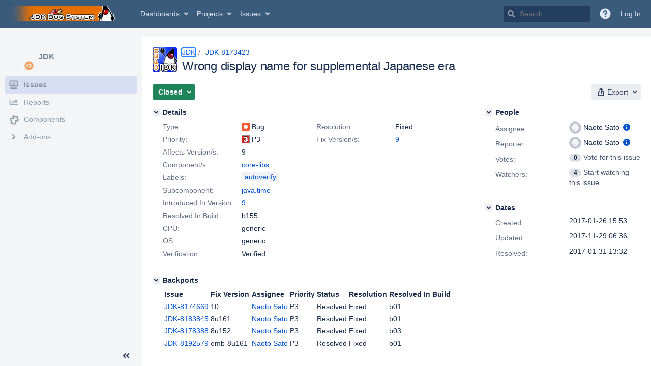

--- FILE ---
content_type: application/javascript
request_url: https://bugs.openjdk.org/TjPtnzKUrI-FQ2muTw/YOYkLQGpwaXtVV9GuO/dW1ccAkbBg/cUF3/MS9qamcB
body_size: 167668
content:
(function(){if(typeof Array.prototype.entries!=='function'){Object.defineProperty(Array.prototype,'entries',{value:function(){var index=0;const array=this;return {next:function(){if(index<array.length){return {value:[index,array[index++]],done:false};}else{return {done:true};}},[Symbol.iterator]:function(){return this;}};},writable:true,configurable:true});}}());(function(){bW();GlU();wIU();var Ev=function(US,Vp){return US<=Vp;};var mp=function(KD,rp){return KD>>>rp|KD<<32-rp;};var nj=function(FP,wc){return FP!==wc;};var SA=function(fr){return ~fr;};var nb=function(){return JA.apply(this,[tI,arguments]);};var H9=function(){return ["1","W","\nD!\x00O\nM7IaVJ&G2\rY+","FOTS\v","K7w2","Co$N!:Q7","\rL.W>","_PLi","-Z;SkR\x07d>N#T7","\x07R#u6L","_\"","q\nH",";","$xB^K\v>J!","1\b^BT:W!J\'B","6",")Y\x3f\f[1KUvB\x3fJ1U","\tHYY","]&\bF\vwQ7SDM\f<Y","0B+\fF))\vV3(D^^W6=M<","1A4PB","5L27N5S","XbL","KM","Cs\r:F:\rY2",";H<DMCL|A2Q7Q.","J5",":","Z%B3;T5",":M!]!\"K7M=","]!\fL","l5X0\vU!`,K",")\x00W\x3f",":X#Q=/B","N\fJ=\x401\rB5n9P_rB\x3fN7","3\tJ","7\r=\x07U5S_","=X6\vDS9U5SxR\vW","","D","S+W.%Q>H[","N73\\5","f\r5\x005S^VW=LsR\"P.W>[LIN\x00\r","DW","_B\x00S=O6i-O","N_tS\v&Y6*E4L\v\x3fk9IM[","Y/\f","[","j",",","G!H\v\\4I","*\x00U;W\"","G/",">\'\\!\fF\r#","\\-H","Y\tL\nW$DMD\x07","UIV\x07F","F\vS\'^7\bL","V","\x07","W2fmz7F\v6H\'","7SsCO>N\'\vI","F\x0099AC","&5\x07l%B\fgV~B=","e&R!","m%B4D+","\x40","\bPE","%]2>_Sd=N!\\d1O3IXVM!","O:","\rlCe-j_.Z\x07jC[MzlCs(\x00N>[\x07\tUMNW","I\r","u",">D)+d\x071F\rV>DX^M","x0[$[`IYQ\'D!$","bGIK","_P\v=J>","X_L\b","LE=BQ4+","7O","SIO\x07","\bNVR","&\nU6","G!G,J","g\fBNSJ\t6Y\fF%\rV\v\x3f","W%\bBHXM","{T\x070","4DYZM\vD7","2\bP3Q$DDVD","SP2_0u2M","~`{\x3f","\x3f\vD","H ^jB\x40","7J&","F\f J4","fnt7f9c3{\b,m9/\v k.q{o*y1H7V#\tJ6V\x3f\vV^D\x07V\t$S*\x00uSBJlE\x00iT\f","u\r","Q6","W",".LK","Q.5Z","SN>&_<Q0\bL","*Q9lB5JOHZYd,","4Q|^\vFJ\'_","E\x40B","\x406H8*D+B\v\x07W$tEPB","S","TD","IH","6W","2H0C7\bA3A}QIY\x07P","$N ]-N","\n)J","N\'JI","%5S\'QIL\rso:\vU\'L","EYV\v\x07R#","n3T1[cIQV\'\vE#LJ","\x3fFXR","\x3f^#","4KX","Q&I","s\r<F:\nU","O6D%9","","-g4\tNZR|\n=\\!\x404G","E<\v]%\r","g<p+","6Z","G\x00","B\r N","U!","\b\x07","Z%E\x40R\x00","O ","","1B\'U7","","\r2E7]4j2","M8\x00]","Q6","I","0C2\vs+F7\v","0D\x3fB\x00S","#H","}%K","F","\nG6","=\x406\x00T+M","L)\vB","\r6X#^7","#UIR\x07","\x409L","4L\n9","K9","D}aTQv8+p9F\x3fif3])yl&>^ ~L&Qi.+","k+g\x3fB%\fF3\x3f]>","S5Hi","*\x07Z<TD","B","Dt","3c R=y0Q\v5\x00","m:UB(","M/]%\v","*\x00W3T_vW#D \rb!",">T!\r","7N\x3fW%F","xEYL6","z2{ j,u"];};var AA=function(Er){var lA=Er%4;if(lA===2)lA=3;var XG=42+lA;var gc;if(XG===42){gc=function Yr(g6,vP){return g6*vP;};}else if(XG===43){gc=function Mr(dP,Lc){return dP+Lc;};}else{gc=function vv(AG,Yd){return AG-Yd;};}return gc;};var MG=function(Mp,p5){return Mp%p5;};var Od=function Nj(Y5,dc){'use strict';var XP=Nj;switch(Y5){case HY:{var JG=dc[hI];var Q9;mK.push(kK);return Q9=HD(Z4,[J9()[MA(HP)].call(null,lv,Em,nv,bP),JG]),mK.pop(),Q9;}break;case vI:{mK.push(r9);var qD;return qD=gD()[WG(Cc)](Ix,qO),mK.pop(),qD;}break;case xb:{return this;}break;case XJ:{var Q5=dc[hI];mK.push(Wj);var Cb=jb[f9()[zv(YD)](KP,Kl,Up,A3,l3,F3(F3(cS)))](Q5);var fl=[];for(var Ic in Cb)fl[J9()[MA(J3)].apply(null,[pK,Z3,F3(YD),F3(F3([]))])](Ic);fl[Zd()[E6(YG)].apply(null,[Mj,R6])]();var Jp;return Jp=function Op(){mK.push(Tr);for(;fl[Zd()[E6(YD)].apply(null,[M9,Eg])];){var p9=fl[Y6(typeof Zd()[E6(w6)],YP('',[][[]]))?Zd()[E6(RP)].apply(null,[Qr,D3]):Zd()[E6(hp)].call(null,N6,mj)]();if(J6(p9,Cb)){var mO;return Op[Oc()[TS(YD)](Ip,UP,nc,qO,Mj)]=p9,Op[nj(typeof jD()[wP(jc)],YP('',[][[]]))?jD()[wP(jl)](M3,NY,Ip):jD()[wP(G9)].apply(null,[cS,tS,I6])]=F3(CP[dj]),mK.pop(),mO=Op,mO;}}Op[jD()[wP(jl)].apply(null,[F3(F3(cS)),NY,Ip])]=F3(YD);var g9;return mK.pop(),g9=Op,g9;},mK.pop(),Jp;}break;case Fq:{var SD=dc[hI];var xS=dc[kU];var p6=dc[Fx];mK.push(Fc);try{var pp=mK.length;var bA=F3([]);var wG;return wG=HD(Z4,[gD()[WG(q5)](Dm,A5),gD()[WG(jl)].apply(null,[KW,sp]),gD()[WG(ll)](wW,FS),SD.call(xS,p6)]),mK.pop(),wG;}catch(m3){mK.splice(Eb(pp,cS),Infinity,Fc);var Rv;return Rv=HD(Z4,[gD()[WG(q5)](Dm,A5),gD()[WG(HP)](Ax,KA),gD()[WG(ll)](wW,FS),m3]),mK.pop(),Rv;}mK.pop();}break;case Pb:{var Mc=dc[hI];return typeof Mc;}break;case dk:{return this;}break;case HI:{var sS=dc[hI];var zS=dc[kU];var VS=dc[Fx];mK.push(MK);try{var BP=mK.length;var cK=F3(kU);var PK;return PK=HD(Z4,[gD()[WG(q5)](Ej,A5),gD()[WG(jl)](Ed,sp),gD()[WG(ll)](zP,FS),sS.call(zS,VS)]),mK.pop(),PK;}catch(C3){mK.splice(Eb(BP,cS),Infinity,MK);var Wr;return Wr=HD(Z4,[gD()[WG(q5)](Ej,A5),Y6(typeof gD()[WG(kl)],YP([],[][[]]))?gD()[WG(Mj)](s6,nS):gD()[WG(HP)](mP,KA),Y6(typeof gD()[WG(V5)],YP([],[][[]]))?gD()[WG(Mj)](EK,Y3):gD()[WG(ll)](zP,FS),C3]),mK.pop(),Wr;}mK.pop();}break;case WU:{var jr=dc[hI];var vl;mK.push(Hp);return vl=jr&&fK(f9()[zv(bP)](HS,lp,K3,xl,Ip,F3(F3([]))),typeof jb[f9()[zv(cS)](KP,mP,Kj,S9,Rd,F3(YD))])&&Y6(jr[nj(typeof MS()[Wl(S9)],'undefined')?MS()[Wl(J3)].apply(null,[O6,F3({}),Ok]):MS()[Wl(Zr)](Dr,rS,Y9)],jb[nj(typeof f9()[zv(gO)],YP(gD()[WG(L5)].call(null,I0,xD),[][[]]))?f9()[zv(cS)].call(null,KP,mP,Cc,S9,xD,F3(YD)):f9()[zv(J3)].apply(null,[Fr,XS,F3(F3(cS)),Z5,XD,HP])])&&nj(jr,jb[f9()[zv(cS)](KP,mP,V5,S9,J3,Q3)][jD()[wP(ZA)].call(null,cv,W3,ZA)])?Zd()[E6(cr)](rv,b4):typeof jr,mK.pop(),vl;}break;case cB:{var JP=dc[hI];mK.push(NG);var U9;return U9=HD(Z4,[nj(typeof J9()[MA(lv)],'undefined')?J9()[MA(HP)].apply(null,[lv,dA,ES,Gc]):J9()[MA(bP)].apply(null,[N6,pP,M9,kl]),JP]),mK.pop(),U9;}break;case Df:{var sK=dc[hI];var YA=dc[kU];var N9=dc[Fx];mK.push(DO);sK[YA]=N9[Oc()[TS(YD)].apply(null,[M9,ID,nc,Mj,Mj])];mK.pop();}break;case km:{return this;}break;case Jt:{return this;}break;case YY:{return this;}break;case sB:{mK.push(sl);this[jD()[wP(jl)](NK,CB,Ip)]=F3(YD);var Qd=this[Jj()[lP(bP)](dj,AD,MD,I4)][YD][MS()[Wl(xD)](tO,F3(YD),T0)];if(Y6(gD()[WG(HP)](Bf,KA),Qd[gD()[WG(q5)].call(null,jm,A5)]))throw Qd[Y6(typeof gD()[WG(Bj)],'undefined')?gD()[WG(Mj)].apply(null,[SK,hr]):gD()[WG(ll)](Bg,FS)];var nK;return nK=this[MS()[Wl(Cc)](Fr,g5,Sf)],mK.pop(),nK;}break;case rW:{var Ov=dc[hI];var z6=dc[kU];var Bd=dc[Fx];return Ov[z6]=Bd;}break;case nx:{return this;}break;}};var Yj=function(B9){return jb["unescape"](jb["encodeURIComponent"](B9));};var tK=function Dv(rl,Pj){'use strict';var X3=Dv;switch(rl){case Z4:{var wS=Pj[hI];return wS;}break;case CY:{mK.push(hP);if(F3(J6(Zd()[E6(P3)](ND,PQ),jb[Y6(typeof gD()[WG(cr)],YP('',[][[]]))?gD()[WG(Mj)].apply(null,[S9,Sd]):gD()[WG(Av)].call(null,fB,Bj)]))){var OP;return mK.pop(),OP=null,OP;}var Td=jb[gD()[WG(Av)](fB,Bj)][Zd()[E6(P3)](ND,PQ)];var CK=Td[Zd()[E6(bG)](qc,F6)];var WS=Td[gD()[WG(Fp)].call(null,sb,Xd)];var Wv=Td[Y6(typeof gD()[WG(mr)],YP([],[][[]]))?gD()[WG(Mj)](Z9,gr):gD()[WG(q5)](cm,A5)];var fD;return fD=[CK,Y6(WS,YD)?YD:Bv(WS,YD)?vO(cS):vO(CP[O6]),Wv||J9()[MA(Pc)](w6,kt,YD,F3([]))],mK.pop(),fD;}break;case ff:{var Nr={};var UD={};mK.push(bj);try{var HA=mK.length;var cA=F3(F3(hI));var Bl=new (jb[nj(typeof gD()[WG(NG)],'undefined')?gD()[WG(bD)].apply(null,[FD,lv]):gD()[WG(Mj)](Ol,Dd)])(YD,YD)[Y6(typeof J9()[MA(Ip)],YP('',[][[]]))?J9()[MA(bP)](Ac,wp,F3(F3(cS)),Vj):J9()[MA(FS)].apply(null,[A9,nl,F3(cS),A3])](MS()[Wl(KA)].call(null,Ip,F3(cS),FK));var sv=Bl[gD()[WG(UK)](P6,bj)](jD()[wP(wd)](UK,WV,hO));var AX=Bl[MS()[Wl(qs)].apply(null,[f1,kM,FZ])](sv[jD()[wP(qc)](F3(F3([])),PE,kl)]);var FE=Bl[MS()[Wl(qs)](f1,lv,FZ)](sv[Oc()[TS(q5)].call(null,dj,F7,Xs,A3,q5)]);Nr=HD(Z4,[js()[Gw(q5)](NG,zs,KP,M9,Mz,ZC),AX,nj(typeof MS()[Wl(Ip)],'undefined')?MS()[Wl(bX)](wL,YG,hw):MS()[Wl(Zr)](PE,UK,fN),FE]);var Bn=new (jb[gD()[WG(bD)].call(null,FD,lv)])(CP[AD],YD)[J9()[MA(FS)](A9,nl,YG,F3(F3(YD)))](Y6(typeof jD()[wP(R1)],YP([],[][[]]))?jD()[wP(G9)](ZA,O6,mw):jD()[wP(FS)](G9,QX,R1));var xE=Bn[nj(typeof gD()[WG(Kj)],YP([],[][[]]))?gD()[WG(UK)].call(null,P6,bj):gD()[WG(Mj)](qH,xL)](Y6(typeof jD()[wP(sV)],YP('',[][[]]))?jD()[wP(G9)](fV,wh,wO):jD()[wP(wd)](G9,WV,hO));var AV=Bn[Y6(typeof MS()[Wl(qs)],YP([],[][[]]))?MS()[Wl(Zr)](J3,jl,zM):MS()[Wl(qs)](f1,F3(F3(YD)),FZ)](xE[jD()[wP(qc)].apply(null,[F3({}),PE,kl])]);var tn=Bn[MS()[Wl(qs)].apply(null,[f1,Bj,FZ])](xE[Oc()[TS(q5)](nv,F7,Xs,PE,q5)]);UD=HD(Z4,[Zd()[E6(RC)].call(null,QZ,nO),AV,Y6(typeof Zd()[E6(zz)],'undefined')?Zd()[E6(RP)](CC,SN):Zd()[E6(TN)](Xs,Yh),tn]);}finally{mK.splice(Eb(HA,cS),Infinity,bj);var KM;return KM=HD(Z4,[jD()[wP(xH)](V5,Un,A1),Nr[nj(typeof js()[Gw(Oh)],YP(gD()[WG(L5)](Gz,xD),[][[]]))?js()[Gw(q5)](qs,zs,KP,F3(F3([])),Mz,K3):js()[Gw(Kj)].apply(null,[U7,cR,XD,qE,JR,lv])]||null,js()[Gw(AD)](SM,dZ,O6,G9,pX,SM),Nr[MS()[Wl(bX)](wL,KP,hw)]||null,nj(typeof Zd()[E6(HP)],YP('',[][[]]))?Zd()[E6(Kh)].apply(null,[Ws,r7]):Zd()[E6(RP)](Wj,mF),UD[Zd()[E6(RC)](QZ,nO)]||null,Y6(typeof J9()[MA(dj)],'undefined')?J9()[MA(bP)](G9,C7,F3(F3(cS)),O7):J9()[MA(Ys)](qz,gs,lv,jl),UD[Y6(typeof Zd()[E6(bP)],YP('',[][[]]))?Zd()[E6(RP)].apply(null,[xs,CO]):Zd()[E6(TN)](Xs,Yh)]||null]),mK.pop(),KM;}mK.pop();}break;case sB:{var bF=Pj[hI];mK.push(cn);if(Y6([J9()[MA(Vj)](Uh,mh,F3(F3(cS)),UK),MS()[Wl(sV)](MR,kM,Ch),Y6(typeof Zd()[E6(dV)],'undefined')?Zd()[E6(RP)](UC,Cw):Zd()[E6(rv)](RP,BH)][Y6(typeof Oc()[TS(Mj)],YP(gD()[WG(L5)].call(null,Ok,xD),[][[]]))?Oc()[TS(O6)](P3,VM,pN,F3([]),C7):Oc()[TS(AD)](G9,I6,M9,F3(F3(YD)),bP)](bF[J9()[MA(O7)].apply(null,[CV,fw,J3,YD])][MS()[Wl(NG)](D1,wd,qP)]),vO(cS))){mK.pop();return;}jb[J9()[MA(qM)].apply(null,[xH,k7,P3,g5])](function(){var vH=F3(kU);mK.push(qX);try{var GC=mK.length;var UF=F3(F3(hI));if(F3(vH)&&bF[J9()[MA(O7)](CV,RR,Rd,Sn)]&&(bF[J9()[MA(O7)].call(null,CV,RR,Sh,F3(F3([])))][gD()[WG(kM)].apply(null,[kr,S9])](f9()[zv(M9)](gO,UV,KC,q7,kl,K3))||bF[J9()[MA(O7)].call(null,CV,RR,Q3,OL)][gD()[WG(kM)].apply(null,[kr,S9])](jD()[wP(UE)].call(null,F3([]),Md,bG)))){vH=F3(hI);}}catch(TC){mK.splice(Eb(GC,cS),Infinity,qX);bF[J9()[MA(O7)](CV,RR,AD,PE)][Y6(typeof gD()[WG(lv)],YP('',[][[]]))?gD()[WG(Mj)](YH,bN):gD()[WG(TN)](Js,X1)](new (jb[Zd()[E6(Xd)](Rd,hL)])(J9()[MA(fz)].call(null,ll,hX,RP,l3),HD(Z4,[Y6(typeof gD()[WG(bD)],YP('',[][[]]))?gD()[WG(Mj)].apply(null,[Us,SN]):gD()[WG(UE)](Ps,Pn),F3(F3([])),nj(typeof MS()[Wl(Sn)],'undefined')?MS()[Wl(zz)].call(null,zz,M9,Ej):MS()[Wl(Zr)](cX,F3({}),jz),F3(kU),Zd()[E6(B7)].call(null,sF,Gf),F3(F3({}))])));}if(F3(vH)&&Y6(bF[gD()[WG(sV)](rH,m1)],gD()[WG(zz)](Q0,HP))){vH=F3(F3([]));}if(vH){bF[J9()[MA(O7)].call(null,CV,RR,NK,ZA)][gD()[WG(TN)](Js,X1)](new (jb[Y6(typeof Zd()[E6(Ip)],YP([],[][[]]))?Zd()[E6(RP)].apply(null,[AD,f1]):Zd()[E6(Xd)].apply(null,[Rd,hL])])(J9()[MA(ND)].call(null,MF,zX,cS,G9),HD(Z4,[gD()[WG(UE)](Ps,Pn),F3(F3({})),MS()[Wl(zz)](zz,XD,Ej),F3({}),Zd()[E6(B7)](sF,Gf),F3(F3([]))])));}mK.pop();},YD);mK.pop();}break;case XQ:{mK.push(c7);jb[J9()[MA(O6)](bj,OZ,YD,KC)][jD()[wP(TN)](TV,Fv,SM)](J9()[MA(w1)](DZ,nl,jl,FS),function(bF){return Dv.apply(this,[sB,arguments]);});mK.pop();}break;case Wq:{mK.push(K3);throw new (jb[gD()[WG(mN)].apply(null,[hL,RP])])(nj(typeof MS()[Wl(tw)],YP([],[][[]]))?MS()[Wl(Gc)](sV,ZV,UK):MS()[Wl(Zr)](A3,tw,BN));}break;case jx:{var Hh=Pj[hI];var MN=Pj[kU];mK.push(gF);if(fK(MN,null)||Bv(MN,Hh[Zd()[E6(YD)](M9,s5)]))MN=Hh[Zd()[E6(YD)].call(null,M9,s5)];for(var UR=YD,GF=new (jb[Zd()[E6(KP)](NK,k1)])(MN);Es(UR,MN);UR++)GF[UR]=Hh[UR];var G1;return mK.pop(),G1=GF,G1;}break;case fJ:{var pF=Pj[hI];var OX=Pj[kU];mK.push(hR);var Vw=fK(null,pF)?null:YN(J9()[MA(mN)](Bj,xR,cr,F3(F3(YD))),typeof jb[nj(typeof f9()[zv(bP)],'undefined')?f9()[zv(cS)].apply(null,[KP,jE,ES,S9,fV,kM]):f9()[zv(J3)].call(null,kC,PR,Zr,VN,OL,F3(F3({})))])&&pF[jb[f9()[zv(cS)].apply(null,[KP,jE,D1,S9,Av,kl])][jD()[wP(NK)].call(null,F3(F3(YD)),CE,RP)]]||pF[Zd()[E6(lv)].apply(null,[Bj,vF])];if(YN(null,Vw)){var Kn,F1,sR,Jh,ln=[],JH=F3(YD),P1=F3(cS);try{var nM=mK.length;var xh=F3(kU);if(sR=(Vw=Vw.call(pF))[Zd()[E6(NK)](RC,L7)],Y6(YD,OX)){if(nj(jb[nj(typeof f9()[zv(Kj)],YP(gD()[WG(L5)](Sb,xD),[][[]]))?f9()[zv(YD)](KP,cN,Sh,A3,cv,OL):f9()[zv(J3)](rF,VF,cS,HV,NG,lv)](Vw),Vw)){xh=F3(F3({}));return;}JH=F3(cS);}else for(;F3(JH=(Kn=sR.call(Vw))[jD()[wP(jl)].apply(null,[KP,fA,Ip])])&&(ln[J9()[MA(J3)].apply(null,[pK,WF,mN,A9])](Kn[Y6(typeof Oc()[TS(S9)],YP([],[][[]]))?Oc()[TS(O6)](KP,vL,CZ,NK,UH):Oc()[TS(YD)].apply(null,[L5,zh,nc,YG,Mj])]),nj(ln[Zd()[E6(YD)].call(null,M9,mv)],OX));JH=F3(YD));}catch(Wh){P1=F3(YD),F1=Wh;}finally{mK.splice(Eb(nM,cS),Infinity,hR);try{var Ez=mK.length;var RN=F3({});if(F3(JH)&&YN(null,Vw[Y6(typeof Zd()[E6(Pc)],'undefined')?Zd()[E6(RP)](tS,ZV):Zd()[E6(mr)](Z5,ml)])&&(Jh=Vw[Zd()[E6(mr)](Z5,ml)](),nj(jb[f9()[zv(YD)].call(null,KP,cN,HP,A3,qs,Q3)](Jh),Jh))){RN=F3(F3([]));return;}}finally{mK.splice(Eb(Ez,cS),Infinity,hR);if(RN){mK.pop();}if(P1)throw F1;}if(xh){mK.pop();}}var Qh;return mK.pop(),Qh=ln,Qh;}mK.pop();}break;case xb:{var bH=Pj[hI];mK.push(sF);if(jb[Zd()[E6(KP)](NK,D3)][MS()[Wl(VN)](kM,U7,q3)](bH)){var ZF;return mK.pop(),ZF=bH,ZF;}mK.pop();}break;case jg:{var th=Pj[hI];var YR;mK.push(r7);return YR=jb[nj(typeof f9()[zv(Sn)],'undefined')?f9()[zv(YD)].apply(null,[KP,rs,gO,A3,TV,En]):f9()[zv(J3)](MR,UX,FS,nS,lv,YD)][jD()[wP(A9)](fH,wp,wd)](th)[jD()[wP(O7)](MF,mR,l3)](function(fR){return th[fR];})[YD],mK.pop(),YR;}break;case VJ:{var BC=Pj[hI];mK.push(r9);var VR=BC[jD()[wP(O7)].apply(null,[PE,QN,l3])](function(th){return Dv.apply(this,[jg,arguments]);});var Lz;return Lz=VR[jD()[wP(KC)].call(null,kV,QA,gN)](MS()[Wl(U7)].apply(null,[kl,F3(F3(cS)),pn])),mK.pop(),Lz;}break;case zJ:{mK.push(FM);try{var cC=mK.length;var GX=F3(F3(hI));var wZ=YP(YP(YP(YP(YP(YP(YP(YP(YP(YP(YP(YP(YP(YP(YP(YP(YP(YP(YP(YP(YP(YP(YP(YP(jb[Zd()[E6(Q3)](B7,rA)](jb[gD()[WG(Av)].apply(null,[L6,Bj])][MS()[Wl(q7)].call(null,q7,TH,ld)]),Iw(jb[Zd()[E6(Q3)].call(null,B7,rA)](jb[gD()[WG(Av)].call(null,L6,Bj)][Zd()[E6(Uh)](kM,Oj)]),cS)),Iw(jb[Zd()[E6(Q3)].apply(null,[B7,rA])](jb[gD()[WG(Av)](L6,Bj)][Oc()[TS(Sh)](R1,hs,hV,tw,RP)]),J3)),Iw(jb[Zd()[E6(Q3)](B7,rA)](jb[gD()[WG(Av)](L6,Bj)][Zd()[E6(kM)](hO,lr)]),ZA)),Iw(jb[Zd()[E6(Q3)](B7,rA)](jb[nj(typeof gD()[WG(Kh)],'undefined')?gD()[WG(HS)](T7,AZ):gD()[WG(Mj)](Nw,Qr)][MS()[Wl(Xs)](AN,NG,Hd)]),L5)),Iw(jb[nj(typeof Zd()[E6(Oh)],'undefined')?Zd()[E6(Q3)](B7,rA):Zd()[E6(RP)].call(null,YX,pK)](jb[gD()[WG(Av)].call(null,L6,Bj)][MS()[Wl(MK)](N6,F3(YD),F5)]),CP[dV])),Iw(jb[Zd()[E6(Q3)](B7,rA)](jb[gD()[WG(Av)].apply(null,[L6,Bj])][Oc()[TS(A9)](UK,Ol,pK,O6,gO)]),KP)),Iw(jb[Zd()[E6(Q3)](B7,rA)](jb[gD()[WG(Av)].apply(null,[L6,Bj])][Jj()[lP(AD)](dV,HS,Rh,FN)]),bP)),Iw(jb[Zd()[E6(Q3)](B7,rA)](jb[nj(typeof gD()[WG(bG)],'undefined')?gD()[WG(Av)](L6,Bj):gD()[WG(Mj)](pC,Kh)][J9()[MA(bj)].apply(null,[Pn,hh,NG,Sn])]),HS)),Iw(jb[Zd()[E6(Q3)].apply(null,[B7,rA])](jb[gD()[WG(Av)].call(null,L6,Bj)][Zd()[E6(dZ)](YL,CZ)]),RP)),Iw(jb[Zd()[E6(Q3)].apply(null,[B7,rA])](jb[gD()[WG(Av)].call(null,L6,Bj)][J9()[MA(xz)].apply(null,[gN,ZX,Fp,Oh])]),dj)),Iw(jb[Zd()[E6(Q3)](B7,rA)](jb[gD()[WG(Av)](L6,Bj)][gD()[WG(tO)].call(null,rc,Zr)]),O6)),Iw(jb[Zd()[E6(Q3)](B7,rA)](jb[gD()[WG(Av)](L6,Bj)][jD()[wP(AZ)].apply(null,[Dd,xj,Pn])]),Kj)),Iw(jb[Zd()[E6(Q3)](B7,rA)](jb[gD()[WG(Av)](L6,Bj)][gD()[WG(q7)](XU,mr)]),En)),Iw(jb[Zd()[E6(Q3)].call(null,B7,rA)](jb[gD()[WG(Av)](L6,Bj)][nj(typeof J9()[MA(Oh)],YP('',[][[]]))?J9()[MA(Xw)].call(null,M3,Zp,M3,RP):J9()[MA(bP)](pL,xF,F3(cS),kV)]),mN)),Iw(jb[Zd()[E6(Q3)].call(null,B7,rA)](jb[gD()[WG(Av)](L6,Bj)][js()[Gw(Sh)](Rd,ZZ,q5,Fp,bw,XD)]),G9)),Iw(jb[Zd()[E6(Q3)](B7,rA)](jb[nj(typeof gD()[WG(Fr)],'undefined')?gD()[WG(Av)].apply(null,[L6,Bj]):gD()[WG(Mj)].call(null,nS,zM)][Jj()[lP(ll)](M9,OL,Sn,ZZ)]),Zr)),Iw(jb[Zd()[E6(Q3)].apply(null,[B7,rA])](jb[gD()[WG(Av)](L6,Bj)][Zd()[E6(kw)].apply(null,[KA,Qv])]),gO)),Iw(jb[Zd()[E6(Q3)].apply(null,[B7,rA])](jb[gD()[WG(Av)](L6,Bj)][Oc()[TS(kV)].apply(null,[Oh,Ch,YL,F3(cS),dj])]),KC)),Iw(jb[Zd()[E6(Q3)](B7,rA)](jb[gD()[WG(Av)](L6,Bj)][Oc()[TS(En)].apply(null,[KP,Ch,NF,jl,En])]),dV)),Iw(jb[Zd()[E6(Q3)](B7,rA)](jb[nj(typeof gD()[WG(pz)],YP('',[][[]]))?gD()[WG(Av)].apply(null,[L6,Bj]):gD()[WG(Mj)](BZ,JV)][Zd()[E6(pz)](PE,dX)]),TH)),Iw(jb[Y6(typeof Zd()[E6(X1)],YP('',[][[]]))?Zd()[E6(RP)](cn,LX):Zd()[E6(Q3)].call(null,B7,rA)](jb[gD()[WG(Av)](L6,Bj)][gD()[WG(Xs)].call(null,jp,HS)]),AD)),Iw(jb[Zd()[E6(Q3)](B7,rA)](jb[gD()[WG(Av)].call(null,L6,Bj)][Oc()[TS(Cc)](cS,Iz,Tn,F3(F3({})),OL)]),OL)),Iw(jb[Zd()[E6(Q3)].apply(null,[B7,rA])](jb[gD()[WG(TH)].call(null,Jc,Dd)][jD()[wP(L5)](Sn,DK,S9)]),CP[nv])),Iw(jb[Zd()[E6(Q3)].call(null,B7,rA)](jb[gD()[WG(HS)].apply(null,[T7,AZ])][Jj()[lP(HP)](Mj,ll,OM,FN)]),CP[xV]));var PV;return mK.pop(),PV=wZ,PV;}catch(On){mK.splice(Eb(cC,cS),Infinity,FM);var Ts;return mK.pop(),Ts=YD,Ts;}mK.pop();}break;case WU:{mK.push(tL);var jX=jb[gD()[WG(dj)].call(null,Pd,SM)][jD()[wP(TN)](Sn,fd,SM)]?cS:YD;var SH=jb[gD()[WG(dj)](Pd,SM)][Y6(typeof J9()[MA(gN)],YP('',[][[]]))?J9()[MA(bP)](Ih,kZ,Q3,Kj):J9()[MA(DZ)](Oh,lj,K3,gN)]?cS:CP[AD];var zR=jb[gD()[WG(dj)].apply(null,[Pd,SM])][J9()[MA(Fz)].call(null,J3,P5,fH,F3(YD))]?cS:CP[AD];var JN=jb[gD()[WG(dj)](Pd,SM)][Y6(typeof Zd()[E6(cv)],'undefined')?Zd()[E6(RP)].call(null,pX,VM):Zd()[E6(TL)](bD,kG)]?cS:YD;var rN=jb[Y6(typeof gD()[WG(fV)],YP('',[][[]]))?gD()[WG(Mj)].apply(null,[dL,hh]):gD()[WG(dj)].apply(null,[Pd,SM])][Y6(typeof MS()[Wl(Q3)],YP('',[][[]]))?MS()[Wl(Zr)].call(null,CF,S9,qX):MS()[Wl(Sz)](Xd,dV,OD)]?cS:YD;var kE=jb[gD()[WG(dj)](Pd,SM)][Jj()[lP(NK)](gO,UK,zL,lL)]?cS:YD;var ls=jb[gD()[WG(dj)](Pd,SM)][nj(typeof gD()[WG(ZV)],'undefined')?gD()[WG(dL)].apply(null,[h9,AD]):gD()[WG(Mj)](bG,ZR)]?CP[dj]:YD;var qZ=jb[gD()[WG(dj)](Pd,SM)][Oc()[TS(CV)](Zr,EN,BN,fH,Mj)]?cS:YD;var B1=jb[gD()[WG(dj)].apply(null,[Pd,SM])][Y6(typeof f9()[zv(NK)],YP(Y6(typeof gD()[WG(Mj)],YP('',[][[]]))?gD()[WG(Mj)](bX,Y3):gD()[WG(L5)](lb,xD),[][[]]))?f9()[zv(J3)](qH,Qz,mr,S7,rS,F3({})):f9()[zv(AD)](KP,QC,F3([]),qM,P3,G9)]?cS:YD;var Wn=jb[Jj()[lP(M9)].call(null,HS,tw,nc,Jz)][nj(typeof jD()[wP(bP)],YP([],[][[]]))?jD()[wP(ZA)](M9,tM,ZA):jD()[wP(G9)].call(null,xV,VZ,cE)].bind?cS:YD;var XV=jb[nj(typeof gD()[WG(rS)],'undefined')?gD()[WG(dj)](Pd,SM):gD()[WG(Mj)](cv,vF)][Zd()[E6(R7)].call(null,bj,gd)]?cS:YD;var IL=jb[Y6(typeof gD()[WG(m1)],'undefined')?gD()[WG(Mj)](wV,KR):gD()[WG(dj)].apply(null,[Pd,SM])][Y6(typeof J9()[MA(wd)],YP([],[][[]]))?J9()[MA(bP)].apply(null,[pn,kl,gO,SM]):J9()[MA(FZ)](jl,WK,UK,AD)]?CP[dj]:YD;var AL;var HF;try{var T1=mK.length;var YM=F3({});AL=jb[nj(typeof gD()[WG(X1)],'undefined')?gD()[WG(dj)](Pd,SM):gD()[WG(Mj)].apply(null,[Hn,zO])][f9()[zv(Sh)](dj,Ch,RP,VL,xD,F3(F3(cS)))]?cS:YD;}catch(rz){mK.splice(Eb(T1,cS),Infinity,tL);AL=Jf[Y6(typeof MS()[Wl(ZC)],'undefined')?MS()[Wl(Zr)](Dw,rS,nL):MS()[Wl(Sh)](cv,O7,m9)]();}try{var QR=mK.length;var KN=F3(kU);HF=jb[gD()[WG(dj)].call(null,Pd,SM)][jD()[wP(wL)](XD,J7,En)]?cS:YD;}catch(HL){mK.splice(Eb(QR,cS),Infinity,tL);HF=YD;}var ZL;return ZL=YP(YP(YP(YP(YP(YP(YP(YP(YP(YP(YP(YP(YP(jX,Iw(SH,cS)),Iw(zR,CP[O6])),Iw(JN,ZA)),Iw(rN,CP[CV])),Iw(kE,Mj)),Iw(ls,CP[ZV])),Iw(qZ,bP)),Iw(AL,Jf[EC()[DH(Sn)](gN,gz,ZA,AR)]())),Iw(HF,RP)),Iw(B1,CP[lv])),Iw(Wn,O6)),Iw(XV,Kj)),Iw(IL,CP[MF])),mK.pop(),ZL;}break;case zk:{var WL=Pj[hI];mK.push(ME);var zE=gD()[WG(L5)].apply(null,[Yl,xD]);var fX=J9()[MA(Nh)](fH,Dj,TH,Ip);var sE=YD;var H7=WL[gD()[WG(rE)](Ew,Mj)]();while(Es(sE,H7[nj(typeof Zd()[E6(Z5)],YP([],[][[]]))?Zd()[E6(YD)](M9,Fc):Zd()[E6(RP)].call(null,bz,pR)])){if(YE(fX[Oc()[TS(AD)](HP,xX,M9,P3,bP)](H7[nj(typeof jD()[wP(MV)],'undefined')?jD()[wP(J3)](CV,jw,fz):jD()[wP(G9)].apply(null,[RP,zM,H1])](sE)),CP[AD])||YE(fX[nj(typeof Oc()[TS(M9)],'undefined')?Oc()[TS(AD)](En,xX,M9,A3,bP):Oc()[TS(O6)](YD,HC,SX,Rd,fZ)](H7[jD()[wP(J3)](dj,jw,fz)](YP(sE,CP[dj]))),YD)){zE+=cS;}else{zE+=YD;}sE=YP(sE,CP[O6]);}var bC;return mK.pop(),bC=zE,bC;}break;case tt:{var fL;var LC;var rC;mK.push(tS);for(fL=YD;Es(fL,Pj[Zd()[E6(YD)].apply(null,[M9,O9])]);fL+=Jf[jD()[wP(kV)](Kj,bn,N6)]()){rC=Pj[fL];}LC=rC[nj(typeof J9()[MA(Pc)],YP('',[][[]]))?J9()[MA(QF)](Sz,lK,cS,V5):J9()[MA(bP)].apply(null,[hR,tM,F3(F3([])),ZC])]();if(jb[gD()[WG(dj)](zC,SM)].bmak[Y6(typeof MS()[Wl(Sh)],YP([],[][[]]))?MS()[Wl(Zr)].apply(null,[nz,S9,tH]):MS()[Wl(Fz)].call(null,Av,F3(F3([])),Lp)][LC]){jb[gD()[WG(dj)].apply(null,[zC,SM])].bmak[MS()[Wl(Fz)](Av,VN,Lp)][LC].apply(jb[nj(typeof gD()[WG(hp)],'undefined')?gD()[WG(dj)](zC,SM):gD()[WG(Mj)](Pc,GZ)].bmak[nj(typeof MS()[Wl(hO)],YP('',[][[]]))?MS()[Wl(Fz)].call(null,Av,K3,Lp):MS()[Wl(Zr)](RE,F3(F3({})),Vn)],rC);}mK.pop();}break;case Xm:{var AF=vC;mK.push(pz);var AE=gD()[WG(L5)](X7,xD);for(var Yn=CP[AD];Es(Yn,AF);Yn++){AE+=f9()[zv(mN)](KP,vE,gN,Bw,cv,PE);AF++;}mK.pop();}break;case Ut:{mK.push(hw);jb[J9()[MA(qM)].apply(null,[xH,gV,F3(F3(cS)),F3(F3(YD))])](function(){return Dv.apply(this,[Xm,arguments]);},AH);mK.pop();}break;}};var Tq,YY,Df,km,wQ,Rt,jg,kU,Fx,tt,hI;var EO=function(){return JA.apply(this,[Tq,arguments]);};var bR=function(){M1=["\x6c\x65\x6e\x67\x74\x68","\x41\x72\x72\x61\x79","\x63\x6f\x6e\x73\x74\x72\x75\x63\x74\x6f\x72","\x6e\x75\x6d\x62\x65\x72"];};var bM=function(kL){if(kL===undefined||kL==null){return 0;}var ZM=kL["toLowerCase"]()["replace"](/[^0-9]+/gi,'');return ZM["length"];};var cH=function hE(Oz,Vz){'use strict';var Is=hE;switch(Oz){case GU:{var FL=Vz[hI];return typeof FL;}break;case HI:{var WC=Vz[hI];var QE;mK.push(zn);return QE=WC&&fK(f9()[zv(bP)](HS,Qs,Rd,xl,jZ,ll),typeof jb[Y6(typeof f9()[zv(KC)],YP(nj(typeof gD()[WG(ZA)],YP([],[][[]]))?gD()[WG(L5)](Ax,xD):gD()[WG(Mj)](W7,zw),[][[]]))?f9()[zv(J3)].apply(null,[t7,DM,F3(YD),ML,mr,F3(F3({}))]):f9()[zv(cS)].apply(null,[KP,KR,jl,S9,WM,J3])])&&Y6(WC[nj(typeof MS()[Wl(ES)],YP([],[][[]]))?MS()[Wl(J3)](O6,UK,Vr):MS()[Wl(Zr)](TR,kV,r7)],jb[f9()[zv(cS)].call(null,KP,KR,fH,S9,Av,G9)])&&nj(WC,jb[f9()[zv(cS)](KP,KR,wd,S9,Sh,Dd)][jD()[wP(ZA)].call(null,KC,fE,ZA)])?Zd()[E6(cr)].call(null,rv,j9):typeof WC,mK.pop(),QE;}break;case Mf:{var K1=Vz[hI];return typeof K1;}break;case kU:{var jh=Vz[hI];var Z7=Vz[kU];var BF=Vz[Fx];mK.push(cL);jh[Z7]=BF[Oc()[TS(YD)](MF,dO,nc,Ip,Mj)];mK.pop();}break;case Yg:{var Dn=Vz[hI];var jR=Vz[kU];var Mn=Vz[Fx];return Dn[jR]=Mn;}break;case fm:{var kh=Vz[hI];var zZ=Vz[kU];var zN=Vz[Fx];mK.push(Cz);try{var XO=mK.length;var d7=F3([]);var SZ;return SZ=HD(Z4,[gD()[WG(q5)].call(null,QG,A5),gD()[WG(jl)](VD,sp),gD()[WG(ll)](rO,FS),kh.call(zZ,zN)]),mK.pop(),SZ;}catch(E1){mK.splice(Eb(XO,cS),Infinity,Cz);var RM;return RM=HD(Z4,[Y6(typeof gD()[WG(ZC)],YP('',[][[]]))?gD()[WG(Mj)].call(null,sX,xN):gD()[WG(q5)](QG,A5),nj(typeof gD()[WG(qO)],YP([],[][[]]))?gD()[WG(HP)](zd,KA):gD()[WG(Mj)](XN,NM),gD()[WG(ll)].call(null,rO,FS),E1]),mK.pop(),RM;}mK.pop();}break;case HY:{return this;}break;case wQ:{var Rw=Vz[hI];var KE;mK.push(QH);return KE=HD(Z4,[J9()[MA(HP)](lv,SL,R1,F3({})),Rw]),mK.pop(),KE;}break;case Tq:{return this;}break;case Fm:{return this;}break;case rW:{mK.push(Sz);var JF;return JF=gD()[WG(Cc)].call(null,qF,qO),mK.pop(),JF;}break;case Rt:{var NZ=Vz[hI];mK.push(YZ);var N7=jb[f9()[zv(YD)](KP,zM,F3({}),A3,Ip,UK)](NZ);var GL=[];for(var lZ in N7)GL[J9()[MA(J3)].call(null,pK,qj,Dd,Up)](lZ);GL[Y6(typeof Zd()[E6(UK)],YP('',[][[]]))?Zd()[E6(RP)](GV,sF):Zd()[E6(YG)](Mj,pE)]();var MO;return MO=function D7(){mK.push(Gn);for(;GL[Zd()[E6(YD)](M9,B5)];){var nh=GL[nj(typeof Zd()[E6(hp)],'undefined')?Zd()[E6(hp)].apply(null,[N6,Vm]):Zd()[E6(RP)].call(null,EV,ww)]();if(J6(nh,N7)){var Sw;return D7[Oc()[TS(YD)](O6,Cz,nc,NK,Mj)]=nh,D7[jD()[wP(jl)](NK,Qj,Ip)]=F3(cS),mK.pop(),Sw=D7,Sw;}}D7[jD()[wP(jl)].apply(null,[Bj,Qj,Ip])]=F3(YD);var l1;return mK.pop(),l1=D7,l1;},mK.pop(),MO;}break;case WJ:{mK.push(rZ);this[jD()[wP(jl)].apply(null,[g5,w9,Ip])]=F3(YD);var FF=this[Jj()[lP(bP)].call(null,dj,Z5,MD,BH)][YD][MS()[Wl(xD)].call(null,tO,U7,Md)];if(Y6(gD()[WG(HP)].apply(null,[mU,KA]),FF[gD()[WG(q5)].call(null,DP,A5)]))throw FF[gD()[WG(ll)].call(null,qn,FS)];var Ow;return Ow=this[MS()[Wl(Cc)](Fr,xD,ql)],mK.pop(),Ow;}break;case Y4:{var cz=Vz[hI];mK.push(Xn);var nC;return nC=cz&&fK(f9()[zv(bP)](HS,mH,Rd,xl,D1,xH),typeof jb[nj(typeof f9()[zv(dV)],'undefined')?f9()[zv(cS)].apply(null,[KP,MX,XD,S9,SM,mN]):f9()[zv(J3)](pK,Gh,K3,Cc,qc,VN)])&&Y6(cz[MS()[Wl(J3)](O6,YD,c9)],jb[f9()[zv(cS)](KP,MX,F3(cS),S9,M9,F3(F3({})))])&&nj(cz,jb[f9()[zv(cS)](KP,MX,tw,S9,O6,Dd)][jD()[wP(ZA)](nv,Kl,ZA)])?Y6(typeof Zd()[E6(MF)],'undefined')?Zd()[E6(RP)](Cc,Ac):Zd()[E6(cr)](rv,Bg):typeof cz,mK.pop(),nC;}break;case XJ:{var dF=Vz[hI];return typeof dF;}break;case mf:{var qN=Vz[hI];var XZ=Vz[kU];var wz=Vz[Fx];mK.push(ZE);qN[XZ]=wz[Oc()[TS(YD)].call(null,UK,Bh,nc,qc,Mj)];mK.pop();}break;case Wt:{var wR=Vz[hI];var cZ=Vz[kU];var dz=Vz[Fx];return wR[cZ]=dz;}break;}};var F3=function(BV){return !BV;};var YC=function(){return [];};var CM=function(){return JA.apply(this,[Nf,arguments]);};var GR=function(){return JA.apply(this,[Wq,arguments]);};var Eb=function(g1,ks){return g1-ks;};var lC=function(kN){var hn=1;var mE=[];var jL=jb["Math"]["sqrt"](kN);while(hn<=jL&&mE["length"]<6){if(kN%hn===0){if(kN/hn===hn){mE["push"](hn);}else{mE["push"](hn,kN/hn);}}hn=hn+1;}return mE;};var Ms=function(){return ["\x6c\x65\x6e\x67\x74\x68","\x41\x72\x72\x61\x79","\x63\x6f\x6e\x73\x74\x72\x75\x63\x74\x6f\x72","\x6e\x75\x6d\x62\x65\x72"];};function bW(){Jf=Object['\x63\x72\x65\x61\x74\x65']({});if(typeof window!==[]+[][[]]){jb=window;}else if(typeof global!=='undefined'){jb=global;}else{jb=this;}}var fC=function(){return U1.apply(this,[gq,arguments]);};var CR=function(CL,TF){return CL|TF;};var sN=function(bL){var lN=['text','search','url','email','tel','number'];bL=bL["toLowerCase"]();if(lN["indexOf"](bL)!==-1)return 0;else if(bL==='password')return 1;else return 2;};var p7=function(rV,PX){return rV^PX;};var PF=function(){TM=["\x6c\x65\x6e\x67\x74\x68","\x41\x72\x72\x61\x79","\x63\x6f\x6e\x73\x74\x72\x75\x63\x74\x6f\x72","\x6e\x75\x6d\x62\x65\x72"];};var BL=function(Qw){var mC='';for(var bZ=0;bZ<Qw["length"];bZ++){mC+=Qw[bZ]["toString"](16)["length"]===2?Qw[bZ]["toString"](16):"0"["concat"](Qw[bZ]["toString"](16));}return mC;};var J6=function(Cn,nw){return Cn in nw;};var YE=function(SC,hZ){return SC>=hZ;};var Ls=function(P7,NN){var I7=jb["Math"]["round"](jb["Math"]["random"]()*(NN-P7)+P7);return I7;};var Tw=function(){if(jb["Date"]["now"]&&typeof jb["Date"]["now"]()==='number'){return jb["Math"]["round"](jb["Date"]["now"]()/1000);}else{return jb["Math"]["round"](+new (jb["Date"])()/1000);}};var EE=function(N1,gM){return N1>>gM;};var HN=function(){return U1.apply(this,[jg,arguments]);};var z7=function(){return ["\x6c\x65\x6e\x67\x74\x68","\x41\x72\x72\x61\x79","\x63\x6f\x6e\x73\x74\x72\x75\x63\x74\x6f\x72","\x6e\x75\x6d\x62\x65\x72"];};var SE=function(){return JA.apply(this,[G0,arguments]);};var v7=function(){return U1.apply(this,[Qt,arguments]);};var qC=function(vV,rM){return vV[fs[ZA]](rM);};var vN=function(sC){if(sC===undefined||sC==null){return 0;}var DE=sC["toLowerCase"]()["replace"](/[^a-z]+/gi,'');return DE["length"];};var ss=function(){return U1.apply(this,[wQ,arguments]);};var HD=function OF(Th,PZ){var Aw=OF;for(Th;Th!=O4;Th){switch(Th){case Wq:{vM=function(gn){return OF.apply(this,[dY,arguments]);}([function(LM,Ph){return lF.apply(this,[rY,arguments]);},function(cs,Jn,Pz){'use strict';return Cs.apply(this,[dk,arguments]);}]);mK.pop();Th+=Lk;}break;case rt:{JA(Tq,[FV()]);(function(rn,nF){return JA.apply(this,[XQ,arguments]);}(['ITchg','smhshIcmhTZkkkkkk','MgMMIkcZkkkkkk','ITTgTZkkkkkk','k','L','Lk','T','Lkk','M','Lkms','m','gkkk','LLL','Msm','s','mZLL'],gO));Th=Wq;CP=JA(PW,[['skhTZkkkkkk','Ig','g','ITTgTZkkkkkk','smMmIIg','ITchg','smhshIcmhTZkkkkkk','MgMMIkcZkkkkkk','MMMMMMM','Tmkghkc','L','m','Lkms','mksM','gIkk','skhI','MLhm','LIgMs','gmcIM','T','LM','k','Lkk','Lkkkkkkk','I','LL','LT','Lh','mT','mI','mM','Lk','M','cT','mk','LI','Lkkk','smhshIcmhI','gkkk','LkkL','shhh','mhhh','Lkkkk','Tkk','s','Ic','mIk','mkkk','gkk','mkLI','hhhhhh','cI','hhh','c','mmmm','mg','ms','csh','Lg','cc','gIkkkkk','McT','LZML','LZcg','mZLL','LZIc','LZsg'],F3(cS)]);hB=function jPMgsvJkLS(){K5();function RE(a,b){return a.charCodeAt(b);}Fl();WV();var T;var X5;var bp,XG,q1,pK,g7,FZ,pJ,DJ,vj,JD,Jv,Rb,pG,ZG,CK,Sz,C5,dv,X7,hJ,Wz,Tj,gb,kj,WZ,OG,VK,JG,Kv,qK,xd,Bj,Ij,pp,s1,r7,A7,x1,UK,SJ,rv,dp,FJ,MG,F1,K9,Vp,v5,EZ;function rl(){this["U8"]^=this["Wh"];this.Jk=YX;}var hb;function P7(RK,nd){return RK>>>nd;}function O7(){return zG.apply(this,[MG,arguments]);}function Rg(a,b,c){return a.substr(b,c);}function QG(B7){this[b5]=Object.assign(this[b5],B7);}function Gp(){return ["JW2`fr \n[TQ*c<4\"+$`\\f\'\"","\fV)2DG\r2","b","F","C!V$~;+m6[uRsw _}\\N 5=HdV=|Vb^","DA\bf-U0*X\tBB&\'A]3\x00^R(F\b(a\x409-EPQ\rA*1E\t\x3f\x40"];}function Rv(){return QD.apply(this,[v,arguments]);}function HK(Y9,kZ){return Y9<=kZ;}function XD(){return LZ.apply(this,[Sz,arguments]);}function zL(){this["SX"]=(this["SX"]&0xffff)*0x1b873593+(((this["SX"]>>>16)*0x1b873593&0xffff)<<16)&0xffffffff;this.Jk=DL;}function nG(){return LZ.apply(this,[EZ,arguments]);}function GD(){return x5.apply(this,[A7,arguments]);}var Bd;function mK(){return R5.apply(this,[L1,arguments]);}function VJ(){var Hv=[]['\x6b\x65\x79\x73']();VJ=function(){return Hv;};return Hv;}var hj;function K5(){qd=function(){};LG=1;T7()[Tv(LG)]=jPMgsvJkLS;if(typeof window!=='undefined'){Kb=window;}else if(typeof global!==''+[][[]]){Kb=global;}else{Kb=this;}}function j7(){return x5.apply(this,[nC,arguments]);}function dD(){return LZ.apply(this,[hJ,arguments]);}function G(xS,pd){return xS!==pd;}var LG,Gd,FS,jd,SZ,mS,kb,Kd,XJ,HZ,wJ,AK,Zp,Vv,Zb,Z7,GK,nb,D9,I7,wb,kS,YC,vK,NG,LS,PJ,md,x,VG,gZ,SS,AS,sJ,TJ,F7,R9,Ej,L5,TS,k,Bv,gC,Ud,tC,zD,Yj,S5,DC,wK,q5,gS,Y1,Gz,b5,jb,NS,MZ,Z1,N7,CD,zJ,FC,jv,CS,Cv,JS,fG,dZ,LJ,AZ,Jb,b7,hp,W9,sS,cd,Ub,cJ,b,r9,v9,Yb,Ov,Qj,pC,vD,mZ,RD,Qd,XS,xD,xp,lZ,vv,lv,C9,cD,lJ,bS,J,TC,J9,Wp,Y7,V7,BD,Qp,j,hZ,H9,r;function I9(Zd,Md){var D1=I9;switch(Zd){case v5:{var Ob=Md[v];var GS=Md[Yv];var J7=Md[L1];var KC=Md[zv];var PC=YS([],[]);var tz=I1(YS(Ob,Gj()),gC);var hG=hj[GS];var bG=mS;while(W7(bG,hG.length)){var k5=U9(hG,bG);var Xv=U9(WC.Sv,tz++);PC+=zG(t1,[dJ(Fj(p(k5),Xv),Fj(p(Xv),k5))]);bG++;}return PC;}break;case FZ:{var tp=Md[v];var h9=Md[Yv];var t7=Md[L1];var n1=jC[jd];var YK=YS([],[]);var Kz=jC[tp];for(var mJ=ZD(Kz.length,LG);lK(mJ,mS);mJ--){var ZK=I1(YS(YS(mJ,h9),Gj()),n1.length);var xb=U9(Kz,mJ);var Od=U9(n1,ZK);YK+=zG(t1,[Fj(dJ(p(xb),p(Od)),dJ(xb,Od))]);}return I9(zv,[YK]);}break;case zv:{var k9=Md[v];V=function(ZZ,U1,wD){return I9.apply(this,[DJ,arguments]);};return h7(k9);}break;case dv:{var CJ=Md[v];WC=function(rp,hd,h1,JJ){return I9.apply(this,[v5,arguments]);};return D7(CJ);}break;case DJ:{var z7=Md[v];var W1=Md[Yv];var DS=Md[L1];var Q1=YS([],[]);var kv=I1(YS(W1,Gj()),Gz);var Qv=jC[z7];var Db=mS;if(W7(Db,Qv.length)){do{var US=U9(Qv,Db);var LK=U9(V.rJ,kv++);Q1+=zG(t1,[Fj(dJ(p(US),p(LK)),dJ(US,LK))]);Db++;}while(W7(Db,Qv.length));}return Q1;}break;case pp:{var vz=Md[v];c1(vz[mS]);var t9=mS;if(W7(t9,vz.length)){do{T7()[vz[t9]]=function(){var CZ=vz[t9];return function(zb,MJ,LC){var Z=DD(Bv,MJ,LC);T7()[CZ]=function(){return Z;};return Z;};}();++t9;}while(W7(t9,vz.length));}}break;case q1:{var s7=Md[v];IK(s7[mS]);var H5=mS;if(W7(H5,s7.length)){do{VJ()[s7[H5]]=function(){var kp=s7[H5];return function(pD,qp){var Nj=PD(pD,qp);VJ()[kp]=function(){return Nj;};return Nj;};}();++H5;}while(W7(H5,s7.length));}}break;}}function wS(){return R5.apply(this,[hJ,arguments]);}function gv(){return x5.apply(this,[Jv,arguments]);}function Tv(gz){return lj()[gz];}function v7(){return x5.apply(this,[BK,arguments]);}function QD(Cb,T1){var Hp=QD;switch(Cb){case hJ:{var PS=T1[v];PS[RD]=function(){var F9=w1()[KK(LG)](Ej,mS,Y7,mS);for(let gj=mS;W7(gj,AK);++gj){F9+=this[CS]().toString(Gd).padStart(AK,w1()[KK(mS)](AS,FS,Qd,GK));}var t=parseInt(F9.slice(LG,I7),Gd);var Ib=F9.slice(I7);if(dG(t,mS)){if(dG(Ib.indexOf(T7()[Tv(mS)].call(null,gS,F7,Gd)),d(LG))){return mS;}else{t-=sv[FS];Ib=YS(w1()[KK(mS)](AS,FS,V7,BD),Ib);}}else{t-=sv[jd];Ib=YS(T7()[Tv(mS)](LG,F7,Gd),Ib);}var m7=mS;var sj=LG;for(let OJ of Ib){m7+=Lp(sj,parseInt(OJ));sj/=Gd;}return Lp(m7,Math.pow(Gd,t));};LZ(Ip,[PS]);}break;case CK:{var ED=T1[v];ED[Qp]=function(rZ,Xb){var h=atob(rZ);var Q9=mS;var CG=[];var RJ=mS;for(var RS=mS;W7(RS,h.length);RS++){CG[RJ]=h.charCodeAt(RS);Q9=C7(Q9,CG[RJ++]);}LZ(B,[this,I1(YS(Q9,Xb),TC)]);return CG;};QD(hJ,[ED]);}break;case kj:{var KS=T1[v];KS[CS]=function(){return this[zJ][this[nb][OZ.S]++];};QD(CK,[KS]);}break;case JG:{var Fb=T1[v];Fb[Cv]=function(G9){return this[Jb](G9?this[b5][ZD(this[b5][T7()[Tv(LG)](gS,TS,LG)],LG)]:this[b5].pop());};QD(kj,[Fb]);}break;case L1:{var Lb=T1[v];Lb[Jb]=function(Nb){return dG(typeof Nb,l9()[mC(Gd)](FS,v9,j))?Nb.k:Nb;};QD(JG,[Lb]);}break;case q1:{var hK=T1[v];hK[dZ]=function(K){return fJ.call(this[Vv],K,this);};QD(L1,[hK]);}break;case v:{var JC=T1[v];JC[b7]=function(dj,G1,Jd){if(dG(typeof dj,l9()[mC(Gd)].apply(null,[FS,v9,pv(LG)]))){Jd?this[b5].push(dj.k=G1):dj.k=G1;}else{Bd.call(this[Vv],dj,G1);}};QD(q1,[JC]);}break;case dp:{var K7=T1[v];K7[CD]=function(TD,qj){this[nb][TD]=qj;};K7[hZ]=function(c){return this[nb][c];};QD(v,[K7]);}break;}}var YZ;return ES.call(this,EZ);function T7(){var Nv=Object['\x63\x72\x65\x61\x74\x65'](Object['\x70\x72\x6f\x74\x6f\x74\x79\x70\x65']);T7=function(){return Nv;};return Nv;}function DZ(){return R5.apply(this,[g7,arguments]);}function nQ(){this["U8"]=this["U8"]<<13|this["U8"]>>>19;this.Jk=Rh;}function RZ(){return d1.apply(this,[s1,arguments]);}function mb(){return QD.apply(this,[hJ,arguments]);}function ES(m9,Xd){var Dz=ES;switch(m9){case EZ:{DD=function(kK,VZ,Ab){return jD.apply(this,[N9,arguments]);};n9=function(Sb){this[b5]=[Sb[jb].k];};Bd=function(bZ,fC){return ES.apply(this,[Wz,arguments]);};Y=function(){return jD.apply(this,[q1,arguments]);};fJ=function(td,zS){return ES.apply(this,[Kv,arguments]);};Eb=function(){this[b5][this[b5].length]={};};h7=function(){return jD.apply(this,[rv,arguments]);};WC=function(GG,qS,D5,tj){return jD.apply(this,[Tj,arguments]);};XC=function(){this[b5].pop();};YZ=function(){return [...this[b5]];};PD=function(O9,r5){return jD.apply(this,[bp,arguments]);};T=function(AC){return ES.apply(this,[ZG,arguments]);};bv=function(){this[b5]=[];};D7=function(){return zp.apply(this,[Rb,arguments]);};A=function(){return zp.apply(this,[ZG,arguments]);};IK=function(){return zp.apply(this,[pJ,arguments]);};c1=function(){return zG.apply(this,[OG,arguments]);};O=function(bJ,Bb,L){return ES.apply(this,[pp,arguments]);};zG(nC,[]);X5=gG();cC=Gp();zG.call(this,MG,[lj()]);xJ();I9.call(this,pp,[lj()]);lb();d1.call(this,s1,[lj()]);I();I9.call(this,q1,[lj()]);Iv();d1.call(this,FJ,[lj()]);jC=rK();d1.call(this,B,[lj()]);sv=d1(gd,[['Dqf','$M','zD','vqDDXqqqqqq','vqDfXqqqqqq'],pv(pv(mS))]);OZ={S:sv[mS],t:sv[LG],f:sv[Gd]};;lp=class lp {constructor(){this[nb]=[];this[zJ]=[];this[b5]=[];this[wJ]=mS;QD(dp,[this]);this[w1()[KK(Gd)](H9,LG,Zp,r)]=O;}};return lp;}break;case Wz:{var bZ=Xd[v];var fC=Xd[Yv];return this[b5][ZD(this[b5].length,LG)][bZ]=fC;}break;case Kv:{var td=Xd[v];var zS=Xd[Yv];for(var Kj of [...this[b5]].reverse()){if(j9(td,Kj)){return zS[NS](Kj,td);}}throw l9()[mC(LG)].apply(null,[LG,d(Z7),MZ]);}break;case ZG:{var AC=Xd[v];if(g(this[b5].length,mS))this[b5]=Object.assign(this[b5],AC);}break;case pp:{var bJ=Xd[v];var Bb=Xd[Yv];var L=Xd[L1];this[zJ]=this[Qp](Bb,L);this[jb]=this[Yj](bJ);this[Vv]=new n9(this);this[CD](OZ.S,mS);try{while(W7(this[nb][OZ.S],this[zJ].length)){var Yz=this[CS]();this[Yz](this);}}catch(q7){}}break;case Ip:{var Ap=Xd[v];Ap[Ap[L5](Z1)]=function(){Eb.call(this[Vv]);};}break;case JD:{var Q=Xd[v];Q[Q[L5](N7)]=function(){this[b5]=[];bv.call(this[Vv]);this[CD](OZ.S,this[zJ].length);};ES(Ip,[Q]);}break;case pK:{var Iz=Xd[v];Iz[Iz[L5](FC)]=function(){XC.call(this[Vv]);};ES(JD,[Iz]);}break;case kj:{var MC=Xd[v];MC[MC[L5](jv)]=function(){var np=this[CS]();var wp=this[Cv]();var PK=this[Cv]();var db=this[NS](PK,wp);if(pv(np)){var Hj=this;var L7={get(Rj){Hj[jb]=Rj;return PK;}};this[jb]=new Proxy(this[jb],L7);}this[b5].push(db);};ES(pK,[MC]);}break;case s1:{var pb=Xd[v];pb[pb[L5](JS)]=function(){var tZ=this[CS]();var rG=this[CS]();var Hb=this[CS]();var Cj=this[Cv]();var v1=[];for(var Vd=mS;W7(Vd,Hb);++Vd){switch(this[b5].pop()){case mS:v1.push(this[Cv]());break;case LG:var IJ=this[Cv]();for(var zj of IJ.reverse()){v1.push(zj);}break;default:throw new Error(SK()[qZ(FS)](kS,FS,AK));}}var C1=Cj.apply(this[jb].k,v1.reverse());tZ&&this[b5].push(this[Yj](C1));};ES(kj,[pb]);}break;}}function mC(NC){return lj()[NC];}function zp(Fd,EC){var Pd=zp;switch(Fd){case t1:{var BZ=EC[v];WC.Sv=jD(gd,[BZ]);while(W7(WC.Sv.length,wb))WC.Sv+=WC.Sv;}break;case Rb:{D7=function(WD){return zp.apply(this,[t1,arguments]);};WC.call(null,d(kS),Gd,Vv,YC);}break;case SJ:{var UZ=EC[v];var QK=YS([],[]);var M=ZD(UZ.length,LG);if(lK(M,mS)){do{QK+=UZ[M];M--;}while(lK(M,mS));}return QK;}break;case Bj:{var cj=EC[v];Zj.cp=zp(SJ,[cj]);while(W7(Zj.cp.length,vK))Zj.cp+=Zj.cp;}break;case ZG:{A=function(h5){return zp.apply(this,[Bj,arguments]);};d1.apply(null,[A7,[pv(pv([])),d(NG),mS]]);}break;case XG:{var s9=EC[v];var S9=YS([],[]);var C=ZD(s9.length,LG);while(lK(C,mS)){S9+=s9[C];C--;}return S9;}break;case bp:{var f7=EC[v];PD.m5=zp(XG,[f7]);while(W7(PD.m5.length,wb))PD.m5+=PD.m5;}break;case pJ:{IK=function(Wb){return zp.apply(this,[bp,arguments]);};PD.call(null,LG,d(L5));}break;case Ip:{var fj=EC[v];var zz=YS([],[]);var kz=ZD(fj.length,LG);while(lK(kz,mS)){zz+=fj[kz];kz--;}return zz;}break;case JG:{var lC=EC[v];DD.hS=zp(Ip,[lC]);while(W7(DD.hS.length,q5))DD.hS+=DD.hS;}break;}}function wz(){return ES.apply(this,[pK,arguments]);}function p7(){return x5.apply(this,[VK,arguments]);}function Fj(Hz,Cp){return Hz&Cp;}function Rp(){return ES.apply(this,[kj,arguments]);}function nS(){return Mb.apply(this,[JG,arguments]);}function s2(){this["Wh"]++;this.Jk=YY;}function x5(bb,ZC){var EG=x5;switch(bb){case Ij:{var vd=ZC[v];vd[vd[L5](nb)]=function(){this[b5].push(C7(this[Cv](),this[Cv]()));};Mb(Wz,[vd]);}break;case VK:{var Sj=ZC[v];Sj[Sj[L5](vv)]=function(){this[b5].push(Lp(this[Cv](),this[Cv]()));};x5(Ij,[Sj]);}break;case A7:{var BS=ZC[v];BS[BS[L5](kS)]=function(){this[b5].push(mD(this[Cv](),this[Cv]()));};x5(VK,[BS]);}break;case BK:{var YJ=ZC[v];YJ[YJ[L5](Y1)]=function(){this[b5].push(j9(this[Cv](),this[Cv]()));};x5(A7,[YJ]);}break;case q1:{var M7=ZC[v];M7[M7[L5](lv)]=function(){this[b5].push(W7(this[Cv](),this[Cv]()));};x5(BK,[M7]);}break;case C5:{var Hd=ZC[v];Hd[Hd[L5](Zb)]=function(){this[b5].push(Dv(this[Cv](),this[Cv]()));};x5(q1,[Hd]);}break;case pJ:{var UG=ZC[v];UG[UG[L5](C9)]=function(){this[b5].push(w9(this[Cv](),this[Cv]()));};x5(C5,[UG]);}break;case nC:{var QC=ZC[v];QC[QC[L5](cD)]=function(){this[b5].push(this[Yj](undefined));};x5(pJ,[QC]);}break;case Jv:{var UD=ZC[v];UD[UD[L5](CS)]=function(){this[b5].push(this[CS]());};x5(nC,[UD]);}break;case zv:{var l=ZC[v];l[l[L5](lJ)]=function(){this[b5].push(this[LJ]());};x5(Jv,[l]);}break;}}function QS(){return LZ.apply(this,[Bj,arguments]);}function mD(Qz,E){return Qz/E;}function sh(){this["U8"]=(this["U8"]&0xffff)*0xc2b2ae35+(((this["U8"]>>>16)*0xc2b2ae35&0xffff)<<16)&0xffffffff;this.Jk=QX;}function U9(l1,Sd){return l1[X5[FS]](Sd);}var lp;function C2(){return Rg(`${T7()[Tv(LG)]}`,0,IN());}function pv(T9){return !T9;}var Kb;function W5(){return d1.apply(this,[vj,arguments]);}var bv;function A9(){return Mb.apply(this,[hJ,arguments]);}function zG(OD,Mz){var H=zG;switch(OD){case OG:{c1=function(G7){return zp.apply(this,[JG,arguments]);};DD.call(null,gS,d(Y1),FS);}break;case Kv:{var xv=Mz[v];var R1=Mz[Yv];var M5=Mz[L1];var Pb=YS([],[]);var bD=I1(YS(R1,Gj()),wJ);var OC=cC[M5];for(var BJ=mS;W7(BJ,OC.length);BJ++){var mG=U9(OC,BJ);var f9=U9(Zj.cp,bD++);Pb+=zG(t1,[Fj(dJ(p(mG),p(f9)),dJ(mG,f9))]);}return Pb;}break;case v5:{var WG=Mz[v];Zj=function(JK,sb,rj){return zG.apply(this,[Kv,arguments]);};return A(WG);}break;case t1:{var Fp=Mz[v];if(HK(Fp,UK)){return Kb[X5[Gd]][X5[LG]](Fp);}else{Fp-=Vp;return Kb[X5[Gd]][X5[LG]][X5[mS]](null,[YS(Dv(Fp,HZ),gb),YS(I1(Fp,xd),qK)]);}}break;case MG:{var FG=Mz[v];A(FG[mS]);for(var EJ=mS;W7(EJ,FG.length);++EJ){S()[FG[EJ]]=function(){var s=FG[EJ];return function(NK,H7,wv){var Fv=Zj(pv(pv([])),H7,wv);S()[s]=function(){return Fv;};return Fv;};}();}}break;case x1:{var z=Mz[v];var Nz=Mz[Yv];var qz=Mz[L1];var rS=YS([],[]);var bz=I1(YS(Nz,Gj()),Zp);var hz=hb[qz];var Pp=mS;while(W7(Pp,hz.length)){var gD=U9(hz,Pp);var B5=U9(DD.hS,bz++);rS+=zG(t1,[Fj(dJ(p(gD),p(B5)),dJ(gD,B5))]);Pp++;}return rS;}break;case JD:{var f1=Mz[v];DD=function(Oz,nK,GZ){return zG.apply(this,[x1,arguments]);};return c1(f1);}break;case nC:{LG=+ ! ![];Gd=LG+LG;FS=LG+Gd;jd=FS+LG;SZ=jd*Gd-FS*LG;mS=+[];kb=SZ+jd-FS;Kd=SZ*FS-jd+Gd-kb;XJ=LG*SZ*FS-kb;HZ=jd-LG+XJ-Gd;wJ=Kd+SZ+XJ+HZ-FS;AK=LG*Kd-SZ+kb;Zp=SZ+XJ-AK+jd+LG;Vv=SZ*XJ-Gd+LG-kb;Zb=SZ+Kd*HZ+kb+AK;Z7=Gd-LG+Kd*HZ+SZ;GK=kb+AK*LG+HZ+XJ;nb=LG+Gd*GK-AK+jd;D9=FS-Gd+LG+XJ*HZ;I7=XJ+kb+SZ-HZ+Gd;wb=kb+HZ+GK+jd+XJ;kS=kb+AK*Kd+XJ;YC=Gd*jd+SZ*Kd+AK;vK=kb*XJ+jd*SZ+AK;NG=AK+kb*jd+GK+FS;LS=SZ*Kd-jd+GK-HZ;PJ=Kd*XJ+GK-jd+AK;md=kb*GK+XJ+SZ*PJ;x=GK+Kd-AK+jd*HZ;VG=LG-GK-Kd+AK*PJ;gZ=HZ*GK+XJ*FS-AK;SS=XJ+LG-jd+GK*Kd;AS=jd*LG*GK*SZ-XJ;sJ=XJ*AK+FS*Kd;TJ=Kd*LG+HZ+GK*Gd;F7=PJ*SZ-kb*Kd-jd;R9=XJ*FS-HZ+PJ*jd;Ej=Gd*FS+PJ*Kd;L5=XJ-LG+Kd*AK+HZ;TS=jd+GK*FS-XJ-kb;k=XJ+GK*Gd*AK;Bv=HZ*XJ-kb-Kd;gC=AK+XJ*FS*LG-jd;Ud=SZ*XJ*LG+kb*Kd;tC=Gd*GK-FS+AK+jd;zD=XJ+HZ*Kd+PJ-LG;Yj=SZ+GK+HZ*LG+Gd;S5=Kd+FS-AK+SZ*PJ;DC=LG+FS-jd+Kd+HZ;wK=jd*XJ*FS*Kd-SZ;q5=Gd*FS+SZ+LG+HZ;gS=AK*Gd+XJ-LG;Y1=XJ+SZ*HZ+Kd*Gd;Gz=FS+XJ+Gd+AK+SZ;b5=kb+HZ*AK-LG+PJ;jb=GK+SZ+Gd*jd;NS=XJ+PJ-kb+GK;MZ=kb*FS+Gd*HZ+SZ;Z1=HZ*kb*Gd+jd+GK;N7=HZ*Gd*jd+PJ-kb;CD=LG*jd-Kd+FS*GK;zJ=jd*GK+XJ*Gd+SZ;FC=Kd*AK+GK+HZ*XJ;jv=kb*GK+Gd-LG-HZ;CS=kb+XJ-AK+SZ+PJ;Cv=kb*GK-AK*FS+XJ;JS=PJ*Gd+SZ-HZ-jd;fG=kb+FS*Kd+SZ*GK;dZ=LG-FS+Kd*XJ*jd;LJ=GK+PJ+XJ*Kd-FS;AZ=LG+GK*kb+jd+Gd;Jb=SZ+kb+GK*Kd+LG;b7=SZ+Gd*XJ+FS-kb;hp=Kd+GK-XJ+kb*AK;W9=XJ*Kd+AK*PJ+LG;sS=HZ+XJ-jd+PJ*Gd;cd=kb*Gd+PJ-AK+LG;Ub=LG-SZ*FS+Kd*GK;cJ=FS*HZ+jd+PJ+kb;b=FS*HZ-jd+kb*GK;r9=jd*XJ-HZ+Gd*PJ;v9=kb+FS*PJ+Kd+HZ;Yb=HZ*XJ-FS-LG-AK;Ov=Gd*jd*XJ*kb;Qj=FS*kb-LG+GK*Kd;pC=Kd*kb*Gd*FS;vD=Kd*SZ-kb*Gd*LG;mZ=jd+Gd*HZ+LG+SZ;RD=XJ*kb*Gd-LG-AK;Qd=Kd+kb+XJ*FS*LG;XS=kb+SZ-FS+GK;xD=kb+AK*SZ-jd+Kd;xp=GK*kb-XJ-Gd;lZ=FS*jd+GK+AK-LG;vv=AK+XJ*FS+GK-Gd;lv=kb*Gd*Kd;C9=HZ*XJ+kb+FS+Gd;cD=kb+Kd*HZ+jd*AK;lJ=SZ+PJ+Kd+jd-LG;bS=kb*SZ+HZ*XJ+FS;J=FS+XJ+PJ+GK+LG;TC=XJ-Kd+AK*GK-HZ;J9=HZ+LG+SZ*Gd-FS;Wp=jd+FS*SZ-HZ+Kd;Y7=GK+AK+Kd+FS+XJ;V7=HZ+FS-XJ+Gd+Kd;BD=jd*kb+Kd+Gd*GK;Qp=PJ*Gd-SZ-FS+Kd;j=AK+HZ+SZ*jd-LG;hZ=HZ+kb+AK*GK-PJ;H9=PJ+kb+jd*HZ*Gd;r=XJ+kb+HZ*SZ+jd;}break;case pK:{var xZ=Mz[v];var Lz=Mz[Yv];var KG=Mz[L1];var Tz=YS([],[]);var vC=I1(YS(KG,Gj()),I7);var Dd=xj[Lz];var qv=mS;if(W7(qv,Dd.length)){do{var cz=U9(Dd,qv);var jK=U9(W5.jj,vC++);Tz+=zG(t1,[dJ(Fj(p(cz),jK),Fj(p(jK),cz))]);qv++;}while(W7(qv,Dd.length));}return Tz;}break;case pp:{var VC=Mz[v];W5=function(x9,DK,I5){return zG.apply(this,[pK,arguments]);};return Y(VC);}break;}}function V(){return I9.apply(this,[FZ,arguments]);}function lb(){hj=["","z","hj\\K%ZP\fxc\v\x07U~|o7XgF17","\b","ycd9f2]BRunI}c~B<0"];}function Uj(){return R5.apply(this,[WZ,arguments]);}function FK(){return LZ.apply(this,[K9,arguments]);}var B,gd,Yv,v,t1,BK,zv,N9,nC,Ip,L1;function Ev(){return I9.apply(this,[pp,arguments]);}function S(){var Wd=[]['\x65\x6e\x74\x72\x69\x65\x73']();S=function(){return Wd;};return Wd;}function m(){return QD.apply(this,[CK,arguments]);}function SK(){var cK={};SK=function(){return cK;};return cK;}function W7(cZ,bd){return cZ<bd;}function QX(){this["U8"]^=this["U8"]>>>16;this.Jk=WN;}var fJ;function wN(){return IN()+TV("\x34\x36\x37\x65\x39\x38\x65")+3;}function Y6(){return C2()+zN()+typeof Kb[T7()[Tv(LG)].name];}function gV(){this["U8"]^=this["U8"]>>>13;this.Jk=sh;}var Y;function Vb(){return I9.apply(this,[q1,arguments]);}function WV(){WZ=N9+B,FZ=Yv+nC*B,dv=v+zv*B,pK=nC+L1*B,kj=gd+B,pp=gd+zv*B,x1=BK+L1*B,Tj=BK+gd*B,K9=nC+gd*B,Vp=BK+zv*B+nC*B*B+nC*B*B*B+BK*B*B*B*B,hJ=BK+zv*B,dp=N9+nC*B,OG=Ip+L1*B,bp=L1+B,g7=t1+B,vj=gd+nC*B,Bj=zv+L1*B,Sz=Ip+zv*B,q1=nC+nC*B,X7=zv+nC*B,DJ=L1+gd*B,JG=BK+nC*B,JD=Yv+L1*B,VK=v+nC*B,Jv=Yv+zv*B,ZG=L1+nC*B,C5=Ip+B,A7=t1+gd*B,Wz=L1+L1*B,s1=Ip+nC*B,UK=nC+zv*B+nC*B*B+nC*B*B*B+BK*B*B*B*B,pJ=N9+gd*B,EZ=zv+zv*B,CK=nC+zv*B,xd=gd+L1*B+v*B*B+B*B*B,Ij=Yv+BK*B,SJ=Yv+B,XG=BK+B,FJ=gd+gd*B,r7=N9+zv*B,MG=t1+nC*B,qK=v+L1*B+zv*B*B+BK*B*B*B+nC*B*B*B*B,rv=L1+zv*B,Kv=Yv+gd*B,v5=v+BK*B,gb=BK+Ip*B+L1*B*B+nC*B*B*B+nC*B*B*B*B,pG=zv+gd*B,F1=nC+B,Rb=Ip+gd*B;}function d1(A5,k7){var mz=d1;switch(A5){case A7:{var Np=k7[v];var Kp=k7[Yv];var n7=k7[L1];var E5=cC[jd];var tG=YS([],[]);var qb=cC[n7];var lD=ZD(qb.length,LG);while(lK(lD,mS)){var zK=I1(YS(YS(lD,Kp),Gj()),E5.length);var sG=U9(qb,lD);var sz=U9(E5,zK);tG+=zG(t1,[Fj(dJ(p(sG),p(sz)),dJ(sG,sz))]);lD--;}return zG(v5,[tG]);}break;case B:{var rD=k7[v];h7(rD[mS]);for(var TK=mS;W7(TK,rD.length);++TK){l9()[rD[TK]]=function(){var tK=rD[TK];return function(Y5,HC,kd){var SC=V(Y5,HC,Kd);l9()[tK]=function(){return SC;};return SC;};}();}}break;case pG:{var tD=k7[v];var kG=k7[Yv];var Lv=w1()[KK(LG)].apply(null,[Ej,mS,pv(LG),L5]);for(var sd=mS;W7(sd,tD[T7()[Tv(LG)](x,TS,LG)]);sd=YS(sd,LG)){var Xz=tD[SK()[qZ(LG)].call(null,pv([]),Gd,k)](sd);var zZ=kG[Xz];Lv+=zZ;}return Lv;}break;case MG:{var XK={'\x24':S()[A1(mS)](LS,md,Gd),'\x44':SK()[qZ(mS)](x,SZ,VG),'\x4d':l9()[mC(mS)](mS,wJ,pv(pv([]))),'\x58':VJ()[nz(mS)].call(null,mS,gZ),'\x66':VJ()[nz(LG)].apply(null,[Gd,SS]),'\x71':w1()[KK(mS)](AS,FS,sJ,pv(pv(LG))),'\x76':T7()[Tv(mS)].call(null,TJ,F7,Gd),'\x7a':S()[A1(LG)](pv(pv({})),R9,FS)};return function(Uv){return d1(pG,[Uv,XK]);};}break;case vj:{var jS=k7[v];var g5=k7[Yv];var rC=k7[L1];var HJ=xj[LG];var z9=YS([],[]);var XZ=xj[g5];var n=ZD(XZ.length,LG);if(lK(n,mS)){do{var Ed=I1(YS(YS(n,rC),Gj()),HJ.length);var Ep=U9(XZ,n);var kJ=U9(HJ,Ed);z9+=zG(t1,[dJ(Fj(p(Ep),kJ),Fj(p(kJ),Ep))]);n--;}while(lK(n,mS));}return zG(pp,[z9]);}break;case FJ:{var Ad=k7[v];Y(Ad[mS]);var cS=mS;if(W7(cS,Ad.length)){do{SK()[Ad[cS]]=function(){var w=Ad[cS];return function(U7,xz,OS){var Qb=W5(Bv,xz,OS);SK()[w]=function(){return Qb;};return Qb;};}();++cS;}while(W7(cS,Ad.length));}}break;case pK:{var tS=k7[v];var fp=k7[Yv];var Zz=YS([],[]);var MK=I1(YS(fp,Gj()),gC);var W=Sp[tS];var l5=mS;if(W7(l5,W.length)){do{var SG=U9(W,l5);var j1=U9(PD.m5,MK++);Zz+=zG(t1,[dJ(Fj(p(SG),j1),Fj(p(j1),SG))]);l5++;}while(W7(l5,W.length));}return Zz;}break;case X7:{var b9=k7[v];PD=function(Ld,wj){return d1.apply(this,[pK,arguments]);};return IK(b9);}break;case s1:{var Pz=k7[v];D7(Pz[mS]);var KD=mS;while(W7(KD,Pz.length)){w1()[Pz[KD]]=function(){var vZ=Pz[KD];return function(E7,nJ,IZ,tb){var PZ=WC.call(null,E7,nJ,Ud,tC);w1()[vZ]=function(){return PZ;};return PZ;};}();++KD;}}break;case gd:{var x7=k7[v];var K1=k7[Yv];var Aj=[];var U5=d1(MG,[]);var g9=K1?Kb[SK()[qZ(Gd)].call(null,Yj,mS,S5)]:Kb[S()[A1(Gd)](pv(mS),zD,LG)];for(var DG=mS;W7(DG,x7[T7()[Tv(LG)].call(null,Zp,TS,LG)]);DG=YS(DG,LG)){Aj[T7()[Tv(Gd)].apply(null,[DC,wK,jd])](g9(U5(x7[DG])));}return Aj;}break;}}var OZ;function rK(){return ["q","9]J+2\x40M^=#\v.DD0AS+5\vO 3\n","oiSh\'7t#]DmF:^1LG\b","#/",")Q008M>\x40{fgm8Q39Zdwe$}+a2"];}function Mb(Cd,Cz){var hD=Mb;switch(Cd){case hJ:{var GC=Cz[v];GC[GC[L5](vD)]=function(){this[b5].push(dJ(this[Cv](),this[Cv]()));};R5(Kv,[GC]);}break;case Jv:{var sC=Cz[v];sC[sC[L5](gS)]=function(){this[b5].push(YS(this[Cv](),this[Cv]()));};Mb(hJ,[sC]);}break;case F1:{var UC=Cz[v];UC[UC[L5](mZ)]=function(){this[b5].push(this[RD]());};Mb(Jv,[UC]);}break;case dv:{var mv=Cz[v];mv[mv[L5](GK)]=function(){this[b5].push(this[cd]());};Mb(F1,[mv]);}break;case Ij:{var YG=Cz[v];YG[YG[L5](Qd)]=function(){this[b7](this[b5].pop(),this[Cv](),this[CS]());};Mb(dv,[YG]);}break;case JG:{var m1=Cz[v];m1[m1[L5](XS)]=function(){this[b5].push(Lp(d(LG),this[Cv]()));};Mb(Ij,[m1]);}break;case A7:{var g1=Cz[v];g1[g1[L5](jb)]=function(){this[b5].push(P7(this[Cv](),this[Cv]()));};Mb(JG,[g1]);}break;case vj:{var Nd=Cz[v];Nd[Nd[L5](xD)]=function(){var rb=[];var bj=this[CS]();while(bj--){switch(this[b5].pop()){case mS:rb.push(this[Cv]());break;case LG:var Td=this[Cv]();for(var VD of Td){rb.push(VD);}break;}}this[b5].push(this[xp](rb));};Mb(A7,[Nd]);}break;case EZ:{var JZ=Cz[v];JZ[JZ[L5](lZ)]=function(){this[b5].push(I1(this[Cv](),this[Cv]()));};Mb(vj,[JZ]);}break;case Wz:{var zd=Cz[v];zd[zd[L5](LS)]=function(){var fD=this[CS]();var O1=zd[cd]();if(pv(this[Cv](fD))){this[CD](OZ.S,O1);}};Mb(EZ,[zd]);}break;}}function Yp(){return LZ.apply(this,[CK,arguments]);}function lK(TZ,bK){return TZ>=bK;}function I1(t5,vb){return t5%vb;}function E1(){return d1.apply(this,[B,arguments]);}function hr(){return Rg(`${T7()[Tv(LG)]}`,wN(),TT()-wN());}function TV(a){return a.length;}function s5(){return QD.apply(this,[q1,arguments]);}function ZD(Rz,kC){return Rz-kC;}var qd;function dJ(nj,q9){return nj|q9;}function C7(Id,Rd){return Id^Rd;}function Lp(X1,dd){return X1*dd;}function fb(){return QD.apply(this,[L1,arguments]);}function w9(HG,RC){return HG<<RC;}function jD(Op,YD){var d9=jD;switch(Op){case N9:{var BC=YD[v];var Wv=YD[Yv];var dC=YD[L1];var jz=hb[SZ];var qJ=YS([],[]);var r1=hb[dC];var Fz=ZD(r1.length,LG);if(lK(Fz,mS)){do{var Jz=I1(YS(YS(Fz,Wv),Gj()),jz.length);var p1=U9(r1,Fz);var TG=U9(jz,Jz);qJ+=zG(t1,[Fj(dJ(p(p1),p(TG)),dJ(p1,TG))]);Fz--;}while(lK(Fz,mS));}return zG(JD,[qJ]);}break;case r7:{var P1=YD[v];var qC=YS([],[]);var l7=ZD(P1.length,LG);if(lK(l7,mS)){do{qC+=P1[l7];l7--;}while(lK(l7,mS));}return qC;}break;case X7:{var F5=YD[v];W5.jj=jD(r7,[F5]);while(W7(W5.jj.length,Vv))W5.jj+=W5.jj;}break;case q1:{Y=function(lz){return jD.apply(this,[X7,arguments]);};d1(vj,[pv([]),jd,d(Zb)]);}break;case ZG:{var GJ=YD[v];var qG=YS([],[]);for(var fS=ZD(GJ.length,LG);lK(fS,mS);fS--){qG+=GJ[fS];}return qG;}break;case JG:{var KZ=YD[v];V.rJ=jD(ZG,[KZ]);while(W7(V.rJ.length,nb))V.rJ+=V.rJ;}break;case rv:{h7=function(Gb){return jD.apply(this,[JG,arguments]);};I9(FZ,[Gd,d(D9),pv(mS)]);}break;case Tj:{var gJ=YD[v];var J1=YD[Yv];var sK=YD[L1];var nZ=YD[zv];var zC=hj[jd];var Az=YS([],[]);var k1=hj[J1];for(var w5=ZD(k1.length,LG);lK(w5,mS);w5--){var B9=I1(YS(YS(w5,gJ),Gj()),zC.length);var gp=U9(k1,w5);var IC=U9(zC,B9);Az+=zG(t1,[dJ(Fj(p(gp),IC),Fj(p(IC),gp))]);}return I9(dv,[Az]);}break;case bp:{var R7=YD[v];var pZ=YD[Yv];var Vj=Sp[FS];var ZJ=YS([],[]);var B1=Sp[R7];for(var wd=ZD(B1.length,LG);lK(wd,mS);wd--){var jZ=I1(YS(YS(wd,pZ),Gj()),Vj.length);var J5=U9(B1,wd);var pz=U9(Vj,jZ);ZJ+=zG(t1,[dJ(Fj(p(J5),pz),Fj(p(pz),J5))]);}return d1(X7,[ZJ]);}break;case gd:{var f=YD[v];var Dp=YS([],[]);var X=ZD(f.length,LG);if(lK(X,mS)){do{Dp+=f[X];X--;}while(lK(X,mS));}return Dp;}break;}}function Q7(){return QD.apply(this,[kj,arguments]);}function xJ(){hb=["W;5FBR","OIH\f\f","Z","G\r7]w\"t\nH","^","zW&nd!Y1!uJ XAml+3$R9B,fS%w\x3f9"];}function nz(lG){return lj()[lG];}function LD(){return Mb.apply(this,[F1,arguments]);}function g(QZ,dz){return QZ===dz;}function VS(){return x5.apply(this,[q1,arguments]);}function w1(){var Lj=Object['\x63\x72\x65\x61\x74\x65'](Object['\x70\x72\x6f\x74\x6f\x74\x79\x70\x65']);w1=function(){return Lj;};return Lj;}0x467e98e,348130582;function KK(mp){return lj()[mp];}function V1(){return ES.apply(this,[JD,arguments]);}function M6(){this["SX"]=(this["SX"]&0xffff)*0xcc9e2d51+(((this["SX"]>>>16)*0xcc9e2d51&0xffff)<<16)&0xffffffff;this.Jk=JE;}function R(){return LZ.apply(this,[Ip,arguments]);}function E9(){return Mb.apply(this,[vj,arguments]);}function LZ(p5,c9){var WJ=LZ;switch(p5){case CK:{var kD=c9[v];kD[kD[L5](bS)]=function(){this[b5].push(G(this[Cv](),this[Cv]()));};x5(zv,[kD]);}break;case Sz:{var NJ=c9[v];NJ[NJ[L5](J)]=function(){this[b5].push(ZD(this[Cv](),this[Cv]()));};LZ(CK,[NJ]);}break;case EZ:{var hv=c9[v];LZ(Sz,[hv]);}break;case B:{var Oj=c9[v];var O5=c9[Yv];Oj[L5]=function(Mj){return I1(YS(Mj,O5),TC);};LZ(EZ,[Oj]);}break;case hJ:{var vS=c9[v];vS[cJ]=function(){var Yd=this[CS]();while(hC(Yd,OZ.f)){this[Yd](this);Yd=this[CS]();}};}break;case Bj:{var bC=c9[v];bC[NS]=function(OK,P){return {get k(){return OK[P];},set k(HS){OK[P]=HS;}};};LZ(hJ,[bC]);}break;case Kv:{var Z9=c9[v];Z9[Yj]=function(IG){return {get k(){return IG;},set k(M9){IG=M9;}};};LZ(Bj,[Z9]);}break;case K9:{var f5=c9[v];f5[xp]=function(H1){return {get k(){return H1;},set k(z1){H1=z1;}};};LZ(Kv,[f5]);}break;case N9:{var BG=c9[v];BG[LJ]=function(){var jJ=dJ(w9(this[CS](),AK),this[CS]());var V5=w1()[KK(LG)](Ej,mS,J9,pv(pv({})));for(var Bz=mS;W7(Bz,jJ);Bz++){V5+=String.fromCharCode(this[CS]());}return V5;};LZ(K9,[BG]);}break;case Ip:{var c5=c9[v];c5[cd]=function(){var D=dJ(dJ(dJ(w9(this[CS](),gS),w9(this[CS](),Wp)),w9(this[CS](),AK)),this[CS]());return D;};LZ(N9,[c5]);}break;}}function w7(){return Mb.apply(this,[Ij,arguments]);}function dG(S1,mj){return S1==mj;}function vp(){return ES.apply(this,[Ip,arguments]);}function Pv(){return R5.apply(this,[Bj,arguments]);}function rd(){return ES.apply(this,[s1,arguments]);}function EK(){return Mb.apply(this,[Wz,arguments]);}var D7;var Sp;function DL(){this["U8"]^=this["SX"];this.Jk=nQ;}function IS(){return x5.apply(this,[zv,arguments]);}var h7;var O;function Fr(a,b,c){return a.indexOf(b,c);}function l9(){var UJ={};l9=function(){return UJ;};return UJ;}function Dj(){return QD.apply(this,[dp,arguments]);}function p9(){return QD.apply(this,[JG,arguments]);}function D8(){this["SX"]=RE(this["PN"],this["M2"]);this.Jk=NE;}var IK;var jC;var sv;function P2(){this["U8"]=(this["U8"]&0xffff)*0x85ebca6b+(((this["U8"]>>>16)*0x85ebca6b&0xffff)<<16)&0xffffffff;this.Jk=gV;}function NE(){if([10,13,32].includes(this["SX"]))this.Jk=YY;else this.Jk=M6;}var n9;var xj;function N1(){return R5.apply(this,[v,arguments]);}function Fl(){v=+[],L1=! +[]+! +[],nC=+ ! +[]+! +[]+! +[]+! +[]+! +[],zv=+ ! +[]+! +[]+! +[],Yv=+ ! +[],BK=+ ! +[]+! +[]+! +[]+! +[]+! +[]+! +[],Ip=[+ ! +[]]+[+[]]-+ ! +[],gd=! +[]+! +[]+! +[]+! +[],N9=[+ ! +[]]+[+[]]-+ ! +[]-+ ! +[],t1=+ ! +[]+! +[]+! +[]+! +[]+! +[]+! +[]+! +[],B=[+ ! +[]]+[+[]]-[];}function T5(){return R5.apply(this,[nC,arguments]);}function d(Tb){return -Tb;}var WC;function Dv(c7,vG){return c7>>vG;}function z5(){return Mb.apply(this,[EZ,arguments]);}var XC;function Uk(){return BV(Y6(),300568);}function Jj(){return x5.apply(this,[C5,arguments]);}var PD;function Gj(){var Wl;Wl=hr()-Uk();return Gj=function(){return Wl;},Wl;}function ZS(){return Mb.apply(this,[Jv,arguments]);}function qZ(q){return lj()[q];}function P5(){return d1.apply(this,[FJ,arguments]);}function jG(){return Mb.apply(this,[dv,arguments]);}function IN(){return Fr(`${T7()[Tv(LG)]}`,"0x"+"\x34\x36\x37\x65\x39\x38\x65");}function BV(PN,gN){var gc={PN:PN,U8:gN,Wh:0,M2:0,Jk:D8};while(!gc.Jk());return gc["U8"]>>>0;}function n5(){return x5.apply(this,[pJ,arguments]);}function gG(){return ["\x61\x70\x70\x6c\x79","\x66\x72\x6f\x6d\x43\x68\x61\x72\x43\x6f\x64\x65","\x53\x74\x72\x69\x6e\x67","\x63\x68\x61\x72\x43\x6f\x64\x65\x41\x74"];}function R5(ld,fZ){var fK=R5;switch(ld){case v:{var tJ=fZ[v];tJ[tJ[L5](fG)]=function(){this[b5].push(this[dZ](this[LJ]()));};ES(s1,[tJ]);}break;case hJ:{var wZ=fZ[v];wZ[wZ[L5](AZ)]=function(){var NZ=[];var V9=this[b5].pop();var Uz=ZD(this[b5].length,LG);for(var fv=mS;W7(fv,V9);++fv){NZ.push(this[Jb](this[b5][Uz--]));}this[b7](T7()[Tv(FS)].call(null,hp,W9,mS),NZ);};R5(v,[wZ]);}break;case Bj:{var xG=fZ[v];xG[xG[L5](sS)]=function(){this[CD](OZ.S,this[cd]());};R5(hJ,[xG]);}break;case L1:{var wC=fZ[v];wC[wC[L5](Ub)]=function(){var Tp=this[CS]();var Mv=this[b5].pop();var d7=this[b5].pop();var Zv=this[b5].pop();var PG=this[nb][OZ.S];this[CD](OZ.S,Mv);try{this[cJ]();}catch(G5){this[b5].push(this[Yj](G5));this[CD](OZ.S,d7);this[cJ]();}finally{this[CD](OZ.S,Zv);this[cJ]();this[CD](OZ.S,PG);}};R5(Bj,[wC]);}break;case g7:{var cG=fZ[v];cG[cG[L5](b)]=function(){var xC=this[CS]();var b1=cG[cd]();if(this[Cv](xC)){this[CD](OZ.S,b1);}};R5(L1,[cG]);}break;case CK:{var Mp=fZ[v];Mp[Mp[L5](r9)]=function(){var HD=this[b5].pop();var QJ=this[CS]();if(hC(typeof HD,l9()[mC(Gd)].call(null,FS,v9,pv({})))){throw S()[A1(FS)](Yb,Ov,SZ);}if(Wj(QJ,LG)){HD.k++;return;}this[b5].push(new Proxy(HD,{get(M1,AG,Gv){if(QJ){return ++M1.k;}return M1.k++;}}));};R5(g7,[Mp]);}break;case x1:{var pj=fZ[v];pj[pj[L5](Qj)]=function(){this[b5].push(g(this[Cv](),this[Cv]()));};R5(CK,[pj]);}break;case WZ:{var pS=fZ[v];pS[pS[L5](pC)]=function(){this[b5].push(lK(this[Cv](),this[Cv]()));};R5(x1,[pS]);}break;case nC:{var SD=fZ[v];SD[SD[L5](FS)]=function(){this[b5].push(this[Cv]()&&this[Cv]());};R5(WZ,[SD]);}break;case Kv:{var RG=fZ[v];RG[RG[L5](I7)]=function(){var Xj=this[CS]();var gK=this[CS]();var Pj=this[cd]();var L9=YZ.call(this[Vv]);var Z5=this[jb];this[b5].push(function(...S7){var X9=RG[jb];Xj?RG[jb]=Z5:RG[jb]=RG[Yj](this);var sZ=ZD(S7.length,gK);RG[wJ]=YS(sZ,LG);while(W7(sZ++,mS)){S7.push(undefined);}for(let Ez of S7.reverse()){RG[b5].push(RG[Yj](Ez));}T.call(RG[Vv],L9);var AJ=RG[nb][OZ.S];RG[CD](OZ.S,Pj);RG[b5].push(S7.length);RG[cJ]();var MS=RG[Cv]();while(Wj(--sZ,mS)){RG[b5].pop();}RG[CD](OZ.S,AJ);RG[jb]=X9;return MS;});};R5(nC,[RG]);}break;}}var Eb;function JE(){this["SX"]=this["SX"]<<15|this["SX"]>>>17;this.Jk=zL;}function N(){return LZ.apply(this,[B,arguments]);}function I(){Sp=["","H+\\\v\x07{|pV,Dv^e/y%p\x07T>.d$","","U=DY ^&vm8uF"];}function Ih(){this["U8"]=(this["S6"]&0xffff)+0x6b64+(((this["S6"]>>>16)+0xe654&0xffff)<<16);this.Jk=s2;}function WN(){return this;}function j9(vJ,WS){return vJ in WS;}function YY(){this["M2"]++;this.Jk=gr;}function Vz(){return x5.apply(this,[Ij,arguments]);}function Zj(){return d1.apply(this,[A7,arguments]);}function ND(){return LZ.apply(this,[N9,arguments]);}function tv(){return LZ.apply(this,[Kv,arguments]);}var c1;function zN(){return Rg(`${T7()[Tv(LG)]}`,TT()+1);}function lj(){var Bp=['d5','KJ','nv','sp'];lj=function(){return Bp;};return Bp;}function gr(){if(this["M2"]<TV(this["PN"]))this.Jk=D8;else this.Jk=rl;}var A;function TT(){return Fr(`${T7()[Tv(LG)]}`,";",IN());}var cC;function p(Jp){return ~Jp;}function A1(CC){return lj()[CC];}function YX(){this["U8"]^=this["U8"]>>>16;this.Jk=P2;}function Iv(){xj=["\x008!nHR","7wi\"U;DONkmNW#1s6x!_x=n\x3f|","X*04fR","\x00U)\x3f)PH \v*uZ063JCH7J\n\x3f%^","\tiMK\r=]w&\r:p","X"];}function hC(U,rz){return U!=rz;}function YS(cv,fz){return cv+fz;}function Rh(){this["S6"]=(this["U8"]&0xffff)*5+(((this["U8"]>>>16)*5&0xffff)<<16)&0xffffffff;this.Jk=Ih;}function dS(){return R5.apply(this,[CK,arguments]);}function Nc(){return Mb.apply(this,[A7,arguments]);}function Wj(fr,sT){return fr>sT;}function pV(){return R5.apply(this,[Kv,arguments]);}var DD;function nt(){return R5.apply(this,[x1,arguments]);}}();FG={};}break;case Ub:{sw=J1(Y4,[]);J1(tt,[]);U1(wQ,[FV()]);Th-=BJ;nZ=J1(G0,[]);J1(xb,[]);U1(gq,[FV()]);Zh=J1(Bx,[]);}break;case b0:{FC=function(){return J1.apply(this,[Xq,arguments]);};J1(wQ,[]);zV();lR=Ms();bR();Th-=Dx;PF();mV=xw();BX=z7();}break;case P4:{pZ();JA.call(this,G0,[Fw()]);rX();Th+=UW;U1.call(this,M0,[Fw()]);J1(XQ,[]);PN=J1(YI,[]);J1(YU,[FV()]);}break;case m4:{DX=J1(VQ,[]);JA(tI,[FV()]);JA(U0,[]);KL=JA(lU,[]);Th+=MI;}break;case Ft:{n7=YC();Th=P4;HE();sZ=LZ();J1.call(this,cB,[Fw()]);Pw=H9();U1.call(this,jg,[Fw()]);QL=FR();JA.call(this,Nf,[Fw()]);}break;case WU:{Nz=function(Ns,qw,wC){return tX.apply(this,[Wq,arguments]);};Th=b0;Tz=function(){return tX.apply(this,[xb,arguments]);};IE=function(){return tX.apply(this,[YU,arguments]);};mL=function(){return tX.apply(this,[rW,arguments]);};JM=function(LV,IZ,bV){return tX.apply(this,[HY,arguments]);};RV=function(fh,Xh){return tX.apply(this,[Nx,arguments]);};bs=function(){return tX.apply(this,[JI,arguments]);};}break;case XJ:{JM.mg=sZ[Q3];J1.call(this,cB,[eS1_xor_4_memo_array_init()]);return '';}break;case Xx:{IX[MS()[Wl(L5)].apply(null,[xH,Cc,VV])]=function(xn,lH){return OF.apply(this,[Yg,arguments]);};IX[jD()[wP(Kj)](F3(F3({})),bw,MF)]=gD()[WG(L5)](SX,xD);var HZ;return HZ=IX(IX[Zd()[E6(mN)](R7,Ln)]=cS),mK.pop(),HZ;}break;case m0:{Th=Oq;IX[Zd()[E6(dj)](qE,Qn)]=function(mn,Fs,x1){mK.push(EL);if(F3(IX[MS()[Wl(L5)](xH,jZ,rL)](mn,Fs))){jb[f9()[zv(YD)].call(null,KP,Zs,Vj,A3,kM,Kh)][EC()[DH(YD)](KP,tZ,mN,Rh)](mn,Fs,OF(Z4,[jD()[wP(dj)](mr,WX,ES),F3(F3([])),Zd()[E6(O6)].call(null,TH,Cr),x1]));}mK.pop();};}break;case rY:{var tF=PZ[hI];var kF=YD;for(var w7=YD;Es(w7,tF.length);++w7){var Y1=qC(tF,w7);if(Es(Y1,nJ)||Bv(Y1,QB))kF=YP(kF,cS);}return kF;}break;case R4:{IX[gD()[WG(Kj)].apply(null,[gw,cS])]=function(Lw,HX){if(tV(HX,cS))Lw=IX(Lw);mK.push(mX);if(tV(HX,HS)){var WR;return mK.pop(),WR=Lw,WR;}if(tV(HX,L5)&&Y6(typeof Lw,f9()[zv(ZA)](KP,gL,F3(F3([])),UE,K3,D1))&&Lw&&Lw[Jj()[lP(YD)].call(null,dj,X1,BE,lX)]){var XC;return mK.pop(),XC=Lw,XC;}var rw=jb[Y6(typeof f9()[zv(cS)],YP([],[][[]]))?f9()[zv(J3)](sM,pn,YD,L1,xH,Oh):f9()[zv(YD)](KP,s6,g5,A3,UK,MF)][nj(typeof gD()[WG(KP)],'undefined')?gD()[WG(En)].apply(null,[Ec,xV]):gD()[WG(Mj)](lM,p1)](null);IX[nj(typeof jD()[wP(dj)],'undefined')?jD()[wP(O6)](Sh,LL,YD):jD()[wP(G9)](R1,zw,CZ)](rw);jb[nj(typeof f9()[zv(ZA)],'undefined')?f9()[zv(YD)](KP,s6,A9,A3,P3,NG):f9()[zv(J3)].call(null,jz,JE,R1,ph,Dd,F3([]))][Y6(typeof EC()[DH(YD)],'undefined')?EC()[DH(L5)](wd,dH,Bz,Yh):EC()[DH(YD)](mN,mH,mN,Rh)](rw,Zd()[E6(Kj)](dL,rK),OF(Z4,[jD()[wP(dj)](Sh,q6,ES),F3(F3({})),Oc()[TS(YD)].call(null,KA,xR,nc,l3,Mj),Lw]));if(tV(HX,J3)&&YN(typeof Lw,Y6(typeof MS()[Wl(bP)],'undefined')?MS()[Wl(Zr)].apply(null,[dn,CV,xD]):MS()[Wl(dj)](Gc,A3,WO)))for(var OC in Lw)IX[Y6(typeof Zd()[E6(KP)],'undefined')?Zd()[E6(RP)].call(null,Rs,wh):Zd()[E6(dj)].apply(null,[qE,H6])](rw,OC,function(Zn){return Lw[Zn];}.bind(null,OC));var nE;return mK.pop(),nE=rw,nE;};Th-=Fm;}break;case q:{var WH=PZ[hI];var XR=YD;Th=O4;for(var KH=YD;Es(KH,WH.length);++KH){var nX=qC(WH,KH);if(Es(nX,nJ)||Bv(nX,QB))XR=YP(XR,cS);}return XR;}break;case OJ:{Th=Xx;IX[MS()[Wl(O6)](KP,NG,Ss)]=function(S1){mK.push(Ys);var c1=S1&&S1[Jj()[lP(YD)](dj,kV,BE,nc)]?function An(){var ZO;mK.push(Bs);return ZO=S1[Zd()[E6(Kj)].apply(null,[dL,gS])],mK.pop(),ZO;}:function Dz(){return S1;};IX[Zd()[E6(dj)](qE,LR)](c1,f9()[zv(Mj)].call(null,cS,vn,Oh,tC,O6,CV),c1);var BR;return mK.pop(),BR=c1,BR;};}break;case lU:{RV.Wm=QL[rR];JA.call(this,Nf,[eS1_xor_2_memo_array_init()]);return '';}break;case Qq:{Th+=mJ;Nz.DW=Zw[ZC];JA.call(this,G0,[eS1_xor_1_memo_array_init()]);return '';}break;case JI:{var x7=PZ[hI];var kR=YD;for(var IN=YD;Es(IN,x7.length);++IN){var rh=qC(x7,IN);if(Es(rh,nJ)||Bv(rh,QB))kR=YP(kR,cS);}return kR;}break;case Oq:{IX[jD()[wP(O6)](A9,zF,YD)]=function(IH){return OF.apply(this,[Fq,arguments]);};Th-=rb;}break;case GU:{var TZ=PZ[hI];var VE=YD;for(var WN=YD;Es(WN,TZ.length);++WN){var IR=qC(TZ,WN);if(Es(IR,nJ)||Bv(IR,QB))VE=YP(VE,cS);}Th+=NW;return VE;}break;case E4:{Th+=WY;for(var tN=cS;Es(tN,PZ[Zd()[E6(YD)](M9,kS)]);tN++){var KX=PZ[tN];if(nj(KX,null)&&nj(KX,undefined)){for(var I1 in KX){if(jb[f9()[zv(YD)](KP,ON,F3(cS),A3,gN,bj)][jD()[wP(ZA)].call(null,kM,mR,ZA)][Y6(typeof Zd()[E6(cS)],YP([],[][[]]))?Zd()[E6(RP)](ZX,rF):Zd()[E6(En)](Cc,c3)].call(KX,I1)){PH[I1]=KX[I1];}}}}}break;case Mf:{tE.s4=Nn[cS];U1.call(this,M0,[eS1_xor_0_memo_array_init()]);Th+=nY;return '';}break;case Z4:{mK.push(ZZ);var IC={};var jn=PZ;for(var YF=YD;Es(YF,jn[nj(typeof Zd()[E6(KP)],YP('',[][[]]))?Zd()[E6(YD)](M9,QJ):Zd()[E6(RP)].call(null,jC,vz)]);YF+=J3)IC[jn[YF]]=jn[YP(YF,cS)];var s7;return mK.pop(),s7=IC,s7;}break;case hI:{ZN.AY=Pw[rR];U1.call(this,jg,[eS1_xor_3_memo_array_init()]);return '';}break;case YY:{var gR={};mK.push(mr);IX[Zd()[E6(HS)].apply(null,[ZV,Lh])]=gn;IX[jD()[wP(HS)](F3([]),r1,Rd)]=gR;Th+=UU;}break;case gJ:{var xM=PZ[hI];var Hz=YD;for(var PM=YD;Es(PM,xM.length);++PM){var m7=qC(xM,PM);if(Es(m7,nJ)||Bv(m7,QB))Hz=YP(Hz,cS);}return Hz;}break;case RB:{Th-=D4;var IX=function(Uw){mK.push(PC);if(gR[Uw]){var Vs;return Vs=gR[Uw][J9()[MA(En)].apply(null,[KP,ps,F3(F3(YD)),F3(YD)])],mK.pop(),Vs;}var gX=gR[Uw]=OF(Z4,[MS()[Wl(ZA)].call(null,ND,kV,sh),Uw,Y6(typeof gD()[WG(cS)],YP([],[][[]]))?gD()[WG(Mj)].call(null,MX,jC):gD()[WG(O6)].apply(null,[Y9,fz]),F3(F3(hI)),J9()[MA(En)].call(null,KP,ps,jZ,wd),{}]);gn[Uw].call(gX[J9()[MA(En)](KP,ps,U7,Z5)],gX,gX[J9()[MA(En)](KP,ps,S9,qc)],IX);gX[gD()[WG(O6)].apply(null,[Y9,fz])]=F3(hI);var VC;return VC=gX[J9()[MA(En)].call(null,KP,ps,J3,F3(YD))],mK.pop(),VC;};}break;case P:{Th=O4;var LO;return mK.pop(),LO=PH,LO;}break;case gq:{var fF=PZ;Th+=L0;var VX=fF[YD];mK.push(g5);for(var WE=cS;Es(WE,fF[Zd()[E6(YD)](M9,cw)]);WE+=J3){VX[fF[WE]]=fF[YP(WE,cS)];}mK.pop();}break;case Fq:{var IH=PZ[hI];mK.push(mz);Th+=k0;if(nj(typeof jb[nj(typeof f9()[zv(J3)],YP(gD()[WG(L5)](OQ,xD),[][[]]))?f9()[zv(cS)](KP,LF,Av,S9,cS,A9):f9()[zv(J3)].apply(null,[NV,NX,tw,bn,VN,HP])],nj(typeof J9()[MA(Mj)],'undefined')?J9()[MA(mN)](Bj,Un,Z5,Sn):J9()[MA(bP)](NE,OE,F3({}),F3(F3([]))))&&jb[f9()[zv(cS)](KP,LF,HP,S9,Dd,hp)][MS()[Wl(KP)](tw,M9,UM)]){jb[f9()[zv(YD)].apply(null,[KP,Yw,R1,A3,HS,mr])][EC()[DH(YD)].apply(null,[ES,dA,mN,Rh])](IH,jb[f9()[zv(cS)](KP,LF,F3([]),S9,FS,F3(F3(cS)))][MS()[Wl(KP)](tw,KA,UM)],OF(Z4,[Oc()[TS(YD)](Kj,qR,nc,L5,Mj),MS()[Wl(HS)](HS,q5,MQ)]));}jb[f9()[zv(YD)].apply(null,[KP,Yw,F3(F3({})),A3,OL,F3(F3([]))])][EC()[DH(YD)](bj,dA,mN,Rh)](IH,Jj()[lP(YD)](dj,MF,BE,GV),OF(Z4,[Oc()[TS(YD)].call(null,cS,qR,nc,qO,Mj),F3(F3([]))]));mK.pop();}break;case Yg:{var xn=PZ[hI];var lH=PZ[kU];mK.push(VV);var HM;return HM=jb[f9()[zv(YD)](KP,gZ,MF,A3,xD,TH)][jD()[wP(ZA)](En,wE,ZA)][Y6(typeof Zd()[E6(YD)],'undefined')?Zd()[E6(RP)](wF,l3):Zd()[E6(En)](Cc,JL)].call(xn,lH),mK.pop(),HM;}break;case dY:{var gn=PZ[hI];Th=RB;}break;case TQ:{var Ds=PZ[hI];var DC=PZ[kU];mK.push(Jw);if(Y6(Ds,null)||Y6(Ds,undefined)){throw new (jb[gD()[WG(mN)](QA,RP)])(jD()[wP(En)](lv,cV,hp));}var PH=jb[f9()[zv(YD)](KP,ON,F3({}),A3,O7,cv)](Ds);Th+=J4;}break;}}};var j1=function(Kz){if(Kz==null)return -1;try{var EX=0;for(var RZ=0;RZ<Kz["length"];RZ++){var dw=Kz["charCodeAt"](RZ);if(dw<128){EX=EX+dw;}}return EX;}catch(ER){return -2;}};var tX=function Yz(Ks,OV){var V1=Yz;for(Ks;Ks!=jq;Ks){switch(Ks){case Nq:{var KZ=Eb(pV.length,cS);Ks=R;}break;case BW:{return G7;}break;case d4:{var f7=QL[nN];Ks+=B;}break;case Kg:{return JA(zJ,[XM]);}break;case Qg:{return JA(rY,[hN]);}break;case R:{if(YE(KZ,YD)){do{var JZ=MG(Eb(YP(KZ,mM),mK[Eb(mK.length,cS)]),pH.length);var XX=qC(pV,KZ);var XE=qC(pH,JZ);hN+=U1(cB,[tV(CR(SA(XX),SA(XE)),CR(XX,XE))]);KZ--;}while(YE(KZ,YD));}Ks+=NU;}break;case rQ:{return hz;}break;case j4:{while(YE(LE,YD)){Eh+=l7[LE];LE--;}return Eh;}break;case Wq:{Ks+=WB;var lw=OV[hI];var Rz=OV[kU];var mM=OV[Fx];var pH=Zw[ZC];var hN=YP([],[]);var pV=Zw[lw];}break;case Wf:{Ks=Fb;for(var dM=Eb(f7.length,cS);YE(dM,YD);dM--){var LN=MG(Eb(YP(dM,V7),mK[Eb(mK.length,cS)]),QV.length);var ds=qC(f7,dM);var dh=qC(QV,LN);lz+=U1(cB,[tV(SA(tV(ds,dh)),CR(ds,dh))]);}}break;case hQ:{Ks=rQ;if(YE(wM,YD)){do{hz+=jN[wM];wM--;}while(YE(wM,YD));}}break;case Z4:{Ks+=Qk;var sn=OV[hI];var G7=YP([],[]);var CX=Eb(sn.length,cS);if(YE(CX,YD)){do{G7+=sn[CX];CX--;}while(YE(CX,YD));}}break;case KI:{var SV=OV[hI];Nz.DW=Yz(Z4,[SV]);Ks=jq;while(Es(Nz.DW.length,kw))Nz.DW+=Nz.DW;}break;case xb:{mK.push(ws);Tz=function(jF){return Yz.apply(this,[KI,arguments]);};Nz(Pc,F3({}),ph);Ks=jq;mK.pop();}break;case Fb:{Ks=jq;return U1(xb,[lz]);}break;case Sq:{return Kw;}break;case Xq:{var tR=OV[hI];var MC=YP([],[]);for(var kH=Eb(tR.length,cS);YE(kH,YD);kH--){MC+=tR[kH];}Ks+=fb;return MC;}break;case Ak:{var vX=sZ[pM];Ks=Kg;for(var Vh=Eb(vX.length,cS);YE(Vh,YD);Vh--){var JX=MG(Eb(YP(Vh,Wz),mK[Eb(mK.length,cS)]),MZ.length);var Q7=qC(vX,Vh);var gH=qC(MZ,JX);XM+=U1(cB,[tV(SA(tV(Q7,gH)),CR(Q7,gH))]);}}break;case fJ:{var DN=OV[hI];Ks+=pb;JM.mg=Yz(Xq,[DN]);while(Es(JM.mg.length,ZC))JM.mg+=JM.mg;}break;case YU:{mK.push(EM);IE=function(IM){return Yz.apply(this,[fJ,arguments]);};JM(RP,Fh,F7);Ks+=UW;mK.pop();}break;case zJ:{var Zz=OV[hI];Ks=Sq;var Kw=YP([],[]);var FX=Eb(Zz.length,cS);while(YE(FX,YD)){Kw+=Zz[FX];FX--;}}break;case zk:{var In=OV[hI];ZN.AY=Yz(zJ,[In]);while(Es(ZN.AY.length,O7))ZN.AY+=ZN.AY;Ks+=rt;}break;case rW:{mK.push(fM);mL=function(j7){return Yz.apply(this,[zk,arguments]);};Ks+=hU;JA(Hq,[tM,bG]);mK.pop();}break;case HY:{var xC=OV[hI];var Wz=OV[kU];Ks+=fg;var pM=OV[Fx];var MZ=sZ[Q3];var XM=YP([],[]);}break;case Nx:{var nN=OV[hI];var V7=OV[kU];var QV=QL[rR];Ks=d4;var lz=YP([],[]);}break;case Y4:{var l7=OV[hI];Ks=j4;var Eh=YP([],[]);var LE=Eb(l7.length,cS);}break;case tt:{var b1=OV[hI];Ks=jq;RV.Wm=Yz(Y4,[b1]);while(Es(RV.Wm.length,Mb))RV.Wm+=RV.Wm;}break;case JI:{Ks+=Pq;mK.push(AM);bs=function(C1){return Yz.apply(this,[tt,arguments]);};RV(w6,SR);mK.pop();}break;case Bb:{var jN=OV[hI];Ks+=K0;var hz=YP([],[]);var wM=Eb(jN.length,cS);}break;case Rx:{var IV=OV[hI];tE.s4=Yz(Bb,[IV]);Ks+=WU;while(Es(tE.s4.length,Q0))tE.s4+=tE.s4;}break;}}};var nn=function(Os,kX){return Os*kX;};var jb;var ZN=function(){return JA.apply(this,[Hq,arguments]);};var xZ=function DV(qh,CN){'use strict';var Fn=DV;switch(qh){case lq:{mK.push(Y3);try{var KV=mK.length;var HO=F3({});var dC=YD;var lE=jb[f9()[zv(YD)](KP,IF,hp,A3,YD,Z5)][J9()[MA(UE)].call(null,q5,rF,xV,tw)](jb[J9()[MA(rv)](kl,NC,mN,l3)][jD()[wP(ZA)](F3(YD),RX,ZA)],jD()[wP(ZC)](cr,fj,rR));if(lE){dC++;F3(F3(lE[Zd()[E6(O6)].call(null,TH,xO)]))&&Bv(lE[Zd()[E6(O6)](TH,xO)][Zd()[E6(CV)](A5,YS)]()[Oc()[TS(AD)].apply(null,[O6,g7,M9,F3(F3(YD)),bP])](Y6(typeof Zd()[E6(CV)],'undefined')?Zd()[E6(RP)](XF,dE):Zd()[E6(PE)].call(null,GM,I6)),vO(cS))&&dC++;}var DL=dC[Zd()[E6(CV)](A5,YS)]();var RL;return mK.pop(),RL=DL,RL;}catch(Ah){mK.splice(Eb(KV,cS),Infinity,Y3);var bE;return bE=nj(typeof gD()[WG(xV)],'undefined')?gD()[WG(l3)](OR,D1):gD()[WG(Mj)](YV,Bw),mK.pop(),bE;}mK.pop();}break;case U0:{mK.push(pP);if(jb[nj(typeof gD()[WG(J3)],YP('',[][[]]))?gD()[WG(dj)].apply(null,[cM,SM]):gD()[WG(Mj)].call(null,mj,vL)][nj(typeof gD()[WG(CV)],YP([],[][[]]))?gD()[WG(xH)](DK,MR):gD()[WG(Mj)](jM,En)]){if(jb[f9()[zv(YD)].apply(null,[KP,jE,WM,A3,jl,w6])][J9()[MA(UE)](q5,mh,J3,qs)](jb[gD()[WG(dj)](cM,SM)][gD()[WG(xH)](DK,MR)][jD()[wP(ZA)](KP,E7,ZA)],jD()[wP(KA)](M3,cL,M3))){var MM;return MM=J9()[MA(L5)](MR,gG,R1,kl),mK.pop(),MM;}var QM;return QM=EC()[DH(TH)](S9,Y7,J3,cX),mK.pop(),QM;}var wX;return wX=gD()[WG(l3)](UC,D1),mK.pop(),wX;}break;case sB:{mK.push(jC);var hF;return hF=F3(J6(jD()[wP(ZA)].call(null,Cc,b7,ZA),jb[gD()[WG(dj)](DF,SM)][Y6(typeof f9()[zv(Zr)],'undefined')?f9()[zv(J3)].call(null,dR,Rn,F3(F3({})),Fp,Sn,Gc):f9()[zv(AD)](KP,W1,Sn,qM,xH,Kh)][js()[Gw(dV)](bP,DR,bP,fV,MK,mr)][jD()[wP(qs)](wd,UZ,qc)])||J6(jD()[wP(ZA)].apply(null,[F3(F3(YD)),b7,ZA]),jb[gD()[WG(dj)](DF,SM)][f9()[zv(AD)].apply(null,[KP,W1,F3(F3({})),qM,M3,A3])][js()[Gw(dV)](xV,DR,bP,qs,MK,cv)][nj(typeof jD()[wP(Up)],'undefined')?jD()[wP(g5)](jl,gV,Z1):jD()[wP(G9)].call(null,KP,gr,fE)])),mK.pop(),hF;}break;case Wq:{mK.push(nR);try{var WZ=mK.length;var M7=F3({});var UL=new (jb[gD()[WG(dj)].apply(null,[CF,SM])][f9()[zv(AD)](KP,ms,gO,qM,qO,U7)][js()[Gw(dV)](jl,PL,bP,Rd,MK,NK)][Y6(typeof jD()[wP(lv)],YP('',[][[]]))?jD()[wP(G9)](V5,sL,Az):jD()[wP(qs)](M3,wO,qc)])();var vR=new (jb[gD()[WG(dj)](CF,SM)][f9()[zv(AD)](KP,ms,F3(F3({})),qM,Oh,wd)][nj(typeof js()[Gw(L5)],YP([],[][[]]))?js()[Gw(dV)](FS,PL,bP,Kh,MK,TV):js()[Gw(Kj)](w6,hM,JE,En,gE,L5)][Y6(typeof jD()[wP(bP)],YP('',[][[]]))?jD()[wP(G9)].apply(null,[F3({}),wn,lV]):jD()[wP(g5)](F3(YD),C6,Z1)])();var AC;return mK.pop(),AC=F3(F3(hI)),AC;}catch(RO){mK.splice(Eb(WZ,cS),Infinity,nR);var qL;return qL=Y6(RO[MS()[Wl(J3)].call(null,O6,l3,Ql)][f9()[zv(HS)].apply(null,[L5,Ln,ZA,Sn,Av,mr])],gD()[WG(mN)](gG,RP)),mK.pop(),qL;}mK.pop();}break;case Yg:{mK.push(KA);if(F3(jb[gD()[WG(dj)].call(null,jz,SM)][nj(typeof EC()[DH(mN)],YP(Y6(typeof gD()[WG(J3)],YP([],[][[]]))?gD()[WG(Mj)](P6,vZ):gD()[WG(L5)](SF,xD),[][[]]))?EC()[DH(jl)](Gc,BZ,dV,UN):EC()[DH(L5)](Av,lh,kz,W1)])){var cF=Y6(typeof jb[nj(typeof gD()[WG(Kh)],YP('',[][[]]))?gD()[WG(dj)](jz,SM):gD()[WG(Mj)](NL,zO)][f9()[zv(ZV)](gO,dZ,dj,sp,Kh,NK)],J9()[MA(mN)](Bj,wN,M9,mN))?J9()[MA(L5)](MR,n1,F3(cS),M3):Y6(typeof EC()[DH(Sn)],YP([],[][[]]))?EC()[DH(L5)](rS,qV,GN,bh):EC()[DH(TH)](D1,YV,J3,cX);var BM;return mK.pop(),BM=cF,BM;}var Ww;return Ww=gD()[WG(l3)](GE,D1),mK.pop(),Ww;}break;case fm:{mK.push(hC);var As=Y6(typeof MS()[Wl(M3)],'undefined')?MS()[Wl(Zr)].apply(null,[nV,dV,RF]):MS()[Wl(O6)].apply(null,[KP,F3(F3(cS)),tA]);var mZ=F3(F3(hI));try{var Hs=mK.length;var K7=F3({});var vh=YD;try{var Dh=jb[Jj()[lP(M9)](HS,xV,nc,NR)][jD()[wP(ZA)].apply(null,[Kj,A7,ZA])][Zd()[E6(CV)](A5,x9)];jb[f9()[zv(YD)](KP,sz,F3(F3(cS)),A3,g5,xV)][nj(typeof gD()[WG(HS)],'undefined')?gD()[WG(En)](GP,xV):gD()[WG(Mj)].apply(null,[XL,D1])](Dh)[Zd()[E6(CV)].call(null,A5,x9)]();}catch(Mh){mK.splice(Eb(Hs,cS),Infinity,hC);if(Mh[MS()[Wl(UK)](EZ,F3(F3(YD)),Xg)]&&Y6(typeof Mh[MS()[Wl(UK)].call(null,EZ,RP,Xg)],nj(typeof MS()[Wl(M9)],'undefined')?MS()[Wl(dj)](Gc,F3(F3(YD)),gd):MS()[Wl(Zr)](Q1,F3(cS),HR))){Mh[MS()[Wl(UK)](EZ,Bj,Xg)][J9()[MA(TH)].call(null,BZ,Bh,gO,F3(F3(YD)))](js()[Gw(TH)](bP,KF,cS,F3(F3(YD)),Sz,mN))[Jj()[lP(KP)](bP,A3,Fp,EV)](function(EF){mK.push(vs);if(EF[EC()[DH(lv)](YD,SB,HS,hr)](Zd()[E6(X1)].call(null,wd,Xz))){mZ=F3(hI);}if(EF[EC()[DH(lv)](K3,SB,HS,hr)](MS()[Wl(TV)].call(null,qE,AD,Id))){vh++;}mK.pop();});}}As=Y6(vh,L5)||mZ?J9()[MA(L5)].apply(null,[MR,NY,gN,kV]):J9()[MA(HS)].call(null,NK,Ql,bP,jZ);}catch(O1){mK.splice(Eb(Hs,cS),Infinity,hC);As=Y6(typeof gD()[WG(Oh)],YP([],[][[]]))?gD()[WG(Mj)].call(null,ws,YD):gD()[WG(dV)].apply(null,[mS,sF]);}var kn;return mK.pop(),kn=As,kn;}break;case B:{mK.push(HP);var TE=gD()[WG(l3)].call(null,pw,D1);try{var dN=mK.length;var Gs=F3(F3(hI));TE=nj(typeof jb[jD()[wP(VN)].apply(null,[A9,jV,tw])],Y6(typeof J9()[MA(Kh)],YP([],[][[]]))?J9()[MA(bP)](Iz,W1,V5,En):J9()[MA(mN)](Bj,q1,F3({}),FS))?J9()[MA(L5)].call(null,MR,gh,F3(cS),q5):Y6(typeof J9()[MA(D1)],YP('',[][[]]))?J9()[MA(bP)].call(null,Mw,dL,RP,TH):J9()[MA(HS)].apply(null,[NK,gC,ZC,kV]);}catch(vw){mK.splice(Eb(dN,cS),Infinity,HP);TE=gD()[WG(dV)].apply(null,[Uz,sF]);}var Hw;return mK.pop(),Hw=TE,Hw;}break;case qJ:{mK.push(sp);var TX=gD()[WG(l3)](JC,D1);try{var w4B=mK.length;var g2=F3({});TX=jb[nj(typeof MS()[Wl(WM)],YP('',[][[]]))?MS()[Wl(fV)].apply(null,[En,O7,F6]):MS()[Wl(Zr)](wd,O7,mr)][jD()[wP(ZA)].call(null,YG,VL,ZA)][Zd()[E6(En)].call(null,Cc,CBB)](J9()[MA(B7)](F4B,WBB,F3(cS),cS))?J9()[MA(L5)].apply(null,[MR,Ap,J3,Kj]):J9()[MA(HS)](NK,bc,kM,ll);}catch(ffB){mK.splice(Eb(w4B,cS),Infinity,sp);TX=gD()[WG(dV)].apply(null,[mh,sF]);}var lkB;return mK.pop(),lkB=TX,lkB;}break;case vk:{mK.push(WJB);var YQB=gD()[WG(l3)](hBB,D1);try{var tBB=mK.length;var EWB=F3({});YQB=nj(typeof jb[jD()[wP(qE)](F3(cS),Bs,RC)],J9()[MA(mN)].call(null,Bj,hr,tw,Kj))?Y6(typeof J9()[MA(CV)],YP('',[][[]]))?J9()[MA(bP)].apply(null,[pWB,MkB,Rd,F3([])]):J9()[MA(L5)](MR,f3,qE,NK):nj(typeof J9()[MA(bX)],'undefined')?J9()[MA(HS)](NK,jj,ZC,F3(F3({}))):J9()[MA(bP)](YH,mUB,Av,tw);}catch(UqB){mK.splice(Eb(tBB,cS),Infinity,WJB);YQB=gD()[WG(dV)](YTB,sF);}var qBB;return mK.pop(),qBB=YQB,qBB;}break;case wQ:{mK.push(bQB);var VWB=J6(jD()[wP(cv)](OL,IK,Bj),jb[gD()[WG(dj)].apply(null,[YWB,SM])])||Bv(jb[gD()[WG(Av)].apply(null,[kUB,Bj])][Y6(typeof Zd()[E6(fV)],'undefined')?Zd()[E6(RP)](zs,ZX):Zd()[E6(Vj)](YD,Cv)],YD)||Bv(jb[gD()[WG(Av)](kUB,Bj)][MS()[Wl(P3)](ZA,Av,XF)],CP[AD]);var dQB=jb[nj(typeof gD()[WG(Dd)],'undefined')?gD()[WG(dj)](YWB,SM):gD()[WG(Mj)](lM,OTB)][MS()[Wl(PE)](jfB,F3([]),zQB)](Zd()[E6(xH)](cX,ED))[gD()[WG(kM)](TQB,S9)];var P0B=jb[gD()[WG(dj)](YWB,SM)][MS()[Wl(PE)](jfB,F3(cS),zQB)](nj(typeof jD()[wP(Sh)],'undefined')?jD()[wP(UK)].call(null,M9,Nc,PE):jD()[wP(G9)].call(null,mN,kK,ZJB))[gD()[WG(kM)].call(null,TQB,S9)];var jTB=jb[gD()[WG(dj)].apply(null,[YWB,SM])][nj(typeof MS()[Wl(qs)],YP('',[][[]]))?MS()[Wl(PE)](jfB,YG,zQB):MS()[Wl(Zr)](B7,R1,TL)](J9()[MA(N6)](l3,HfB,U7,kM))[Y6(typeof gD()[WG(HP)],'undefined')?gD()[WG(Mj)](LUB,NX):gD()[WG(kM)].call(null,TQB,S9)];var sfB;return sfB=gD()[WG(L5)].call(null,np,xD)[gD()[WG(AD)].call(null,v0B,Xs)](VWB?J9()[MA(L5)](MR,jv,A9,bP):J9()[MA(HS)](NK,hd,F3(F3(YD)),F3(F3(cS))),Y6(typeof MS()[Wl(bG)],YP('',[][[]]))?MS()[Wl(Zr)].apply(null,[DZ,F3(F3(YD)),FS]):MS()[Wl(U7)](kl,Mj,c4B))[gD()[WG(AD)](v0B,Xs)](dQB?J9()[MA(L5)].apply(null,[MR,jv,ZA,Oh]):J9()[MA(HS)](NK,hd,F3(F3({})),xD),MS()[Wl(U7)](kl,F3(F3([])),c4B))[nj(typeof gD()[WG(dj)],YP([],[][[]]))?gD()[WG(AD)](v0B,Xs):gD()[WG(Mj)].apply(null,[V5,t8])](P0B?J9()[MA(L5)].call(null,MR,jv,gO,Gc):J9()[MA(HS)].apply(null,[NK,hd,Kh,F3(F3(YD))]),MS()[Wl(U7)].apply(null,[kl,ZV,c4B]))[gD()[WG(AD)].apply(null,[v0B,Xs])](jTB?Y6(typeof J9()[MA(N6)],YP('',[][[]]))?J9()[MA(bP)](dE,KF,Sh,UK):J9()[MA(L5)](MR,jv,gN,mr):J9()[MA(HS)](NK,hd,En,V5)),mK.pop(),sfB;}break;case dk:{mK.push(hQB);try{var KtB=mK.length;var ggB=F3(F3(hI));var xfB=YD;var CUB=jb[f9()[zv(YD)].call(null,KP,fN,OL,A3,Bj,lv)][J9()[MA(UE)](q5,EK,J3,dj)](jb[J9()[MA(O6)].call(null,bj,GBB,AD,F3(cS))],Jj()[lP(TH)].apply(null,[En,w6,qO,U8]));if(CUB){xfB++;if(CUB[Oc()[TS(YD)](xH,M0B,nc,VN,Mj)]){CUB=CUB[Oc()[TS(YD)](MF,M0B,nc,UK,Mj)];xfB+=YP(Iw(CUB[Zd()[E6(YD)](M9,P2)]&&Y6(CUB[Zd()[E6(YD)](M9,P2)],cS),CP[dj]),Iw(CUB[Y6(typeof f9()[zv(Mj)],YP([],[][[]]))?f9()[zv(J3)].apply(null,[TTB,PUB,F3(YD),Q4B,ES,NG]):f9()[zv(HS)].apply(null,[L5,W1,TV,Sn,HS,KP])]&&Y6(CUB[Y6(typeof f9()[zv(En)],'undefined')?f9()[zv(J3)](tZ,KP,Fp,hX,Cc,F3(YD)):f9()[zv(HS)].apply(null,[L5,W1,CV,Sn,kM,UK])],Jj()[lP(TH)](En,jl,qO,U8)),CP[O6]));}}var wtB;return wtB=xfB[nj(typeof Zd()[E6(rv)],YP('',[][[]]))?Zd()[E6(CV)].apply(null,[A5,Or]):Zd()[E6(RP)].call(null,Ss,zqB)](),mK.pop(),wtB;}catch(LtB){mK.splice(Eb(KtB,cS),Infinity,hQB);var gBB;return gBB=gD()[WG(l3)].call(null,qgB,D1),mK.pop(),gBB;}mK.pop();}break;case CY:{var BqB=CN[hI];var cgB;mK.push(WBB);return cgB=jb[f9()[zv(YD)](KP,ZBB,ZA,A3,Kh,cr)][J9()[MA(UE)](q5,mz,RP,gO)](jb[gD()[WG(Av)].apply(null,[DUB,Bj])][J9()[MA(hp)](TL,rTB,F3({}),Fp)],BqB),mK.pop(),cgB;}break;case GU:{mK.push(wWB);var GTB=function(BqB){return DV.apply(this,[CY,arguments]);};var RJB=[jD()[wP(V5)](F3(F3([])),k5,UE),Oc()[TS(M9)](dV,Cr,ZA,jl,RP)];var C4B=RJB[jD()[wP(O7)](ll,QA,l3)](function(VmB){mK.push(Z9);var QWB=GTB(VmB);if(F3(F3(QWB))&&F3(F3(QWB[Zd()[E6(O6)](TH,IG)]))&&F3(F3(QWB[Zd()[E6(O6)](TH,IG)][Zd()[E6(CV)].apply(null,[A5,Pp])]))){QWB=QWB[Zd()[E6(O6)].call(null,TH,IG)][Zd()[E6(CV)].call(null,A5,Pp)]();var s4B=YP(Y6(QWB[Oc()[TS(AD)].call(null,L5,qF,M9,D1,bP)](jD()[wP(fV)](ZC,b5,qM)),vO(cS)),Iw(jb[Zd()[E6(Q3)](B7,HK)](Bv(QWB[Oc()[TS(AD)].call(null,xD,qF,M9,cv,bP)](Zd()[E6(mr)](Z5,cj)),vO(cS))),cS));var OxB;return mK.pop(),OxB=s4B,OxB;}else{var RBB;return RBB=gD()[WG(l3)](ZS,D1),mK.pop(),RBB;}mK.pop();});var lmB;return lmB=C4B[jD()[wP(KC)](qE,B5,gN)](gD()[WG(L5)].call(null,GS,xD)),mK.pop(),lmB;}break;case km:{mK.push(A8);throw new (jb[gD()[WG(mN)](IO,RP)])(MS()[Wl(Gc)](sV,gO,dYB));}break;case Xq:{var SWB=CN[hI];var FqB=CN[kU];mK.push(Gn);if(fK(FqB,null)||Bv(FqB,SWB[Zd()[E6(YD)].call(null,M9,B5)]))FqB=SWB[Zd()[E6(YD)].apply(null,[M9,B5])];for(var mqB=YD,EgB=new (jb[Zd()[E6(KP)](NK,vD)])(FqB);Es(mqB,FqB);mqB++)EgB[mqB]=SWB[mqB];var zgB;return mK.pop(),zgB=EgB,zgB;}break;case Wg:{var hH=CN[hI];var ETB=CN[kU];mK.push(LUB);var h4B=fK(null,hH)?null:YN(J9()[MA(mN)](Bj,b7,HP,KC),typeof jb[f9()[zv(cS)].call(null,KP,mz,F3(YD),S9,O6,F3(F3([])))])&&hH[jb[f9()[zv(cS)](KP,mz,fV,S9,J3,dj)][Y6(typeof jD()[wP(AD)],YP('',[][[]]))?jD()[wP(G9)].call(null,WM,XH,tZ):jD()[wP(NK)].apply(null,[F3(F3({})),vfB,RP])]]||hH[Zd()[E6(lv)](Bj,mR)];if(YN(null,h4B)){var bYB,N4B,pmB,UBB,M4B=[],BJB=F3(CP[AD]),U4B=F3(cS);try{var p4B=mK.length;var xTB=F3(F3(hI));if(pmB=(h4B=h4B.call(hH))[Zd()[E6(NK)](RC,ZR)],Y6(YD,ETB)){if(nj(jb[f9()[zv(YD)](KP,hTB,Av,A3,Gc,ZA)](h4B),h4B)){xTB=F3(F3({}));return;}BJB=F3(cS);}else for(;F3(BJB=(bYB=pmB.call(h4B))[jD()[wP(jl)](PE,dD,Ip)])&&(M4B[Y6(typeof J9()[MA(K3)],'undefined')?J9()[MA(bP)](k1,lBB,F3(F3({})),TV):J9()[MA(J3)](pK,OJB,L5,F3(F3(YD)))](bYB[nj(typeof Oc()[TS(gO)],'undefined')?Oc()[TS(YD)](S9,wn,nc,S9,Mj):Oc()[TS(O6)](Cc,Ys,O4B,L5,MF)]),nj(M4B[Y6(typeof Zd()[E6(Bj)],YP('',[][[]]))?Zd()[E6(RP)].call(null,L1,Y3):Zd()[E6(YD)](M9,jw)],ETB));BJB=F3(YD));}catch(bfB){U4B=F3(YD),N4B=bfB;}finally{mK.splice(Eb(p4B,cS),Infinity,LUB);try{var EkB=mK.length;var nTB=F3({});if(F3(BJB)&&YN(null,h4B[Zd()[E6(mr)].apply(null,[Z5,xx])])&&(UBB=h4B[Zd()[E6(mr)](Z5,xx)](),nj(jb[nj(typeof f9()[zv(Zr)],YP([],[][[]]))?f9()[zv(YD)](KP,hTB,F3({}),A3,Sn,F3(cS)):f9()[zv(J3)](Xd,rgB,ES,SQB,KA,Mj)](UBB),UBB))){nTB=F3(F3([]));return;}}finally{mK.splice(Eb(EkB,cS),Infinity,LUB);if(nTB){mK.pop();}if(U4B)throw N4B;}if(xTB){mK.pop();}}var RmB;return mK.pop(),RmB=M4B,RmB;}mK.pop();}break;case WY:{var rxB=CN[hI];mK.push(AJB);if(jb[Zd()[E6(KP)].call(null,NK,QmB)][MS()[Wl(VN)](kM,M3,K9)](rxB)){var h8;return mK.pop(),h8=rxB,h8;}mK.pop();}break;}};var V8=function(cTB){try{if(cTB!=null&&!jb["isNaN"](cTB)){var NH=jb["parseFloat"](cTB);if(!jb["isNaN"](NH)){return NH["toFixed"](2);}}}catch(NQB){}return -1;};var qtB=function(){var jkB;if(typeof jb["window"]["XMLHttpRequest"]!=='undefined'){jkB=new (jb["window"]["XMLHttpRequest"])();}else if(typeof jb["window"]["XDomainRequest"]!=='undefined'){jkB=new (jb["window"]["XDomainRequest"])();jkB["onload"]=function(){this["readyState"]=4;if(this["onreadystatechange"] instanceof jb["Function"])this["onreadystatechange"]();};}else{jkB=new (jb["window"]["ActiveXObject"])('Microsoft.XMLHTTP');}if(typeof jkB["withCredentials"]!=='undefined'){jkB["withCredentials"]=true;}return jkB;};var Jf;var Iw=function(IBB,AqB){return IBB<<AqB;};var tkB=function(){return jb["window"]["navigator"]["userAgent"]["replace"](/\\|"/g,'');};var Es=function(Q0B,kYB){return Q0B<kYB;};var s8=function(){return J1.apply(this,[YU,arguments]);};var JA=function GqB(XJB,TfB){var gmB=GqB;for(XJB;XJB!=mk;XJB){switch(XJB){case rJ:{return MmB;}break;case IY:{if(Y6(typeof gJB,TM[ZA])){gJB=nZ;}XJB=ft;var w2=YP([],[]);tYB=Eb(smB,mK[Eb(mK.length,cS)]);}break;case bQ:{return J1(U0,[L8]);}break;case Wx:{XJB=mk;return v4B;}break;case Wt:{XJB=mk;if(Es(b8,DJB.length)){do{Zd()[DJB[b8]]=F3(Eb(b8,RP))?function(){return HD.apply(this,[lU,arguments]);}:function(){var SxB=DJB[b8];return function(jWB,ZqB){var E4B=RV(jWB,ZqB);Zd()[SxB]=function(){return E4B;};return E4B;};}();++b8;}while(Es(b8,DJB.length));}}break;case If:{return w2;}break;case cU:{XJB-=K0;while(Es(RH,Q8.length)){MS()[Q8[RH]]=F3(Eb(RH,Zr))?function(){return HD.apply(this,[Qq,arguments]);}:function(){var PJB=Q8[RH];return function(TJB,MWB,KkB){var sUB=Nz.call(null,TJB,F3(F3([])),KkB);MS()[PJB]=function(){return sUB;};return sUB;};}();++RH;}}break;case ft:{XJB=If;while(Bv(SqB,YD)){if(nj(TgB[TM[J3]],jb[TM[cS]])&&YE(TgB,gJB[TM[YD]])){if(fK(gJB,nZ)){w2+=U1(cB,[tYB]);}return w2;}if(Y6(TgB[TM[J3]],jb[TM[cS]])){var R8=sQB[gJB[TgB[YD]][YD]];var TxB=GqB.call(null,Wq,[SqB,YP(tYB,mK[Eb(mK.length,cS)]),F3({}),TgB[cS],R8,PE]);w2+=TxB;TgB=TgB[YD];SqB-=HD(q,[TxB]);}else if(Y6(gJB[TgB][TM[J3]],jb[TM[cS]])){var R8=sQB[gJB[TgB][YD]];var TxB=GqB.apply(null,[Wq,[SqB,YP(tYB,mK[Eb(mK.length,cS)]),Dd,YD,R8,F3(F3({}))]]);w2+=TxB;SqB-=HD(q,[TxB]);}else{w2+=U1(cB,[tYB]);tYB+=gJB[TgB];--SqB;};++TgB;}}break;case St:{XJB+=fk;var OgB=AtB?jb[MS()[Wl(YD)](jc,ZA,hb)]:jb[J9()[MA(cS)].call(null,Rd,BI,TV,cr)];for(var gfB=YD;Es(gfB,txB[Zd()[E6(YD)](M9,Dk)]);gfB=YP(gfB,cS)){GtB[J9()[MA(J3)](pK,sM,KP,Gc)](OgB(nxB(txB[gfB])));}var UWB;return mK.pop(),UWB=GtB,UWB;}break;case tg:{return BkB;}break;case TB:{return LJB;}break;case ZQ:{XJB+=kU;var f2=MG(Eb(rYB,mK[Eb(mK.length,cS)]),WM);var VkB=Zw[NTB];var mtB=YD;while(Es(mtB,VkB.length)){var FWB=qC(VkB,mtB);var N8=qC(Nz.DW,f2++);BkB+=U1(cB,[tV(CR(SA(FWB),SA(N8)),CR(FWB,N8))]);mtB++;}}break;case Wq:{var SqB=TfB[hI];XJB+=fY;var smB=TfB[kU];var mQB=TfB[Fx];var TgB=TfB[Rt];var gJB=TfB[Df];var JUB=TfB[Tq];}break;case Jq:{while(Bv(AmB,YD)){if(nj(bxB[BX[J3]],jb[BX[cS]])&&YE(bxB,fBB[BX[YD]])){if(fK(fBB,D0B)){LJB+=U1(cB,[S0B]);}return LJB;}if(Y6(bxB[BX[J3]],jb[BX[cS]])){var D2=KL[fBB[bxB[YD]][YD]];var FBB=GqB(tt,[D2,YP(S0B,mK[Eb(mK.length,cS)]),bxB[cS],F3(cS),AmB]);LJB+=FBB;bxB=bxB[YD];AmB-=HD(GU,[FBB]);}else if(Y6(fBB[bxB][BX[J3]],jb[BX[cS]])){var D2=KL[fBB[bxB][YD]];var FBB=GqB(tt,[D2,YP(S0B,mK[Eb(mK.length,cS)]),YD,Sn,AmB]);LJB+=FBB;AmB-=HD(GU,[FBB]);}else{LJB+=U1(cB,[S0B]);S0B+=fBB[bxB];--AmB;};++bxB;}XJB+=kU;}break;case jW:{if(Es(SkB,ZtB[mV[YD]])){do{EC()[ZtB[SkB]]=F3(Eb(SkB,L5))?function(){Zh=[];GqB.call(this,tI,[ZtB]);return '';}:function(){var LWB=ZtB[SkB];var JgB=EC()[LWB];return function(R0B,RUB,NUB,hkB){if(Y6(arguments.length,YD)){return JgB;}var gkB=U1(Qt,[UK,RUB,NUB,hkB]);EC()[LWB]=function(){return gkB;};return gkB;};}();++SkB;}while(Es(SkB,ZtB[mV[YD]]));}XJB=mk;}break;case Yk:{XJB-=d0;while(Bv(HH,YD)){if(nj(B8[lR[J3]],jb[lR[cS]])&&YE(B8,v8[lR[YD]])){if(fK(v8,IkB)){MmB+=U1(cB,[AkB]);}return MmB;}if(Y6(B8[lR[J3]],jb[lR[cS]])){var GkB=PN[v8[B8[YD]][YD]];var r0B=GqB.call(null,GU,[HH,GkB,B8[cS],YP(AkB,mK[Eb(mK.length,cS)])]);MmB+=r0B;B8=B8[YD];HH-=HD(JI,[r0B]);}else if(Y6(v8[B8][lR[J3]],jb[lR[cS]])){var GkB=PN[v8[B8][YD]];var r0B=GqB.apply(null,[GU,[HH,GkB,YD,YP(AkB,mK[Eb(mK.length,cS)])]]);MmB+=r0B;HH-=HD(JI,[r0B]);}else{MmB+=U1(cB,[AkB]);AkB+=v8[B8];--HH;};++B8;}}break;case Nf:{var DJB=TfB[hI];XJB=Wt;bs(DJB[YD]);var b8=YD;}break;case Lx:{S0B=Eb(BtB,mK[Eb(mK.length,cS)]);XJB-=Kt;}break;case tI:{XJB+=jk;var ZtB=TfB[hI];var SkB=YD;}break;case G0:{XJB=cU;var Q8=TfB[hI];Tz(Q8[YD]);var RH=YD;}break;case DU:{XJB-=Rx;var SYB=sZ[F2];var kQB=YD;}break;case U0:{D0B=[[cS],vO(cr),[En],vO(L5),L5,vO(HS),vO(gO),[En],mN,vO(cS),vO(cS),vO(HS),mN,YD,vO(KC),KP,vO(J3),ZA,vO(L5),bP,vO(HS),G9,Kj,YD,vO(L5),vO(J3),vO(L5),Mj,vO(dj),cS,dV,vO(kV),q5,q5,AD,vO(AD),vO(l3),NK,Up,YD,vO(L5),vO(bP),G9,vO(TV),[YD],TH,vO(G9),vO(Zr),cr,vO(gO),J3,J3,vO(bP),vO(ZA),vO(gO),En,vO(ZA),Kj,vO(gO),Kj,vO(HS),AD,vO(bP),gO,vO(En),vO(AD),lv,[Mj],vO(TV),mr,Av,vO(ZA),HS,vO(L5),vO(mN),En,vO(cv),[YD],O6,vO(Zr),KP,RP,dV,vO(Kj),ZA,vO(HS),vO(TH),lv,L5,cS,vO(Av),Sn,dV,vO(dV),vO(KC),vO(ZA),vO(M9),Mj,vO(ZA),HP,vO(HS),RP,ZA,vO(HS),J3,Mj,cS,vO(cS),vO(RP),vO(HS),bP,vO(cS),vO(RP),vO(q5),Sh,vO(HS),vO(O6),ZA,En,vO(J3),G9,vO(NK),[ZA],vO(Zr),M9,vO(Kj),vO(ZA),dV,vO(G9),mN,vO(ZA),vO(G9),OL,vO(RP),dj,RP,vO(Zr),G9,vO(Mj),YD,Mj,vO(Kj),[cS],vO(mN),O6,HS,vO(RP),RP,vO(Kj),KC,vO(J3),vO(bP),vO(cS),vO(Kj),KC,vO(HS),vO(KP),vO(cS),M9,vO(En),vO(En),RP,vO(dj),cS,En,vO(En),En,En,vO(HS),vO(KC),vO(ZA),Mj,Mj,vO(J3),dV,vO(gO),Mj,vO(mN),RP,vO(dj),vO(mr),jl,vO(L5),J3,Kj,vO(cS),vO(mN),G9,vO(Z5),Z5,vO(G9),HS,bP,KP,vO(J3),vO(HS),G9,vO(J3),vO(RP),vO(KP),vO(mr),G9,vO(bP),HP,vO(HS),KP,vO(ZA),vO(J3),cS,Kj,YD,vO(O6),vO(AD),O6,RP,vO(Zr),vO(En),J3,J3,KP,vO(cS),[L5],vO(S9),gO,HS,ZA,vO(cS),ZA,vO(gO),gO,bP,vO(xD),[ZA],vO(qc),vO(KP),TH,vO(L5),vO(Mj),[L5],vO(mr),J3,vO(gO),En,AD,YD,En,vO(Up),CV,vO(cS),YD,vO(RP),vO(J3),gO,vO(O6),KP,vO(cS),vO(HS),G9,vO(Kj),bP,vO(O6),vO(TH),vO(L5),gO,vO(jl),q5,vO(ll),Sh,RP,J3,vO(Kj),vO(J3),vO(ZA),vO(mN),En,L5,vO(En),vO(KP),J3,vO(mN),ZV,ZA,vO(bP),vO(KP),En,dV,YD,vO(dV),J3,Mj,vO(jl),Rd,vO(gO),RP,KP,vO(O6),gO];XJB+=rJ;}break;case HW:{var UxB=Nn[BQB];XJB=bQ;for(var IfB=Eb(UxB.length,cS);YE(IfB,YD);IfB--){var hUB=MG(Eb(YP(IfB,r2),mK[Eb(mK.length,cS)]),j2.length);var ckB=qC(UxB,IfB);var HxB=qC(j2,hUB);L8+=U1(cB,[tV(CR(SA(ckB),SA(HxB)),CR(ckB,HxB))]);}}break;case wf:{XJB=Wx;if(Es(kQB,SYB.length)){do{var Z8=qC(SYB,kQB);var qWB=qC(JM.mg,mmB++);v4B+=U1(cB,[tV(SA(tV(Z8,qWB)),CR(Z8,qWB))]);kQB++;}while(Es(kQB,SYB.length));}}break;case qf:{for(var KWB=YD;Es(KWB,rn[Zd()[E6(YD)](M9,Vm)]);KWB=YP(KWB,cS)){(function(){var qTB=rn[KWB];var sH=Es(KWB,nF);mK.push(XQB);var nJB=sH?jD()[wP(YD)](xH,H,NG):J9()[MA(YD)](qO,rq,mN,F3(F3(YD)));var SUB=sH?jb[J9()[MA(cS)].call(null,Rd,CI,dj,OL)]:jb[MS()[Wl(YD)](jc,Rd,XU)];var WtB=YP(nJB,qTB);Jf[WtB]=function(){var EtB=SUB(zmB(qTB));Jf[WtB]=function(){return EtB;};return EtB;};mK.pop();}());}XJB-=PJ;}break;case GU:{var HH=TfB[hI];var v8=TfB[kU];var B8=TfB[Fx];var UtB=TfB[Rt];if(Y6(typeof v8,lR[ZA])){v8=IkB;}var MmB=YP([],[]);XJB=Yk;AkB=Eb(UtB,mK[Eb(mK.length,cS)]);}break;case J0:{XJB=mk;mK.pop();}break;case lU:{XJB+=OB;return [[Av,Oh,RP,vO(mN),vO(MF),M3,Mj],[vO(cS),vO(KP),Mj,KP,vO(G9),En],[],[NK,vO(Mj),ZA,vO(gO),KP,vO(J3)],[vO(KC),vO(ZA),RP,vO(J3),O6],[vO(KP),Mj,KP],[],[],[],[],[],[],[],[HP,vO(RP),vO(O6)]];}break;case CY:{var BQB=TfB[hI];var r2=TfB[kU];var fgB=TfB[Fx];XJB+=Um;var p0B=TfB[Rt];var j2=Nn[cS];var L8=YP([],[]);}break;case XQ:{XJB+=xB;var rn=TfB[hI];var nF=TfB[kU];mK.push(T0B);var zmB=U1(q,[]);}break;case tt:{var fBB=TfB[hI];var BtB=TfB[kU];var bxB=TfB[Fx];var CQB=TfB[Rt];var AmB=TfB[Df];XJB+=pJ;if(Y6(typeof fBB,BX[ZA])){fBB=D0B;}var LJB=YP([],[]);}break;case YI:{return J1(gJ,[IgB]);}break;case Fq:{var z4B=TfB[hI];var UYB=TfB[kU];var F2=TfB[Fx];var v4B=YP([],[]);var mmB=MG(Eb(UYB,mK[Eb(mK.length,cS)]),OL);XJB=DU;}break;case KQ:{while(YE(QJB,YD)){var Z0B=MG(Eb(YP(QJB,lQB),mK[Eb(mK.length,cS)]),HBB.length);var CqB=qC(rfB,QJB);var G4B=qC(HBB,Z0B);IgB+=U1(cB,[tV(CR(SA(CqB),SA(G4B)),CR(CqB,G4B))]);QJB--;}XJB-=gm;}break;case zJ:{var m2=TfB[hI];JM=function(mgB,F0B,UgB){return GqB.apply(this,[Fq,arguments]);};XJB+=wm;return IE(m2);}break;case xb:{XJB=ZQ;var NTB=TfB[hI];var IYB=TfB[kU];var rYB=TfB[Fx];var BkB=YP([],[]);}break;case gW:{while(Es(X0B,OWB[BX[YD]])){Oc()[OWB[X0B]]=F3(Eb(X0B,O6))?function(){D0B=[];GqB.call(this,Tq,[OWB]);return '';}:function(){var wBB=OWB[X0B];var stB=Oc()[wBB];return function(FJB,lgB,fxB,NkB,gxB){if(Y6(arguments.length,YD)){return stB;}var ZfB=GqB(tt,[Dd,lgB,fxB,G9,gxB]);Oc()[wBB]=function(){return ZfB;};return ZfB;};}();++X0B;}XJB-=Ct;}break;case rY:{var A4B=TfB[hI];Nz=function(rtB,PTB,jgB){return GqB.apply(this,[xb,arguments]);};return Tz(A4B);}break;case Tq:{var OWB=TfB[hI];XJB+=X4;var X0B=YD;}break;case Hq:{var lQB=TfB[hI];var DQB=TfB[kU];var HBB=Pw[rR];XJB=KQ;var IgB=YP([],[]);var rfB=Pw[DQB];var QJB=Eb(rfB.length,cS);}break;case PW:{var txB=TfB[hI];var AtB=TfB[kU];mK.push(bBB);XJB-=Wk;var GtB=[];var nxB=U1(q,[]);}break;}}};var IxB=function(){if(jb["Date"]["now"]&&typeof jb["Date"]["now"]()==='number'){return jb["Date"]["now"]();}else{return +new (jb["Date"])();}};var I8=function(NBB){var f0B=NBB[0]-NBB[1];var dJB=NBB[2]-NBB[3];var YtB=NBB[4]-NBB[5];var bkB=jb["Math"]["sqrt"](f0B*f0B+dJB*dJB+YtB*YtB);return jb["Math"]["floor"](bkB);};var JWB=function HWB(JYB,F8){'use strict';var l8=HWB;switch(JYB){case qJ:{var B0B=F8[hI];var D8=F8[kU];mK.push(TH);var OtB=D8[MS()[Wl(XD)].apply(null,[BN,xD,gC])];var XTB=D8[J9()[MA(xH)].call(null,Q3,MgB,F3({}),Zr)];var UJB=D8[EC()[DH(ZV)].apply(null,[Ip,MV,O6,OM])];var n4B=D8[J9()[MA(Ip)](TN,ZQB,Mj,fV)];var gqB=D8[J9()[MA(Fp)](UK,Bs,OL,Q3)];var cWB=D8[J9()[MA(kM)](wL,Js,U7,F3(YD))];var GUB=D8[EC()[DH(OL)](TH,f1,J3,hWB)];var cUB=D8[js()[Gw(gO)](g5,YV,G9,qE,Gh,PE)];var rQB;return rQB=gD()[WG(L5)](dtB,xD)[gD()[WG(AD)](EZ,Xs)](B0B)[gD()[WG(AD)](EZ,Xs)](OtB,MS()[Wl(U7)](kl,Gc,jz))[gD()[WG(AD)].call(null,EZ,Xs)](XTB,Y6(typeof MS()[Wl(VN)],YP([],[][[]]))?MS()[Wl(Zr)](kC,xD,xR):MS()[Wl(U7)](kl,ZA,jz))[nj(typeof gD()[WG(VN)],'undefined')?gD()[WG(AD)](EZ,Xs):gD()[WG(Mj)](wUB,ZWB)](UJB,nj(typeof MS()[Wl(CV)],'undefined')?MS()[Wl(U7)](kl,F3([]),jz):MS()[Wl(Zr)].call(null,Y8,TH,DF))[gD()[WG(AD)].apply(null,[EZ,Xs])](n4B,MS()[Wl(U7)].call(null,kl,l3,jz))[gD()[WG(AD)].apply(null,[EZ,Xs])](gqB,MS()[Wl(U7)](kl,F3(F3([])),jz))[gD()[WG(AD)].apply(null,[EZ,Xs])](cWB,MS()[Wl(U7)](kl,NG,jz))[gD()[WG(AD)](EZ,Xs)](GUB,Y6(typeof MS()[Wl(Fp)],YP('',[][[]]))?MS()[Wl(Zr)].apply(null,[gw,F3({}),KF]):MS()[Wl(U7)](kl,KC,jz))[gD()[WG(AD)](EZ,Xs)](cUB,J9()[MA(OL)](Fr,wTB,Av,KP)),mK.pop(),rQB;}break;case GU:{var SJB=F3(F3(hI));mK.push(Bz);try{var w0B=mK.length;var OkB=F3([]);if(jb[gD()[WG(dj)](b0B,SM)][nj(typeof Zd()[E6(Kj)],'undefined')?Zd()[E6(M3)](J3,OqB):Zd()[E6(RP)](WfB,fN)]){jb[gD()[WG(dj)].apply(null,[b0B,SM])][Zd()[E6(M3)](J3,OqB)][Oc()[TS(OL)](G9,RgB,LX,YG,bP)](Zd()[E6(qE)].apply(null,[TN,KO]),Y6(typeof EC()[DH(O6)],YP([],[][[]]))?EC()[DH(L5)](U7,jc,rmB,hp):EC()[DH(M9)](Sn,wkB,L5,YmB));jb[gD()[WG(dj)](b0B,SM)][Zd()[E6(M3)].apply(null,[J3,OqB])][nj(typeof MS()[Wl(kV)],YP('',[][[]]))?MS()[Wl(gN)].call(null,g5,Sh,wQB):MS()[Wl(Zr)](hTB,fH,OM)](nj(typeof Zd()[E6(Fp)],YP('',[][[]]))?Zd()[E6(qE)].call(null,TN,KO):Zd()[E6(RP)].apply(null,[nV,JQB]));SJB=F3(F3(kU));}}catch(TWB){mK.splice(Eb(w0B,cS),Infinity,Bz);}var FfB;return mK.pop(),FfB=SJB,FfB;}break;case CY:{mK.push(XxB);var O0B=Zd()[E6(cv)].apply(null,[Kj,sqB]);var q0B=gD()[WG(qE)](QD,Gc);for(var rWB=YD;Es(rWB,WBB);rWB++)O0B+=q0B[jD()[wP(J3)](F3(YD),QX,fz)](jb[gD()[WG(HS)].call(null,PBB,AZ)][Zd()[E6(Bj)](UK,QYB)](nn(jb[gD()[WG(HS)](PBB,AZ)][f9()[zv(mN)](KP,xX,FS,Bw,kl,FS)](),q0B[Zd()[E6(YD)].apply(null,[M9,TQB])])));var lUB;return mK.pop(),lUB=O0B,lUB;}break;case tI:{var EQB=F8[hI];mK.push(r8);var vqB=gD()[WG(l3)](wr,D1);try{var CfB=mK.length;var vJB=F3([]);if(EQB[gD()[WG(Av)](hD,Bj)][Y6(typeof MS()[Wl(OL)],'undefined')?MS()[Wl(Zr)].call(null,ph,jl,L4B):MS()[Wl(ZC)].call(null,TV,nv,Q6)]){var pJB=EQB[gD()[WG(Av)](hD,Bj)][MS()[Wl(ZC)](TV,Dd,Q6)][Zd()[E6(CV)](A5,I3)]();var Y0B;return mK.pop(),Y0B=pJB,Y0B;}else{var OmB;return mK.pop(),OmB=vqB,OmB;}}catch(S4B){mK.splice(Eb(CfB,cS),Infinity,r8);var gtB;return mK.pop(),gtB=vqB,gtB;}mK.pop();}break;case kU:{var l2=F8[hI];mK.push(kJB);var OQB=gD()[WG(cv)].call(null,gV,YD);var FmB=gD()[WG(cv)](gV,YD);if(l2[J9()[MA(O6)](bj,DF,F3(cS),VN)]){var qqB=l2[J9()[MA(O6)].call(null,bj,DF,jZ,F3(F3(cS)))][Jj()[lP(TH)](En,xV,qO,E2)](EC()[DH(Oh)](SM,E2,KP,YV));var XfB=qqB[J9()[MA(FS)].apply(null,[A9,Dl,l3,F3([])])](MS()[Wl(KA)].call(null,Ip,jl,HJB));if(XfB){var X8=XfB[gD()[WG(UK)](Cv,bj)](jD()[wP(wd)](w6,vD,hO));if(X8){OQB=XfB[Y6(typeof MS()[Wl(KP)],YP('',[][[]]))?MS()[Wl(Zr)].apply(null,[F4B,dV,UP]):MS()[Wl(qs)](f1,cr,gZ)](X8[jD()[wP(qc)](xD,dA,kl)]);FmB=XfB[MS()[Wl(qs)](f1,tw,gZ)](X8[Oc()[TS(q5)].apply(null,[X1,xBB,Xs,RP,q5])]);}}}var tQB;return tQB=HD(Z4,[jD()[wP(XD)].call(null,L5,Fh,FS),OQB,J9()[MA(w6)].apply(null,[R2,vA,q5,PE]),FmB]),mK.pop(),tQB;}break;case vk:{var JJB=F8[hI];mK.push(L0B);var ptB;return ptB=F3(F3(JJB[gD()[WG(Av)](CZ,Bj)]))&&F3(F3(JJB[gD()[WG(Av)].call(null,CZ,Bj)][jD()[wP(V5)](wd,m5,UE)]))&&JJB[gD()[WG(Av)].call(null,CZ,Bj)][jD()[wP(V5)](xH,m5,UE)][YD]&&Y6(JJB[gD()[WG(Av)].call(null,CZ,Bj)][jD()[wP(V5)].call(null,F3(cS),m5,UE)][YD][Zd()[E6(CV)].apply(null,[A5,Zp])](),Jj()[lP(OL)](G9,WM,F7,cV))?J9()[MA(L5)](MR,hG,Ip,ES):J9()[MA(HS)](NK,Ep,A3,A3),mK.pop(),ptB;}break;case M0:{var XgB=F8[hI];mK.push(XS);var H0B=XgB[gD()[WG(Av)](Ar,Bj)][Jj()[lP(AD)](dV,SM,Rh,ExB)];if(H0B){var YUB=H0B[Zd()[E6(CV)](A5,LS)]();var l4B;return mK.pop(),l4B=YUB,l4B;}else{var PmB;return PmB=gD()[WG(l3)](f3,D1),mK.pop(),PmB;}mK.pop();}break;case rW:{mK.push(RqB);throw new (jb[gD()[WG(mN)](Rj,RP)])(Y6(typeof MS()[Wl(P3)],YP('',[][[]]))?MS()[Wl(Zr)].apply(null,[EZ,O6,WYB]):MS()[Wl(g5)].apply(null,[KA,cr,Dp]));}break;case XQ:{var q4B=F8[hI];mK.push(fM);if(nj(typeof jb[f9()[zv(cS)].call(null,KP,ID,fH,S9,TV,ll)],J9()[MA(mN)](Bj,hb,F3(cS),xV))&&YN(q4B[jb[Y6(typeof f9()[zv(cS)],'undefined')?f9()[zv(J3)].call(null,q5,kM,q5,mN,Rd,hp):f9()[zv(cS)](KP,ID,w6,S9,nv,kl)][jD()[wP(NK)](Sh,Vv,RP)]],null)||YN(q4B[Y6(typeof Zd()[E6(L5)],YP([],[][[]]))?Zd()[E6(RP)](xH,cN):Zd()[E6(lv)].apply(null,[Bj,XA])],null)){var YfB;return YfB=jb[Zd()[E6(KP)](NK,Xf)][MS()[Wl(K3)](KC,tw,Ep)](q4B),mK.pop(),YfB;}mK.pop();}break;case VJ:{var C0B=F8[hI];var GfB=F8[kU];mK.push(j4B);if(fK(GfB,null)||Bv(GfB,C0B[Zd()[E6(YD)].apply(null,[M9,zA])]))GfB=C0B[Zd()[E6(YD)](M9,zA)];for(var DqB=YD,CgB=new (jb[Y6(typeof Zd()[E6(TV)],'undefined')?Zd()[E6(RP)](J3,xH):Zd()[E6(KP)](NK,sl)])(GfB);Es(DqB,GfB);DqB++)CgB[DqB]=C0B[DqB];var g8;return mK.pop(),g8=CgB,g8;}break;case lU:{var A0B=F8[hI];mK.push(A8);var wH=gD()[WG(L5)](wj,xD);var CmB=gD()[WG(L5)].apply(null,[wj,xD]);var xUB=jD()[wP(R1)].apply(null,[O7,Ol,CV]);var PkB=[];try{var U2=mK.length;var TtB=F3(F3(hI));try{wH=A0B[jD()[wP(qO)](KP,Xr,Ws)];}catch(pgB){mK.splice(Eb(U2,cS),Infinity,A8);if(pgB[nj(typeof gD()[WG(S9)],YP([],[][[]]))?gD()[WG(gO)](YH,kM):gD()[WG(Mj)].call(null,P2,nv)][EC()[DH(lv)](bj,dfB,HS,hr)](xUB)){wH=gD()[WG(Vj)](S3,hV);}}var ZkB=jb[gD()[WG(HS)].apply(null,[Jw,AZ])][Zd()[E6(Bj)].apply(null,[UK,bl])](nn(jb[Y6(typeof gD()[WG(YD)],YP([],[][[]]))?gD()[WG(Mj)](ZH,XS):gD()[WG(HS)].call(null,Jw,AZ)][f9()[zv(mN)](KP,VJB,KC,Bw,bP,F3({}))](),AH))[Zd()[E6(CV)](A5,kv)]();A0B[nj(typeof jD()[wP(Gc)],YP('',[][[]]))?jD()[wP(qO)](OL,Xr,Ws):jD()[wP(G9)].apply(null,[Bj,pn,ws])]=ZkB;CmB=nj(A0B[jD()[wP(qO)](fV,Xr,Ws)],ZkB);PkB=[HD(Z4,[Zd()[E6(O6)].apply(null,[TH,Uc]),wH]),HD(Z4,[gD()[WG(KP)](ltB,Z5),tV(CmB,cS)[Y6(typeof Zd()[E6(Z5)],YP([],[][[]]))?Zd()[E6(RP)].apply(null,[jl,NtB]):Zd()[E6(CV)](A5,kv)]()])];var mkB;return mK.pop(),mkB=PkB,mkB;}catch(J2){mK.splice(Eb(U2,cS),Infinity,A8);PkB=[HD(Z4,[Zd()[E6(O6)](TH,Uc),wH]),HD(Z4,[Y6(typeof gD()[WG(Ip)],YP('',[][[]]))?gD()[WG(Mj)].call(null,wUB,cn):gD()[WG(KP)].call(null,ltB,Z5),CmB])];}var BUB;return mK.pop(),BUB=PkB,BUB;}break;case vI:{var nmB=F8[hI];mK.push(PtB);var wJB=gD()[WG(l3)](CO,D1);var JBB=gD()[WG(l3)].apply(null,[CO,D1]);var WQB=new (jb[gD()[WG(CV)](t0B,O6)])(new (jb[gD()[WG(CV)](t0B,O6)])(EC()[DH(S9)].apply(null,[kM,cQB,gN,VL])));try{var A2=mK.length;var K4B=F3({});if(F3(F3(jb[gD()[WG(dj)](YkB,SM)][f9()[zv(YD)].call(null,KP,J0B,ll,A3,Oh,KA)]))&&F3(F3(jb[Y6(typeof gD()[WG(HS)],YP([],[][[]]))?gD()[WG(Mj)](L4B,UN):gD()[WG(dj)](YkB,SM)][f9()[zv(YD)](KP,J0B,lv,A3,xH,gN)][J9()[MA(UE)](q5,K2,A9,CV)]))){var kxB=jb[f9()[zv(YD)].apply(null,[KP,J0B,Dd,A3,AD,xH])][J9()[MA(UE)].call(null,q5,K2,L5,F3({}))](jb[gD()[WG(xH)].apply(null,[V6,MR])][jD()[wP(ZA)].call(null,qE,Dw,ZA)],gD()[WG(O7)].apply(null,[BTB,A9]));if(kxB){wJB=WQB[nj(typeof EC()[DH(Kj)],YP(gD()[WG(L5)](Hk,xD),[][[]]))?EC()[DH(M9)](OL,L1,L5,YmB):EC()[DH(L5)](qc,pP,dtB,mP)](kxB[Zd()[E6(O6)](TH,wD)][Zd()[E6(CV)](A5,tY)]());}}JBB=nj(jb[gD()[WG(dj)](YkB,SM)],nmB);}catch(lqB){mK.splice(Eb(A2,cS),Infinity,PtB);wJB=EC()[DH(TH)](FS,RE,J3,cX);JBB=EC()[DH(TH)](Ip,RE,J3,cX);}var LTB=YP(wJB,Iw(JBB,cS))[Zd()[E6(CV)](A5,tY)]();var GgB;return mK.pop(),GgB=LTB,GgB;}break;case Fq:{mK.push(L4B);var x0B=jb[f9()[zv(YD)](KP,kC,ll,A3,D1,J3)][EC()[DH(NK)](HP,cn,WM,w6)]?jb[f9()[zv(YD)](KP,kC,PE,A3,dj,NK)][Y6(typeof jD()[wP(D1)],YP('',[][[]]))?jD()[wP(G9)].apply(null,[O7,WgB,rL]):jD()[wP(A9)](F3(F3({})),tJB,wd)](jb[nj(typeof f9()[zv(J3)],'undefined')?f9()[zv(YD)](KP,kC,SM,A3,A9,qc):f9()[zv(J3)](lV,gYB,F3(F3([])),P8,Fp,F3({}))][nj(typeof EC()[DH(Oh)],YP(gD()[WG(L5)].apply(null,[cW,xD]),[][[]]))?EC()[DH(NK)](Bj,cn,WM,w6):EC()[DH(L5)](O6,CWB,rv,c4B)](jb[gD()[WG(Av)](qYB,Bj)]))[jD()[wP(KC)].call(null,lv,WkB,gN)](MS()[Wl(U7)].apply(null,[kl,AD,OZ])):gD()[WG(L5)](cW,xD);var HQB;return mK.pop(),HQB=x0B,HQB;}break;case Qq:{mK.push(IqB);var X4B=gD()[WG(l3)].apply(null,[zxB,D1]);try{var BBB=mK.length;var x4B=F3(F3(hI));if(jb[gD()[WG(Av)](XtB,Bj)]&&jb[gD()[WG(Av)](XtB,Bj)][Zd()[E6(P3)](ND,KUB)]&&jb[gD()[WG(Av)].call(null,XtB,Bj)][Zd()[E6(P3)].call(null,ND,KUB)][Y6(typeof gD()[WG(J3)],'undefined')?gD()[WG(Mj)](VTB,hmB):gD()[WG(Fp)](Rc,Xd)]){var wqB=jb[gD()[WG(Av)].apply(null,[XtB,Bj])][nj(typeof Zd()[E6(bD)],YP('',[][[]]))?Zd()[E6(P3)](ND,KUB):Zd()[E6(RP)].call(null,gr,OJB)][gD()[WG(Fp)].apply(null,[Rc,Xd])][Zd()[E6(CV)](A5,O9)]();var nQB;return mK.pop(),nQB=wqB,nQB;}else{var AWB;return mK.pop(),AWB=X4B,AWB;}}catch(DWB){mK.splice(Eb(BBB,cS),Infinity,IqB);var UTB;return mK.pop(),UTB=X4B,UTB;}mK.pop();}break;case zJ:{mK.push(kK);var BxB=gD()[WG(l3)].call(null,fO,D1);try{var NWB=mK.length;var R4B=F3({});if(jb[nj(typeof gD()[WG(Ip)],YP('',[][[]]))?gD()[WG(Av)](EP,Bj):gD()[WG(Mj)](sX,g7)][jD()[wP(V5)](M9,Kv,UE)]&&jb[nj(typeof gD()[WG(TN)],YP([],[][[]]))?gD()[WG(Av)].call(null,EP,Bj):gD()[WG(Mj)](SQB,VV)][jD()[wP(V5)](PE,Kv,UE)][YD]&&jb[gD()[WG(Av)](EP,Bj)][jD()[wP(V5)](F3(F3({})),Kv,UE)][YD][YD]&&jb[gD()[WG(Av)].call(null,EP,Bj)][Y6(typeof jD()[wP(Kh)],YP('',[][[]]))?jD()[wP(G9)](Sn,mj,RP):jD()[wP(V5)](KC,Kv,UE)][YD][YD][MS()[Wl(cv)].call(null,WM,O7,fp)]){var zfB=Y6(jb[gD()[WG(Av)](EP,Bj)][jD()[wP(V5)](qc,Kv,UE)][YD][YD][MS()[Wl(cv)].apply(null,[WM,OL,fp])],jb[gD()[WG(Av)](EP,Bj)][Y6(typeof jD()[wP(S9)],'undefined')?jD()[wP(G9)](F3(F3(YD)),VL,pUB):jD()[wP(V5)](jZ,Kv,UE)][CP[AD]]);var tUB=zfB?J9()[MA(L5)].apply(null,[MR,wl,Gc,F3(YD)]):J9()[MA(HS)](NK,TG,UK,bP);var WmB;return mK.pop(),WmB=tUB,WmB;}else{var lTB;return mK.pop(),lTB=BxB,lTB;}}catch(VqB){mK.splice(Eb(NWB,cS),Infinity,kK);var W4B;return mK.pop(),W4B=BxB,W4B;}mK.pop();}break;case j4:{mK.push(qR);var x8=gD()[WG(l3)].apply(null,[QX,D1]);if(jb[gD()[WG(Av)](bmB,Bj)]&&jb[gD()[WG(Av)](bmB,Bj)][jD()[wP(V5)].apply(null,[Sn,xO,UE])]&&jb[gD()[WG(Av)](bmB,Bj)][jD()[wP(V5)].apply(null,[K3,xO,UE])][f9()[zv(q5)](bP,c7,KA,q5,ZC,qs)]){var DmB=jb[gD()[WG(Av)](bmB,Bj)][jD()[wP(V5)](gO,xO,UE)][f9()[zv(q5)](bP,c7,kM,q5,ES,OL)];try{var H8=mK.length;var CJB=F3([]);var dkB=jb[gD()[WG(HS)](J0B,AZ)][Zd()[E6(Bj)](UK,XQB)](nn(jb[gD()[WG(HS)].call(null,J0B,AZ)][nj(typeof f9()[zv(lv)],YP([],[][[]]))?f9()[zv(mN)].call(null,KP,c7,F3(YD),Bw,mN,Av):f9()[zv(J3)].call(null,Jw,ntB,F3(F3(cS)),DZ,M9,Kj)](),AH))[Zd()[E6(CV)].call(null,A5,Xf)]();jb[gD()[WG(Av)](bmB,Bj)][jD()[wP(V5)](Ip,xO,UE)][f9()[zv(q5)](bP,c7,WM,q5,ll,F3(F3([])))]=dkB;var jtB=Y6(jb[gD()[WG(Av)].call(null,bmB,Bj)][jD()[wP(V5)](rS,xO,UE)][f9()[zv(q5)](bP,c7,Ip,q5,HP,Gc)],dkB);var G0B=jtB?J9()[MA(L5)](MR,v6,D1,A9):J9()[MA(HS)].apply(null,[NK,d6,g5,F3(F3([]))]);jb[gD()[WG(Av)].call(null,bmB,Bj)][jD()[wP(V5)].apply(null,[F3(F3([])),xO,UE])][f9()[zv(q5)](bP,c7,F3(F3(YD)),q5,ZA,F3(YD))]=DmB;var rkB;return mK.pop(),rkB=G0B,rkB;}catch(xtB){mK.splice(Eb(H8,cS),Infinity,qR);if(nj(jb[gD()[WG(Av)].call(null,bmB,Bj)][jD()[wP(V5)].apply(null,[O7,xO,UE])][f9()[zv(q5)].apply(null,[bP,c7,kV,q5,xD,xD])],DmB)){jb[nj(typeof gD()[WG(kl)],YP('',[][[]]))?gD()[WG(Av)].call(null,bmB,Bj):gD()[WG(Mj)](vs,J7)][Y6(typeof jD()[wP(KA)],'undefined')?jD()[wP(G9)](F3(F3(YD)),Yw,lWB):jD()[wP(V5)](F3(F3(YD)),xO,UE)][nj(typeof f9()[zv(Sn)],YP(gD()[WG(L5)](A4,xD),[][[]]))?f9()[zv(q5)].call(null,bP,c7,fH,q5,qO,L5):f9()[zv(J3)](hgB,F6,dV,UV,X1,F3(F3([])))]=DmB;}var ItB;return mK.pop(),ItB=x8,ItB;}}else{var Y4B;return mK.pop(),Y4B=x8,Y4B;}mK.pop();}break;case Bq:{mK.push(KQB);var bgB=nj(typeof gD()[WG(xV)],YP('',[][[]]))?gD()[WG(l3)].apply(null,[OqB,D1]):gD()[WG(Mj)](xR,HmB);try{var fQB=mK.length;var LfB=F3(kU);if(jb[gD()[WG(Av)](wQB,Bj)][jD()[wP(V5)](F3(cS),EA,UE)]&&jb[gD()[WG(Av)].apply(null,[wQB,Bj])][jD()[wP(V5)](fH,EA,UE)][YD]){var qQB=Y6(jb[gD()[WG(Av)](wQB,Bj)][jD()[wP(V5)](l3,EA,UE)][jD()[wP(K3)](AD,RWB,cv)](CP[HP]),jb[gD()[WG(Av)](wQB,Bj)][jD()[wP(V5)].call(null,cS,EA,UE)][YD]);var tTB=qQB?J9()[MA(L5)].call(null,MR,X6,g5,F3(F3([]))):J9()[MA(HS)](NK,kv,TV,cv);var q8;return mK.pop(),q8=tTB,q8;}else{var TkB;return mK.pop(),TkB=bgB,TkB;}}catch(RfB){mK.splice(Eb(fQB,cS),Infinity,KQB);var hxB;return mK.pop(),hxB=bgB,hxB;}mK.pop();}break;}};var dgB=function k4B(ITB,jH){var PgB=k4B;var lJB=q2(new Number(M0),BYB);var VfB=lJB;lJB.set(ITB);while(VfB+ITB!=F0){switch(VfB+ITB){case sW:{ITB-=bJ;if(nj(QgB,undefined)&&nj(QgB,null)&&Bv(QgB[Zd()[E6(YD)].apply(null,[M9,t6])],YD)){try{var VBB=mK.length;var fUB=F3(kU);var k0B=jb[J9()[MA(VN)].call(null,mr,v6,g5,q5)](QgB)[J9()[MA(TH)].apply(null,[BZ,W3,cS,UK])](gD()[WG(NG)].call(null,HgB,ES));if(Bv(k0B[Zd()[E6(YD)](M9,t6)],Mj)){P4B=jb[jD()[wP(L5)](qE,r8,S9)](k0B[CP[dV]],dj);}}catch(c0B){mK.splice(Eb(VBB,cS),Infinity,gQB);}}}break;case XW:{var bUB;return mK.pop(),bUB=P4B,bUB;}break;case CY:{var QgB=jH[hI];var P4B;ITB+=VB;mK.push(gQB);}break;case Xm:{ITB+=PB;return String(...jH);}break;case Px:{return parseInt(...jH);}break;}}};var pZ=function(){Zw=["\t\x07\vM0k5Q]}[FK","\x40&833G#N4+J","Q)(E\x00T]88-#EER+R\fA/=R2/]O","Z9ZWq%(=>y\v\fU,","Z:K9",">HW<jRC\x40.g~AEH,\x00\v\x40<(S\x3f(X\x40A/9~5F\nZ18W=NY>9R\x07\x40P>.72LD\n]x\nK{s=HQ3|UH\x40d","K","v;W9\v\\2X4Hg/^RAB","S\\(!R","Y5\fZ","(#",">18ZN;\r\\","LV>","F\x07V=","b/3;$H\nI","\x3f~)P(SL$=R\x3f","D","]V+","I7",".9V\x00oFH/.*7D","T","IK8\x3fvU[","\"+",">DL","\"n/PHJ4#P$\\","8#V^Ku&(9\x3fG","ZD.","9G\nR;M3^2[]9","],L","\'$G3_J","-78","\x00\\JG&(,","\x3f5J\t^*K/Z.","X","95\x3f$L\x002T*\x07\\Q0UV8\bEI","\n;4b\r1K<M5YJ)( 0}","qO4]V)\"Z\x07","^R67^)Z/OQ2#rT]","O9N^9C","L/J","]%9R\x07R\x40K9","\x00\n^","GD&",")Z=XA9V","S=)P5","8;Nd,I>K/","\\AD&.","Q","H[c\x3f3=\"\x40\v\vH","\x00K/^","/gIx","9(,","\x3f&[%o1\x07\\","9X#\x00IFK-\t\x3f1","\x00TYI","j-\x3f\"AYJ\x00x^2M9O\x3f^\\T\v\f8<vTWxBZkf\f\b}\nz$O","y!|","8L","P2pQ3(","\x07^[l$);$_\t","<+e\n\vdEly}3\x00jJC85])\vyj$^^5Zr7[BibQ&ec","F!","fK<<2\x3fM\'\rZ*Z>MNJ2\x3f","w","0","<G8Z3NQ8#C\x00R\x40K","\\NH\'<","U^/ v\x00I","G\bY=\x00","/W9R","]8 ","01d),P;(\tE0T7W","Z:X]U8","w","i","H\\",",xk7|eh%+Q5","-\vM9\vJ{^(H]0=CP\x00TV:/;7MD\vT6_\vZ>M=^T8m^\x07ONK)8p\\`\nET*\x07\\{K3Z8m^ING&8rvG\v\v9\x00O\"3^R8.CTVZV>}67_EZx)1W6]3P49RO\x40WuwvDS7L","4%aK\vKV1UL",",3D\v^\x07C",";7$Z","]L}#R\x07<ZAA&8,x\x07\nV(\x07K\x3f|gY.mV\x00WVx",",p",",8R\r","MR;/K6P.E","\x40_]L<8,\tZ\x07R(=H.Q\x3fHQ2#","#^;","\x00M","","Y2W","F:","9","*(U","+CW","4>vZV","%]\fU\x3f","HLW/80","(Z0YV48Z",")-2","Ll\f\v","K),T8^A","/YV9",":Hr6\x07VY","$;\x3f%","RRC","_J9)\x3f:j\v^","+\x40-^0U\\},CV_Qj)1vMO*\x07Z.M9V2#\x00^]D(1;v\x40\nO9Ku5R2\x3fS[Jj\x3f;v\x40\x00I9Kw2SVp,EBJ(7;5]EV-3^*Y<ml#\rVMJ&s7\"LO7\x00\x3fr1YL5\"S^","\\=R[8!V^",")/;7]7^+}2X2]T\t$ZN[","; \x40\x07\x00t*\x07\x40/^(UW3\bAO","]\r\b^\fK","_89p^_D..","O","2\\fK>",":(C]PFA","J$","LH1(g\r~]W%/","9X%KJW\t<-3","rJ\x00d9D=S=OM)\"GML0=0E;","","YL94<:L","\"3AANjm^ElC9Tv\\\fPY/5","_\x40807%Z\r\nU","N~4K5K/~A\t,P>VJ","\r","A6O=N]&^","\x40<80\"e\r\bR,0\vA6Z(NQ>\fBK\x40V>","(Cg","cg;5SMJW8(7EO=","H(\x3f","8\x3fM","=4)","N4/E\x00^","\tVoFH/1$D","53P\'\n_=","W","P\x00kNW+0;\"L","[2#QV","K\x40&897]<R=","/(7E",".9V","\f\f_<\f","WJD80\"LZ4","x9R]/,C}ZK))79G","^7^(ZW/ aHFJ$","v\x00WJu+$\r3Z\fT6","$Z","IJK.8,3[","\\8#^","\\3QH1(CU","_J8)R\x00RNI9","_JS#>;;F\fT6","^Y","6Z*P",")]","&\'v~yy","Avi!","4-\x40\t\x00T-Vo8K5J]","L]+!","*","[\nI","Q(YJ","XCL/3*","\bZ,\nc>[5]","`\x3f"];};var tV=function(ktB,bWB){return ktB&bWB;};var rX=function(){Nn=["xu$(;)`)19kd\n5;*\v\b:q,4\\Q1\b0=\rD=\r%O\x40.laQyQIAiv\\",";-CR()qg=","\'2>WW0<-%X9","H,\v#_","","1=h#","(#NE","YR:>3D,0\r\x00)\x07\r&=\x00M!;>#[O","NB+\b\f\t(5","\f=7M\"\x07\n",",\x07","\r","\x40o5\r;","=VS=12$\fF","\b9&","E.\v","D<\x3f5","%4N","l\"\v4b8\r\\\f<L$\n_ 8^S6A<24Y(","%HOy(5N#_8N^6\\\x3f1H%Dq\\_7\x00%","\x3f[Z5\"\x3f","","#UD","4Ny.>3 Y9;\"YD0.","B>","ei.\f.9N\x3f\"\n2]S;","I","F%",";f,\v!hS(\v(","\r-\"_B","O\"\x07\n4TB\r\v9>","eW.\x00\x07\b","2RS7","\n","2UR<4<5\x3f[\"\n%","\f\x3f\nE9\r3\'_X-","OX2\v2","\b%SX9#B\"\n-\"OZ-","5\b7{\x006+!d\"\x40).7\\w\'#::%=\"!kwk/V=;R}!%;NAR/$\x3f-\\W>22x. ]=3\"e:-L7Yr=/O2\x00j0E~U/=oH\f*\b4b{r:\"W\vc\".%1\tw/E+Pj\x07>8&o%\r9(\'\"<7M~j *j~&/pR/8\x3f-\\\fW>2{x..]=3\"O:%L73Yw<O\x00i)>EPU/,o\'H\v\x00\b7b{\x40:  \v\bc\"o.%F\twj/2+Pj\t\x0798&{-\r=\'(\f 7%Mwj :c~%;NAR/8\x3f)W>22yx. ]>3\"e:2L7Yr/O\x00\x00j=E~U=oH\f*\b>b{r:\"\vc\".%1\tw*+Pi\x07>8&|%\r\x3f8\'\"\f7Mwj *j~%HtA\nR/8\x3f\\\fW=>2{|i9]=3\":%L4Yw8O\x00ot>EXU/1o\'H\t\x00\b7b{r:  \vc\"o.\'\tt;/2+Pj\t\x07:&{5\r=\',\f 5Mwj i~%;NAR/$\x3f-\\W>22x. ]=\b3\"a}<L7Ys=/O6\x00j2E~UX=o;H\f*\b\'b{r:$W\vc\"A.%1\tw(\b+Pi\x07>8&u%\r\x3f8\'\"\f,7Msj *$j~%tAR/8\x3fZ\\\fW=.2{x.%]=3 _:%L7YwQ6O\x07i>7\fc(>h;Zr<>7tA\v\x3fW912M.%6k3T+l\"a\x07>\x3fainj\n<O(z(\"&%Lw -*o O7\b7Q\x07\r/>\"j\t2>\b\tA\"4\"e\'>7HS0/Nh\"j&2\x07{E (1o\"X\f%58\x07^#\\)\n$}y0M/!{u*#/=#\"j\x07\t,\x00{g. /=,\x3f)g\f%<$aQPVW`.j\f%4b{q-/=\n\rm&0>7{w*\"=7B:%>\vB}\b$=N\x075>\x00{E $:\x3f\n2j~%;{|44-\"jL7{w4+i>\x07l*>%&{w2\r<\v\"j\f%;$6Toj/\x3f>\n~\f\'\b7WBm-/=5n=%,{[U=\"j\f 4:Iw+&/\'\"j >K=\x00E $:\x3fj\f$kq\f ,E\"j\t+vw\"44\x3f7j\f%>7q~ /=7<1*.;7{u#2=;5SG]\n{ /33\"j0\vvw\'\x3f$):s#>75JUi\'1V`%\r7\x00{t6+=,s%>5ln: -\v6m4\x070d\tA)$\x00E\x07\f%:{}.$/=\vi.j\f%>7:U| /\x3f`\bMK\x40m /5\"j\vW\b7m[k4/>3m","%4H\x400\v+3\"\bN\x3f\'%[_7","%yY7\v(","<JZ<\v","T6","\rJ;4<","\v#]S-",",9","\r55\r_9N","HY.\v","\"N",".#m!\v","0N3$CB9\r3VS","E)\x3f_R","#{F(57\v_","\r93\bi$\v%H_:2\x0721",")IS5\x00)=<^#\r!JS=","2","\f",")\v<_X-","=%D+\r","89","\v19X$\v","\n=sR","W<\b\t%aPz]","%B!","","\"\x3fNW-\bfpD\x3f\r8N",">","Q:","J>1<_","; 0IB\x00.N\x3f","\f\x3f\rE(\x07\v>T","D#$J","\x00%[o","^_*","lT","YZ0\x00\b\v9\x07_%",",1X","0SZ\n9#","\n(f5\x00.",">2H_;","1\t_","Kju\vIG\r;mX6","_\"4I","5\b9\" D8\n\v",")\"_X-","D#97x_+","\f8WW-","1>UQ5N9=\"Cm46_7","!JS7-5<\x07","p|O\x07aHSZ}","5\t2\x07","9$7B %","45\nL%","7f!<_X-","%\vk","[P-033","p9R","(\x3f^Y.N194\nJm4(_Dy1\t;}\nEm 0W_:A\"2;Cg$\r#C","TC5\r","4HP623","","\f\"eD","\x3f5","\b0",">8[Z\t\x3fE9","B\n52Y",">[b1\b(<},\b","\f\x004w:=$","\n0\x07\bsn","+4I","\fV8NS+\x00.p\x07D(_>N)\n54\v,DX","H\"\n\v\x3fOS","\f\"I_6=\b3\"L(","4YD<","X%\r","6SX*5\v(","\rsIS74_,FE","\x07>\x07E","#","\t/8","]<","5","3%\r_\x3f","O ;\"","D\"",".G","\x07J4+48HB1","T4>","7","\v\b5B.;%[","_,\v\"\"","[(","4\n=]$\x07","_$\x00","%xW-\v%","Q","\x072Q)=;>G>","/\"","fP","Z","D#!HS*","-\rB<","\b6OW>","N;","\x3f#\f","\\(8:_X=.","&\"","#4Hu6\x00\b","3B(\n\v.","_\x3f^R+","j+","\v_9E","&}s#\")","; 4HS+","C_4N^6","m","\v","=\b=\fO(",")3\vX9\r","/>)\b","-00c(%8\x40S","9","L(64W","#UB8\x072_(","\x07,%","h%4d<\f\b9p\'N>\v!`0.","#E9","A+","eF+","\n\x3f\x3f","w","#UR,/)2","8J)","\n9&","U1\x00\x009","#^",",<\n_","4454\x07N#","/\x00B;\vU]<","%H_7\x07%","G\\(8LS+ 23&S(\x07\n>H",":\n\f\x3f\nE9%\v"];};var FgB=function(){return jb["Math"]["floor"](jb["Math"]["random"]()*100000+10000);};var Y2=function(cJB){return +cJB;};var A6,mB,pb,Qk,Ij,tB,Tp,k9,W9,DB,tm,v9,jW,LG,O3,DP,Vt,KO,x0,n3,B4,WU,Nx,SG,Wg,Dp,H6,b4,TJ,C6,G,xW,rj,wD,R4,Mt,Dx,Of,kY,HB,Y4,q,nx,At,HW,AS,hx,Ak,tY,qJ,B5,lS,JO,IP,I4,kA,VY,Gv,Ud,Ot,x3,CY,PB,Cg,Vm,N3,M0,dS,Wc,kj,Uv,pJ,fb,kO,vU,rG,tg,Vk,UQ,b6,jY,rP,VU,AI,Al,bl,NO,vd,I,Rl,Hx,pG,bS,R0,lq,nA,O4,VO,c9,t6,TG,xb,vS,ZS,CJ,zd,pU,DG,P4,Gp,gj,R5,IG,t5,vj,pm,Hc,f5,HG,xk,sO,Uf,Gk,VP,d0,sr,Ox,Xx,wA,FU,Jq,jG,lk,g3,QP,U5,wK,wW,Xk,bb,md,zq,hD,Cd,Ut,Sc,rb,xU,X0,Vl,wv,x6,fQ,GD,kd,NB,kD,IJ,mD,Sf,gG,Rf,pt,Hg,cp,rQ,BD,Hd,Bq,Nv,Rc,vk,Cq,Ef,mt,kS,Gd,Kq,GG,GQ,RK,YI,vK,gf,Ok,RG,hb,F0,rc,Uj,bc,EQ,BK,zp,nD,B0,hJ,V6,G5,FO,n9,Dq,VD,Uc,s5,sx,KW,OJ,Q,RA,c0,v3,j6,MB,hk,f6,m0,Ad,BJ,NY,Ug,jk,Nc,LS,m4,rY,M6,hU,Pd,Ff,A4,b3,ZD,z0,NU,Pp,Jv,kk,QD,mq,db,Nq,pO,WP,xr,ZU,Xj,Ct,n6,cb,vB,jP,ff,NW,pA,L9,nr,Z0,fg,Ar,d5,WB,LK,qp,pf,v5,ED,rk,qj,WA,zG,fS,ZQ,qf,U,Wp,nP,zt,gg,Cv,Ex,KS,sm,gx,GP,gq,v6,Aq,V3,cB,EG,Lr,GW,dk,MI,xA,Aj,xY,Kp,mJ,c6,T3,Zp,rK,Xl,R9,K5,ck,np,TP,wj,Np,Ix,xj,nm,H,CU,DK,zr,C9,gv,mI,Hq,Sp,QS,D4,j3,Fd,Tc,zK,CQ,Qj,zD,Iv,PG,V0,ld,fk,w0,kr,KG,xG,Gb,h9,Fb,Jc,Br,fj,B,Qp,IY,qS,ZG,Tv,Rr,xd,gJ,N5,l9,Tl,PS,Zc,mx,KI,UA,H5,Eg,k3,N0,Qc,Kv,vp,E0,Bp,GA,cP,dG,Um,J5,qK,W0,Tg,Hl,WO,Pv,HU,T,rU,Iq,lm,YS,gW,zj,jt,bf,k0,XA,wr,c5,OS,F9,xt,S5,Kt,l6,Ep,kP,BS,jq,Fq,OO,zm,PO,f4,CA,Ig,hS,AK,jQ,z9,IS,hl,I0,n5,t3,Sr,BG,tG,rD,ZP,Wq,KB,CS,kb,RW,XJ,nq,D5,TO,lb,Rp,Hb,NS,br,Nl,Db,LW,S0,HI,Lv,K0,sG,gK,fY,V9,Gj,hK,Fv,Vr,jd,tv,wg,q9,bk,fO,O5,jA,qP,OU,Gx,GK,lg,ql,JK,vG,w,Xv,Cp,F,BW,QK,cm,w3,Mv,Ld,VW,G6,DA,kJ,LD,cU,k5,gU,Rj,X6,bK,Xb,zQ,Yk,PJ,fG,Zj,VJ,YW,Zv,dl,bO,D9,Kd,rd,Ql,wm,fA,bU,KY,ZK,OK,lG,Tb,R3,Xc,Sl,sj,tf,DD,kW,bg,mS,Vv,YQ,Rx,ng,XU,hQ,hA,Lk,JB,q4,Jd,Yg,JJ,ft,s3,P5,BI,Km,xO,T9,Xp,vD,Hr,VG,A0,Em,R,m6,T4,Hf,Fm,NA,Nf,r3,IK,dd,Wf,X4,lK,EJ,tA,sI,Ng,WJ,Zl,Yl,vI,zc,Kr,sP,QW,Bx,jx,X9,K9,kv,DU,Gl,dD,T0,Wt,RQ,Zq,m9,g4,L0,v0,b0,UU,If,RS,Kk,Qv,Dj,jS,sA,UG,X5,XQ,Nb,l5,zk,QO,tP,jI,wl,PQ,Pr,LI,Ub,xJ,pj,xP,rr,CG,m5,Vd,Gf,c3,tr,Bc,l4,SS,F4,RJ,Cr,jv,kt,hv,E,NP,dr,gp,Kg,Og,WK,nG,hm,C5,QU,MP,U6,zB,Hk,I9,fm,Hv,Qt,GU,AB,kp,dU,Pb,E5,VK,Mg,Xf,PW,rW,cI,J,Rg,d4,pW,pS,BO,W6,UO,p3,Vc,Jk,F5,rA,cl,b9,Zf,Zt,ZJ,I5,YU,Md,dK,vm,Wd,RB,AP,tp,Dt,bJ,L6,SB,gS,TY,I3,nY,P,E4,OA,JU,mU,TQ,x9,lO,K6,Jt,Z6,Jl,Q0,Xg,VQ,ZW,Dm,J0,mA,Mq,gm,q6,D0,KK,Kc,jj,cj,sf,vc,XW,k6,cO,UJ,PA,Cl,HK,bm,dv,hf,S,gP,sW,YK,Gr,t9,D6,Ob,WY,sd,lj,j5,Nd,fP,Or,xv,ht,Qq,Hj,zA,SJ,j0,YO,qv,j4,TA,pv,d9,ml,E9,sq,qr,Jr,G0,TB,Ml,EU,gd,H3,EI,O9,tj,Z4,fB,bv,Jx,bx,Pl,Oj,M5,Ir,zl,Yp,Mx,SU,CI,lD,mv,WD,L3,KQ,Kb,Cf,Lj,wq,fJ,rq,MQ,jp,r4,tx,EA,Sj,vt,T5,Qg,QA,HY,Yc,L4,Dl,bp,j9,FA,OD,nt,hj,RI,Fl,zx,S3,mk,Sb,Mb,lJ,z3,qt,A,LP,BA,sD,OQ,Mk,LY,q3,s9,Il,wb,KU,Bg,dO,Ft,U3,kG,w5,XK,Yv,Vg,pD,nB,xm,Dc,IB,QG,CD,Lx,C4,jm,vJ,nJ,XB,b5,JD,Wk,LA,cG,f3,jO,GS,Ec,xg,PD,cc,gA,Dk,DY,WW,qQ,dp,kB,B6,E3,SP,Xr,JY,hG,rm,Cj,VB,gB,gl,qU,lU,Lp,nd,Om,nQ,PP,r6,xx,x5,vr,xB,tl,xc,kf,mf,N4,JS,CB,EP,J4,z5,Ul,Xq,rJ,nU,Pq,pq,wk,Q6,w9,pr,qG,QJ,tI,OG,Nk,JQ,bd,X,OB,zg,qW,Ap,cg,IO,Oq,U0,sb,D,DS,Wx,r5,Ax,DQ,xK,LJ,hY,OW,G3,fd,jK,AQ,B3,tU,tD,cW,qd,GO,TK,Sv,AO,dY,RY,fp,Xm,Id,P0,lt,W5,Qx,fv,T6,vA,zJ,Bf,Tj,M4,qA,El,St,lI,Fj,rt,Bb,QB,Mf,UW,Ur,Px,TD,wf,rO,lc,Pk,Ll,Ym,Sq,S6,IA,P9,d6,K4,cD,bQ,hd,SO,mG,wY,t4,JI,lr,VA,GY,sB,RD;var HE=function(){mK=(Jf.sjs_se_global_subkey?Jf.sjs_se_global_subkey.push(hP):Jf.sjs_se_global_subkey=[hP])&&Jf.sjs_se_global_subkey;};var n0B=function(HkB){if(HkB===undefined||HkB==null){return 0;}var kBB=HkB["replace"](/[\w\s]/gi,'');return kBB["length"];};var Bv=function(cmB,EH){return cmB>EH;};var vO=function(jqB){return -jqB;};var tWB=function(pxB){return jb["Math"]["floor"](jb["Math"]["random"]()*pxB["length"]);};var tE=function(){return JA.apply(this,[CY,arguments]);};var gWB=function CH(jmB,x2){'use strict';var fWB=CH;switch(jmB){case dk:{mK.push(fmB);var m8;return m8=gD()[WG(Cc)](GO,qO),mK.pop(),m8;}break;case Wq:{var AQB=x2[hI];mK.push(Wj);var NmB=jb[f9()[zv(YD)].call(null,KP,Kl,ZC,A3,jZ,F3(F3(cS)))](AQB);var zTB=[];for(var HTB in NmB)zTB[J9()[MA(J3)](pK,Z3,TH,S9)](HTB);zTB[Zd()[E6(YG)].apply(null,[Mj,R6])]();var nkB;return nkB=function FQB(){mK.push(F4B);for(;zTB[Y6(typeof Zd()[E6(zz)],'undefined')?Zd()[E6(RP)].apply(null,[UK,htB]):Zd()[E6(YD)].apply(null,[M9,SX])];){var ztB=zTB[Zd()[E6(hp)](N6,mh)]();if(J6(ztB,NmB)){var J8;return FQB[Oc()[TS(YD)].apply(null,[cr,SmB,nc,NK,Mj])]=ztB,FQB[nj(typeof jD()[wP(ll)],YP('',[][[]]))?jD()[wP(jl)].apply(null,[Rd,tY,Ip]):jD()[wP(G9)].apply(null,[Av,wmB,VUB])]=F3(cS),mK.pop(),J8=FQB,J8;}}FQB[nj(typeof jD()[wP(xD)],YP('',[][[]]))?jD()[wP(jl)].apply(null,[VN,tY,Ip]):jD()[wP(G9)](F3(F3(YD)),xJB,HmB)]=F3(YD);var QtB;return mK.pop(),QtB=FQB,QtB;},mK.pop(),nkB;}break;case KI:{mK.push(L0B);this[jD()[wP(jl)](tw,Xl,Ip)]=F3(YD);var BgB=this[Jj()[lP(bP)].call(null,dj,ll,MD,Ej)][YD][MS()[Wl(xD)](tO,M9,Cv)];if(Y6(gD()[WG(HP)](ZG,KA),BgB[gD()[WG(q5)](c5,A5)]))throw BgB[gD()[WG(ll)].call(null,H1,FS)];var I0B;return I0B=this[MS()[Wl(Cc)](Fr,qO,zA)],mK.pop(),I0B;}break;case rW:{var KgB=x2[hI];var O8=x2[kU];var QTB;mK.push(JQB);var I4B;var LH;var FxB;var ABB=MS()[Wl(KC)](PE,Gc,Pv);var WqB=KgB[J9()[MA(TH)](BZ,PS,kM,Vj)](ABB);for(FxB=YD;Es(FxB,WqB[Zd()[E6(YD)](M9,hj)]);FxB++){QTB=MG(tV(EE(O8,HS),Jf[jD()[wP(gO)].apply(null,[kl,A0,dV])]()),WqB[Zd()[E6(YD)](M9,hj)]);O8*=CP[Mj];O8&=CP[KP];O8+=CP[L5];O8&=CP[bP];I4B=MG(tV(EE(O8,HS),CP[ZA]),WqB[nj(typeof Zd()[E6(Zr)],YP('',[][[]]))?Zd()[E6(YD)](M9,hj):Zd()[E6(RP)](pz,TYB)]);O8*=CP[Mj];O8&=CP[KP];O8+=CP[L5];O8&=CP[bP];LH=WqB[QTB];WqB[QTB]=WqB[I4B];WqB[I4B]=LH;}var ZmB;return ZmB=WqB[jD()[wP(KC)](bP,gv,gN)](ABB),mK.pop(),ZmB;}break;case Fq:{var qJB=x2[hI];mK.push(EV);if(nj(typeof qJB,MS()[Wl(dj)].call(null,Gc,kM,Gv))){var KqB;return KqB=gD()[WG(L5)](VW,xD),mK.pop(),KqB;}var UQB;return UQB=qJB[nj(typeof J9()[MA(Z5)],'undefined')?J9()[MA(V5)](Zr,IQB,dj,kV):J9()[MA(bP)](qR,Ih,Kh,Rd)](new (jb[nj(typeof gD()[WG(mN)],'undefined')?gD()[WG(CV)].call(null,t5,O6):gD()[WG(Mj)].call(null,KF,E7)])(Y6(typeof js()[Gw(dj)],YP([],[][[]]))?js()[Gw(Kj)](cr,PWB,nWB,F3(F3(YD)),A5,Oh):js()[Gw(bP)](kV,ww,cS,F3(F3({})),NfB,X1),J9()[MA(Bj)](Dd,ml,A3,F3(YD))),MS()[Wl(CV)](FTB,Av,MfB))[J9()[MA(V5)](Zr,IQB,Fp,F3(cS))](new (jb[gD()[WG(CV)](t5,O6)])(Jj()[lP(dj)].apply(null,[L5,En,GH,m4B]),J9()[MA(Bj)].apply(null,[Dd,ml,Fp,J3])),J9()[MA(A3)](nv,fS,nv,NK))[J9()[MA(V5)].call(null,Zr,IQB,V5,U7)](new (jb[gD()[WG(CV)](t5,O6)])(MS()[Wl(YG)](DZ,lv,gA),J9()[MA(Bj)].call(null,Dd,ml,ZA,RP)),Zd()[E6(Rd)].apply(null,[FS,MH]))[nj(typeof J9()[MA(Mj)],YP('',[][[]]))?J9()[MA(V5)](Zr,IQB,gN,F3(cS)):J9()[MA(bP)](mYB,PxB,U7,Rd)](new (jb[gD()[WG(CV)](t5,O6)])(MS()[Wl(hp)](V5,bj,O2),J9()[MA(Bj)].apply(null,[Dd,ml,RP,CV])),J9()[MA(tw)](MV,wxB,F3({}),mr))[J9()[MA(V5)](Zr,IQB,F3(F3([])),UK)](new (jb[gD()[WG(CV)](t5,O6)])(J9()[MA(U7)].apply(null,[AZ,kO,F3(F3(YD)),F3(F3(cS))]),nj(typeof J9()[MA(Sh)],YP([],[][[]]))?J9()[MA(Bj)].apply(null,[Dd,ml,F3(cS),gN]):J9()[MA(bP)](WWB,XH,G9,G9)),J9()[MA(nv)].call(null,q7,O2,cr,A3))[J9()[MA(V5)](Zr,IQB,ZV,G9)](new (jb[nj(typeof gD()[WG(KP)],YP([],[][[]]))?gD()[WG(CV)].call(null,t5,O6):gD()[WG(Mj)](RE,NJB)])(Jj()[lP(En)](L5,cv,Pn,m4B),J9()[MA(Bj)].apply(null,[Dd,ml,P3,MF])),Zd()[E6(V5)].apply(null,[bX,A6]))[J9()[MA(V5)].apply(null,[Zr,IQB,F3({}),F3([])])](new (jb[gD()[WG(CV)](t5,O6)])(J9()[MA(xV)](EL,sP,KP,fV),J9()[MA(Bj)](Dd,ml,Rd,XD)),MS()[Wl(Up)].apply(null,[LxB,lv,PD]))[J9()[MA(V5)](Zr,IQB,xH,nv)](new (jb[gD()[WG(CV)].apply(null,[t5,O6])])(jD()[wP(Z5)].apply(null,[Oh,gTB,mr]),J9()[MA(Bj)].apply(null,[Dd,ml,qO,F3(F3({}))])),gD()[WG(YG)](r8,fV))[J9()[MA(Up)].call(null,bG,I9,YG,xV)](YD,CP[OL]),mK.pop(),UQB;}break;case kU:{var rqB=x2[hI];var V2=x2[kU];mK.push(WTB);var N0B;return N0B=YP(jb[gD()[WG(HS)].call(null,dn,AZ)][Zd()[E6(Bj)].call(null,UK,nS)](nn(jb[nj(typeof gD()[WG(Bj)],YP([],[][[]]))?gD()[WG(HS)](dn,AZ):gD()[WG(Mj)].call(null,RF,c4B)][f9()[zv(mN)](KP,VgB,F3(F3(YD)),Bw,ES,YD)](),YP(Eb(V2,rqB),cS))),rqB),mK.pop(),N0B;}break;case Yg:{var L2=x2[hI];mK.push(b4B);var d4B=new (jb[f9()[zv(G9)](O6,Bs,RP,En,wd,F3(YD))])();var qkB=d4B[J9()[MA(Q3)].call(null,G9,kr,Q3,L5)](L2);var XqB=gD()[WG(L5)](sI,xD);qkB[nj(typeof Jj()[lP(Mj)],YP(gD()[WG(L5)](sI,xD),[][[]]))?Jj()[lP(KP)](bP,cS,Fp,ms):Jj()[lP(RP)](fw,SM,Bw,Ih)](function(zJB){mK.push(YX);XqB+=jb[Zd()[E6(ZA)].call(null,MV,QX)][nj(typeof jD()[wP(jl)],YP([],[][[]]))?jD()[wP(mN)](g5,ZgB,VN):jD()[wP(G9)].call(null,bj,zP,KYB)](zJB);mK.pop();});var IJB;return IJB=jb[EC()[DH(cS)].call(null,Zr,DO,L5,AN)](XqB),mK.pop(),IJB;}break;case Fx:{var FkB;mK.push(r9);return FkB=new (jb[gD()[WG(Rd)](dS,Ys)])()[Zd()[E6(nv)](FZ,AS)](),mK.pop(),FkB;}break;case vI:{mK.push(F4B);var W8=[nj(typeof gD()[WG(q5)],'undefined')?gD()[WG(A3)].call(null,G8,qc):gD()[WG(Mj)](UkB,LqB),Y6(typeof gD()[WG(nv)],YP('',[][[]]))?gD()[WG(Mj)](lL,hJB):gD()[WG(tw)](d8,kl),Y6(typeof Oc()[TS(dj)],'undefined')?Oc()[TS(O6)].call(null,w6,ZR,MF,F3(F3([])),I2):Oc()[TS(mN)].call(null,A3,zL,NK,Up,dV),js()[Gw(En)](F3(YD),XH,G9,F3(F3(YD)),M3,Fp),gD()[WG(U7)].apply(null,[S7,nv]),Oc()[TS(G9)](R1,XH,Q3,cv,SM),J9()[MA(NG)](Fz,jz,Sh,w6),Y6(typeof jD()[wP(xD)],'undefined')?jD()[wP(G9)].apply(null,[En,qYB,PWB]):jD()[wP(hp)](RP,jP,sV),nj(typeof jD()[wP(Rd)],YP('',[][[]]))?jD()[wP(Up)](w6,CTB,Rh):jD()[wP(G9)](F3(YD),QF,PBB),J9()[MA(wd)].call(null,qs,GQB,g5,PE),nj(typeof MS()[Wl(gO)],'undefined')?MS()[Wl(A3)].call(null,jl,O7,lh):MS()[Wl(Zr)](EZ,gO,RqB),MS()[Wl(tw)](YD,g5,dX),js()[Gw(mN)](tw,YxB,WM,ZA,GH,L5),jD()[wP(Av)].call(null,xV,xqB,Vj),gD()[WG(nv)](UkB,dL),Y6(typeof J9()[MA(Mj)],'undefined')?J9()[MA(bP)](cBB,JmB,xV,Dd):J9()[MA(qc)](zz,HC,g5,FS),nj(typeof gD()[WG(SM)],YP('',[][[]]))?gD()[WG(xV)].call(null,nBB,M3):gD()[WG(Mj)].apply(null,[xJB,Kh]),J9()[MA(XD)](P3,SF,fH,cr),EC()[DH(Zr)](P3,zL,NK,SM),Zd()[E6(xV)].call(null,F7,mF),Zd()[E6(bj)].apply(null,[ZTB,QQB]),J9()[MA(gN)].apply(null,[FS,UkB,qO,Kj]),J9()[MA(rS)](KC,VF,cr,KC),nj(typeof Zd()[E6(CV)],YP([],[][[]]))?Zd()[E6(MF)](nv,ctB):Zd()[E6(RP)](M9,YgB),gD()[WG(bj)].apply(null,[BE,Sz]),EC()[DH(gO)](kM,Us,OL,RgB),jD()[wP(Rd)].call(null,F3(F3({})),wn,GM)];if(fK(typeof jb[gD()[WG(Av)](b0B,Bj)][jD()[wP(V5)](dj,d9,UE)],J9()[MA(mN)](Bj,NqB,nv,TH))){var MxB;return mK.pop(),MxB=null,MxB;}var AfB=W8[Zd()[E6(YD)].apply(null,[M9,SX])];var K8=Y6(typeof gD()[WG(fH)],YP('',[][[]]))?gD()[WG(Mj)].call(null,ps,lv):gD()[WG(L5)](wmB,xD);for(var AUB=YD;Es(AUB,AfB);AUB++){var YqB=W8[AUB];if(nj(jb[Y6(typeof gD()[WG(xV)],YP([],[][[]]))?gD()[WG(Mj)](DZ,Rd):gD()[WG(Av)](b0B,Bj)][jD()[wP(V5)](M3,d9,UE)][YqB],undefined)){K8=gD()[WG(L5)](wmB,xD)[gD()[WG(AD)](r4B,Xs)](K8,MS()[Wl(U7)](kl,qs,Uz))[gD()[WG(AD)](r4B,Xs)](AUB);}}var nUB;return mK.pop(),nUB=K8,nUB;}break;case Qt:{var FUB;mK.push(xYB);return FUB=Y6(typeof jb[gD()[WG(dj)].apply(null,[Pl,SM])][Zd()[E6(ES)](dV,W5)],f9()[zv(bP)].apply(null,[HS,gg,F3(F3([])),xl,tw,KA]))||Y6(typeof jb[gD()[WG(dj)](Pl,SM)][gD()[WG(MF)].apply(null,[jd,R1])],f9()[zv(bP)](HS,gg,K3,xl,jl,bP))||Y6(typeof jb[gD()[WG(dj)].apply(null,[Pl,SM])][nj(typeof Oc()[TS(Kj)],'undefined')?Oc()[TS(Zr)](lv,NO,wN,q5,q5):Oc()[TS(O6)].call(null,Av,ZV,LqB,Sh,WJB)],f9()[zv(bP)].call(null,HS,gg,O6,xl,l3,w6)),mK.pop(),FUB;}break;case Nx:{mK.push(NF);try{var LmB=mK.length;var pTB=F3(F3(hI));var j8;return j8=F3(F3(jb[gD()[WG(dj)](cn,SM)][J9()[MA(D1)].call(null,w1,dH,F3({}),Kh)])),mK.pop(),j8;}catch(KJB){mK.splice(Eb(LmB,cS),Infinity,NF);var vgB;return mK.pop(),vgB=F3(kU),vgB;}mK.pop();}break;case jx:{mK.push(MBB);try{var lxB=mK.length;var t4B=F3(F3(hI));var EqB;return EqB=F3(F3(jb[gD()[WG(dj)].call(null,RqB,SM)][Zd()[E6(M3)](J3,cP)])),mK.pop(),EqB;}catch(jxB){mK.splice(Eb(lxB,cS),Infinity,MBB);var rJB;return mK.pop(),rJB=F3([]),rJB;}mK.pop();}break;case xb:{mK.push(mr);var RxB;return RxB=F3(F3(jb[gD()[WG(dj)](MtB,SM)][f9()[zv(Zr)].call(null,RP,Fr,X1,zz,cr,SM)])),mK.pop(),RxB;}break;case hI:{mK.push(xkB);try{var VxB=mK.length;var mfB=F3(F3(hI));var UfB=YP(jb[Zd()[E6(Q3)].call(null,B7,xx)](jb[gD()[WG(dj)].apply(null,[jE,SM])][Y6(typeof gD()[WG(L5)],YP([],[][[]]))?gD()[WG(Mj)](fkB,UM):gD()[WG(ES)].call(null,YH,En)]),Iw(jb[Zd()[E6(Q3)](B7,xx)](jb[gD()[WG(dj)](jE,SM)][J9()[MA(R1)].call(null,bP,BfB,F3(F3(YD)),Gc)]),cS));UfB+=YP(Iw(jb[Zd()[E6(Q3)].call(null,B7,xx)](jb[gD()[WG(dj)](jE,SM)][Zd()[E6(fH)](BN,Hc)]),J3),Iw(jb[Zd()[E6(Q3)](B7,xx)](jb[gD()[WG(dj)](jE,SM)][jD()[wP(Bj)].call(null,S9,YkB,jl)]),ZA));UfB+=YP(Iw(jb[Zd()[E6(Q3)](B7,xx)](jb[gD()[WG(dj)].call(null,jE,SM)][jD()[wP(A3)](F3(F3(YD)),U8,Oh)]),L5),Iw(jb[nj(typeof Zd()[E6(MF)],YP([],[][[]]))?Zd()[E6(Q3)](B7,xx):Zd()[E6(RP)](B7,E7)](jb[nj(typeof gD()[WG(hp)],'undefined')?gD()[WG(dj)](jE,SM):gD()[WG(Mj)].call(null,Az,m4B)][f9()[zv(gO)](OL,EBB,qc,dqB,A3,NK)]),Mj));UfB+=YP(Iw(jb[Zd()[E6(Q3)](B7,xx)](jb[gD()[WG(dj)].apply(null,[jE,SM])][J9()[MA(qO)](FH,z9,mN,bP)]),CP[ZV]),Iw(jb[Zd()[E6(Q3)].apply(null,[B7,xx])](jb[gD()[WG(dj)].apply(null,[jE,SM])][nj(typeof js()[Gw(Kj)],YP(gD()[WG(L5)](tY,xD),[][[]]))?js()[Gw(G9)].call(null,KP,EBB,gO,Dd,lv,qs):js()[Gw(Kj)](F3(cS),r9,FN,MF,jJB,kV)]),bP));UfB+=YP(Iw(jb[Y6(typeof Zd()[E6(OL)],YP('',[][[]]))?Zd()[E6(RP)].call(null,QBB,U0B):Zd()[E6(Q3)](B7,xx)](jb[gD()[WG(dj)](jE,SM)][gD()[WG(M3)](gg,ND)]),HS),Iw(jb[Zd()[E6(Q3)](B7,xx)](jb[gD()[WG(dj)](jE,SM)][MS()[Wl(nv)](hO,qs,H2)]),RP));UfB+=YP(Iw(jb[nj(typeof Zd()[E6(RP)],'undefined')?Zd()[E6(Q3)](B7,xx):Zd()[E6(RP)](SQB,D1)](jb[gD()[WG(dj)].call(null,jE,SM)][jD()[wP(tw)](hp,hK,fV)]),dj),Iw(jb[Zd()[E6(Q3)].call(null,B7,xx)](jb[nj(typeof gD()[WG(q5)],'undefined')?gD()[WG(dj)].apply(null,[jE,SM]):gD()[WG(Mj)].call(null,gr,ZR)][J9()[MA(K3)].apply(null,[XD,DfB,Bj,F3(F3(YD))])]),CP[WM]));UfB+=YP(Iw(jb[Zd()[E6(Q3)].apply(null,[B7,xx])](jb[gD()[WG(dj)](jE,SM)][jD()[wP(U7)].call(null,cS,cQB,Xd)]),Kj),Iw(jb[Zd()[E6(Q3)](B7,xx)](jb[nj(typeof gD()[WG(G9)],YP('',[][[]]))?gD()[WG(dj)](jE,SM):gD()[WG(Mj)].apply(null,[hP,SF])][jD()[wP(nv)](Kh,QS,AN)]),En));UfB+=YP(Iw(jb[Zd()[E6(Q3)].apply(null,[B7,xx])](jb[gD()[WG(dj)].apply(null,[jE,SM])][nj(typeof MS()[Wl(Zr)],'undefined')?MS()[Wl(xV)](ll,F3(F3(YD)),hb):MS()[Wl(Zr)](ntB,F3(cS),Wj)]),mN),Iw(jb[nj(typeof Zd()[E6(MF)],YP([],[][[]]))?Zd()[E6(Q3)].call(null,B7,xx):Zd()[E6(RP)](QqB,FtB)](jb[gD()[WG(dj)].call(null,jE,SM)][EC()[DH(KC)](nv,EBB,dV,dxB)]),CP[SM]));UfB+=YP(Iw(jb[Zd()[E6(Q3)](B7,xx)](jb[gD()[WG(dj)].call(null,jE,SM)][nj(typeof J9()[MA(G9)],'undefined')?J9()[MA(ZC)](U7,QH,HS,RP):J9()[MA(bP)](FTB,Rs,TH,q5)]),Zr),Iw(jb[Zd()[E6(Q3)](B7,xx)](jb[gD()[WG(dj)](jE,SM)][J9()[MA(KA)](WM,M5,F3(YD),Ip)]),gO));UfB+=YP(Iw(jb[Zd()[E6(Q3)].apply(null,[B7,xx])](jb[gD()[WG(dj)](jE,SM)][nj(typeof Zd()[E6(TH)],'undefined')?Zd()[E6(kl)].apply(null,[kV,Xj]):Zd()[E6(RP)](s6,k7)]),KC),Iw(jb[nj(typeof Zd()[E6(KC)],YP([],[][[]]))?Zd()[E6(Q3)](B7,xx):Zd()[E6(RP)].apply(null,[Bj,Y9])](jb[gD()[WG(dj)].call(null,jE,SM)][gD()[WG(Q3)](ZE,TV)]),CP[M9]));UfB+=YP(Iw(jb[Zd()[E6(Q3)](B7,xx)](jb[gD()[WG(dj)].apply(null,[jE,SM])][Jj()[lP(G9)](AD,xV,Mj,EBB)]),TH),Iw(jb[nj(typeof Zd()[E6(jl)],'undefined')?Zd()[E6(Q3)](B7,xx):Zd()[E6(RP)].apply(null,[c8,Ol])](jb[gD()[WG(dj)](jE,SM)][Zd()[E6(Dd)].call(null,hV,sWB)]),AD));UfB+=YP(Iw(jb[nj(typeof Zd()[E6(A3)],YP([],[][[]]))?Zd()[E6(Q3)].apply(null,[B7,xx]):Zd()[E6(RP)].apply(null,[kl,XmB])](jb[gD()[WG(dj)].apply(null,[jE,SM])][MS()[Wl(bj)](O7,KA,Ss)]),OL),Iw(jb[Zd()[E6(Q3)].apply(null,[B7,xx])](jb[gD()[WG(dj)].apply(null,[jE,SM])][Y6(typeof Zd()[E6(G9)],'undefined')?Zd()[E6(RP)].apply(null,[QN,bTB]):Zd()[E6(l3)](hgB,ExB)]),q5));UfB+=YP(Iw(jb[Zd()[E6(Q3)].apply(null,[B7,xx])](jb[gD()[WG(dj)].apply(null,[jE,SM])][gD()[WG(fH)].call(null,wxB,N6)]),ZV),Iw(jb[Zd()[E6(Q3)].call(null,B7,xx)](jb[gD()[WG(dj)](jE,SM)][Zd()[E6(NG)](wL,fP)]),CP[Oh]));UfB+=YP(Iw(jb[Zd()[E6(Q3)](B7,xx)](jb[Y6(typeof gD()[WG(XD)],'undefined')?gD()[WG(Mj)](jQB,tC):gD()[WG(dj)].call(null,jE,SM)][nj(typeof J9()[MA(A9)],YP('',[][[]]))?J9()[MA(qs)](En,fJB,bP,NK):J9()[MA(bP)](g5,tH,F3(F3({})),bj)]),CP[Sn]),Iw(jb[Zd()[E6(Q3)].call(null,B7,xx)](jb[gD()[WG(dj)](jE,SM)][nj(typeof Jj()[lP(RP)],YP(Y6(typeof gD()[WG(ZA)],YP('',[][[]]))?gD()[WG(Mj)].call(null,jUB,QkB):gD()[WG(L5)](tY,xD),[][[]]))?Jj()[lP(Zr)](mN,Gc,FZ,qX):Jj()[lP(RP)](FN,CV,xN,jBB)]),M9));UfB+=YP(Iw(jb[Zd()[E6(Q3)](B7,xx)](jb[nj(typeof gD()[WG(dj)],YP([],[][[]]))?gD()[WG(dj)].call(null,jE,SM):gD()[WG(Mj)](L0B,zO)][EC()[DH(dV)](qO,gs,q5,gN)]),CP[cr]),Iw(jb[nj(typeof Zd()[E6(KC)],YP('',[][[]]))?Zd()[E6(Q3)](B7,xx):Zd()[E6(RP)](zQB,Yw)](jb[nj(typeof gD()[WG(l3)],'undefined')?gD()[WG(dj)].apply(null,[jE,SM]):gD()[WG(Mj)](YgB,cr)][MS()[Wl(MF)].apply(null,[HP,gO,XQB])]),Sn));UfB+=YP(Iw(jb[Zd()[E6(Q3)](B7,xx)](jb[gD()[WG(dj)].call(null,jE,SM)][nj(typeof J9()[MA(qc)],'undefined')?J9()[MA(g5)].apply(null,[HP,kO,Vj,tw]):J9()[MA(bP)].apply(null,[nz,zxB,FS,jl])]),cr),Iw(jb[Zd()[E6(Q3)](B7,xx)](jb[gD()[WG(dj)].call(null,jE,SM)][Jj()[lP(gO)](Oh,Mj,RC,nqB)]),lv));UfB+=YP(YP(Iw(jb[Zd()[E6(Q3)].apply(null,[B7,xx])](jb[J9()[MA(O6)](bj,jJB,F3(YD),jl)][gD()[WG(kl)](VQB,dV)]),S9),Iw(jb[Zd()[E6(Q3)].call(null,B7,xx)](jb[gD()[WG(dj)].apply(null,[jE,SM])][MS()[Wl(ES)](YG,g5,hS)]),NK)),Iw(jb[Y6(typeof Zd()[E6(dV)],YP([],[][[]]))?Zd()[E6(RP)](rs,GxB):Zd()[E6(Q3)].call(null,B7,xx)](jb[gD()[WG(dj)](jE,SM)][Oc()[TS(gO)].apply(null,[O7,rBB,ZBB,Bj,ZA])]),mr));var JfB;return JfB=UfB[Zd()[E6(CV)](A5,RG)](),mK.pop(),JfB;}catch(LgB){mK.splice(Eb(VxB,cS),Infinity,xkB);var WxB;return WxB=J9()[MA(HS)](NK,R3,HS,xV),mK.pop(),WxB;}mK.pop();}break;case tt:{var CkB=x2[hI];mK.push(g7);try{var xgB=mK.length;var s2=F3(kU);if(Y6(CkB[gD()[WG(Av)](Cw,Bj)][gD()[WG(Dd)](OR,UK)],undefined)){var btB;return btB=gD()[WG(l3)].apply(null,[CZ,D1]),mK.pop(),btB;}if(Y6(CkB[gD()[WG(Av)](Cw,Bj)][gD()[WG(Dd)](OR,UK)],F3(kU))){var xWB;return xWB=J9()[MA(HS)].call(null,NK,I9,xD,Fp),mK.pop(),xWB;}var j0B;return j0B=J9()[MA(L5)].apply(null,[MR,gj,HP,XD]),mK.pop(),j0B;}catch(sJB){mK.splice(Eb(xgB,cS),Infinity,g7);var HUB;return HUB=EC()[DH(TH)](Dd,YgB,J3,cX),mK.pop(),HUB;}mK.pop();}break;case wY:{var z8=x2[hI];var VtB=x2[kU];mK.push(kmB);if(YN(typeof jb[J9()[MA(O6)](bj,PxB,qE,L5)][Oc()[TS(KC)](cv,UP,OL,NK,KP)],J9()[MA(mN)](Bj,Z3,ZV,UK))){jb[J9()[MA(O6)](bj,PxB,P3,xV)][Oc()[TS(KC)](g5,UP,OL,hp,KP)]=gD()[WG(L5)](cG,xD)[gD()[WG(AD)].call(null,dH,Xs)](z8,Zd()[E6(gO)](R2,FtB))[gD()[WG(AD)].call(null,dH,Xs)](VtB,MS()[Wl(M3)](nv,qE,LL));}mK.pop();}break;case w:{var kfB=x2[hI];var nH=x2[kU];mK.push(ph);if(F3(S8(kfB,nH))){throw new (jb[gD()[WG(mN)](BO,RP)])(jD()[wP(xV)].apply(null,[CV,O9,NK]));}mK.pop();}break;}};var J1=function n8(cxB,lfB){var GJB=n8;for(cxB;cxB!=Nk;cxB){switch(cxB){case jQ:{WM=HS+RP+J3-cS+bP;YG=dj+HS+ZA+KP*L5;Oh=ZA+dj+Mj+HS+J3;M3=J3-bP+dj*KP+Mj;cxB-=LI;}break;case lk:{jUB=bD*ZA-KP+NK+dj;cxB=EJ;QkB=ZA+HS*bD;g7=bD*L5+bP+NK-Mj;tC=RP*cS-Mj+bD*J3;rL=NK+KP*HS*RP+J3;LL=HS*bD-dj*cS;}break;case sW:{cxB=mx;XH=NK*Mj+bD-L5;JE=L5+cS+bD*HS+RP;CE=RP+L5+KP+bD*HS;KR=bD*bP-L5+dj+RP;qH=bD*HS-Mj*RP;D4B=RP*L5*J3*dj+Mj;gC=dj*bD-Mj*J3*ZA;}break;case zQ:{BTB=ZA*Mj*KP*HS+bD;mP=KP*bD+bP+dj;FK=J3-bD+NK*ZA*Mj;cxB-=sq;EJB=bP*bD+L5*cS+HS;T4B=KP*ZA-cS+L5*bD;c2=bD*HS+Mj*dj-ZA;Q1=J3*HS*NK+bP-L5;}break;case vJ:{nfB=bD*HS+dj*Mj+bP;ML=KP+bD*J3+ZA;ZUB=cS*NK+dj*RP*HS;MQB=HS*RP*KP+bD+dj;DR=HS+L5*bD-RP*ZA;O2=RP*bD-Mj-L5*KP;cxB-=pW;}break;case pU:{RQB=bP*bD+dj*ZA+cS;cxB=M0;M2=bP-J3+dj+Mj*bD;AxB=J3+L5+bP+RP*bD;OfB=bD*bP+KP*dj-cS;z0B=HS+KP+RP+bP*bD;dR=dj*NK+bD*KP-J3;CF=NK*KP*Mj-ZA*cS;JqB=NK*bP+RP+J3*L5;}break;case LW:{HfB=cS+RP*J3*NK;QH=bD*KP-HS*J3*ZA;wUB=L5+dj*bP*HS+Mj;cxB=WW;xxB=dj*HS*ZA*L5-KP;Sz=bP-HS+ZA*Mj+bD;Gn=HS*bD-ZA*Mj+cS;}break;case OU:{Xn=RP*NK+Mj+J3*bD;ZE=Mj*L5*NK+cS-KP;cxB+=Cf;kTB=ZA+L5*HS+RP*bD;MK=dj+bD+J3+HS*Mj;mxB=RP*HS*KP-Mj+dj;bTB=Mj*bD-RP+cS;dBB=cS-RP+dj*bD+L5;}break;case At:{IUB=bD*KP-bP+ZA*NK;vBB=NK+cS+bP*L5*RP;sp=L5+NK-bP-Mj+bD;YgB=KP*HS*dj;TL=J3*bD-bP+HS-NK;t8=Mj+J3*bD*L5+KP;cxB=LW;vkB=cS+RP*dj*L5;}break;case P4:{return EUB;}break;case nt:{cxB+=bm;dn=HS+L5+NK+bD*Mj;wh=KP*NK*cS-bP-ZA;vn=KP*NK+HS+J3*L5;gZ=bP*NK+bD*J3+HS;wE=NK*HS+dj*KP+bD;JL=J3+bD*RP+NK+HS;}break;case Cq:{YYB=KP*bD-NK-HS-L5;cxB=nQ;KTB=bP*bD-cS-Mj-HS;zUB=Mj*bD-L5+ZA-HS;pkB=Mj*bD-L5+dj-ZA;}break;case c0:{nv=RP*ZA+bP*L5;qO=bP+NK+L5*HS+J3;rS=J3*NK+dj-Mj;Q3=KP*L5*ZA-J3-RP;Kh=J3*HS*KP;cxB+=jx;w6=RP-dj*cS+NK*ZA;}break;case Cg:{zxB=bP*HS+Mj+RP*bD;GxB=RP*KP*bP*cS;rBB=Mj*bD-bP*L5*J3;OR=bD*HS*cS-bP-dj;WUB=J3*HS*NK-dj;T2=Mj*ZA+J3*bP*NK;cxB=j4;F6=NK-HS+cS+RP*bD;zh=bD*KP-bP-L5-dj;}break;case jt:{cxB+=D;hC=HS*bP*RP+bD-L5;vs=NK+bP-L5+RP*bD;T7=NK*HS+KP*bD-RP;WJB=dj*L5*KP+RP-bP;bQB=bP-J3+HS+NK*dj;htB=NK*Mj+dj*HS*RP;}break;case YQ:{nV=bD*dj+cS-RP-L5;gE=bD*bP+HS+J3;NxB=KP+L5*ZA*dj*HS;EK=HS*J3+L5+NK*RP;StB=L5*cS-ZA+NK*bP;Ew=Mj+dj*KP*HS-J3;mJB=bP+dj+bD*Mj+KP;cxB+=Qk;VM=bP*dj+KP*Mj*HS;}break;case t4:{Fc=KP+dj*bD-L5*HS;Un=RP+L5*bD+Mj;AgB=cS+RP*bP+L5*NK;ltB=cS*bD*HS+Mj*RP;PxB=cS-HS+bD*bP-J3;wfB=HS*NK+cS-dj+J3;cxB=Qt;}break;case ZW:{QQB=L5-J3+bD*Mj-NK;AJB=KP*dj*bP+RP-bD;cxB=wq;c8=L5*bD-NK-Mj;C2=dj*bD+cS+ZA-Mj;d8=NK+HS*RP-dj+bD;}break;case PB:{YJB=bP*J3*NK-RP+L5;ww=ZA+bP*bD*cS+NK;kqB=HS*bP*dj-ZA;hs=NK*L5+RP+bD*HS;vQB=cS+bP*L5*HS;HV=KP*bD-HS-RP-NK;cxB+=xB;}break;case VY:{UM=HS*bD-L5*RP+Mj;Yw=L5-Mj+ZA+dj*NK;dA=Mj*RP*dj-bD+ZA;nc=bP*J3+NK*KP;cxB-=ff;}break;case SU:{HqB=dj*J3*NK-L5-bP;rTB=NK*dj-bP+L5*RP;cxB-=FU;V4B=RP*bD+dj+KP+HS;kWB=dj*RP*HS+bP-KP;WgB=L5*cS*HS*RP+ZA;TUB=HS+Mj+RP+bD*bP;gYB=KP*cS*bD-ZA*dj;P8=cS*KP*bD+bP*J3;}break;case Um:{cxB=At;ZxB=bD*L5-Mj+J3*RP;zX=ZA+NK-bP+KP*bD;rmB=NK*dj-bD+HS-RP;sz=L5+HS-NK+bD*bP;}break;case B4:{RkB=NK*RP-bD+dj-KP;TBB=bD-KP+NK*HS-L5;CWB=bD*RP-NK+dj-J3;cxB=pJ;SfB=L5*bD-cS+ZA*HS;}break;case lt:{cxB+=jI;NC=NK-bP+KP*bD*cS;DxB=dj*NK*J3-bP-RP;QxB=HS*bD+KP*RP;jV=L5+ZA-NK+bD*KP;Uh=KP*Mj*J3+NK*ZA;dZ=ZA+J3*NK+bD-RP;}break;case RJ:{tH=L5*NK*Mj+RP*ZA;xN=bP*RP*dj-HS*Mj;cxB=Cg;zO=KP*NK+dj+bP+bD;zQB=HS*J3*NK-KP-bD;}break;case tg:{cxB=pb;ftB=RP*NK-KP+cS+J3;bmB=bP*bD-Mj+dj-KP;R2=RP+bD+ZA+NK;WF=bD*bP-NK+Mj+KP;}break;case F4:{cxB+=X0;if(Es(sxB,XkB[lR[YD]])){do{Jj()[XkB[sxB]]=F3(Eb(sxB,RP))?function(){IkB=[];n8.call(this,YU,[XkB]);return '';}:function(){var EmB=XkB[sxB];var vmB=Jj()[EmB];return function(sTB,N2,T8,p8){if(Y6(arguments.length,YD)){return vmB;}var pBB=JA.call(null,GU,[sTB,X1,T8,p8]);Jj()[EmB]=function(){return pBB;};return pBB;};}();++sxB;}while(Es(sxB,XkB[lR[YD]]));}}break;case Aq:{nO=L5*bD+Mj+dj*bP;AN=bD+KP*cS+dj*L5;sV=cS*HS+L5+bD-KP;cxB=E4;KxB=KP*L5+NK*bP-HS;vC=J3*bD-RP+dj-cS;XN=ZA+Mj*RP*dj;}break;case LY:{Us=L5*RP*bP-cS-Mj;RgB=L5*bD+cS+dj+bP;r4B=NK*dj-ZA*RP-Mj;cxB=rW;Uz=KP*bP+NK*ZA*L5;wN=ZA+HS-L5+NK*bP;}break;case KY:{YWB=bD*Mj+RP*KP-HS;ZJB=bP+RP*Mj*L5+ZA;cxB-=M0;M0B=bD*L5-ZA*RP+cS;TTB=bP*NK*cS*ZA;E0B=RP+bD*Mj;dWB=bP*bD-L5+HS*RP;}break;case zq:{qxB=L5*NK-ZA+bD*KP;WWB=cS+bP*bD-NK*Mj;PQB=Mj*bP*dj-NK-HS;jBB=J3+ZA*cS*dj*NK;cxB=Um;}break;case Om:{K3=NK-J3+RP+Mj*bP;NG=ZA+KP+HS*bP+cS;XD=KP*dj+RP;Bj=Mj-ZA+KP+dj+NK;cxB=Iq;}break;case ck:{UkB=HS+bD*J3-ZA*Mj;B7=HS-KP+NK*ZA+RP;ctB=bD*L5+HS*bP-J3;cxB-=Ct;Bz=bD*ZA+RP*L5-NK;XxB=NK*RP-cS-J3+HS;hh=NK*KP*Mj+RP-cS;NX=bD*cS*KP+J3-dj;RTB=J3+bP*Mj*HS*ZA;}break;case D0:{dmB=KP+L5+HS*ZA*dj;XWB=dj*HS*ZA*L5+bP;vWB=RP*bD+Mj+NK*cS;cxB-=x0;wgB=Mj+NK*cS+bP*bD;H1=bP*bD-ZA-Mj*L5;OUB=NK*Mj-ZA+bD*KP;}break;case pJ:{SgB=ZA*bD-bP-NK-RP;Qz=NK+bD*L5+bP+ZA;U0B=ZA*bD-J3-dj*L5;NqB=KP*cS*bP+NK*RP;R6=NK*RP*J3-L5-dj;kZ=ZA*bD+L5*J3;cxB=N0;STB=bP*RP-bD+dj*NK;qn=bP-dj+RP*bD-cS;}break;case HU:{cxB=JQ;BE=Mj*NK+KP+bP+bD;GV=HS*NK+bD-RP-bP;gw=dj*KP*RP-cS-bP;gL=Mj+RP+bD*KP+cS;lX=KP*bD-bP-L5+dj;s6=bP+ZA*L5*HS*KP;}break;case nm:{cxB-=TJ;Vn=ZA*Mj+RP*KP*bP;UX=NK+J3+Mj*bD-dj;BWB=bD*KP+RP;gz=HS+bD*dj-NK;}break;case UQ:{DYB=dj+J3+NK*L5*KP;wp=bP-ZA+Mj*bD+HS;K0B=bD*cS*HS+RP*bP;wV=NK+HS*bD+KP+Mj;cxB=j0;IF=J3+bP+Mj*HS*dj;KBB=NK*KP*cS*Mj;VZ=L5+bD*ZA*J3+HS;}break;case VU:{qs=NK+KP+L5*RP+ZA;xV=dj-J3+bP+HS+NK;ll=HS*Mj+cS+J3-bP;hp=cS*RP*KP-dj+J3;cxB+=R0;}break;case QW:{hWB=ZA+dj+KP+NK*HS;Dr=bP*cS+bD*HS+KP;DTB=bD*RP-dj-KP-NK;cxB=Wq;zM=NK+RP*bD+HS*KP;}break;case j4:{dYB=KP*bD-dj+bP;UP=Mj*bD+NK*L5+dj;xs=RP*dj*KP*cS-ZA;C8=NK+HS*bD+RP+L5;cxB=R0;CxB=J3+NK*KP*ZA-bD;qF=RP*bD-J3+HS*cS;}break;case VB:{wL=ZA*RP*Mj+L5+HS;qfB=bD*L5-RP-ZA+bP;tO=HS*dj*ZA+RP-bD;OBB=dj*RP*cS*HS-J3;xBB=J3-ZA+HS+L5*bD;QX=J3*RP+KP+HS*bD;cxB-=zJ;}break;case YW:{nBB=RP*bD-Mj*bP+ZA;Jz=bD*RP+NK-KP-L5;h0B=NK+bP*bD+L5*J3;vTB=ZA*cS+bD+HS*NK;cxB=zt;GZ=KP*ZA-Mj+bD*bP;XBB=bP-NK+bD*RP+KP;WV=NK-J3+HS*bD-RP;}break;case pb:{LUB=L5+Mj*NK+RP-HS;cqB=bD*bP+NK+HS+Mj;P3=NK-KP-ZA+RP*bP;K2=bD+L5-ZA+NK*HS;EfB=cS-bP+bD*HS-RP;f8=J3-Mj*bP+HS*bD;cxB+=tU;}break;case zt:{CtB=ZA*HS+J3+bD*bP;cxB=UQ;rH=NK-KP+dj+bP*bD;tmB=bP*bD-KP+RP*HS;L7=bD*HS+KP+L5-ZA;}break;case kb:{PqB=L5*cS*bD-ZA-HS;EV=KP*bP+J3*dj*NK;WTB=dj*bP*HS-ZA*RP;cxB+=hf;Rs=bP*bD+dj*KP-J3;Rh=bD+HS*bP;}break;case GY:{xH=dj*KP+NK+cS-ZA;fM=RP*bD+KP*cS+HS;O7=HS+dj+J3*NK+cS;tM=bD*RP+J3+HS+bP;bG=dj+KP*HS*J3-L5;cxB=cU;PE=NK-L5*J3+RP*bP;}break;case OJ:{cxB+=Lk;TmB=KP-RP+HS*bD;YBB=L5*bD+cS;JxB=NK+bP*bD+RP-J3;NtB=Mj*J3*HS*bP-L5;t7=KP*NK+cS-ZA+RP;J0B=Mj*dj*bP+NK;}break;case Of:{zBB=RP*bD-J3+Mj*bP;VJB=bD*bP+NK-Mj*KP;Q2=bP*KP+bD*L5+Mj;cxB=Ig;g0B=J3+cS+L5+bD*KP;bqB=NK*HS+bD*Mj*cS;}break;case jY:{bz=dj*NK-bD-KP-Mj;k2=Mj*bD-HS*J3;fJB=ZA*NK*dj*cS-L5;ZBB=HS*NK+cS+ZA*J3;cxB-=rb;HJB=bD*bP-cS-NK-L5;}break;case Iq:{jl=NK-RP+HS+bP-L5;cxB-=JU;M9=RP*J3+cS+ZA+Mj;cv=cS+NK+dj*Mj-J3;U7=dj*ZA+L5*KP;}break;case pt:{cxB+=KU;W7=NK*L5+bP*dj;zw=KP*L5*NK+dj*RP;VQB=KP*dj*HS*J3-cS;cL=bD*KP+bP*Mj*RP;YmB=cS-L5+dj*NK-RP;rs=cS+J3*KP+Mj*bD;}break;case AB:{WfB=bP*bD-HS-RP+Mj;OJB=KP*RP*bP+dj-cS;Ed=HS*dj*bP-bD-Mj;RtB=bD*Mj-dj*ZA-HS;kgB=ZA*bD+HS*KP+J3;xL=bP*NK+L5+bD+ZA;cxB+=jg;JkB=NK+bP*bD+ZA+RP;JtB=RP*NK+KP-bP*ZA;}break;case F:{c4B=dj+bD*KP-bP;VgB=dj+L5+bD*KP+NK;jw=bD*dj-J3-Mj*NK;Z3=RP+cS-KP+bD*bP;GN=KP-ZA+J3+bP*NK;G2=HS*NK*J3-bP*KP;cxB+=Cq;VH=Mj*KP*bP-HS-ZA;}break;case Tg:{pqB=bD+L5+HS*dj*cS;ps=dj*bD+ZA-bP*NK;sh=dj*J3*NK-HS*cS;Y9=dj*L5*KP+bD*bP;MX=bD*KP-J3-L5-RP;Lh=RP*bD-ZA*HS;r1=Mj*cS*bD-KP;cxB=Vt;Qn=dj+HS+NK+bD*bP;}break;case D4:{cxB=vJ;Ps=bD+ZA+bP*J3*NK;MJB=bD*KP+cS-dj+NK;HtB=HS+NK*KP;tqB=HS*bD+bP-NK+ZA;hr=ZA+dj*Mj*KP+bD;n2=NK*KP+bD+dj-ZA;}break;case Rf:{Kj=HS+L5;cxB-=K0;xD=L5+bP+NK-KP;Sh=dj+J3+NK+ZA-RP;OL=cS*KP*RP-L5*HS;}break;case N0:{cxB-=ff;mYB=J3+RP*KP*L5-cS;cE=ZA-bP+NK*HS-cS;Z4B=Mj*bD-bP;hfB=ZA-cS+L5*bD+dj;mBB=J3*dj+Mj*bD+NK;Qr=J3+ZA+NK+KP*bD;}break;case kJ:{cfB=NK*ZA*HS+RP*Mj;R7=ZA+J3*NK+bD;FN=RP*bD+KP+NK+HS;SBB=bP*KP+NK*L5-cS;cxB=XB;GWB=bP-KP*cS+Mj*bD;}break;case xY:{TQB=dj*J3*KP*HS+Mj;cxB+=LI;Hn=Mj+bD*HS-cS-NK;wQB=dj+ZA*KP+HS*bD;hX=RP-cS+KP*bD;gUB=cS+J3+HS*bD+RP;}break;case cU:{Dd=KP*RP*cS+dj;rR=cS+dj*ZA*L5+NK;qc=ZA-cS+J3*NK;T0B=J3*HS*KP*Mj-RP;XQB=bP*L5*NK-bD-KP;jc=KP-ZA+dj+bD;cxB-=zm;bBB=KP*RP+NK*J3*HS;}break;case mB:{En=HS+KP+cS-J3;gO=cS*bP+L5+HS-J3;cxB=gf;KC=ZA+KP+HS+cS;YD=+[];}break;case kB:{cxB-=cg;b4B=HS*bD-Mj-bP*J3;YX=bD*J3+NK-bP;YZ=bP+cS-KP+bD*RP;fH=KP*cS+bP*HS;kmB=HS*RP*bP+NK+KP;r9=bD*bP+Mj-NK;}break;case Jq:{Xz=Mj*ZA+NK*bP*L5;Sd=bD*L5+bP+NK-dj;qUB=bD*Mj+L5*KP-J3;O4B=bP-dj*RP+bD*KP;cxB=S;}break;case lg:{rgB=dj+HS*Mj+bD*bP;cxB=D0;SK=RP+KP*Mj+NK*dj;fYB=dj*J3+bD*ZA+KP;g4B=L5*NK*ZA-HS*cS;Mz=dj-J3+NK*HS+ZA;VUB=RP-dj+KP+Mj*bD;}break;case LJ:{cxB=nU;hL=NK*KP*ZA+bP*HS;BmB=dj+KP*Mj*bP*ZA;S2=RP+KP+L5*Mj*dj;LqB=RP+bD*bP-J3*KP;CTB=J3*cS+dj*Mj*bP;}break;case mx:{kkB=RP*dj*ZA*J3+NK;XUB=bD*Mj-NK-L5+RP;cxB=HB;kC=L5+RP*dj*Mj-J3;tJB=J3-cS+RP*Mj*dj;Wj=bD*cS*Mj-ZA-dj;Tr=Mj*bD-J3-bP+NK;Ac=bP*bD-J3*cS*NK;}break;case wq:{DtB=bD*KP-NK*Mj-RP;Ws=cS+bD+bP*ZA-L5;QmB=bP*Mj*ZA*KP;qM=ZA*bP-Mj+L5+bD;cxB-=JI;UV=Mj*bD-HS+KP;Gz=bD*ZA*J3+NK*HS;}break;case R:{QYB=bD*HS-RP*Mj-KP;fqB=KP+HS*Mj*RP-dj;cxB+=IB;mw=RP*J3*ZA*HS;Qs=bD*bP+NK-Mj+KP;zWB=RP*NK*cS+dj*HS;}break;case Qq:{SM=bP+J3+HS+RP;CV=KP+RP*Mj-bP;cxB+=q4;mr=dj-ZA+NK-bP+cS;S9=KP*J3*ZA+Mj-RP;Cc=cS*KP-J3+NK+Mj;}break;case Hx:{mR=L5+bP*bD-KP-NK;W0B=cS*RP*NK-Mj+bD;LBB=NK*ZA*L5;gh=dj*ZA+RP*bD+cS;ATB=RP*L5*dj*cS-J3;JTB=bD*ZA-bP*dj;jQB=ZA*bD-RP+HS*bP;GBB=L5+HS*cS*Mj*dj;cxB-=Dt;}break;case N4:{var GmB=lfB[Df];var IWB=lfB[Tq];cxB+=Lx;if(Y6(typeof IWB,M1[ZA])){IWB=sw;}var EUB=YP([],[]);KmB=Eb(xmB,mK[Eb(mK.length,cS)]);}break;case sm:{mTB=RP+ZA*L5*dj*bP;q7=dj*Mj*ZA;cxB-=wb;LQB=NK+J3+HS*bD;pR=J3*NK-ZA+bD+RP;cn=cS*bD*Mj-KP*L5;ND=bD+NK-KP-HS+Mj;}break;case q:{rUB=RP+NK*bP-HS-L5;k8=dj*NK+ZA*L5;cxB+=r4;HmB=RP+bD*Mj+dj*L5;SL=bD*RP-bP*L5-NK;M8=bD*KP+RP*HS+J3;}break;case Hf:{UUB=dj+J3*NK*HS;F4B=dj+HS*cS*ZA*bP;xYB=NK*L5*bP-ZA+RP;NF=NK+HS*KP*Mj;MBB=ZA*bD+NK*Mj-cS;cxB+=fJ;xkB=Mj+KP*bP*HS;R1=NK+dj*L5;KA=J3*bP+NK+dj*ZA;}break;case gU:{d0B=NK*dj*J3-KP-cS;cxB=Nk;}break;case Dq:{pz=Mj*NK*cS-bP+L5;s0B=J3-cS+KP*RP*dj;cxB-=KI;jfB=KP+bP+ZA*Mj*dj;DZ=bD-HS+NK*J3+KP;Fz=bD+Mj+NK+RP*ZA;CO=RP*bP*KP*J3+cS;}break;case ZU:{qE=NK*ZA*cS-dj-HS;Cz=Mj*J3+RP*bD-KP;cxB=Mx;Ip=Mj+KP*RP+NK*cS;ZZ=dj*bD-HS*KP+Mj;jC=KP-ZA+J3*NK*L5;vz=dj*bD+ZA-cS-HS;ZH=bP-cS-L5+KP*bD;ngB=Mj*NK*cS*L5+KP;}break;case Zt:{mj=HS*bD+ZA*KP*L5;lWB=J3-bD+RP*KP*dj;I6=KP*bD-dj-Mj-L5;dE=HS*dj*bP+ZA*cS;UH=cS*RP*J3+KP*bD;cxB-=nU;}break;case g4:{RC=KP+bP+RP*dj;A8=dj*RP+Mj*bD-cS;PtB=ZA*bD-L5-cS+RP;UE=L5*ZA+NK+dj*KP;cxB=pt;ntB=L5-dj+ZA*KP*NK;zn=J3+NK-ZA+KP*bD;}break;case QU:{DkB=cS+bD+bP*J3*RP;cxB=GQ;wmB=cS-HS*J3+bD*dj;lV=KP*bD+NK+ZA*Mj;KfB=bD*dj-NK*bP+KP;vE=J3*KP+HS*NK;NgB=ZA*J3+bD*bP-HS;ImB=RP*NK+bD+ZA;}break;case A:{pN=J3*bD-cS+HS+NK;MTB=KP+J3*NK*cS*L5;sBB=bD*KP-Mj-ZA*RP;cxB=OJ;CBB=bP*bD+HS;AR=bD*L5-bP-J3-RP;W2=KP*bP*Mj*ZA+cS;pfB=ZA*KP*NK-HS;C7=NK*Mj+J3+bD*bP;}break;case Qg:{cxB=Tg;mF=bD+NK*L5-bP*J3;B2=cS-dj*J3+bD*Mj;D3=cS-L5+NK*bP*J3;tS=J3+dj*RP*HS-NK;QF=dj+cS+bD+RP*HS;hw=bP*NK-HS+RP*KP;}break;case Zf:{lh=bD*KP-dj*L5-NK;EN=KP*dj+HS+bD*RP;wTB=bD-KP-J3+ZA*NK;zkB=ZA*NK*KP-L5+bD;Ej=J3*HS+L5*Mj*NK;cxB-=Ox;}break;case nQ:{vtB=HS*bD-dj-NK-Mj;fTB=bD-HS+L5*NK*cS;QUB=NK*HS+bD+RP-cS;DgB=RP+KP*bD+NK*bP;vxB=NK*HS+KP+dj+bD;ttB=Mj*RP*dj;cxB=gU;}break;case S:{cxB=ft;Dw=KP*bP*cS*RP-dj;pQB=L5*bD+bP-NK+dj;tfB=NK+KP+bP*bD;mWB=bP*KP*J3*HS+RP;OM=HS*Mj*dj*cS-bD;MgB=KP*HS+J3*bD-L5;}break;case bg:{z2=dj*J3*NK-KP;bJB=NK*J3*L5+dj;sgB=NK*dj*ZA-bP-KP;cxB-=ff;H4B=bD*dj-bP-RP-NK;Tn=NK*bP-cS-RP;}break;case jW:{X2=L5*HS+NK*RP-J3;DF=ZA+bD*Mj*cS-NK;nL=RP*ZA+HS*bD-KP;cxB=pU;PfB=bD+NK*dj+RP-KP;}break;case TQ:{UmB=dj*bP*RP+NK-KP;Iz=KP-bD+HS*L5*NK;bh=NK+KP+Mj+bD*RP;hBB=HS-ZA-dj+bD*bP;cxB=q;Ch=bP*bD-KP+HS*NK;skB=bP+bD*HS+J3+cS;}break;case K4:{r8=Mj-RP+NK*ZA*HS;kJB=bP*NK-dj+cS+bD;FS=NK+Mj+RP*bP-L5;TN=bP+bD+J3-Mj;jZ=dj+KP*RP+Mj*bP;tgB=bD*KP*cS-bP;dH=bP*dj*RP+NK;MqB=RP*bD+KP+HS-ZA;cxB=EQ;}break;case ft:{ZQB=Mj*NK*KP-dj-J3;ZWB=RP-NK-J3+bD*Mj;zH=ZA+bD*RP+dj-cS;cxB=Xk;B4B=Mj-dj+bD*L5+ZA;W1=RP+HS*NK-bP+bD;A7=cS+ZA+J3*NK*dj;}break;case Qt:{dUB=RP*NK*ZA+L5-Mj;cxB=sx;SQB=bD*bP+HS+ZA-Mj;dTB=bP+dj+J3*L5*NK;vUB=RP+KP+dj+bD*HS;p2=NK+J3*bD*L5-bP;}break;case vB:{ZR=cS*Mj*bD+KP+dj;QBB=RP*bD-HS+NK-ZA;qmB=KP+RP+NK+bD*L5;cxB=wk;hqB=Mj*ZA*NK-bP+RP;Z2=dj*HS*RP+L5*bP;QfB=bD*cS*J3+bP+KP;cQB=J3+cS+bD*L5+ZA;}break;case EQ:{L0B=J3*dj*L5*bP;XS=J3-dj+bD*bP-RP;E8=Mj*NK*ZA;hM=dj*Mj*KP-ZA+RP;cxB+=RY;RqB=ZA+L5+dj*J3*NK;l0B=NK*RP-J3*KP;j4B=bD*KP-L5*cS;}break;case Ig:{LkB=dj*bP*cS*L5-HS;IQB=dj*bD-NK*ZA;cxB-=UJ;VL=NK*Mj*cS+ZA*HS;pUB=KP*bD+J3+RP+HS;nqB=dj*RP*Mj+L5+J3;}break;case hJ:{wF=cS+RP+bP*NK-HS;bw=bD*cS*ZA+J3-Mj;SX=J3+bD*HS+KP+NK;Ln=NK*ZA+bD*HS-Mj;BH=J3+cS+bD*RP-HS;cxB=bb;SN=NK+bP*bD+dj;J7=bD*dj-NK*ZA-cS;xl=L5*Mj*J3*KP-RP;}break;case tf:{cxB=Fm;xQB=KP*Mj*NK+ZA;J4B=bD*RP+L5*HS-Mj;m0B=RP*L5*HS*J3;xF=KP+bP*NK*L5-cS;DBB=dj+NK+L5+bP*bD;zP=Mj+L5*NK*J3;}break;case RQ:{Pn=bD+HS*ZA+bP+cS;HgB=dj*RP*bP-Mj;rE=L5-KP+bD+NK+J3;Mw=dj+bD*HS+RP-J3;QC=HS*KP+L5+RP*bD;I2=bD*HS+Mj+dj+cS;cxB+=Kb;hV=L5*NK*cS+J3;wn=cS*dj*RP+KP*NK;}break;case WJ:{f4B=L5+ZA+HS*bP*RP;cxB=fk;MUB=bD*Mj+bP+KP+cS;YV=J3*HS*Mj+bP*KP;L4B=KP*bP*RP-ZA-J3;CZ=L5-KP+RP*bD-dj;}break;case j0:{zqB=RP+bD*bP+Mj-ZA;RR=bP+HS*bD-NK-L5;TqB=bD+L5*KP*NK-cS;OH=bD*HS+NK*J3*cS;cxB-=HY;V0B=NK+RP*dj*HS+cS;xKB=dj*bD-RP+ZA-Mj;PdB=L5+KP*NK-HS+RP;}break;case Rg:{Rd=NK-KP+ZA+dj+RP;HP=NK+J3*Mj*cS-KP;Up=J3*ZA*bP-cS+KP;Z5=dj*Mj-ZA-KP+J3;cxB-=Ob;cr=ZA*dj;kV=bP+RP+dj*ZA-Mj;A3=L5*bP+HS+dj+KP;}break;case TJ:{PUB=NK*RP-ZA+cS;gQB=NK+bD*L5-KP-J3;cxB+=lU;pX=cS-bP+dj*NK-Mj;wO=KP*L5+RP*bD+cS;EdB=bP-J3+KP*dj*ZA;}break;case EI:{rv=bD+Mj+cS+J3;cxB-=QW;pP=L5-cS+J3*bP*NK;nR=cS+bD*HS-dj-bP;Q4B=KP+dj+bD*Mj+ZA;Xd=NK*ZA-L5+Mj+RP;SF=ZA*NK*RP-bP;P6=RP*bD-ZA*KP-cS;vZ=bP+ZA*bD+RP;}break;case fk:{zz=bP+Mj*dj*J3;cxB-=EJ;IqB=RP+ZA+bD*Mj-L5;kK=J3+NK+bP*bD+RP;qR=NK*HS+bD+bP;KQB=Mj*bD-HS+bP+cS;Y3=NK*cS*dj;}break;case J:{Ys=ZA*KP+bD+RP-dj;Bs=dj*bD-L5*NK-ZA;VV=HS*L5+dj*NK-J3;OE=KP+NK*J3*ZA*L5;cxB-=U;}break;case JQ:{pn=bD*HS+L5*cS*NK;L1=bP*KP*dj*cS;lM=NK*HS*cS-Mj*J3;p1=HS*bD+cS-L5*NK;jz=L5*HS*dj-bP-NK;mH=Mj-cS+bD*KP;Yh=dj*NK-J3-cS+bD;xR=bP+KP*bD+Mj*ZA;cxB=nt;}break;case L4:{JGB=L5+ZA+NK*HS*J3;q9B=bD*HS+KP*RP-J3;cxB-=bk;cbB=bD*dj-NK*ZA+KP;KUB=HS*bD+KP*RP+Mj;WPB=bP*HS*KP+dj-cS;IIB=NK+bD*bP-KP;}break;case V0:{GQB=NK*HS-Mj+bP*cS;MtB=bD-ZA+J3*bP*dj;LpB=dj*J3*cS*NK+bD;cxB=QU;tpB=KP*bD-Mj+dj*HS;cM=Mj*NK*L5+dj-J3;MvB=L5+KP*dj*Mj+RP;Y7=bP+Mj*ZA*NK+HS;ccB=bD*Mj+KP-HS+cS;}break;case RB:{Kl=bP*HS+dj+Mj*bD;A5B=J3*bD*ZA-Mj-NK;cxB=Kq;cDB=Mj+RP+KP*ZA*dj;XrB=bP+L5-NK+bD*Mj;CC=Mj*J3*ZA*HS*L5;}break;case DY:{ES=NK+L5*Mj-J3+HS;cxB=Rg;O6=cS*ZA+J3*L5;TV=RP*dj*cS-ZA*J3;Av=cS-ZA+dj*Mj;V5=Mj*RP-J3+bP;A9=RP+bP+NK-HS-cS;}break;case Jk:{MD=bD*ZA-bP+L5-dj;cxB-=EQ;vfB=HS+dj*KP*bP+bD;zKB=bD*RP+L5-KP*HS;qgB=L5+dj+bD*bP-Mj;zC=ZA*RP*NK+cS;QDB=Mj*ZA+HS*NK*cS;nz=L5+J3-HS+dj*NK;pvB=J3*bD-bP+NK*ZA;}break;case OW:{JmB=KP+L5*bP*NK-bD;xX=dj*Mj*RP-NK-cS;D9B=HS*Mj+ZA*NK*bP;b7=cS*ZA*bD-J3+NK;cxB=KQ;w1=bP+ZA*cS+bD+J3;nl=ZA*NK*J3*L5*cS;DIB=NK*L5*KP-J3*bP;}break;case zB:{wGB=HS*bD+RP;AlB=KP-NK+L5*bD+ZA;Xs=ZA*KP+bD+NK;ExB=ZA-KP+bD*HS-dj;S7=ZA+L5*Mj*dj+HS;GAB=bP+NK*RP-Mj*HS;cxB+=Mf;}break;case sx:{cxB=Ex;HR=bP*ZA*NK-J3-RP;ESB=cS*HS*NK+bD*bP;WkB=bD*RP-NK+dj;qYB=bP*bD+KP-ZA-J3;DlB=HS*NK+KP-bP*Mj;OTB=bP*HS*dj+RP+ZA;fmB=HS*bD-L5*KP;ms=cS-KP*ZA+bD*RP;}break;case r4:{w9B=KP+RP*NK+Mj+L5;MV=J3+KP+bD+NK-ZA;HGB=KP*bD+Mj*dj+HS;cxB=sm;AZ=L5+HS*Mj+bD;Rn=HS*bD+bP-RP-L5;Gh=bD+Mj*NK-dj;QqB=bD*dj+J3-Mj*L5;}break;case CJ:{U8=RP*L5*dj-HS+ZA;lp=L5*Mj*NK-HS*ZA;cxB=ZU;DM=RP*KP*HS-bP+ZA;LPB=dj+RP*bD+bP+NK;fz=bD-L5*cS-KP+NK;AM=bD+HS*dj*ZA+KP;SR=cS+bP*NK*J3-bD;DO=cS*bD*RP-bP*ZA;}break;case mq:{MH=dj*bD-L5*KP*cS;wxB=bP*NK*ZA+KP*J3;RE=bD*ZA+L5+Mj*RP;cxB-=Mg;NJB=HS*cS+NK*ZA*RP;}break;case qU:{cxB=Nk;return ZdB;}break;case pf:{hQB=bP+KP*L5*dj+RP;wWB=ZA*NK*dj-RP*Mj;WBB=KP*NK-HS-cS+ZA;Ss=bD*HS+NK+bP-RP;cxB=OU;m1=cS*HS*RP+NK+dj;dL=bD-dj+J3+NK-RP;}break;case hm:{k5B=bD*KP-Mj-HS-NK;cxB-=w0;G8=KP*HS*dj+bD-Mj;TPB=KP*bD-J3+dj+HS;IGB=bD*L5*J3-HS*RP;}break;case WU:{cxB+=qQ;jJB=bD*Mj-HS+bP-dj;H2=L5*Mj+RP+bD*HS;gr=ZA*KP*RP+bP*bD;DfB=KP*bD+dj-NK*Mj;}break;case Kq:{MKB=L5+KP+dj*HS*RP;OYB=L5+RP*bD-dj-Mj;tDB=J3+ZA+L5*bD-KP;QKB=dj*HS+NK*cS*Mj;q5B=RP*bD-Mj*bP+L5;cxB+=nU;PDB=dj+KP*bD+J3+cS;}break;case C4:{Jw=bD*J3*ZA+bP-KP;pC=L5*cS*bD*J3;ID=J3-RP+L5+dj*bD;cxB=M4;gvB=ZA+dj+NK+KP*bD;}break;case Ex:{hJB=RP+bD*J3+HS-cS;hvB=bD*ZA+RP*J3+Mj;Nh=ZA+KP+Mj*NK+HS;gF=dj*NK+J3*bP;hR=bD*J3-ZA+HS*NK;A1=KP+dj*J3+Mj+bD;cxB=RQ;}break;case R0:{K3B=dj+Mj+bD*bP+J3;mUB=bP-bD+dj*HS*RP;FDB=NK*Mj*KP-bD-ZA;fZ=NK*ZA*dj-RP-HS;vL=RP*NK-Mj-J3;FAB=bD*HS-KP-bP-Mj;Js=RP*bD+KP*J3*L5;cxB=jW;OZ=Mj*dj*KP*J3+NK;}break;case fJ:{q1=J3*bD+KP+cS-RP;lbB=NK*RP+bD+cS+L5;cxB+=QU;rlB=cS+RP*bD+KP-NK;mh=RP*L5+Mj*bD-dj;OqB=dj*Mj+RP*bD+ZA;sqB=cS*dj*KP*RP+bP;}break;case Xq:{mK.push(DO);FC=function(nSB){return tX.apply(this,[Rx,arguments]);};cxB=Nk;JA.call(null,CY,[qE,Cz,Ip,kl]);mK.pop();}break;case AQ:{gN=NK-J3*L5+RP*Mj;bj=HS+KP-J3+RP*Mj;cxB=GY;D1=bP*RP*cS+L5+Mj;kl=Mj+dj*RP-NK+cS;g5=ZA*KP+bP*dj-RP;UK=ZA+J3*dj*L5*cS;}break;case St:{KpB=L5-RP*Mj+bD*KP;cN=ZA*Mj*RP*cS*L5;RpB=dj*bD-KP*bP+Mj;AvB=NK*J3*HS-dj+ZA;X7=bD*KP*J3-bP*NK;sX=RP-L5+dj+bD*HS;lL=dj+Mj+KP+bD*RP;Q3B=NK*dj+HS+bD*Mj;cxB=qQ;}break;case Gk:{fN=bP*NK-Mj+bD+RP;JpB=J3*bD+NK-dj;NM=J3*KP*NK+dj*Mj;n1=J3*NK+Mj+RP*bD;cxB=Jk;}break;case nq:{cxB=AB;NL=dj+NK+HS*bD+Mj;JC=KP*bD-bP-ZA*Mj;YAB=dj+bP*HS*ZA*Mj;sYB=bD*HS+bP-dj-cS;}break;case wk:{g9B=dj+NK+bD*RP-cS;cxB=YW;nS=J3*RP*KP*dj-bD;FPB=J3-dj-L5+bD*Mj;qvB=HS-L5+bP*NK*J3;TYB=ZA-dj-L5+HS*bD;}break;case gq:{Y5B=bD*RP-HS-J3*bP;NR=L5*HS*ZA*bP-J3;hmB=cS+HS*bP*J3*L5;cxB+=Og;YSB=bD*HS-RP*ZA*bP;jM=Mj+J3+bP*dj*HS;k1=dj*KP*RP+Mj+bD;VTB=RP*J3*HS*L5-Mj;}break;case gf:{ZV=J3*L5+Mj+ZA+HS;mN=bP*cS+L5*ZA-Mj;dV=ZA-L5+J3*dj;cxB+=Km;TH=J3*dj-bP+ZA+L5;Zr=HS*J3;G9=dj+J3+HS-Mj;AD=RP+dj+L5-J3;}break;case Mt:{while(Bv(CPB,YD)){if(nj(GmB[M1[J3]],jb[M1[cS]])&&YE(GmB,IWB[M1[YD]])){if(fK(IWB,sw)){EUB+=U1(cB,[KmB]);}return EUB;}if(Y6(GmB[M1[J3]],jb[M1[cS]])){var ZvB=t6B[IWB[GmB[YD]][YD]];var FdB=n8.call(null,tI,[Kh,YP(KmB,mK[Eb(mK.length,cS)]),CPB,A3,GmB[cS],ZvB]);EUB+=FdB;GmB=GmB[YD];CPB-=HD(rY,[FdB]);}else if(Y6(IWB[GmB][M1[J3]],jb[M1[cS]])){var ZvB=t6B[IWB[GmB][YD]];var FdB=n8(tI,[dV,YP(KmB,mK[Eb(mK.length,cS)]),CPB,w6,YD,ZvB]);EUB+=FdB;CPB-=HD(rY,[FdB]);}else{EUB+=U1(cB,[KmB]);KmB+=IWB[GmB];--CPB;};++GmB;}cxB=P4;}break;case Pk:{ZSB=NK*bP+KP*dj*ZA;RF=ZA*bP*RP*L5*cS;Xw=dj+HS*ZA+NK*L5;cxB=kJ;jrB=ZA*KP+RP*Mj*dj;Y8=L5*bD+bP*NK-HS;pE=NK*ZA*RP+bD+L5;FM=HS*bD+dj*L5+ZA;xz=NK*J3+cS+bD;}break;case bf:{dKB=ZA*bD+dj-RP;fw=J3+HS*bD-cS+Mj;cxB+=XW;KYB=NK*RP+L5+KP;ZgB=J3*Mj*HS*dj-bD;cR=L5-RP*ZA+KP*bD;rvB=bD*ZA+NK-Mj+KP;}break;case Vk:{RWB=bD*cS*RP+KP+J3;Z1=dj+bD+KP*HS-cS;GM=Mj+NK-KP*J3+bD;cxB+=YQ;LxB=NK*L5+RP-bP*J3;hO=L5*cS+bD+HS*ZA;cX=dj+L5+RP+KP+bD;}break;case qQ:{kUB=cS+dj*bP+bD*KP;cxB-=XQ;TDB=HS-KP+bP*NK+bD;v0B=L5*bD+RP*bP;xAB=cS+RP*L5*HS;bdB=bD*L5-ZA*Mj;}break;case Fm:{b0B=RP-KP+ZA+Mj*bD;Ih=bD*RP-HS+J3-cS;KF=bP*bD-dj*RP;cxB=mq;PWB=RP*dj*J3*L5-cS;nWB=bP*bD-KP-J3*Mj;MfB=KP+HS*RP*L5*ZA;GH=ZA+RP*L5+bD*J3;m4B=ZA+L5*KP*NK-J3;}break;case TY:{Sn=RP+ZA+cS+KP+dj;lv=KP*RP-Mj-dj-HS;wd=NK*J3*cS+KP-Mj;ZC=KP-ZA+L5*dj+NK;ws=Mj*cS+ZA+HS*bD;kw=bD+dj+KP*bP+RP;Pc=Mj*ZA*cS+KP+bD;cxB-=Fx;ph=HS*bD+bP+KP+dj;}break;case XB:{pL=KP-Mj+bD+dj*NK;tL=QH+rR+bTB-GWB-pL+jKB;FZ=NK+HS*Mj+bD+cS;H3B=ZA*NK*J3+cS+RP;cxB+=lq;BZ=ZA+Mj*NK*cS+HS;YL=J3-Mj+KP*dj*ZA;Bw=dj*RP*J3-KP+Mj;FH=NK+dj*L5+bD+bP;}break;case l4:{cxB+=x0;PBB=RP*NK+bP+J3*Mj;bKB=bP+HS*NK+ZA-KP;Fp=dj*RP+J3-bP+HS;kM=NK-cS-HS+bP*dj;xqB=RP*cS*dj*bP-J3;lBB=ZA+HS*NK-KP+cS;WvB=L5*bD-ZA-RP*HS;}break;case U:{W3B=bD*KP+J3*dj+cS;cxB=Cq;vF=HS*NK*L5-bD;YcB=Mj+dj*cS*bP*RP;SmB=RP*NK+ZA-L5*cS;S3B=L5*bD+Mj;OSB=bP*bD-NK-Mj-ZA;GYB=ZA*L5+NK*dj+RP;}break;case M4:{ZGB=dj*ZA*NK-Mj*bP;JQB=cS*NK*dj*ZA-KP;cxB-=Ym;Vj=J3*KP*bP+RP-ZA;PR=HS+NK+Mj*L5*bP;gV=bD*HS-KP-RP-Mj;}break;case Xb:{HdB=cS*bD*HS+J3+ZA;fE=bP*bD-HS+KP-J3;hTB=Mj+HS*KP*ZA+bD;cxB=Of;NGB=L5*KP+dj*bP*HS;WYB=HS*dj+ZA+RP*bD;sL=L5*bD-J3*Mj*ZA;gTB=HS+RP*bD+L5*ZA;P2=dj+L5+RP*bD+Mj;}break;case bb:{CDB=L5+KP*Mj*HS*ZA;E7=HS*J3*NK+Mj-L5;cxB=Hx;PL=J3+bD*RP-ZA-cS;cV=bP*bD-KP-NK-dj;ON=Mj+HS-NK+bP*bD;}break;case ht:{cw=NK+bD*bP+HS+cS;AH=Mj*KP*cS*NK+dj;PC=ZA+bD-dj+NK*bP;EL=NK+HS+bD;mz=bD*ZA-bP-HS*Mj;mX=RP*KP*dj-NK-ZA;cxB+=X;}break;case Z0:{pK=NK-bP+bD+J3-RP;sM=NK*RP+J3+bD*Mj;Gc=NK*ZA-bP+RP-KP;QZ=bD-cS+HS*RP;JV=KP*bD-NK+cS-bP;MR=J3+Mj*HS*L5-bP;cxB+=EQ;}break;case zg:{FTB=ZA*NK+cS+Mj*bP;f1=bD+RP*cS*L5;hgB=L5*NK+J3-Mj+HS;Fr=cS*NK*L5+dj-ZA;cxB=cb;EZ=HS*J3*RP-L5;ZTB=L5*NK+Mj+RP-ZA;A5=dj*HS+NK+bP*Mj;}break;case vU:{cxB=KY;U6B=bD*Mj+HS*KP*cS;kz=bP+Mj+RP*NK*J3;XL=dj*RP*HS-bP*Mj;Bh=cS-L5*bP+HS*bD;pw=NK+Mj*RP*dj+bP;MkB=bP*bD+cS-RP*Mj;}break;case rW:{jE=HS*KP-L5+Mj*bD;YH=ZA*HS*Mj*KP;fkB=bD*bP-NK*dj-KP;BfB=bP+bD+KP*RP*HS;cxB-=Rt;EBB=HS*Mj+L5*ZA*NK;dqB=J3*Mj*bP*ZA;}break;case vm:{cxB=Zf;FD=bD*bP+NK-ZA+Mj;DUB=bD*bP-Mj*RP*L5;zL=dj+KP+Mj+bP*NK;PIB=cS+RP+HS*NK+dj;mcB=L5+dj*HS*bP;vcB=HS+J3-Mj+bD*RP;}break;case Xk:{cxB=nm;f3B=Mj*dj-cS+RP*bD;JR=HS*Mj*J3+NK*dj;tdB=bD*KP+L5*NK;BKB=Mj*L5*NK;E2=ZA*bP+L5*cS*bD;qKB=bD*L5-Mj+cS+NK;}break;case E4:{UlB=KP*dj*L5+bD;c7=Mj*bD-RP-KP;sF=bD+dj*KP+cS-ZA;Nw=RP*bD-ZA*bP-KP;Z9=RP+HS*bD-J3-KP;rKB=ZA*NK+Mj*HS*bP;cxB=ZJ;}break;case nU:{dX=bP*NK*L5+dj;cxB-=xJ;YxB=ZA*bD-L5*dj;HC=bD*KP+HS+NK;xJB=NK*Mj*J3+RP*ZA;VF=L5*bP+RP*KP*HS;}break;case GQ:{cBB=ZA+dj+NK*L5*bP;Q9B=Mj-ZA+HS*bD;wkB=Mj*bD-KP*HS-NK;zAB=bD+dj+ZA*bP*RP;cxB-=gx;}break;case EJ:{rF=dj*HS*Mj-RP;Cw=dj*NK*J3+ZA+bD;RX=cS-bP+Mj*HS*dj;cxB+=AQ;Az=bD*HS+RP*bP-J3;TR=NK*RP+dj*bP+HS;NfB=bD*J3+L5+ZA*cS;}break;case Wq:{TpB=cS*bP+bD*HS-NK;MGB=KP*HS*dj-cS;dtB=ZA*RP*cS+HS*bD;cxB=xY;UN=KP+NK*HS+J3-bP;}break;case f4:{ZX=cS+Mj+RP*bD+ZA;XcB=HS*bD-RP;cxB=TJ;W3=RP-bP+bD*KP-L5;RlB=HS+bP*dj*Mj+bD;g5B=bP*HS+NK*dj;XtB=bD*HS-ZA+KP+NK;}break;case Tb:{FtB=ZA+L5*cS*NK*KP;dxB=L5+HS+ZA*bD+RP;Ol=dj*bD+J3-HS*bP;sWB=L5*bD-bP+J3-Mj;cxB+=ng;XmB=bD*HS-NK*L5+Mj;QN=HS*bD+NK+bP*dj;}break;case Mx:{VN=Mj*J3*cS+dj*bP;bN=bD*HS-J3+KP*dj;bX=KP-bP-HS+bD+dj;YkB=ZA-J3+Mj*bD+KP;cxB+=vU;qX=NK+bP+L5*bD;XF=cS-NK-HS+bD*RP;}break;case WW:{llB=cS+NK+bD*J3+RP;rZ=HS*bD-dj-RP-J3;UZ=bD*L5-Mj+KP+bP;nAB=bD*KP+dj-HS+ZA;cxB=WJ;}break;case KQ:{YTB=ZA+bD*KP+bP+NK;N6=bD-KP+RP+J3*L5;fV=Mj+dj*RP-cS-HS;UC=RP*bD-KP+HS*ZA;bn=L5+J3*ZA+RP*bD;cxB=l4;}break;case Ot:{kIB=bD+NK*Mj*L5+cS;c9B=ZA-KP+J3*RP*NK;SDB=J3*bP*NK+dj+cS;cxB=VB;NSB=bD+KP*L5+RP*bP;k7=dj*bD+ZA-NK+RP;T6B=L5*HS*cS*bP+dj;W6B=cS+bD*RP+dj+Mj;zs=NK+J3+bP*L5*Mj;}break;case HB:{cxB=ZW;sl=bD*RP+L5-bP;dfB=cS*RP*J3*NK+bD;FKB=ZA*bP*NK+L5+dj;qz=HS*KP*ZA+L5+Mj;}break;case ZJ:{t0B=bD*RP-L5-Mj*J3;LR=NK+bD*HS-RP+dj;ME=RP*NK-J3+dj+KP;QvB=bD*KP-J3-NK-bP;cxB=Ot;LX=KP*NK-Mj+J3-RP;}break;case rt:{for(var slB=YD;Es(slB,sPB.length);slB++){var rAB=qC(sPB,slB);var cdB=qC(tE.s4,UrB++);rGB+=U1(cB,[tV(CR(SA(rAB),SA(cdB)),CR(rAB,cdB))]);}cxB+=Db;return rGB;}break;case KB:{var BcB=YD;cxB+=ZW;if(Es(BcB,OAB.length)){do{var fKB=qC(OAB,BcB);var PGB=qC(ZN.AY,kpB++);ZdB+=U1(cB,[tV(CR(SA(fKB),SA(PGB)),CR(fKB,PGB))]);BcB++;}while(Es(BcB,OAB.length));}}break;case Vt:{Zs=RP*HS*cS*ZA+L5;cxB-=lI;tZ=J3-cS+dj*ZA*HS;WX=KP+bP*bD+RP-cS;zF=ZA*bD-RP+NK-L5;NV=Mj-NK*cS+bD*dj;LF=Mj*KP*HS-L5+bD;NE=KP*dj+Mj+bD*bP;}break;case db:{BN=bP+bD-dj+NK;cxB-=MB;gs=NK*dj+bD+bP+L5;Hp=cS+bD*Mj+NK;pWB=HS+bD*ZA-Mj*RP;}break;case E0:{X1=Mj*bP*ZA-KP-dj;EM=J3+dj*bP*RP+Mj;Fh=bP*bD-Mj-NK-cS;F7=HS*RP+bP*dj*cS;tw=ZA*HS+L5*KP+Mj;cxB=AQ;q5=Mj-cS+RP+dj;l3=bP+HS-L5+RP*KP;MF=J3+ZA*dj+NK-bP;}break;case cb:{jKB=bD*KP-L5-bP-J3;r7=RP+Mj+KP*dj*bP;BvB=NK*J3*dj-Mj*HS;cxB=zB;CpB=bD+KP*dj+NK+L5;}break;case kY:{if(Es(gbB,HPB.length)){do{jD()[HPB[gbB]]=F3(Eb(gbB,G9))?function(){return HD.apply(this,[XJ,arguments]);}:function(){var JDB=HPB[gbB];return function(QGB,FSB,PSB){var vlB=JM.call(null,bP,FSB,PSB);jD()[JDB]=function(){return vlB;};return vlB;};}();++gbB;}while(Es(gbB,HPB.length));}cxB+=Wq;}break;case M0:{zbB=KP*HS*dj+J3;GE=HS*J3*NK+KP-L5;dpB=bP*Mj+L5+bD*KP;cxB+=Uf;qV=RP*L5*bP-ZA*dj;}break;case DB:{KP=Mj+L5-ZA;bP=KP+cS;RP=KP+L5-ZA*cS+J3;dj=Mj+RP-bP+ZA;NK=J3+ZA*bP+dj;bD=L5+NK*cS+bP*RP;HS=KP+Mj-bP+L5*cS;hP=cS+bD*HS-J3+NK;cxB=mB;}break;case wQ:{cS=+ ! ![];J3=cS+cS;ZA=cS+J3;L5=J3-cS+ZA;cxB+=xW;Mj=L5+ZA*cS-J3;}break;case XQ:{cxB+=kk;IkB=[vO(En),vO(cS),gO,vO(KC),J3,YD,ZV,vO(KC),vO(ZA),J3,mN,vO(RP),En,vO(gO),En,vO(dV),TH,vO(Zr),G9,vO(RP),bP,L5,vO(AD),bP,HS,vO(NK),vO(Kj),xD,vO(KP),vO(En),Kj,L5,vO(Zr),mN,cS,vO(Sh),ZV,vO(cS),Mj,vO(HS),vO(OL),SM,TH,vO(xD),xD,vO(KP),cS,vO(G9),HS,vO(CV),mr,YD,J3,mN,YD,vO(Kj),KP,bP,vO(RP),G9,vO(Mj),vO(J3),vO(HS),G9,vO(G9),En,vO(KP),TH,vO(RP),J3,vO(En),mN,YD,vO(KP),G9,vO(En),vO(L5),dV,vO(G9),vO(S9),[J3],vO(Mj),vO(Cc),[J3],vO(G9),KP,vO(J3),SM,vO(WM),RP,vO(Kj),KC,vO(J3),RP,ZA,vO(YG),Oh,J3,Mj,M3,vO(KC),gO,vO(ES),vO(ZA),RP,vO(O6),YD,vO(RP),En,vO(dV),J3,ZA,YD,Mj,O6,[YD],vO(En),O6,vO(En),O6,RP,vO(TH),En,ZA,vO(mN),ZA,cS,vO(cS),L5,vO(KP),Mj,vO(dV),cS,vO(CV),YG,G9,YD,vO(SM),G9,En,cS,[Mj],TH,vO(En),HS,vO(Mj),vO(J3),gO,vO(TV),Av,Oh,RP,vO(mN),J3,Mj,vO(gO),vO(bP),gO,vO(mN),dV,vO(OL),gO,vO(En),vO(mr),CV,vO(cS),vO(O6),KC,vO(ZA),YD,vO(En),RP,vO(O6),OL,vO(J3),O6,YD,vO(bP),vO(cS),vO(gO),KC,bP,vO(bP),RP,vO(Mj),Kj,vO(HS),V5,vO(J3),cS,vO(Mj),vO(J3),vO(A9),YG,YD,vO(ZA),ZA,vO(Rd),HP,mN,vO(G9),En,vO(CV),Up,vO(bP),vO(O6),gO,[YD],vO(Z5),cr,O6,YD,Up,vO(bP),vO(O6),gO,[YD],J3,vO(En),gO,vO(En),AD,vO(En),vO(J3),vO(KP),dV,vO(Mj),ZA,vO(mr),AD,En,vO(Mj),vO(L5),dj,YD,[Mj],Mj,vO(ZA),mN,cS,KC,vO(gO),CV,vO(cS),Mj,cS,vO(J3),ZA,vO(KC),gO,vO(Mj),ZA,NK,gO,vO(En),vO(KP),J3,vO(ZV),mr,Mj,[YD],vO(kV),Rd,vO(gO),RP,KP,J3,vO(En),bP,ZA,vO(bP),dj,vO(SM),O6,O6,vO(WM),NK,vO(J3),YD,KP,mN,vO(xD),mr,vO(O6),gO,vO(RP),vO(bP),vO(J3),bP,vO(A3),kV,KP,vO(J3),vO(RP),vO(L5),mN,En,vO(O6),RP,vO(A3),gO,vO(RP),vO(cS),Mj,vO(Mj),vO(En),vO(J3),vO(mN),vO(cS),vO(SM),RP,vO(O6),Sn,vO(L5),G9,vO(Sn),OL,gO,vO(AD),dj,vO(lv),AD,L5,vO(HS),dj,KP,vO(cS),vO(wd),Zr,mr,gO,vO(O6),En,vO(gO),KC,L5];}break;case YI:{return [[vO(O6),KP,vO(cS)],[],[Sh,vO(bP),HS,vO(HS),RP,KP],[],[],[vO(dj),KP,vO(cS)],[]];}break;case jg:{var KAB=lfB[hI];var qbB=lfB[kU];var ZdB=YP([],[]);var kpB=MG(Eb(KAB,mK[Eb(mK.length,cS)]),AD);var OAB=Pw[qbB];cxB=KB;}break;case gJ:{var VbB=lfB[hI];ZN=function(T5B,U5B){return n8.apply(this,[jg,arguments]);};return mL(VbB);}break;case Y4:{cxB=Nk;return [K3,vO(Mj),vO(G9),vO(kV),YD,YD,vO(J3),G9,AD,vO(AD),HS,ZA,vO(AD),KC,vO(Mj),Zr,vO(Kj),vO(NG),cS,Mj,J3,L5,ZA,dV,vO(dV),vO(J3),KC,vO(cS),vO(O6),Mj,vO(bP),YD,Mj,mN,vO(RP),En,vO(gO),En,vO(dV),KP,gO,vO(AD),O6,RP,vO(TH),dV,vO(G9),J3,cS,cS,HS,Kj,vO(cS),vO(HS),ZA,vO(J3),mN,vO(ZA),vO(gO),[cS],AD,bP,vO(Kj),HS,Kj,vO(OL),AD,vO(gO),vO(XD),xD,xD,vO(O6),KC,vO(O6),RP,vO(cS),vO(Kj),J3,KP,vO(J3),vO(mN),vO(ZV),mr,bP,vO(gO),vO(NK),[Mj],vO(KC),vO(ZA),RP,vO(J3),O6,J3,vO(En),dj,vO(dj),vO(bP),bP,ZA,vO(ZA),O6,Mj,vO(OL),Mj,vO(bP),En,vO(bP),vO(J3),vO(ZA),vO(O6),vO(L5),dj,vO(KP),En,vO(L5),[J3],vO(Cc),[Mj],dV,vO(L5),vO(J3),vO(gO),J3,gO,vO(Bj),NK,cS,HS,vO(jl),Sn,vO(L5),gO,J3,vO(KC),ZA,vO(L5),dV,vO(S9),AD,L5,vO(HS),mN,cS,vO(dV),Kj,ZA,vO(cS),vO(O6),RP,vO(ZA),vO(KP),HS,ZA,vO(bP),KP,vO(O6),L5,vO(HS),Kj,YD,vO(L5),vO(J3),vO(L5),vO(S9),kV,vO(En),[cS],vO(cS),vO(ZA),vO(O6),YD,vO(J3),Mj,vO(AD),xD,vO(O6),KP,vO(Kj),vO(ZA),mN,vO(dj),dj,vO(TH),vO(M9),Up,vO(RP),YD,vO(OL),[YD],Mj,dj,vO(ZA),vO(G9),dV,vO(gO),Mj,vO(jl),Bj,vO(AD),J3,O6,L5,vO(O6),KP,vO(cS),dj,L5,J3,YD,J3,bP,vO(bP),En,vO(gO),dV,vO(O6),KP,vO(cS),vO(HP),HP,vO(O6),RP,RP,vO(gO),Mj,Mj,vO(bP),vO(S9),Z5,vO(gO),AD,vO(En),O6,Mj,O6,HS,vO(kV),SM,TH,dV,vO(L5),O6,vO(Oh),Oh,vO(O6),ZV,vO(TH),En,vO(cv),U7,[YD],vO(qs),Av,Oh,[J3],G9,vO(RP),YD,vO(jl),M9,vO(M9),HP,J3,Mj,vO(cS),vO(S9),HP,vO(RP),vO(O6),RP,vO(mN),RP,ZA,L5,vO(mN),vO(gO),RP,vO(dj),O6,ZA,KC,En,L5,vO(En),vO(KP),J3,vO(mN),ZV,ZA,vO(bP),vO(KP),En,xV,RP,vO(Bj),L5,bP,vO(En),J3,J3,dj,cS,vO(G9),En,vO(mr),mr,vO(ZA),Mj,vO(Mj),vO(Kj),Kj,vO(ZA),vO(ll),WM,En,vO(dj),HS,vO(bP),En,RP,Mj,vO(jl),dV,RP,vO(dj),cS,En,vO(En),En,vO(Mj),vO(RP),O6,vO(dV),[cS]];}break;case tt:{cxB+=rm;t6B=[[G9,En,cS,vO(dj),KP,vO(cS)],[cS,dj,vO(bP)],[RP,vO(mN),J3,Mj],[],[],[Sn,dV,vO(dV)]];}break;case G0:{cxB=Nk;return [vO(NK),TH,vO(dV),vO(mN),YD,J3,KP,vO(J3),vO(mN),HS,J3,bP,vO(gO),gO,dV,vO(L5),vO(Up),kV,vO(O6),Kj,vO(O6),cS,En,vO(En),cS,Kj,vO(En),mN,vO(O6),vO(En),Kj,vO(HS),xD,vO(Kj),vO(O6),En,vO(ZA),J3,vO(KC),YD,J3,mN,YD,dj,vO(Kj),Mj,vO(bP),gO,vO(Up),CV,vO(O6),cS,dV,[ZA],vO(mN),RP,Mj,vO(L5),ZA,vO(hp),Sn,dV,vO(dV),J3,[L5],vO(S9),Sh,vO(bP),HS,vO(HS),RP,KP,KP,ZA,vO(En),dj,vO(dj),vO(bP),bP,ZA,vO(ZA),O6,Mj,vO(OL),Mj,vO(bP),En,vO(bP),vO(J3),vO(J3),G9,vO(S9),AD,L5,vO(HS),dj,KP,vO(cS),vO(Bj),mr,[L5],vO(jl),Sh,O6,vO(cS),vO(En),[ZA],Mj,vO(dj),cS,dV,vO(dV),vO(cS),vO(S9),vO(J3),YD,cS,HP,KP,vO(HS),Mj,dj,vO(ZA),vO(J3),vO(HS),AD,vO(bP),gO,vO(En),vO(cS),vO(jl),Rd,YD,vO(gO),ZV,vO(nv),Bj,vO(G9),YD,vO(cS),En,KC,YD,vO(dj),vO(J3),bP,[YD],vO(Mj),cS,[YD],vO(En),qO,vO(KC),vO(ZA),RP,vO(J3),O6,vO(rS),A3,TH,vO(cS),vO(Mj),vO(RP),ZA,ZA,YD,vO(ZA),vO(KP),vO(O6),cS,vO(ZA),mN,vO(kV),SM,TH,vO(G9),KC,cS,vO(G9),vO(gO),En,vO(dj),O6,vO(J3),dj,vO(En),ZA,vO(O6),vO(ZA),Mj,YD,vO(RP),En,vO(M9),KC,vO(Mj),Zr,vO(Kj),vO(wd),J3,J3,vO(Kj),gO,vO(bP),dj,vO(Rd),Av,vO(gO),AD,vO(gO),vO(Kj),KC,bP,vO(bP),RP,vO(Mj),Kj,vO(HS),vO(mN),vO(OL),vO(Mj),cS,SM,vO(En),dV,vO(J3),Kj,ZA,vO(mN),cS,En,G9,vO(bP),vO(O6),gO,vO(O6),KP,vO(cS),ZA,vO(bP),KP,vO(O6),L5,vO(HS),vO(AD),Oh,vO(O6),ZV,vO(J3),vO(Mj),vO(RP),vO(J3),cS,Kj];}break;case cB:{cxB=kY;var HPB=lfB[hI];IE(HPB[YD]);var gbB=YD;}break;case tI:{var RbB=lfB[hI];var xmB=lfB[kU];var CPB=lfB[Fx];cxB=N4;var n3B=lfB[Rt];}break;case xb:{cxB=Nk;sQB=[[L5,vO(Mj),cS,L5],[],[],[HS,vO(Mj),vO(J3),gO],[gO,vO(O6),En,vO(gO)]];}break;case YU:{var XkB=lfB[hI];var sxB=YD;cxB=F4;}break;case Yg:{var UbB=lfB[hI];var VAB=lfB[kU];cxB=rt;var MlB=lfB[Fx];var mpB=lfB[Rt];var rGB=YP([],[]);var UrB=MG(Eb(VAB,mK[Eb(mK.length,cS)]),G9);var sPB=Nn[UbB];}break;case U0:{var GcB=lfB[hI];tE=function(Z9B,hdB,c3B,XSB){return n8.apply(this,[Yg,arguments]);};return FC(GcB);}break;case Bx:{return [bP,En,RP,vO(Kj),vO(En),TH,dj,vO(ZA),Mj,YD,vO(HS),vO(bP),vO(G9),O6,O6,vO(KC),vO(ZA),vO(tw),Q3,RP,cS,vO(Mj),[ZA],vO(Mj),cS,L5,q5,AD,vO(AD),vO(l3),Av,Oh,RP,vO(mN),vO(MF),M3,Mj,vO(qs),KC,vO(KC),gN,RP,ZA,vO(cv),hp,J3,vO(G9),G9,vO(bP),vO(kV),[YD],cS,J3,O6,vO(L5),vO(En),dj,vO(dj),vO(bP),bP,ZA,vO(ZA),O6,Mj,vO(OL),Mj,vO(bP),En,vO(bP),vO(J3),O6,vO(J3),vO(CV),A3,vO(cS),vO(Mj),vO(J3),vO(Kj),dV,vO(O6),KP,vO(cS),vO(Z5),CV,vO(cS),KP,vO(J3),vO(ZA),vO(ZA),YD,vO(bP),En,cS,vO(Mj),cS,vO(ZA),dV,vO(G9),vO(J3),G9,vO(HP),A9,vO(RP),vO(cr),mr,vO(ZA),cS,vO(O6),En,J3,Mj,vO(tw),NK,mN,vO(Zr),G9,vO(RP),bP,L5,vO(Mj),ZA,cS,vO(J3),En,HS,vO(AD),KC,Mj,vO(J3),Mj,vO(TH),vO(L5),gO,dj,vO(CV),cr,RP,[KP],dV,vO(Mj),ZA,vO(CV),Up,vO(bP),vO(O6),[Mj],KC,vO(Mj),vO(mN),Kj,YD,vO(L5),ZA,vO(bj),vO(O6),YD,cS,cS,ZA,Mj,vO(RP),vO(AD),mr,vO(ZA),cS,vO(O6),En,J3,Mj,ZA,YD,vO(bP),J3,vO(KP),O6,vO(ZC),wd,vO(J3),dV,vO(gO),Mj,vO(D1),l3,dV,YD,vO(G9),HS,ZA,L5,G9,vO(bP),vO(O6),[Mj],vO(qs),HS,kl,vO(J3),G9,vO(TV),RP,OL,ll,Kj,vO(cS),KP,vO(G9),RP,KP,vO(Sn),KC,Mj,vO(dj),O6,HS,vO(g5),A3,vO(A3),A3,vO(Bj),YD,vO(RP),M3,lv,vO(UK),A3,KC,vO(qs),xH,vO(D1),qO,vO(TV),OL,vO(lv),M3,vO(cS),dV,vO(En),dV,vO(O6),En,vO(gO),vO(XD),wd,Kj,vO(O6),cS,vO(RP),cS,vO(J3),cS,KC,vO(qs),Q3,vO(cS),NK,vO(HS),gO,dV,vO(Kj),vO(OL),dV,mN,J3,vO(RP),HS,G9,vO(ZA),L5,YD,vO(ll),jl,vO(RP),vO(J3),J3,Mj,vO(HP),Cc,vO(L5),vO(ZA),vO(O6),dV,vO(G9),vO(cS),vO(cS),vO(cS),ZA,J3,vO(mN),G9,vO(V5),Av,vO(gO),AD,vO(gO),vO(KC),OL,vO(J3),bP,vO(En),O6,vO(AD),O6,RP,vO(Zr),vO(WM),WM,RP,vO(bP),En,vO(Kj),vO(G9),gO,vO(dj),ZA,Mj,vO(Mj),dj,vO(O6),vO(G9),mN,cS,YD,TH,vO(mN),bP,vO(bP),RP,vO(Mj),Kj,vO(HS),vO(mN),KP,gO,vO(AD),O6,RP,vO(TH),dV,vO(G9),vO(bP),G9,vO(dV),bP,vO(A9),NK,O6,L5,vO(Kj),J3,dj,vO(jl),gO,gO,vO(gO),Kj,vO(ll),HP,HS,vO(AD),O6,vO(ZA),vO(Mj),vO(J3),vO(mN),En,vO(Rd),xD,vO(J3),RP,KP,vO(Av),Sn,dV,vO(dV),YD,cS,vO(cS),mN,[KP],En,vO(En),O6,vO(NK),vO(Kj),ZA,Kj,vO(Mj),HS,ZA,vO(bP),vO(cS),vO(jl),Up,J3,vO(Rd),Up,vO(hp),lv,J3,HS,L5,vO(RP),YD,Mj,vO(O6),RP,RP,vO(gO),cS,mN,RP,vO(ZA),bP,vO(mN),En,vO(mN),gO,vO(mN),NK,cS,vO(Mj),TH,vO(RP),HS,vO(TV),[YD],vO(cv),A9,Sn,bP,L5,vO(O6),En,RP,ZA,vO(Mj),vO(mN),TH,J3,vO(dV),O6,vO(L5),O6,gO,vO(HS),vO(bP),En,KP,vO(Mj),vO(J3),ZC,vO(rS),cS,HS];}break;case VQ:{cxB=Nk;return [[mr,Av,vO(ZA),HS,vO(L5),vO(mN),En],[],[],[L5,vO(Mj),cS,L5],[],[gO,vO(O6),KP,vO(cS)],[vO(RP),En,vO(gO)],[]];}break;}}};var GpB=function nYB(lpB,WAB){'use strict';var f6B=nYB;switch(lpB){case vk:{var J6B=WAB[hI];var EpB;mK.push(YJB);return EpB=J6B&&fK(f9()[zv(bP)].call(null,HS,KpB,K3,xl,dV,F3(F3(YD))),typeof jb[f9()[zv(cS)].apply(null,[KP,cN,F3(cS),S9,xV,F3(F3(YD))])])&&Y6(J6B[nj(typeof MS()[Wl(mr)],YP([],[][[]]))?MS()[Wl(J3)](O6,Rd,DK):MS()[Wl(Zr)](LpB,F3(F3(YD)),RpB)],jb[f9()[zv(cS)](KP,cN,F3(YD),S9,xD,bj)])&&nj(J6B,jb[f9()[zv(cS)](KP,cN,A3,S9,KC,M3)][jD()[wP(ZA)].apply(null,[K3,AvB,ZA])])?Zd()[E6(cr)].call(null,rv,X7):typeof J6B,mK.pop(),EpB;}break;case Z4:{var hcB=WAB[hI];return typeof hcB;}break;case qJ:{var zGB=WAB[hI];var PYB=WAB[kU];var vAB=WAB[Fx];mK.push(kqB);zGB[PYB]=vAB[Oc()[TS(YD)](Oh,tpB,nc,cS,Mj)];mK.pop();}break;case wQ:{var E9B=WAB[hI];var npB=WAB[kU];var zrB=WAB[Fx];return E9B[npB]=zrB;}break;case Fq:{var ddB=WAB[hI];var xPB=WAB[kU];var ErB=WAB[Fx];mK.push(AN);try{var tlB=mK.length;var EKB=F3(F3(hI));var xIB;return xIB=HD(Z4,[gD()[WG(q5)](NR,A5),gD()[WG(jl)](hmB,sp),gD()[WG(ll)].call(null,pWB,FS),ddB.call(xPB,ErB)]),mK.pop(),xIB;}catch(Y9B){mK.splice(Eb(tlB,cS),Infinity,AN);var HSB;return HSB=HD(Z4,[gD()[WG(q5)](NR,A5),gD()[WG(HP)](YSB,KA),gD()[WG(ll)].call(null,pWB,FS),Y9B]),mK.pop(),HSB;}mK.pop();}break;case JI:{return this;}break;case Qt:{var rSB=WAB[hI];var zPB;mK.push(k7);return zPB=HD(Z4,[J9()[MA(HP)].apply(null,[lv,Gd,Mj,X1]),rSB]),mK.pop(),zPB;}break;case KI:{return this;}break;case GU:{return this;}break;case hI:{var H9B;mK.push(QZ);return H9B=gD()[WG(Cc)](RpB,qO),mK.pop(),H9B;}break;case dk:{var L9B=WAB[hI];mK.push(xH);var CKB=jb[f9()[zv(YD)](KP,LUB,P3,A3,Fp,F3(YD))](L9B);var XbB=[];for(var scB in CKB)XbB[J9()[MA(J3)].call(null,pK,kZ,Up,S9)](scB);XbB[Zd()[E6(YG)].apply(null,[Mj,pqB])]();var kGB;return kGB=function F5B(){mK.push(zs);for(;XbB[Zd()[E6(YD)](M9,Q3B)];){var JPB=XbB[Y6(typeof Zd()[E6(dj)],YP([],[][[]]))?Zd()[E6(RP)](LQB,ngB):Zd()[E6(hp)](N6,mJB)]();if(J6(JPB,CKB)){var CdB;return F5B[Oc()[TS(YD)](Kj,STB,nc,cS,Mj)]=JPB,F5B[jD()[wP(jl)].call(null,Vj,kA,Ip)]=F3(Jf[jD()[wP(kV)].call(null,kV,LBB,N6)]()),mK.pop(),CdB=F5B,CdB;}}F5B[jD()[wP(jl)].apply(null,[Kh,kA,Ip])]=F3(YD);var ZAB;return mK.pop(),ZAB=F5B,ZAB;},mK.pop(),kGB;}break;case zk:{mK.push(qfB);this[jD()[wP(jl)](O7,Md,Ip)]=F3(CP[AD]);var VvB=this[Jj()[lP(bP)](dj,S9,MD,f4B)][YD][nj(typeof MS()[Wl(Sh)],'undefined')?MS()[Wl(xD)].call(null,tO,P3,zM):MS()[Wl(Zr)](qO,S9,k7)];if(Y6(gD()[WG(HP)](XF,KA),VvB[gD()[WG(q5)](P2,A5)]))throw VvB[gD()[WG(ll)].call(null,wp,FS)];var EbB;return EbB=this[MS()[Wl(Cc)].call(null,Fr,F3(F3(cS)),M5)],mK.pop(),EbB;}break;case gJ:{var QpB=WAB[hI];mK.push(RX);var GIB;return GIB=QpB&&fK(f9()[zv(bP)].call(null,HS,CxB,KA,xl,ZA,PE),typeof jb[Y6(typeof f9()[zv(O6)],'undefined')?f9()[zv(J3)](cN,WPB,ZA,B7,Q3,R1):f9()[zv(cS)](KP,T2,Rd,S9,Bj,M9)])&&Y6(QpB[Y6(typeof MS()[Wl(bP)],'undefined')?MS()[Wl(Zr)](Tn,TH,XcB):MS()[Wl(J3)](O6,F3(F3(cS)),Lr)],jb[f9()[zv(cS)](KP,T2,A9,S9,xH,Av)])&&nj(QpB,jb[f9()[zv(cS)](KP,T2,L5,S9,kV,F3(F3([])))][jD()[wP(ZA)](F3(F3(cS)),RlB,ZA)])?Zd()[E6(cr)](rv,qF):typeof QpB,mK.pop(),GIB;}break;case B:{var GlB=WAB[hI];return typeof GlB;}break;case WU:{var bpB=WAB[hI];var QIB;mK.push(g5);return QIB=bpB&&fK(f9()[zv(bP)](HS,PR,w6,xl,bj,Av),typeof jb[f9()[zv(cS)](KP,pz,F3(cS),S9,ES,F3([]))])&&Y6(bpB[nj(typeof MS()[Wl(Cc)],YP('',[][[]]))?MS()[Wl(J3)](O6,dV,wQB):MS()[Wl(Zr)](MGB,A9,TH)],jb[f9()[zv(cS)](KP,pz,WM,S9,VN,NK)])&&nj(bpB,jb[f9()[zv(cS)](KP,pz,J3,S9,TH,ZC)][jD()[wP(ZA)](bj,ZTB,ZA)])?Zd()[E6(cr)].call(null,rv,c9B):typeof bpB,mK.pop(),QIB;}break;case cI:{var VDB=WAB[hI];return typeof VDB;}break;case RW:{var NAB=WAB[hI];mK.push(jl);var sdB;return sdB=NAB&&fK(Y6(typeof f9()[zv(L5)],'undefined')?f9()[zv(J3)](bj,MV,l3,IUB,q5,kl):f9()[zv(bP)].apply(null,[HS,hgB,jl,xl,Cc,A9]),typeof jb[f9()[zv(cS)](KP,Ws,Vj,S9,L5,bP)])&&Y6(NAB[Y6(typeof MS()[Wl(kM)],'undefined')?MS()[Wl(Zr)].call(null,q7,L5,LR):MS()[Wl(J3)](O6,NK,nR)],jb[f9()[zv(cS)].apply(null,[KP,Ws,cr,S9,Bj,O6])])&&nj(NAB,jb[nj(typeof f9()[zv(WM)],YP(gD()[WG(L5)].apply(null,[RTB,xD]),[][[]]))?f9()[zv(cS)](KP,Ws,G9,S9,NK,fV):f9()[zv(J3)].call(null,BH,cE,KC,R6,J3,F3(F3(YD)))][Y6(typeof jD()[wP(ZV)],YP([],[][[]]))?jD()[wP(G9)](Fp,IGB,TV):jD()[wP(ZA)](YD,jZ,ZA)])?Zd()[E6(cr)](rv,sqB):typeof NAB,mK.pop(),sdB;}break;}};var N3B=function(blB){if(jb["document"]["cookie"]){try{var PKB=""["concat"](blB,"=");var rdB=jb["document"]["cookie"]["split"]('; ');for(var YGB=0;YGB<rdB["length"];YGB++){var HDB=rdB[YGB];if(HDB["indexOf"](PKB)===0){var lrB=HDB["substring"](PKB["length"],HDB["length"]);if(lrB["indexOf"]('~')!==-1||jb["decodeURIComponent"](lrB)["indexOf"]('~')!==-1){return lrB;}}}}catch(U3B){return false;}}return false;};var Cs=function CIB(tGB,TIB){'use strict';var hAB=CIB;switch(tGB){case dk:{var HlB=function(MYB,srB){mK.push(ZGB);if(F3(CAB)){for(var PPB=YD;Es(PPB,LxB);++PPB){if(Es(PPB,S9)||Y6(PPB,Sh)||Y6(PPB,mr)||Y6(PPB,Ip)){BdB[PPB]=vO(cS);}else{BdB[PPB]=CAB[Zd()[E6(YD)].call(null,M9,Xc)];CAB+=jb[Zd()[E6(ZA)](MV,q9)][nj(typeof jD()[wP(Zr)],YP('',[][[]]))?jD()[wP(mN)].apply(null,[w6,bd,VN]):jD()[wP(G9)](OL,g9B,nS)](PPB);}}}var WGB=nj(typeof gD()[WG(Mj)],YP([],[][[]]))?gD()[WG(L5)](cj,xD):gD()[WG(Mj)](UK,FPB);for(var UcB=YD;Es(UcB,MYB[Zd()[E6(YD)].apply(null,[M9,Xc])]);UcB++){var g6B=MYB[jD()[wP(J3)](ll,VK,fz)](UcB);var UGB=tV(EE(srB,HS),CP[ZA]);srB*=Jf[J9()[MA(KC)].apply(null,[Kj,D6,F3(cS),xH])]();srB&=Jf[Zd()[E6(KC)](sV,sD)]();srB+=CP[L5];srB&=Jf[Y6(typeof MS()[Wl(gO)],YP('',[][[]]))?MS()[Wl(Zr)](YmB,mr,qvB):MS()[Wl(gO)](rS,dj,NP)]();var fPB=BdB[MYB[gD()[WG(KC)].apply(null,[dK,EL])](UcB)];if(Y6(typeof g6B[J9()[MA(dV)](PR,b3,V5,Q3)],f9()[zv(bP)].apply(null,[HS,Dl,MF,xl,jl,Gc]))){var pSB=g6B[J9()[MA(dV)].apply(null,[PR,b3,qc,Q3])](YD);if(YE(pSB,S9)&&Es(pSB,LxB)){fPB=BdB[pSB];}}if(YE(fPB,YD)){var tSB=MG(UGB,CAB[Zd()[E6(YD)].call(null,M9,Xc)]);fPB+=tSB;fPB%=CAB[Zd()[E6(YD)].apply(null,[M9,Xc])];g6B=CAB[fPB];}WGB+=g6B;}var WbB;return mK.pop(),WbB=WGB,WbB;};var EYB=function(jlB){var fIB=[0x428a2f98,0x71374491,0xb5c0fbcf,0xe9b5dba5,0x3956c25b,0x59f111f1,0x923f82a4,0xab1c5ed5,0xd807aa98,0x12835b01,0x243185be,0x550c7dc3,0x72be5d74,0x80deb1fe,0x9bdc06a7,0xc19bf174,0xe49b69c1,0xefbe4786,0x0fc19dc6,0x240ca1cc,0x2de92c6f,0x4a7484aa,0x5cb0a9dc,0x76f988da,0x983e5152,0xa831c66d,0xb00327c8,0xbf597fc7,0xc6e00bf3,0xd5a79147,0x06ca6351,0x14292967,0x27b70a85,0x2e1b2138,0x4d2c6dfc,0x53380d13,0x650a7354,0x766a0abb,0x81c2c92e,0x92722c85,0xa2bfe8a1,0xa81a664b,0xc24b8b70,0xc76c51a3,0xd192e819,0xd6990624,0xf40e3585,0x106aa070,0x19a4c116,0x1e376c08,0x2748774c,0x34b0bcb5,0x391c0cb3,0x4ed8aa4a,0x5b9cca4f,0x682e6ff3,0x748f82ee,0x78a5636f,0x84c87814,0x8cc70208,0x90befffa,0xa4506ceb,0xbef9a3f7,0xc67178f2];var RcB=0x6a09e667;var QAB=0xbb67ae85;var LDB=0x3c6ef372;var c5B=0xa54ff53a;var rDB=0x510e527f;var IdB=0x9b05688c;var xlB=0x1f83d9ab;var QrB=0x5be0cd19;var R9B=Yj(jlB);var jcB=R9B["length"]*8;R9B+=jb["String"]["fromCharCode"](0x80);var GSB=R9B["length"]/4+2;var b9B=jb["Math"]["ceil"](GSB/16);var YIB=new (jb["Array"])(b9B);for(var ppB=0;ppB<b9B;ppB++){YIB[ppB]=new (jb["Array"])(16);for(var lPB=0;lPB<16;lPB++){YIB[ppB][lPB]=R9B["charCodeAt"](ppB*64+lPB*4)<<24|R9B["charCodeAt"](ppB*64+lPB*4+1)<<16|R9B["charCodeAt"](ppB*64+lPB*4+2)<<8|R9B["charCodeAt"](ppB*64+lPB*4+3)<<0;}}var GrB=jcB/jb["Math"]["pow"](2,32);YIB[b9B-1][14]=jb["Math"]["floor"](GrB);YIB[b9B-1][15]=jcB;for(var XGB=0;XGB<b9B;XGB++){var gPB=new (jb["Array"])(64);var lvB=RcB;var IlB=QAB;var zIB=LDB;var bSB=c5B;var EIB=rDB;var lDB=IdB;var ZDB=xlB;var G3B=QrB;for(var dbB=0;dbB<64;dbB++){var plB=void 0,rpB=void 0,vSB=void 0,KSB=void 0,PrB=void 0,DdB=void 0;if(dbB<16)gPB[dbB]=YIB[XGB][dbB];else{plB=mp(gPB[dbB-15],7)^mp(gPB[dbB-15],18)^gPB[dbB-15]>>>3;rpB=mp(gPB[dbB-2],17)^mp(gPB[dbB-2],19)^gPB[dbB-2]>>>10;gPB[dbB]=gPB[dbB-16]+plB+gPB[dbB-7]+rpB;}rpB=mp(EIB,6)^mp(EIB,11)^mp(EIB,25);vSB=EIB&lDB^~EIB&ZDB;KSB=G3B+rpB+vSB+fIB[dbB]+gPB[dbB];plB=mp(lvB,2)^mp(lvB,13)^mp(lvB,22);PrB=lvB&IlB^lvB&zIB^IlB&zIB;DdB=plB+PrB;G3B=ZDB;ZDB=lDB;lDB=EIB;EIB=bSB+KSB>>>0;bSB=zIB;zIB=IlB;IlB=lvB;lvB=KSB+DdB>>>0;}RcB=RcB+lvB;QAB=QAB+IlB;LDB=LDB+zIB;c5B=c5B+bSB;rDB=rDB+EIB;IdB=IdB+lDB;xlB=xlB+ZDB;QrB=QrB+G3B;}return [RcB>>24&0xff,RcB>>16&0xff,RcB>>8&0xff,RcB&0xff,QAB>>24&0xff,QAB>>16&0xff,QAB>>8&0xff,QAB&0xff,LDB>>24&0xff,LDB>>16&0xff,LDB>>8&0xff,LDB&0xff,c5B>>24&0xff,c5B>>16&0xff,c5B>>8&0xff,c5B&0xff,rDB>>24&0xff,rDB>>16&0xff,rDB>>8&0xff,rDB&0xff,IdB>>24&0xff,IdB>>16&0xff,IdB>>8&0xff,IdB&0xff,xlB>>24&0xff,xlB>>16&0xff,xlB>>8&0xff,xlB&0xff,QrB>>24&0xff,QrB>>16&0xff,QrB>>8&0xff,QrB&0xff];};var LdB=function(){var nGB=tkB();var cpB=-1;if(nGB["indexOf"]('Trident/7.0')>-1)cpB=11;else if(nGB["indexOf"]('Trident/6.0')>-1)cpB=10;else if(nGB["indexOf"]('Trident/5.0')>-1)cpB=9;else cpB=0;return cpB>=9;};var D3B=function(){var WlB=VSB();var JAB=jb["Object"]["prototype"]["hasOwnProperty"].call(jb["Navigator"]["prototype"],'mediaDevices');var I5B=jb["Object"]["prototype"]["hasOwnProperty"].call(jb["Navigator"]["prototype"],'serviceWorker');var wcB=! !jb["window"]["browser"];var NpB=typeof jb["ServiceWorker"]==='function';var p9B=typeof jb["ServiceWorkerContainer"]==='function';var dAB=typeof jb["frames"]["ServiceWorkerRegistration"]==='function';var WKB=jb["window"]["location"]&&jb["window"]["location"]["protocol"]==='http:';var JlB=WlB&&(!JAB||!I5B||!NpB||!wcB||!p9B||!dAB)&&!WKB;return JlB;};var VSB=function(){var LGB=tkB();var IPB=/(iPhone|iPad).*AppleWebKit(?!.*(Version|CriOS))/i["test"](LGB);var P5B=jb["navigator"]["platform"]==='MacIntel'&&jb["navigator"]["maxTouchPoints"]>1&&/(Safari)/["test"](LGB)&&!jb["window"]["MSStream"]&&typeof jb["navigator"]["standalone"]!=='undefined';return IPB||P5B;};var HKB=function(ZpB){var RSB=jb["Math"]["floor"](jb["Math"]["random"]()*100000+10000);var tAB=jb["String"](ZpB*RSB);var tvB=0;var HrB=[];var k9B=tAB["length"]>=18?true:false;while(HrB["length"]<6){HrB["push"](jb["parseInt"](tAB["slice"](tvB,tvB+2),10));tvB=k9B?tvB+3:tvB+2;}var JvB=I8(HrB);return [RSB,JvB];};var Z3B=function(jvB){if(jvB===null||jvB===undefined){return 0;}var I3B=function HbB(bGB){return jvB["toLowerCase"]()["includes"](bGB["toLowerCase"]());};var gcB=0;(FYB&&FYB["fields"]||[])["some"](function(EGB){var MAB=EGB["type"];var fpB=EGB["labels"];if(fpB["some"](I3B)){gcB=qPB[MAB];if(EGB["extensions"]&&EGB["extensions"]["labels"]&&EGB["extensions"]["labels"]["some"](function(HvB){return jvB["toLowerCase"]()["includes"](HvB["toLowerCase"]());})){gcB=qPB[EGB["extensions"]["type"]];}return true;}return false;});return gcB;};var x9B=function(r5B){if(r5B===undefined||r5B==null){return false;}var bIB=function jdB(svB){return r5B["toLowerCase"]()===svB["toLowerCase"]();};return IvB["some"](bIB);};var MbB=function(cvB){try{var bPB=new (jb["Set"])(jb["Object"]["values"](qPB));return cvB["split"](';')["some"](function(PcB){var mKB=PcB["split"](',');var TGB=jb["Number"](mKB[mKB["length"]-1]);return bPB["has"](TGB);});}catch(L3B){return false;}};var O5B=function(wKB){var UKB='';var hYB=0;if(wKB==null||jb["document"]["activeElement"]==null){return HD(Z4,["elementFullId",UKB,"elementIdType",hYB]);}var WSB=['id','name','for','placeholder','aria-label','aria-labelledby'];WSB["forEach"](function(z5B){if(!wKB["hasAttribute"](z5B)||UKB!==''&&hYB!==0){return;}var A9B=wKB["getAttribute"](z5B);if(UKB===''&&(A9B!==null||A9B!==undefined)){UKB=A9B;}if(hYB===0){hYB=Z3B(A9B);}});return HD(Z4,["elementFullId",UKB,"elementIdType",hYB]);};var mDB=function(s3B){var wIB;if(s3B==null){wIB=jb["document"]["activeElement"];}else wIB=s3B;if(jb["document"]["activeElement"]==null)return -1;var MPB=wIB["getAttribute"]('name');if(MPB==null){var FvB=wIB["getAttribute"]('id');if(FvB==null)return -1;else return j1(FvB);}return j1(MPB);};var qdB=function(IDB){var VpB=-1;var qpB=[];if(! !IDB&&typeof IDB==='string'&&IDB["length"]>0){var SpB=IDB["split"](';');if(SpB["length"]>1&&SpB[SpB["length"]-1]===''){SpB["pop"]();}VpB=jb["Math"]["floor"](jb["Math"]["random"]()*SpB["length"]);var l3B=SpB[VpB]["split"](',');for(var zdB in l3B){if(!jb["isNaN"](l3B[zdB])&&!jb["isNaN"](jb["parseInt"](l3B[zdB],10))){qpB["push"](l3B[zdB]);}}}else{var LSB=jb["String"](Ls(1,5));var tPB='1';var NDB=jb["String"](Ls(20,70));var OlB=jb["String"](Ls(100,300));var MIB=jb["String"](Ls(100,300));qpB=[LSB,tPB,NDB,OlB,MIB];}return [VpB,qpB];};var mIB=function(sIB,RDB){var ISB=typeof sIB==='string'&&sIB["length"]>0;var bcB=!jb["isNaN"](RDB)&&(jb["Number"](RDB)===-1||Tw()<jb["Number"](RDB));if(!(ISB&&bcB)){return false;}var jpB='^([a-fA-F0-9]{31,32})$';return sIB["search"](jpB)!==-1;};var BGB=function(LAB,ZbB,TbB){var M5B;do{M5B=gWB(kU,[LAB,ZbB]);}while(Y6(MG(M5B,TbB),CP[AD]));return M5B;};var pYB=function(tcB){mK.push(Pc);var OIB=VSB(tcB);var pKB=jb[f9()[zv(YD)](KP,vC,CV,A3,ll,kM)][Y6(typeof jD()[wP(AD)],YP([],[][[]]))?jD()[wP(G9)](qE,jw,EfB):jD()[wP(ZA)].call(null,fH,EdB,ZA)][Zd()[E6(En)](Cc,Z3)].call(jb[gD()[WG(hp)](sh,l3)][jD()[wP(ZA)].apply(null,[KA,EdB,ZA])],J9()[MA(bj)](Pn,vE,KA,F3([])));var JKB=jb[nj(typeof f9()[zv(ZA)],YP([],[][[]]))?f9()[zv(YD)](KP,vC,F3([]),A3,Sn,FS):f9()[zv(J3)](CE,PxB,K3,WTB,P3,TH)][jD()[wP(ZA)](O7,EdB,ZA)][Zd()[E6(En)](Cc,Z3)].call(jb[gD()[WG(hp)](sh,l3)][jD()[wP(ZA)].call(null,ZC,EdB,ZA)],Oc()[TS(En)].apply(null,[UK,GN,NF,Rd,En]));var W9B=F3(F3(jb[gD()[WG(dj)](PC,SM)][jD()[wP(CV)](SM,k7,ND)]));var BIB=Y6(typeof jb[nj(typeof js()[Gw(dj)],'undefined')?js()[Gw(HS)].apply(null,[lv,tC,En,SM,jz,VN]):js()[Gw(Kj)](En,G2,VH,Ip,lV,l3)],f9()[zv(bP)](HS,JpB,qE,xl,Oh,kl));var GdB=Y6(typeof jb[Y6(typeof J9()[MA(AD)],YP('',[][[]]))?J9()[MA(bP)].apply(null,[ZSB,bz,F3(F3([])),mr]):J9()[MA(MF)](Sh,xBB,xV,YG)],f9()[zv(bP)].apply(null,[HS,JpB,AD,xl,U7,Gc]));var DvB=Y6(typeof jb[J9()[MA(ES)](Xd,PIB,F3(F3(YD)),RP)][nj(typeof Zd()[E6(nv)],YP('',[][[]]))?Zd()[E6(A3)](Kh,CWB):Zd()[E6(RP)](Fz,ms)],f9()[zv(bP)](HS,JpB,F3(F3(cS)),xl,qO,XD));var ldB=jb[gD()[WG(dj)](PC,SM)][Y6(typeof gD()[WG(RP)],YP('',[][[]]))?gD()[WG(Mj)].apply(null,[hfB,jM]):gD()[WG(Up)].apply(null,[m0B,KP])]&&Y6(jb[gD()[WG(dj)](PC,SM)][gD()[WG(Up)].apply(null,[m0B,KP])][jD()[wP(YG)](YG,STB,lv)],J9()[MA(M3)].call(null,Xs,q6,NG,F3({})));var ndB=OIB&&(F3(pKB)||F3(JKB)||F3(BIB)||F3(W9B)||F3(GdB)||F3(DvB))&&F3(ldB);var cGB;return mK.pop(),cGB=ndB,cGB;};var KcB=function(RYB){mK.push(Rs);var j3B;return j3B=GDB()[Zd()[E6(Z5)].call(null,TL,lK)](function TvB(jYB){mK.push(Rh);while(cS)switch(jYB[Jj()[lP(HS)].apply(null,[L5,qE,mYB,bKB])]=jYB[Zd()[E6(NK)](RC,Xn)]){case YD:if(J6(EC()[DH(mN)].call(null,Bj,NF,En,c8),jb[gD()[WG(Av)].call(null,k2,Bj)])){jYB[Zd()[E6(NK)](RC,Xn)]=J3;break;}{var YDB;return YDB=jYB[Zd()[E6(HP)].call(null,xH,AJB)](Zd()[E6(mr)](Z5,Wp),null),mK.pop(),YDB;}case J3:{var ncB;return ncB=jYB[Zd()[E6(HP)](xH,AJB)](Zd()[E6(mr)](Z5,Wp),jb[nj(typeof gD()[WG(J3)],YP([],[][[]]))?gD()[WG(Av)](k2,Bj):gD()[WG(Mj)](fJB,Y9)][EC()[DH(mN)].apply(null,[PE,NF,En,c8])][Zd()[E6(tw)](gO,DYB)](RYB)),mK.pop(),ncB;}case ZA:case gD()[WG(Z5)](OQ,rv):{var fbB;return fbB=jYB[Y6(typeof EC()[DH(dj)],'undefined')?EC()[DH(L5)].apply(null,[D1,HJB,LBB,dKB]):EC()[DH(HS)](Vj,ZBB,L5,Ip)](),mK.pop(),fbB;}}mK.pop();},null,null,null,jb[gD()[WG(kV)].call(null,MP,Pc)]),mK.pop(),j3B;};var w5B=function(){if(F3(kU)){}else if(F3([])){}else if(F3(F3([]))){return function jGB(Z5B){mK.push(YZ);var rbB=MG(Z5B[MS()[Wl(Av)].call(null,dV,ZA,qA)],CP[q5]);var fGB=rbB;var PvB=jb[jD()[wP(L5)].apply(null,[fV,v6,S9])](jb[Zd()[E6(ZA)](MV,Sl)][jD()[wP(mN)].apply(null,[CV,lK,VN])](Bj),Jf[nj(typeof MS()[Wl(xD)],YP([],[][[]]))?MS()[Wl(Rd)](Rh,HS,XK):MS()[Wl(Zr)].call(null,jw,cv,zX)]());for(var vpB=YD;Es(vpB,Jf[J9()[MA(fH)].apply(null,[AN,fG,F3(F3(YD)),Oh])]());vpB++){var OPB=MG(jb[jD()[wP(L5)](O6,v6,S9)](CcB(rbB,jb[Y6(typeof gD()[WG(ES)],'undefined')?gD()[WG(Mj)](KQB,pX):gD()[WG(HS)](fM,AZ)][Zd()[E6(U7)](FTB,lL)](dj,vpB)),dj),dj);var h5B=YP(OPB,cS);var RAB=AA(OPB);fGB=RAB(fGB,h5B);}var BpB;return BpB=Eb(fGB,PvB)[Zd()[E6(CV)](A5,IA)](),mK.pop(),BpB;};}else{}};var m6B=function(){mK.push(kmB);try{var s9B=mK.length;var SlB=F3([]);var LYB=IxB();var AIB=zYB()[J9()[MA(V5)](Zr,cw,xH,A3)](new (jb[gD()[WG(CV)](pm,O6)])(js()[Gw(bP)].apply(null,[YG,cR,cS,YD,NfB,l3]),J9()[MA(Bj)](Dd,PG,HS,RP)),J9()[MA(kl)].apply(null,[O6,Rl,g5,WM]));var h3B=IxB();var DpB=Eb(h3B,LYB);var hpB;return hpB=HD(Z4,[Jj()[lP(mN)].apply(null,[HS,lv,ZBB,k1]),AIB,MS()[Wl(V5)](K3,RP,zKB),DpB]),mK.pop(),hpB;}catch(QcB){mK.splice(Eb(s9B,cS),Infinity,kmB);var MDB;return mK.pop(),MDB={},MDB;}mK.pop();};var zYB=function(){mK.push(UUB);var bAB=jb[Y6(typeof MS()[Wl(Oh)],YP([],[][[]]))?MS()[Wl(Zr)].apply(null,[B7,ES,J3]):MS()[Wl(Bj)](Kh,SM,zBB)][gD()[WG(V5)](bS,F7)]?jb[nj(typeof MS()[Wl(L5)],YP([],[][[]]))?MS()[Wl(Bj)].call(null,Kh,KA,zBB):MS()[Wl(Zr)](rvB,Up,MF)][gD()[WG(V5)](bS,F7)]:vO(cS);var QdB=jb[MS()[Wl(Bj)](Kh,Rd,zBB)][EC()[DH(G9)](bj,hL,dj,NqB)]?jb[MS()[Wl(Bj)](Kh,F3(F3([])),zBB)][EC()[DH(G9)](A9,hL,dj,NqB)]:vO(cS);var UPB=jb[gD()[WG(Av)](OH,Bj)][js()[Gw(dj)].call(null,HP,EM,En,dj,sF,X1)]?jb[Y6(typeof gD()[WG(YG)],YP('',[][[]]))?gD()[WG(Mj)].apply(null,[BmB,S2]):gD()[WG(Av)](OH,Bj)][js()[Gw(dj)](S9,EM,En,NG,sF,TH)]:vO(cS);var pbB=jb[gD()[WG(Av)](OH,Bj)][Y6(typeof gD()[WG(lv)],YP('',[][[]]))?gD()[WG(Mj)](Xn,Zr):gD()[WG(Bj)](xO,Oh)]?jb[gD()[WG(Av)](OH,Bj)][gD()[WG(Bj)](xO,Oh)]():vO(cS);var jAB=jb[gD()[WG(Av)].call(null,OH,Bj)][J9()[MA(Dd)](R7,kP,F3(F3(cS)),HS)]?jb[gD()[WG(Av)].apply(null,[OH,Bj])][J9()[MA(Dd)](R7,kP,FS,Av)]:vO(cS);var ODB=vO(CP[dj]);var xpB=[gD()[WG(L5)](Sc,xD),ODB,J9()[MA(l3)](ES,vK,V5,cv),gWB(vI,[]),gWB(Nx,[]),gWB(jx,[]),gWB(xb,[]),gWB(Fx,[]),gWB(Qt,[]),bAB,QdB,UPB,pbB,jAB];var mPB;return mPB=xpB[jD()[wP(KC)].call(null,Zr,hA,gN)](J9()[MA(OL)].call(null,Fr,qgB,mr,F3(F3({})))),mK.pop(),mPB;};var hbB=function(){var Y6B;mK.push(tC);return Y6B=gWB(tt,[jb[gD()[WG(dj)](xBB,SM)]]),mK.pop(),Y6B;};var fvB=function(){var TlB=[FIB,MpB];mK.push(rL);var f9B=N3B(SIB);if(nj(f9B,F3(kU))){try{var zcB=mK.length;var dPB=F3(F3(hI));var BPB=jb[J9()[MA(VN)](mr,Rr,q5,ZV)](f9B)[J9()[MA(TH)](BZ,BmB,HP,En)](gD()[WG(NG)](RqB,ES));if(YE(BPB[Zd()[E6(YD)](M9,zD)],L5)){var mvB=jb[jD()[wP(L5)].apply(null,[O6,JmB,S9])](BPB[CP[O6]],CP[lv]);mvB=jb[jD()[wP(Sh)].apply(null,[bj,c4B,BN])](mvB)?FIB:mvB;TlB[YD]=mvB;}}catch(kKB){mK.splice(Eb(zcB,cS),Infinity,rL);}}var X9B;return mK.pop(),X9B=TlB,X9B;};var GKB=function(){mK.push(LL);var OKB=[vO(cS),vO(cS)];var hKB=N3B(CvB);if(nj(hKB,F3(F3(hI)))){try{var w3B=mK.length;var xdB=F3({});var V5B=jb[J9()[MA(VN)](mr,fd,Av,cv)](hKB)[J9()[MA(TH)](BZ,RpB,TH,KC)](gD()[WG(NG)](KBB,ES));if(YE(V5B[Zd()[E6(YD)](M9,Gb)],L5)){var gpB=jb[jD()[wP(L5)](V5,xc,S9)](V5B[cS],CP[lv]);var BAB=jb[jD()[wP(L5)].call(null,Mj,xc,S9)](V5B[ZA],dj);gpB=jb[nj(typeof jD()[wP(O6)],YP('',[][[]]))?jD()[wP(Sh)].call(null,FS,F6,BN):jD()[wP(G9)](F3(F3(YD)),WUB,T2)](gpB)?vO(CP[dj]):gpB;BAB=jb[jD()[wP(Sh)](VN,F6,BN)](BAB)?vO(cS):BAB;OKB=[BAB,gpB];}}catch(YlB){mK.splice(Eb(w3B,cS),Infinity,LL);}}var d9B;return mK.pop(),d9B=OKB,d9B;};var ClB=function(){mK.push(J3);var B6B=gD()[WG(L5)].apply(null,[wGB,xD]);var P3B=N3B(CvB);if(P3B){try{var mbB=mK.length;var KvB=F3([]);var C9B=jb[J9()[MA(VN)].call(null,mr,RTB,Q3,TV)](P3B)[J9()[MA(TH)](BZ,zs,q5,F3({}))](nj(typeof gD()[WG(gN)],YP('',[][[]]))?gD()[WG(NG)](W7,ES):gD()[WG(Mj)](zh,dYB));B6B=C9B[YD];}catch(lGB){mK.splice(Eb(mbB,cS),Infinity,J3);}}var LcB;return mK.pop(),LcB=B6B,LcB;};var q3B=function(){mK.push(jUB);var XPB=N3B(CvB);if(XPB){try{var SGB=mK.length;var gGB=F3({});var x3B=jb[J9()[MA(VN)](mr,NS,Dd,O7)](XPB)[J9()[MA(TH)](BZ,Y7,KP,X1)](gD()[WG(NG)](xs,ES));if(YE(x3B[Zd()[E6(YD)](M9,AH)],HS)){var WpB=jb[jD()[wP(L5)](dV,ZgB,S9)](x3B[bP],dj);var NdB;return NdB=jb[jD()[wP(Sh)](En,SDB,BN)](WpB)||Y6(WpB,vO(cS))?vO(cS):WpB,mK.pop(),NdB;}}catch(pDB){mK.splice(Eb(SGB,cS),Infinity,jUB);var OrB;return mK.pop(),OrB=vO(cS),OrB;}}var AGB;return mK.pop(),AGB=vO(cS),AGB;};var WIB=function(){var v5B=N3B(CvB);mK.push(rF);if(v5B){try{var EAB=mK.length;var BlB=F3([]);var gAB=jb[J9()[MA(VN)].call(null,mr,dd,lv,A9)](v5B)[J9()[MA(TH)](BZ,mcB,YD,nv)](gD()[WG(NG)].call(null,c9B,ES));if(Y6(gAB[nj(typeof Zd()[E6(kl)],YP('',[][[]]))?Zd()[E6(YD)](M9,Cr):Zd()[E6(RP)](PC,hR)],CP[S9])){var pAB;return mK.pop(),pAB=gAB[KP],pAB;}}catch(YvB){mK.splice(Eb(EAB,cS),Infinity,rF);var kSB;return mK.pop(),kSB=null,kSB;}}var wDB;return mK.pop(),wDB=null,wDB;};var EcB=function(GPB,KKB){mK.push(U7);for(var pPB=YD;Es(pPB,KKB[Zd()[E6(YD)](M9,K3B)]);pPB++){var hIB=KKB[pPB];hIB[jD()[wP(dj)](qc,mUB,ES)]=hIB[jD()[wP(dj)].call(null,J3,mUB,ES)]||F3(kU);hIB[js()[Gw(cS)].apply(null,[F3(F3({})),qz,Kj,dj,Bj,Mj])]=F3(F3(kU));if(J6(Y6(typeof Oc()[TS(gO)],YP(gD()[WG(L5)].apply(null,[Az,xD]),[][[]]))?Oc()[TS(O6)].apply(null,[PE,nS,pK,kM,lV]):Oc()[TS(YD)].call(null,HS,pR,nc,NG,Mj),hIB))hIB[js()[Gw(YD)](Rd,SBB,HS,F3(cS),AJB,Cc)]=F3(hI);jb[f9()[zv(YD)](KP,rE,F3(YD),A3,Up,Gc)][EC()[DH(YD)](qs,rR,mN,Rh)](GPB,bDB(hIB[Zd()[E6(wd)].call(null,rS,QH)]),hIB);}mK.pop();};var J5B=function(SSB,B9B,IAB){mK.push(dj);if(B9B)EcB(SSB[jD()[wP(ZA)](qs,qO,ZA)],B9B);if(IAB)EcB(SSB,IAB);jb[f9()[zv(YD)](KP,X1,fH,A3,Rd,kl)][EC()[DH(YD)].apply(null,[Vj,B7,mN,Rh])](SSB,jD()[wP(ZA)](KP,qO,ZA),HD(Z4,[js()[Gw(YD)].call(null,A3,cX,HS,kl,AJB,Cc),F3({})]));var gIB;return mK.pop(),gIB=SSB,gIB;};var bDB=function(wdB){mK.push(TR);var SdB=Q6B(wdB,nj(typeof MS()[Wl(Dd)],'undefined')?MS()[Wl(dj)].apply(null,[Gc,jZ,QA]):MS()[Wl(Zr)](wGB,G9,P3));var kdB;return kdB=fK(Zd()[E6(cr)].apply(null,[rv,FDB]),IcB(SdB))?SdB:jb[Zd()[E6(ZA)](MV,fZ)](SdB),mK.pop(),kdB;};var Q6B=function(xSB,ApB){mK.push(NfB);if(YN(f9()[zv(ZA)](KP,YmB,bP,UE,Vj,mN),IcB(xSB))||F3(xSB)){var O3B;return mK.pop(),O3B=xSB,O3B;}var gKB=xSB[jb[f9()[zv(cS)](KP,vL,UK,S9,hp,UK)][Y6(typeof gD()[WG(nv)],'undefined')?gD()[WG(Mj)](K2,G2):gD()[WG(wd)](RA,ZV)]];if(nj(PAB(YD),gKB)){var d5B=gKB.call(xSB,ApB||Zd()[E6(Kj)](dL,YO));if(YN(f9()[zv(ZA)].call(null,KP,YmB,Kj,UE,NK,Z5),IcB(d5B))){var kbB;return mK.pop(),kbB=d5B,kbB;}throw new (jb[Y6(typeof gD()[WG(l3)],YP([],[][[]]))?gD()[WG(Mj)](pE,SDB):gD()[WG(mN)].apply(null,[FAB,RP])])(jD()[wP(bj)].call(null,Z5,t0B,Kh));}var t5B;return t5B=(Y6(Y6(typeof MS()[Wl(hp)],YP('',[][[]]))?MS()[Wl(Zr)](jQB,Mj,pqB):MS()[Wl(dj)](Gc,K3,JD),ApB)?jb[Zd()[E6(ZA)](MV,HdB)]:jb[gD()[WG(TH)](H4B,Dd)])(xSB),mK.pop(),t5B;};var RGB=function(jPB){mK.push(w1);if(F3(jPB)){XIB=Vj;H5B=Jf[Y6(typeof Zd()[E6(KA)],'undefined')?Zd()[E6(RP)](M2,Pn):Zd()[E6(gN)](Z1,b6)]();ZPB=WM;F9B=TH;VPB=TH;ElB=TH;BSB=CP[mr];l5B=TH;r3B=TH;}mK.pop();};var MSB=function(){mK.push(nl);IbB=gD()[WG(L5)](zx,xD);WDB=YD;N9B=CP[AD];cAB=YD;zlB=gD()[WG(L5)].call(null,zx,xD);vIB=CP[AD];SbB=YD;zDB=YD;D5B=gD()[WG(L5)](zx,xD);rcB=YD;cYB=YD;t3B=YD;DSB=Jf[Y6(typeof MS()[Wl(OL)],YP([],[][[]]))?MS()[Wl(Zr)].call(null,Z4B,O6,ES):MS()[Wl(Sh)].apply(null,[cv,OL,Ef])]();mK.pop();mGB=YD;FGB=YD;};var DKB=function(){mK.push(DIB);b5B=YD;J9B=gD()[WG(L5)](S6,xD);S5B={};wSB=gD()[WG(L5)](S6,xD);O9B=YD;OpB=Jf[MS()[Wl(Sh)].call(null,cv,bP,U5)]();mK.pop();};var cKB=function(RKB,AKB,GbB){mK.push(YTB);try{var NbB=mK.length;var flB=F3([]);var vdB=YD;var P9B=F3([]);if(nj(AKB,cS)&&YE(N9B,ZPB)){if(F3(b3B[Oc()[TS(dV)](Sn,h0B,WBB,F3(F3([])),dV)])){P9B=F3(hI);b3B[Oc()[TS(dV)](l3,h0B,WBB,ES,dV)]=F3(hI);}var prB;return prB=HD(Z4,[nj(typeof EC()[DH(dV)],'undefined')?EC()[DH(OL)](dV,OfB,J3,hWB):EC()[DH(L5)](q5,Cw,g9B,AxB),vdB,Y6(typeof MS()[Wl(hp)],YP('',[][[]]))?MS()[Wl(Zr)](z0B,F3(YD),YkB):MS()[Wl(fH)].call(null,GM,En,zkB),P9B,J9()[MA(UK)].apply(null,[Mj,vD,V5,HS]),WDB]),mK.pop(),prB;}if(Y6(AKB,cS)&&Es(WDB,H5B)||nj(AKB,cS)&&Es(N9B,ZPB)){var qrB=RKB?RKB:jb[Y6(typeof gD()[WG(NK)],YP([],[][[]]))?gD()[WG(Mj)](LX,FS):gD()[WG(dj)].apply(null,[C8,SM])][Zd()[E6(rS)].call(null,kl,P2)];var vKB=vO(cS);var mlB=vO(cS);if(qrB&&qrB[Zd()[E6(D1)](X1,dR)]&&qrB[jD()[wP(M3)](fV,CF,tO)]){vKB=jb[gD()[WG(HS)](ZE,AZ)][Zd()[E6(Bj)](UK,LG)](qrB[Zd()[E6(D1)](X1,dR)]);mlB=jb[gD()[WG(HS)](ZE,AZ)][Zd()[E6(Bj)](UK,LG)](qrB[nj(typeof jD()[wP(MF)],YP('',[][[]]))?jD()[wP(M3)](NG,CF,tO):jD()[wP(G9)].apply(null,[Fp,JqB,YTB])]);}else if(qrB&&qrB[nj(typeof J9()[MA(M9)],YP([],[][[]]))?J9()[MA(TV)](A5,tY,HS,cr):J9()[MA(bP)](nR,DlB,w6,MF)]&&qrB[nj(typeof MS()[Wl(NG)],YP([],[][[]]))?MS()[Wl(kl)](pz,PE,I4):MS()[Wl(Zr)](S2,NK,AJB)]){vKB=jb[gD()[WG(HS)](ZE,AZ)][Zd()[E6(Bj)].apply(null,[UK,LG])](qrB[nj(typeof J9()[MA(En)],YP('',[][[]]))?J9()[MA(TV)].call(null,A5,tY,F3(F3(YD)),ZA):J9()[MA(bP)](WBB,ZUB,ZA,X1)]);mlB=jb[gD()[WG(HS)](ZE,AZ)][Y6(typeof Zd()[E6(XD)],YP([],[][[]]))?Zd()[E6(RP)].call(null,pR,bN):Zd()[E6(Bj)].apply(null,[UK,LG])](qrB[MS()[Wl(kl)].call(null,pz,OL,I4)]);}var MrB=qrB[Jj()[lP(KC)](RP,D1,qE,OfB)];if(fK(MrB,null))MrB=qrB[nj(typeof J9()[MA(gN)],YP('',[][[]]))?J9()[MA(O7)].apply(null,[CV,fZ,OL,FS]):J9()[MA(bP)](LUB,zbB,cS,L5)];var dGB=mDB(MrB);vdB=Eb(IxB(),GbB);var TcB=gD()[WG(L5)](tl,xD)[gD()[WG(AD)](Cw,Xs)](DSB,MS()[Wl(U7)](kl,F3(cS),QN))[gD()[WG(AD)].apply(null,[Cw,Xs])](AKB,MS()[Wl(U7)](kl,ZV,QN))[gD()[WG(AD)](Cw,Xs)](vdB,MS()[Wl(U7)](kl,Sh,QN))[gD()[WG(AD)].call(null,Cw,Xs)](vKB,MS()[Wl(U7)].apply(null,[kl,F3(F3(cS)),QN]))[gD()[WG(AD)].apply(null,[Cw,Xs])](mlB);if(nj(AKB,cS)){TcB=gD()[WG(L5)].apply(null,[tl,xD])[nj(typeof gD()[WG(XD)],YP([],[][[]]))?gD()[WG(AD)].call(null,Cw,Xs):gD()[WG(Mj)](MGB,xR)](TcB,MS()[Wl(U7)](kl,bP,QN))[gD()[WG(AD)](Cw,Xs)](dGB);var JcB=YN(typeof qrB[Y6(typeof gD()[WG(ZV)],YP('',[][[]]))?gD()[WG(Mj)].apply(null,[Ac,D3]):gD()[WG(XD)](QkB,jl)],Y6(typeof J9()[MA(AD)],'undefined')?J9()[MA(bP)](JmB,YL,jl,jl):J9()[MA(mN)](Bj,DYB,FS,nv))?qrB[nj(typeof gD()[WG(fH)],YP('',[][[]]))?gD()[WG(XD)].apply(null,[QkB,jl]):gD()[WG(Mj)](qvB,GE)]:qrB[jD()[wP(Q3)](ES,Sf,G9)];if(YN(JcB,null)&&nj(JcB,cS))TcB=gD()[WG(L5)](tl,xD)[gD()[WG(AD)].call(null,Cw,Xs)](TcB,nj(typeof MS()[Wl(nv)],YP('',[][[]]))?MS()[Wl(U7)](kl,Vj,QN):MS()[Wl(Zr)].apply(null,[dpB,F3(F3([])),IGB]))[nj(typeof gD()[WG(RP)],YP('',[][[]]))?gD()[WG(AD)].apply(null,[Cw,Xs]):gD()[WG(Mj)](WPB,z0B)](JcB);}if(YN(typeof qrB[Zd()[E6(R1)](qz,kd)],J9()[MA(mN)].call(null,Bj,DYB,XD,FS))&&Y6(qrB[Zd()[E6(R1)](qz,kd)],F3(kU)))TcB=gD()[WG(L5)](tl,xD)[gD()[WG(AD)].apply(null,[Cw,Xs])](TcB,gD()[WG(gN)](Em,Uh));TcB=gD()[WG(L5)](tl,xD)[gD()[WG(AD)].call(null,Cw,Xs)](TcB,J9()[MA(OL)].apply(null,[Fr,JE,fV,M9]));cAB=YP(YP(YP(YP(YP(cAB,DSB),AKB),vdB),vKB),mlB);IbB=YP(IbB,TcB);}if(Y6(AKB,cS))WDB++;else N9B++;DSB++;var jIB;return jIB=HD(Z4,[EC()[DH(OL)](gO,OfB,J3,hWB),vdB,MS()[Wl(fH)](GM,qO,zkB),P9B,J9()[MA(UK)](Mj,vD,YG,KP),WDB]),mK.pop(),jIB;}catch(pGB){mK.splice(Eb(NbB,cS),Infinity,YTB);}mK.pop();};var m3B=function(NKB,bbB,lcB){mK.push(D9B);try{var XvB=mK.length;var ObB=F3(kU);var NvB=NKB?NKB:jb[nj(typeof gD()[WG(SM)],YP([],[][[]]))?gD()[WG(dj)].call(null,vs,SM):gD()[WG(Mj)](sWB,ms)][Zd()[E6(rS)](kl,Ff)];var N5B=YD;var U9B=vO(CP[dj]);var mAB=cS;var vYB=F3(kU);if(YE(O9B,XIB)){if(F3(b3B[Oc()[TS(dV)].apply(null,[A9,Ss,WBB,Mj,dV])])){vYB=F3(F3({}));b3B[Oc()[TS(dV)](KC,Ss,WBB,F3(F3({})),dV)]=F3(F3([]));}var C5B;return C5B=HD(Z4,[EC()[DH(OL)](Z5,mTB,J3,hWB),N5B,MS()[Wl(Dd)](pK,cS,fmB),U9B,MS()[Wl(fH)].apply(null,[GM,ES,gV]),vYB]),mK.pop(),C5B;}if(Es(O9B,XIB)&&NvB&&nj(NvB[Y6(typeof MS()[Wl(TH)],YP([],[][[]]))?MS()[Wl(Zr)].apply(null,[GZ,dV,qV]):MS()[Wl(l3)].apply(null,[hV,F3(F3([])),V3])],undefined)){U9B=NvB[nj(typeof MS()[Wl(gN)],YP([],[][[]]))?MS()[Wl(l3)].apply(null,[hV,ES,V3]):MS()[Wl(Zr)](ntB,cr,D4B)];var XdB=NvB[f9()[zv(KC)](HS,hP,M3,YG,xD,R1)];var hrB=NvB[f9()[zv(dV)].apply(null,[HS,NL,Kj,TL,HP,q5])]?cS:YD;var NrB=NvB[nj(typeof Zd()[E6(RP)],YP([],[][[]]))?Zd()[E6(qO)](m1,JE):Zd()[E6(RP)](JC,YAB)]?cS:CP[AD];var WrB=NvB[gD()[WG(rS)](Gb,jc)]?cS:YD;var sAB=NvB[js()[Gw(Zr)](KC,JmB,KP,PE,T6B,nv)]?cS:YD;var dDB=YP(YP(YP(nn(hrB,HS),nn(NrB,L5)),nn(WrB,J3)),sAB);N5B=Eb(IxB(),lcB);var HpB=mDB(null);var PlB=YD;if(XdB&&U9B){if(nj(XdB,YD)&&nj(U9B,YD)&&nj(XdB,U9B))U9B=vO(cS);else U9B=nj(U9B,YD)?U9B:XdB;}if(Y6(NrB,CP[AD])&&Y6(WrB,YD)&&Y6(sAB,YD)&&Bv(U9B,S9)){if(Y6(bbB,ZA)&&YE(U9B,S9)&&Ev(U9B,GM))U9B=vO(CP[O6]);else if(YE(U9B,NK)&&Ev(U9B,Up))U9B=vO(ZA);else if(YE(U9B,w1)&&Ev(U9B,fz))U9B=vO(L5);else U9B=vO(J3);}if(nj(HpB,CSB)){JrB=YD;CSB=HpB;}else JrB=YP(JrB,cS);var G9B=IpB(U9B);if(Y6(G9B,YD)){var BDB=gD()[WG(L5)].call(null,kt,xD)[Y6(typeof gD()[WG(AD)],'undefined')?gD()[WG(Mj)](KYB,Xw):gD()[WG(AD)](tL,Xs)](O9B,nj(typeof MS()[Wl(fH)],'undefined')?MS()[Wl(U7)](kl,Cc,xQB):MS()[Wl(Zr)](sYB,TH,mUB))[gD()[WG(AD)](tL,Xs)](bbB,nj(typeof MS()[Wl(cr)],YP([],[][[]]))?MS()[Wl(U7)].call(null,kl,dV,xQB):MS()[Wl(Zr)](hV,Up,wmB))[gD()[WG(AD)].apply(null,[tL,Xs])](N5B,Y6(typeof MS()[Wl(ll)],YP([],[][[]]))?MS()[Wl(Zr)](FH,F3(F3({})),XF):MS()[Wl(U7)].call(null,kl,F3({}),xQB))[gD()[WG(AD)].call(null,tL,Xs)](U9B,MS()[Wl(U7)].apply(null,[kl,F3([]),xQB]))[gD()[WG(AD)](tL,Xs)](PlB,MS()[Wl(U7)].apply(null,[kl,G9,xQB]))[gD()[WG(AD)].apply(null,[tL,Xs])](dDB,MS()[Wl(U7)].call(null,kl,TH,xQB))[nj(typeof gD()[WG(fH)],'undefined')?gD()[WG(AD)](tL,Xs):gD()[WG(Mj)](jw,YL)](HpB);if(nj(typeof NvB[nj(typeof Zd()[E6(L5)],'undefined')?Zd()[E6(R1)](qz,Nb):Zd()[E6(RP)](F7,Ej)],J9()[MA(mN)](Bj,Ln,F3(F3([])),cv))&&Y6(NvB[Zd()[E6(R1)].apply(null,[qz,Nb])],F3(kU)))BDB=gD()[WG(L5)](kt,xD)[gD()[WG(AD)](tL,Xs)](BDB,gD()[WG(D1)](FO,EZ));BDB=gD()[WG(L5)](kt,xD)[gD()[WG(AD)](tL,Xs)](BDB,J9()[MA(OL)].apply(null,[Fr,Cz,cv,CV]));wSB=YP(wSB,BDB);OpB=YP(YP(YP(YP(YP(YP(OpB,O9B),bbB),N5B),U9B),dDB),HpB);}else mAB=YD;}if(mAB&&NvB&&NvB[MS()[Wl(l3)](hV,F3({}),V3)]){O9B++;}var sGB;return sGB=HD(Z4,[EC()[DH(OL)].call(null,O6,mTB,J3,hWB),N5B,MS()[Wl(Dd)].call(null,pK,l3,fmB),U9B,nj(typeof MS()[Wl(KA)],YP([],[][[]]))?MS()[Wl(fH)](GM,g5,gV):MS()[Wl(Zr)].call(null,WfB,AD,c8),vYB]),mK.pop(),sGB;}catch(tIB){mK.splice(Eb(XvB,cS),Infinity,D9B);}mK.pop();};var nPB=function(QSB,LrB,QbB,SvB,EDB){mK.push(N6);try{var zvB=mK.length;var n5B=F3(kU);var JbB=F3(F3(hI));var wPB=CP[AD];var vbB=J9()[MA(HS)].apply(null,[NK,vj,Kh,F3(F3({}))]);var JSB=QbB;var nrB=SvB;if(Y6(LrB,cS)&&Es(rcB,ElB)||nj(LrB,cS)&&Es(cYB,BSB)){var KIB=QSB?QSB:jb[gD()[WG(dj)](PBB,SM)][Zd()[E6(rS)](kl,OJB)];var wlB=vO(cS),xDB=vO(cS);if(KIB&&KIB[Zd()[E6(D1)](X1,LBB)]&&KIB[jD()[wP(M3)](gO,Ed,tO)]){wlB=jb[gD()[WG(HS)].call(null,fz,AZ)][Zd()[E6(Bj)](UK,QvB)](KIB[Zd()[E6(D1)].apply(null,[X1,LBB])]);xDB=jb[gD()[WG(HS)].apply(null,[fz,AZ])][Zd()[E6(Bj)].call(null,UK,QvB)](KIB[jD()[wP(M3)].call(null,YG,Ed,tO)]);}else if(KIB&&KIB[nj(typeof J9()[MA(gO)],'undefined')?J9()[MA(TV)](A5,TPB,A9,qc):J9()[MA(bP)](KF,c9B,F3(F3(YD)),F3(F3({})))]&&KIB[MS()[Wl(kl)](pz,qE,B2)]){wlB=jb[gD()[WG(HS)](fz,AZ)][nj(typeof Zd()[E6(xV)],YP('',[][[]]))?Zd()[E6(Bj)](UK,QvB):Zd()[E6(RP)].call(null,IF,AvB)](KIB[J9()[MA(TV)](A5,TPB,XD,ll)]);xDB=jb[nj(typeof gD()[WG(O6)],'undefined')?gD()[WG(HS)](fz,AZ):gD()[WG(Mj)](nfB,ZUB)][Zd()[E6(Bj)].call(null,UK,QvB)](KIB[MS()[Wl(kl)](pz,ZA,B2)]);}else if(KIB&&KIB[J9()[MA(fV)].call(null,cv,ED,cv,M9)]&&Y6(NIB(KIB[J9()[MA(fV)](cv,ED,rS,AD)]),Y6(typeof f9()[zv(dV)],YP(gD()[WG(L5)](UC,xD),[][[]]))?f9()[zv(J3)](RtB,KQB,xD,jV,w6,l3):f9()[zv(ZA)](KP,qV,R1,UE,Dd,w6))){if(Bv(KIB[J9()[MA(fV)](cv,ED,FS,ES)][Zd()[E6(YD)](M9,TpB)],YD)){var zSB=KIB[J9()[MA(fV)](cv,ED,lv,cr)][YD];if(zSB&&zSB[Zd()[E6(D1)](X1,LBB)]&&zSB[jD()[wP(M3)](dV,Ed,tO)]){wlB=jb[gD()[WG(HS)](fz,AZ)][Zd()[E6(Bj)].call(null,UK,QvB)](zSB[Zd()[E6(D1)].apply(null,[X1,LBB])]);xDB=jb[gD()[WG(HS)](fz,AZ)][Zd()[E6(Bj)].apply(null,[UK,QvB])](zSB[jD()[wP(M3)].call(null,ll,Ed,tO)]);}else if(zSB&&zSB[J9()[MA(TV)].call(null,A5,TPB,U7,F3(F3([])))]&&zSB[MS()[Wl(kl)](pz,OL,B2)]){wlB=jb[nj(typeof gD()[WG(KP)],YP('',[][[]]))?gD()[WG(HS)](fz,AZ):gD()[WG(Mj)](kgB,xL)][Zd()[E6(Bj)](UK,QvB)](zSB[J9()[MA(TV)].call(null,A5,TPB,F3({}),O6)]);xDB=jb[Y6(typeof gD()[WG(XD)],YP('',[][[]]))?gD()[WG(Mj)](JkB,bX):gD()[WG(HS)](fz,AZ)][Zd()[E6(Bj)](UK,QvB)](zSB[MS()[Wl(kl)](pz,Ip,B2)]);}vbB=J9()[MA(L5)].call(null,MR,O3,TV,Ip);}else{JbB=F3(F3({}));}}if(F3(JbB)){wPB=Eb(IxB(),EDB);var XKB=gD()[WG(L5)].call(null,UC,xD)[gD()[WG(AD)].apply(null,[xl,Xs])](FGB,MS()[Wl(U7)](kl,NG,qR))[gD()[WG(AD)](xl,Xs)](LrB,MS()[Wl(U7)].call(null,kl,F3(F3(cS)),qR))[gD()[WG(AD)].apply(null,[xl,Xs])](wPB,Y6(typeof MS()[Wl(RP)],YP([],[][[]]))?MS()[Wl(Zr)].apply(null,[WX,F3(F3(cS)),Hn]):MS()[Wl(U7)](kl,F3(F3({})),qR))[gD()[WG(AD)](xl,Xs)](wlB,MS()[Wl(U7)](kl,bj,qR))[Y6(typeof gD()[WG(A9)],YP([],[][[]]))?gD()[WG(Mj)].apply(null,[STB,nBB]):gD()[WG(AD)](xl,Xs)](xDB,MS()[Wl(U7)](kl,F3(F3(cS)),qR))[nj(typeof gD()[WG(UK)],YP([],[][[]]))?gD()[WG(AD)].apply(null,[xl,Xs]):gD()[WG(Mj)].apply(null,[S2,qM])](vbB);if(YN(typeof KIB[Zd()[E6(R1)](qz,qxB)],J9()[MA(mN)].call(null,Bj,LkB,F3(F3({})),F3({})))&&Y6(KIB[Zd()[E6(R1)](qz,qxB)],F3([])))XKB=gD()[WG(L5)](UC,xD)[gD()[WG(AD)].call(null,xl,Xs)](XKB,gD()[WG(D1)].call(null,vD,EZ));D5B=gD()[WG(L5)].apply(null,[UC,xD])[gD()[WG(AD)](xl,Xs)](YP(D5B,XKB),J9()[MA(OL)](Fr,JtB,F3(F3([])),mN));t3B=YP(YP(YP(YP(YP(t3B,FGB),LrB),wPB),wlB),xDB);if(Y6(LrB,CP[dj]))rcB++;else cYB++;FGB++;JSB=YD;nrB=CP[AD];}}var z3B;return z3B=HD(Z4,[EC()[DH(OL)](Vj,DkB,J3,hWB),wPB,nj(typeof J9()[MA(NK)],'undefined')?J9()[MA(P3)](sV,HR,Up,F3([])):J9()[MA(bP)].apply(null,[Az,TYB,kV,L5]),JSB,EC()[DH(q5)](R1,S7,mN,J3),nrB,Zd()[E6(K3)](cS,zL),JbB]),mK.pop(),z3B;}catch(FcB){mK.splice(Eb(zvB,cS),Infinity,N6);}mK.pop();};var nvB=function(ZcB,X3B,wYB){mK.push(bn);try{var dSB=mK.length;var V9B=F3(kU);var UdB=YD;var USB=F3(F3(hI));if(Y6(X3B,CP[dj])&&Es(vIB,F9B)||nj(X3B,cS)&&Es(SbB,VPB)){var kAB=ZcB?ZcB:jb[Y6(typeof gD()[WG(KA)],YP('',[][[]]))?gD()[WG(Mj)](cS,L0B):gD()[WG(dj)].apply(null,[w3,SM])][Zd()[E6(rS)].call(null,kl,Xr)];if(kAB&&nj(kAB[Oc()[TS(TH)](Z5,Uj,YD,F3(F3({})),O6)],jD()[wP(fH)](F3(F3([])),J4B,ZTB))){USB=F3(F3({}));var VdB=vO(cS);var GGB=vO(cS);if(kAB&&kAB[nj(typeof Zd()[E6(Cc)],'undefined')?Zd()[E6(D1)](X1,f5):Zd()[E6(RP)](D9B,wUB)]&&kAB[Y6(typeof jD()[wP(wd)],YP([],[][[]]))?jD()[wP(G9)](Rd,UUB,hO):jD()[wP(M3)](F3({}),ZS,tO)]){VdB=jb[gD()[WG(HS)](QBB,AZ)][Zd()[E6(Bj)](UK,Tc)](kAB[Zd()[E6(D1)].apply(null,[X1,f5])]);GGB=jb[gD()[WG(HS)](QBB,AZ)][nj(typeof Zd()[E6(Zr)],'undefined')?Zd()[E6(Bj)].call(null,UK,Tc):Zd()[E6(RP)].call(null,Q3B,P3)](kAB[jD()[wP(M3)](G9,ZS,tO)]);}else if(kAB&&kAB[J9()[MA(TV)](A5,dG,Gc,YD)]&&kAB[MS()[Wl(kl)].call(null,pz,G9,pq)]){VdB=jb[gD()[WG(HS)].call(null,QBB,AZ)][Zd()[E6(Bj)].apply(null,[UK,Tc])](kAB[J9()[MA(TV)].apply(null,[A5,dG,F3({}),HS])]);GGB=jb[gD()[WG(HS)](QBB,AZ)][Y6(typeof Zd()[E6(En)],YP([],[][[]]))?Zd()[E6(RP)].call(null,JkB,D3):Zd()[E6(Bj)](UK,Tc)](kAB[MS()[Wl(kl)](pz,NK,pq)]);}UdB=Eb(IxB(),wYB);var XpB=(Y6(typeof gD()[WG(Zr)],YP('',[][[]]))?gD()[WG(Mj)](LPB,DF):gD()[WG(L5)].call(null,Cd,xD))[gD()[WG(AD)].call(null,Kc,Xs)](mGB,MS()[Wl(U7)](kl,Ip,B6))[Y6(typeof gD()[WG(Rd)],YP('',[][[]]))?gD()[WG(Mj)].apply(null,[DUB,S7]):gD()[WG(AD)](Kc,Xs)](X3B,MS()[Wl(U7)](kl,S9,B6))[nj(typeof gD()[WG(qs)],'undefined')?gD()[WG(AD)](Kc,Xs):gD()[WG(Mj)](PdB,Rs)](UdB,MS()[Wl(U7)](kl,Bj,B6))[gD()[WG(AD)](Kc,Xs)](VdB,MS()[Wl(U7)](kl,KA,B6))[gD()[WG(AD)](Kc,Xs)](GGB);if(nj(typeof kAB[Y6(typeof Zd()[E6(kV)],YP([],[][[]]))?Zd()[E6(RP)](DZ,cr):Zd()[E6(R1)].apply(null,[qz,PO])],J9()[MA(mN)](Bj,E9,Bj,F3(F3([]))))&&Y6(kAB[Zd()[E6(R1)](qz,PO)],F3({})))XpB=gD()[WG(L5)](Cd,xD)[gD()[WG(AD)].apply(null,[Kc,Xs])](XpB,gD()[WG(D1)].apply(null,[sD,EZ]));zDB=YP(YP(YP(YP(YP(zDB,mGB),X3B),UdB),VdB),GGB);zlB=gD()[WG(L5)](Cd,xD)[nj(typeof gD()[WG(G9)],YP('',[][[]]))?gD()[WG(AD)](Kc,Xs):gD()[WG(Mj)](Xz,MV)](YP(zlB,XpB),J9()[MA(OL)](Fr,Xj,lv,CV));if(Y6(X3B,Jf[jD()[wP(kV)].apply(null,[F3(F3(cS)),xx,N6])]()))vIB++;else SbB++;}}if(Y6(X3B,cS))vIB++;else SbB++;mGB++;var trB;return trB=HD(Z4,[EC()[DH(OL)](kV,sr,J3,hWB),UdB,gD()[WG(R1)].call(null,xm,f1),USB]),mK.pop(),trB;}catch(frB){mK.splice(Eb(dSB,cS),Infinity,bn);}mK.pop();};var v3B=function(VcB,fSB,YPB){mK.push(PBB);try{var x5B=mK.length;var JIB=F3([]);var VGB=YD;var clB=F3([]);if(YE(b5B,l5B)){if(F3(b3B[Oc()[TS(dV)](NK,hfB,WBB,F3(F3({})),dV)])){clB=F3(F3(kU));b3B[Oc()[TS(dV)](Av,hfB,WBB,cS,dV)]=F3(F3({}));}var DcB;return DcB=HD(Z4,[Y6(typeof EC()[DH(RP)],YP(gD()[WG(L5)](Gf,xD),[][[]]))?EC()[DH(L5)](kM,vs,qUB,BvB):EC()[DH(OL)].apply(null,[CV,Sd,J3,hWB]),VGB,MS()[Wl(fH)].call(null,GM,cS,vkB),clB]),mK.pop(),DcB;}var d3B=VcB?VcB:jb[gD()[WG(dj)].call(null,O4B,SM)][Zd()[E6(rS)].apply(null,[kl,xN])];var KdB=d3B[Jj()[lP(KC)](RP,KC,qE,Sd)];if(fK(KdB,null))KdB=d3B[Y6(typeof J9()[MA(CV)],YP('',[][[]]))?J9()[MA(bP)].apply(null,[f1,WM,X1,qc]):J9()[MA(O7)].call(null,CV,DxB,ZA,NK)];var tbB=x9B(KdB[nj(typeof gD()[WG(cv)],YP('',[][[]]))?gD()[WG(q5)].call(null,Q3B,A5):gD()[WG(Mj)].call(null,qF,bG)]);var HYB=nj(VlB[Oc()[TS(AD)].apply(null,[K3,wkB,M9,rS,bP])](VcB&&VcB[gD()[WG(q5)](Q3B,A5)]),vO(CP[dj]));if(F3(tbB)&&F3(HYB)){var QPB;return QPB=HD(Z4,[EC()[DH(OL)](cv,Sd,J3,hWB),VGB,MS()[Wl(fH)].apply(null,[GM,qO,vkB]),clB]),mK.pop(),QPB;}var rrB=mDB(KdB);var glB=gD()[WG(L5)](Gf,xD);var UIB=gD()[WG(L5)].call(null,Gf,xD);var CYB=gD()[WG(L5)](Gf,xD);var ArB=gD()[WG(L5)].call(null,Gf,xD);if(Y6(fSB,Mj)){glB=d3B[gD()[WG(qO)].call(null,Gf,YV)];UIB=d3B[Y6(typeof J9()[MA(kV)],YP('',[][[]]))?J9()[MA(bP)].apply(null,[Dw,LPB,rS,Kh]):J9()[MA(PE)](D1,Cw,KP,Z5)];CYB=d3B[Zd()[E6(ZC)].call(null,xV,TO)];ArB=d3B[J9()[MA(X1)](Z1,RX,D1,l3)];}VGB=Eb(IxB(),YPB);var NcB=gD()[WG(L5)](Gf,xD)[gD()[WG(AD)](r7,Xs)](b5B,MS()[Wl(U7)](kl,cS,jV))[Y6(typeof gD()[WG(kl)],YP([],[][[]]))?gD()[WG(Mj)].apply(null,[V5,w6]):gD()[WG(AD)].call(null,r7,Xs)](fSB,MS()[Wl(U7)](kl,K3,jV))[gD()[WG(AD)].call(null,r7,Xs)](glB,Y6(typeof MS()[Wl(Q3)],YP('',[][[]]))?MS()[Wl(Zr)](w9B,ES,hfB):MS()[Wl(U7)].apply(null,[kl,SM,jV]))[gD()[WG(AD)](r7,Xs)](UIB,MS()[Wl(U7)](kl,AD,jV))[gD()[WG(AD)](r7,Xs)](CYB,MS()[Wl(U7)].apply(null,[kl,fV,jV]))[gD()[WG(AD)](r7,Xs)](ArB,MS()[Wl(U7)].call(null,kl,dV,jV))[nj(typeof gD()[WG(ZA)],'undefined')?gD()[WG(AD)].apply(null,[r7,Xs]):gD()[WG(Mj)](hmB,BE)](VGB,MS()[Wl(U7)](kl,g5,jV))[gD()[WG(AD)](r7,Xs)](rrB);J9B=(Y6(typeof gD()[WG(kl)],'undefined')?gD()[WG(Mj)].call(null,NfB,Fp):gD()[WG(L5)](Gf,xD))[gD()[WG(AD)](r7,Xs)](YP(J9B,NcB),J9()[MA(OL)].call(null,Fr,c7,gN,Av));b5B++;var rIB;return rIB=HD(Z4,[EC()[DH(OL)].apply(null,[qE,Sd,J3,hWB]),VGB,MS()[Wl(fH)](GM,jZ,vkB),clB]),mK.pop(),rIB;}catch(fAB){mK.splice(Eb(x5B,cS),Infinity,PBB);}mK.pop();};var R3B=function(KrB,DbB){mK.push(bKB);try{var TdB=mK.length;var tKB=F3([]);var qDB=YD;var YKB=F3([]);if(YE(jb[f9()[zv(YD)](KP,jQB,kl,A3,ZA,D1)][jD()[wP(A9)](qE,AM,wd)](S5B)[Zd()[E6(YD)](M9,gh)],r3B)){var HcB;return HcB=HD(Z4,[EC()[DH(OL)](KA,pQB,J3,hWB),qDB,Y6(typeof MS()[Wl(YG)],YP([],[][[]]))?MS()[Wl(Zr)](Z3,V5,bKB):MS()[Wl(fH)](GM,F3(YD),zO),YKB]),mK.pop(),HcB;}var m9B=KrB?KrB:jb[gD()[WG(dj)].apply(null,[T0B,SM])][Y6(typeof Zd()[E6(L5)],YP('',[][[]]))?Zd()[E6(RP)].call(null,tfB,nBB):Zd()[E6(rS)].apply(null,[kl,jE])];var vPB=m9B[Jj()[lP(KC)](RP,En,qE,pQB)];if(fK(vPB,null))vPB=m9B[J9()[MA(O7)](CV,W3,F3(F3(YD)),F3({}))];if(vPB[MS()[Wl(NG)].call(null,D1,qs,YZ)]&&nj(vPB[Y6(typeof MS()[Wl(K3)],YP([],[][[]]))?MS()[Wl(Zr)](Sh,AD,RR):MS()[Wl(NG)](D1,VN,YZ)][Y6(typeof MS()[Wl(J3)],'undefined')?MS()[Wl(Zr)](WPB,Dd,jUB):MS()[Wl(wd)].apply(null,[Ys,w6,c5])](),nj(typeof J9()[MA(Cc)],YP('',[][[]]))?J9()[MA(Vj)](Uh,YmB,Cc,F3(F3({}))):J9()[MA(bP)](zKB,RQB,P3,Kj))){var DAB;return DAB=HD(Z4,[EC()[DH(OL)](Kj,pQB,J3,hWB),qDB,MS()[Wl(fH)](GM,ES,zO),YKB]),mK.pop(),DAB;}var PpB=O5B(vPB);var ZrB=PpB[MS()[Wl(qc)](cS,F3(F3({})),LL)];var ADB=PpB[Zd()[E6(KA)](YV,OR)];var qlB=mDB(vPB);var KDB=YD;var l9B=YD;var z9B=YD;var dvB=YD;if(nj(ADB,J3)&&nj(ADB,CP[jl])){KDB=Y6(vPB[Oc()[TS(YD)](xD,g5B,nc,Sh,Mj)],undefined)?YD:vPB[Oc()[TS(YD)].apply(null,[bj,g5B,nc,F3(F3({})),Mj])][nj(typeof Zd()[E6(Sn)],YP('',[][[]]))?Zd()[E6(YD)](M9,gh):Zd()[E6(RP)](tw,PQB)];l9B=n0B(vPB[Oc()[TS(YD)].apply(null,[xD,g5B,nc,HP,Mj])]);z9B=vN(vPB[Oc()[TS(YD)].call(null,X1,g5B,nc,ll,Mj)]);dvB=bM(vPB[Oc()[TS(YD)](AD,g5B,nc,F3(YD),Mj)]);}if(ADB){if(F3(fdB[ADB])){fdB[ADB]=ZrB;}else if(nj(fdB[ADB],ZrB)){ADB=qPB[Zd()[E6(OL)](XD,rs)];}}qDB=Eb(IxB(),DbB);if(vPB[nj(typeof Oc()[TS(O6)],YP([],[][[]]))?Oc()[TS(YD)](UK,g5B,nc,bj,Mj):Oc()[TS(O6)](fV,vfB,XN,xV,mWB)]&&vPB[Oc()[TS(YD)].call(null,PE,g5B,nc,S9,Mj)][Zd()[E6(YD)](M9,gh)]){S5B[ZrB]=HD(Z4,[MS()[Wl(XD)](BN,P3,mA),qlB,J9()[MA(xH)](Q3,bTB,J3,bP),ZrB,EC()[DH(ZV)](kM,g5B,O6,OM),KDB,J9()[MA(Ip)].apply(null,[TN,kO,J3,dV]),l9B,J9()[MA(Fp)].call(null,UK,w3,Vj,M3),z9B,J9()[MA(kM)](wL,TO,Up,Sh),dvB,EC()[DH(OL)].apply(null,[En,pQB,J3,hWB]),qDB,js()[Gw(gO)].call(null,F3([]),sL,G9,Dd,Gh,dj),ADB]);}else{delete S5B[ZrB];}var HAB;return HAB=HD(Z4,[EC()[DH(OL)].call(null,qc,pQB,J3,hWB),qDB,MS()[Wl(fH)](GM,PE,zO),YKB]),mK.pop(),HAB;}catch(VIB){mK.splice(Eb(TdB,cS),Infinity,bKB);}mK.pop();};var nbB=function(){return [OpB,cAB,t3B,zDB];};var BrB=function(){return [O9B,DSB,FGB,mGB];};var n9B=function(){mK.push(xqB);var PbB=jb[f9()[zv(YD)](KP,FKB,Cc,A3,K3,S9)][Zd()[E6(Up)].apply(null,[kw,QO])](S5B)[Jj()[lP(dV)](KP,P3,YD,cw)](function(B0B,D8){return JWB.apply(this,[qJ,arguments]);},gD()[WG(L5)](Lj,xD));var W5B;return mK.pop(),W5B=[wSB,IbB,D5B,zlB,J9B,PbB],W5B;};var IpB=function(X5B){mK.push(Cw);var AdB=jb[J9()[MA(O6)].call(null,bj,MqB,F3(F3([])),Ip)][f9()[zv(TH)](En,XF,kl,kl,Q3,Mj)];if(fK(jb[J9()[MA(O6)](bj,MqB,ZA,PE)][f9()[zv(TH)].apply(null,[En,XF,nv,kl,Sh,HS])],null)){var AcB;return mK.pop(),AcB=YD,AcB;}var LKB=AdB[nj(typeof jD()[wP(xD)],'undefined')?jD()[wP(kl)](F3([]),p2,qO):jD()[wP(G9)].apply(null,[ZV,OJB,JtB])](gD()[WG(q5)](Q0,A5));var sSB=fK(LKB,null)?vO(cS):sN(LKB);if(Y6(sSB,cS)&&Bv(JrB,Kj)&&Y6(X5B,vO(J3))){var CrB;return mK.pop(),CrB=cS,CrB;}else{var OGB;return mK.pop(),OGB=CP[AD],OGB;}mK.pop();};var qAB=function(HIB){var UvB=F3([]);var zpB=FIB;var pdB=MpB;var gSB=YD;var kvB=cS;mK.push(lBB);var B3B=JWB(CY,[]);var xbB=F3({});var R5B=N3B(SIB);if(HIB||R5B){var qSB;return qSB=HD(Z4,[jD()[wP(A9)](PE,UlB,wd),fvB(),nj(typeof gD()[WG(M9)],'undefined')?gD()[WG(dV)].call(null,dH,sF):gD()[WG(Mj)](A3,jBB),R5B||B3B,EC()[DH(WM)](xH,vTB,mN,RE),UvB,Zd()[E6(qs)].apply(null,[Pc,H2]),xbB]),mK.pop(),qSB;}if(JWB(GU,[])){var gdB=jb[gD()[WG(dj)](pP,SM)][Zd()[E6(M3)].apply(null,[J3,zH])][J9()[MA(Gc)](pz,H2,wd,wd)](YP(nlB,LbB));var SAB=jb[gD()[WG(dj)](pP,SM)][Zd()[E6(M3)](J3,zH)][Y6(typeof J9()[MA(hp)],'undefined')?J9()[MA(bP)](dj,SR,Ip,q5):J9()[MA(Gc)].apply(null,[pz,H2,jl,xV])](YP(nlB,FlB));var crB=jb[gD()[WG(dj)](pP,SM)][Y6(typeof Zd()[E6(YG)],YP('',[][[]]))?Zd()[E6(RP)].apply(null,[Bw,sL]):Zd()[E6(M3)](J3,zH)][nj(typeof J9()[MA(fH)],'undefined')?J9()[MA(Gc)](pz,H2,V5,ZA):J9()[MA(bP)](RR,S9,F3(F3(cS)),w6)](YP(nlB,IKB));if(F3(gdB)&&F3(SAB)&&F3(crB)){xbB=F3(F3([]));var k3B;return k3B=HD(Z4,[jD()[wP(A9)](Cc,UlB,wd),[zpB,pdB],Y6(typeof gD()[WG(rS)],'undefined')?gD()[WG(Mj)].apply(null,[DTB,Rs]):gD()[WG(dV)](dH,sF),B3B,nj(typeof EC()[DH(O6)],YP([],[][[]]))?EC()[DH(WM)].apply(null,[TV,vTB,mN,RE]):EC()[DH(L5)](Fp,Dr,D4B,hfB),UvB,nj(typeof Zd()[E6(ES)],'undefined')?Zd()[E6(qs)](Pc,H2):Zd()[E6(RP)](XD,K2),xbB]),mK.pop(),k3B;}else{if(gdB&&nj(gdB[Oc()[TS(AD)](S9,vTB,M9,F3(F3(cS)),bP)](gD()[WG(NG)].apply(null,[RtB,ES])),vO(cS))&&F3(jb[jD()[wP(Sh)].call(null,HS,B4B,BN)](jb[jD()[wP(L5)](PE,HgB,S9)](gdB[J9()[MA(TH)](BZ,g7,F3([]),kl)](nj(typeof gD()[WG(dj)],YP('',[][[]]))?gD()[WG(NG)].apply(null,[RtB,ES]):gD()[WG(Mj)](Pc,wN))[YD],dj)))&&F3(jb[jD()[wP(Sh)](V5,B4B,BN)](jb[jD()[wP(L5)](Vj,HgB,S9)](gdB[Y6(typeof J9()[MA(cv)],'undefined')?J9()[MA(bP)].apply(null,[W1,ZTB,K3,qE]):J9()[MA(TH)](BZ,g7,Kh,F3(F3({})))](gD()[WG(NG)].call(null,RtB,ES))[cS],dj)))){gSB=jb[jD()[wP(L5)](TH,HgB,S9)](gdB[J9()[MA(TH)](BZ,g7,mr,ll)](gD()[WG(NG)](RtB,ES))[Jf[MS()[Wl(Sh)](cv,F3(cS),Gj)]()],dj);kvB=jb[jD()[wP(L5)].call(null,qs,HgB,S9)](gdB[J9()[MA(TH)](BZ,g7,M3,AD)](gD()[WG(NG)](RtB,ES))[cS],dj);}else{UvB=F3(F3({}));}if(SAB&&nj(SAB[Oc()[TS(AD)](Rd,vTB,M9,hp,bP)](gD()[WG(NG)](RtB,ES)),vO(cS))&&F3(jb[jD()[wP(Sh)](D1,B4B,BN)](jb[jD()[wP(L5)].call(null,ZC,HgB,S9)](SAB[J9()[MA(TH)](BZ,g7,Gc,F3(F3({})))](Y6(typeof gD()[WG(Zr)],YP([],[][[]]))?gD()[WG(Mj)](wO,JE):gD()[WG(NG)](RtB,ES))[Jf[Y6(typeof MS()[Wl(NK)],YP('',[][[]]))?MS()[Wl(Zr)].call(null,kZ,kV,A7):MS()[Wl(Sh)](cv,jZ,Gj)]()],dj)))&&F3(jb[jD()[wP(Sh)].apply(null,[Cc,B4B,BN])](jb[jD()[wP(L5)].call(null,F3(cS),HgB,S9)](SAB[J9()[MA(TH)](BZ,g7,XD,X1)](gD()[WG(NG)].call(null,RtB,ES))[CP[dj]],dj)))){zpB=jb[nj(typeof jD()[wP(D1)],'undefined')?jD()[wP(L5)](Mj,HgB,S9):jD()[wP(G9)].call(null,F3([]),hr,R7)](SAB[J9()[MA(TH)](BZ,g7,hp,YG)](gD()[WG(NG)](RtB,ES))[CP[AD]],dj);}else{UvB=F3(F3(kU));}if(crB&&Y6(typeof crB,Y6(typeof MS()[Wl(XD)],YP('',[][[]]))?MS()[Wl(Zr)](EN,qO,f3B):MS()[Wl(dj)](Gc,Av,Gj))){B3B=crB;}else{UvB=F3(hI);B3B=crB||B3B;}}}else{gSB=hGB;kvB=Q5B;zpB=qGB;pdB=kPB;B3B=mdB;}if(F3(UvB)){if(Bv(IxB(),nn(gSB,CP[ll]))){xbB=F3(F3([]));var KGB;return KGB=HD(Z4,[jD()[wP(A9)].apply(null,[CV,UlB,wd]),[FIB,MpB],gD()[WG(dV)](dH,sF),JWB(CY,[]),EC()[DH(WM)].call(null,YG,vTB,mN,RE),UvB,Zd()[E6(qs)](Pc,H2),xbB]),mK.pop(),KGB;}else{if(Bv(IxB(),Eb(nn(gSB,AH),CcB(nn(nn(dj,kvB),AH),bD)))){xbB=F3(F3([]));}var hDB;return hDB=HD(Z4,[jD()[wP(A9)].apply(null,[ZA,UlB,wd]),[zpB,pdB],gD()[WG(dV)](dH,sF),B3B,EC()[DH(WM)](fH,vTB,mN,RE),UvB,Zd()[E6(qs)](Pc,H2),xbB]),mK.pop(),hDB;}}var lYB;return lYB=HD(Z4,[jD()[wP(A9)].apply(null,[Rd,UlB,wd]),[zpB,pdB],gD()[WG(dV)](dH,sF),B3B,EC()[DH(WM)].call(null,NG,vTB,mN,RE),UvB,Zd()[E6(qs)](Pc,H2),xbB]),mK.pop(),lYB;};var rPB=function(){mK.push(NfB);var cIB=Bv(arguments[Zd()[E6(YD)].call(null,M9,MfB)],YD)&&nj(arguments[YD],undefined)?arguments[YD]:F3({});pIB=gD()[WG(L5)](Bg,xD);C3B=vO(cS);var wbB=JWB(GU,[]);if(F3(cIB)){if(wbB){jb[gD()[WG(dj)](JR,SM)][Zd()[E6(M3)].apply(null,[J3,nfB])][MS()[Wl(gN)].apply(null,[g5,nv,tdB])](xGB);jb[gD()[WG(dj)](JR,SM)][Zd()[E6(M3)](J3,nfB)][nj(typeof MS()[Wl(lv)],YP([],[][[]]))?MS()[Wl(gN)](g5,HS,tdB):MS()[Wl(Zr)].apply(null,[ZxB,PE,m0B])](DrB);}var K5B;return mK.pop(),K5B=F3(kU),K5B;}var lKB=ClB();if(lKB){if(mIB(lKB,gD()[WG(l3)].apply(null,[BKB,D1]))){pIB=lKB;C3B=vO(cS);if(wbB){var ZIB=jb[gD()[WG(dj)](JR,SM)][Zd()[E6(M3)](J3,nfB)][J9()[MA(Gc)](pz,TpB,D1,mr)](xGB);var L5B=jb[gD()[WG(dj)](JR,SM)][Y6(typeof Zd()[E6(rS)],YP('',[][[]]))?Zd()[E6(RP)](Gn,g0B):Zd()[E6(M3)](J3,nfB)][J9()[MA(Gc)](pz,TpB,FS,qO)](DrB);if(nj(pIB,ZIB)||F3(mIB(ZIB,L5B))){jb[gD()[WG(dj)](JR,SM)][Y6(typeof Zd()[E6(dV)],'undefined')?Zd()[E6(RP)].apply(null,[Ws,rF]):Zd()[E6(M3)](J3,nfB)][Oc()[TS(OL)](XD,kJB,LX,F3(YD),bP)](xGB,pIB);jb[gD()[WG(dj)](JR,SM)][Zd()[E6(M3)](J3,nfB)][Oc()[TS(OL)](S9,kJB,LX,cS,bP)](DrB,C3B);}}}else if(wbB){var kcB=jb[nj(typeof gD()[WG(Mj)],YP([],[][[]]))?gD()[WG(dj)].apply(null,[JR,SM]):gD()[WG(Mj)].call(null,dYB,E2)][Zd()[E6(M3)].apply(null,[J3,nfB])][nj(typeof J9()[MA(xV)],YP([],[][[]]))?J9()[MA(Gc)](pz,TpB,F3(F3([])),KA):J9()[MA(bP)].apply(null,[H4B,mcB,qs,ZC])](DrB);if(kcB&&Y6(kcB,nj(typeof gD()[WG(mr)],'undefined')?gD()[WG(l3)](BKB,D1):gD()[WG(Mj)].apply(null,[m1,T7]))){jb[gD()[WG(dj)].apply(null,[JR,SM])][Zd()[E6(M3)](J3,nfB)][Y6(typeof MS()[Wl(cS)],'undefined')?MS()[Wl(Zr)](Dw,Sh,VJB):MS()[Wl(gN)](g5,FS,tdB)](xGB);jb[gD()[WG(dj)](JR,SM)][Zd()[E6(M3)](J3,nfB)][MS()[Wl(gN)].call(null,g5,WM,tdB)](DrB);pIB=Y6(typeof gD()[WG(fV)],YP([],[][[]]))?gD()[WG(Mj)](YgB,zP):gD()[WG(L5)].call(null,Bg,xD);C3B=vO(Jf[jD()[wP(kV)](SM,DM,N6)]());}}}if(wbB){pIB=jb[gD()[WG(dj)](JR,SM)][Zd()[E6(M3)].call(null,J3,nfB)][J9()[MA(Gc)](pz,TpB,KC,V5)](xGB);C3B=jb[gD()[WG(dj)](JR,SM)][nj(typeof Zd()[E6(RP)],YP([],[][[]]))?Zd()[E6(M3)].call(null,J3,nfB):Zd()[E6(RP)](T0B,xF)][J9()[MA(Gc)](pz,TpB,UK,nv)](DrB);if(F3(mIB(pIB,C3B))){jb[nj(typeof gD()[WG(nv)],YP('',[][[]]))?gD()[WG(dj)](JR,SM):gD()[WG(Mj)].call(null,LR,wWB)][Zd()[E6(M3)](J3,nfB)][MS()[Wl(gN)](g5,fH,tdB)](xGB);jb[gD()[WG(dj)](JR,SM)][Zd()[E6(M3)](J3,nfB)][Y6(typeof MS()[Wl(bj)],YP([],[][[]]))?MS()[Wl(Zr)].call(null,LkB,UK,qKB):MS()[Wl(gN)](g5,F3(F3({})),tdB)](DrB);pIB=Y6(typeof gD()[WG(O7)],YP([],[][[]]))?gD()[WG(Mj)](XxB,wTB):gD()[WG(L5)].call(null,Bg,xD);C3B=vO(cS);}}var j5B;return mK.pop(),j5B=mIB(pIB,C3B),j5B;};var M3B=function(TKB){mK.push(UkB);if(TKB[Zd()[E6(En)].apply(null,[Cc,fmB])](mSB)){var pcB=TKB[mSB];if(F3(pcB)){mK.pop();return;}var x6B=pcB[Y6(typeof J9()[MA(X1)],YP('',[][[]]))?J9()[MA(bP)].call(null,pC,ph,jZ,F3({})):J9()[MA(TH)](BZ,W1,F3(F3({})),A9)](gD()[WG(NG)].call(null,Vn,ES));if(YE(x6B[Zd()[E6(YD)](M9,zKB)],J3)){pIB=x6B[YD];C3B=x6B[CP[dj]];if(JWB(GU,[])){try{var fcB=mK.length;var LvB=F3(kU);jb[gD()[WG(dj)].apply(null,[LBB,SM])][Zd()[E6(M3)](J3,FM)][Oc()[TS(OL)](bP,kZ,LX,dV,bP)](xGB,pIB);jb[gD()[WG(dj)].call(null,LBB,SM)][Zd()[E6(M3)].apply(null,[J3,FM])][Oc()[TS(OL)](jZ,kZ,LX,tw,bP)](DrB,C3B);}catch(XlB){mK.splice(Eb(fcB,cS),Infinity,UkB);}}}}mK.pop();};var drB=function(APB,DPB){var h9B=jbB;mK.push(B7);var XAB=nKB(DPB);var WdB=gD()[WG(L5)].apply(null,[tM,xD])[gD()[WG(AD)](JTB,Xs)](jb[Y6(typeof J9()[MA(qO)],YP('',[][[]]))?J9()[MA(bP)](jC,IQB,tw,F3(YD)):J9()[MA(O6)].apply(null,[bj,U0B,qc,F3({})])][gD()[WG(Up)].apply(null,[Ps,KP])][jD()[wP(YG)](kV,JtB,lv)],MS()[Wl(rS)].call(null,R1,qO,LL))[gD()[WG(AD)].call(null,JTB,Xs)](jb[Y6(typeof J9()[MA(En)],YP('',[][[]]))?J9()[MA(bP)](fz,q5,F3(YD),ZA):J9()[MA(O6)](bj,U0B,AD,tw)][gD()[WG(Up)].apply(null,[Ps,KP])][gD()[WG(KA)].call(null,PC,ZC)],jD()[wP(l3)](kM,lbB,D1))[gD()[WG(AD)].apply(null,[JTB,Xs])](APB,gD()[WG(qs)].apply(null,[qxB,Kh]))[gD()[WG(AD)](JTB,Xs)](h9B);if(XAB){WdB+=(nj(typeof jD()[wP(wd)],'undefined')?jD()[wP(NG)](ZV,fZ,xH):jD()[wP(G9)].apply(null,[F3(F3([])),rlB,nV]))[gD()[WG(AD)](JTB,Xs)](XAB);}var McB=qtB();McB[Zd()[E6(g5)](P3,ND)](nj(typeof js()[Gw(KC)],'undefined')?js()[Gw(KC)](xD,PR,ZA,K3,KP,g5):js()[Gw(Kj)](F3(F3([])),JTB,SQB,F3({}),dX,Vj),WdB,F3(F3(kU)));McB[Zd()[E6(VN)].apply(null,[Bw,U8])]=function(){mK.push(ctB);Bv(McB[Y6(typeof MS()[Wl(qs)],YP('',[][[]]))?MS()[Wl(Zr)](Ss,U7,rZ):MS()[Wl(D1)].apply(null,[Z5,A3,s9])],ZA)&&sKB&&sKB(McB);mK.pop();};McB[MS()[Wl(R1)].apply(null,[bX,MF,EP])]();mK.pop();};var YpB=function(CbB){mK.push(vQB);var CGB=Bv(arguments[Zd()[E6(YD)](M9,CZ)],cS)&&nj(arguments[cS],undefined)?arguments[cS]:F3(F3(hI));var p5B=Bv(arguments[Zd()[E6(YD)](M9,CZ)],J3)&&nj(arguments[J3],undefined)?arguments[J3]:F3(kU);var kDB=new (jb[J9()[MA(Kh)].call(null,gO,VTB,hp,dV)])();if(CGB){kDB[gD()[WG(g5)].apply(null,[bJB,g5])](EC()[DH(SM)](Kh,gF,HS,G9));}if(p5B){kDB[gD()[WG(g5)].apply(null,[bJB,g5])](MS()[Wl(qO)](Sz,gN,LL));}if(Bv(kDB[gD()[WG(VN)](b7,qE)],CP[AD])){try{var ZlB=mK.length;var wrB=F3(F3(hI));drB(jb[Zd()[E6(KP)](NK,mh)][MS()[Wl(K3)].call(null,KC,F3(YD),DYB)](kDB)[jD()[wP(KC)].call(null,Sh,qxB,gN)](MS()[Wl(U7)](kl,dV,c7)),CbB);}catch(UDB){mK.splice(Eb(ZlB,cS),Infinity,vQB);}}mK.pop();};var fDB=function(){return pIB;};var nKB=function(QlB){mK.push(hh);var OdB=null;try{var GvB=mK.length;var dIB=F3([]);if(QlB){OdB=WIB();}if(F3(OdB)&&JWB(GU,[])){OdB=jb[gD()[WG(dj)].apply(null,[ZD,SM])][Zd()[E6(M3)](J3,pj)][J9()[MA(Gc)](pz,bv,ES,Oh)](YP(nlB,EPB));}}catch(vrB){mK.splice(Eb(GvB,cS),Infinity,hh);var T3B;return mK.pop(),T3B=null,T3B;}var AYB;return mK.pop(),AYB=OdB,AYB;};var WcB=function(qcB){mK.push(TN);var lAB=HD(Z4,[Jj()[lP(AD)].apply(null,[dV,Sh,Rh,H3B]),JWB(M0,[qcB]),jD()[wP(gN)](NK,Q4B,L5),qcB[gD()[WG(Av)].apply(null,[mw,Bj])]&&qcB[gD()[WG(Av)](mw,Bj)][jD()[wP(V5)](F3(YD),MH,UE)]?qcB[Y6(typeof gD()[WG(qs)],YP([],[][[]]))?gD()[WG(Mj)](Mj,CV):gD()[WG(Av)].call(null,mw,Bj)][jD()[wP(V5)].call(null,kV,MH,UE)][nj(typeof Zd()[E6(ZV)],YP([],[][[]]))?Zd()[E6(YD)](M9,f8):Zd()[E6(RP)].call(null,Qs,ctB)]:vO(cS),J9()[MA(jZ)].apply(null,[m1,nBB,xH,PE]),JWB(vk,[qcB]),gD()[WG(TV)].call(null,IIB,L5),Y6(JdB(qcB[nj(typeof f9()[zv(OL)],YP(nj(typeof gD()[WG(ZA)],YP('',[][[]]))?gD()[WG(L5)].apply(null,[MqB,xD]):gD()[WG(Mj)].apply(null,[tgB,dH]),[][[]]))?f9()[zv(AD)](KP,PdB,L5,qM,VN,xD):f9()[zv(J3)].apply(null,[Q2,TpB,Dd,xYB,gO,TH])]),f9()[zv(ZA)](KP,S2,F3(F3([])),UE,Sh,Z5))?cS:YD,MS()[Wl(ZC)].call(null,TV,HP,Pd),JWB(tI,[qcB]),Oc()[TS(ZV)](Mj,JpB,kM,YG,RP),JWB(kU,[qcB])]);var YrB;return mK.pop(),YrB=lAB,YrB;};var hPB=function(g3B){mK.push(Cz);if(F3(g3B)||F3(g3B[gD()[WG(O7)](Tv,A9)])){var SKB;return mK.pop(),SKB=[],SKB;}var MdB=g3B[nj(typeof gD()[WG(Q3)],YP([],[][[]]))?gD()[WG(O7)](Tv,A9):gD()[WG(Mj)](zWB,W3)];var wAB=gWB(tt,[MdB]);var E5B=WcB(MdB);var jSB=WcB(jb[Y6(typeof gD()[WG(V5)],YP('',[][[]]))?gD()[WG(Mj)](pN,YD):gD()[WG(dj)].call(null,FA,SM)]);var qIB=E5B[Oc()[TS(ZV)].apply(null,[Cc,ED,kM,Fp,RP])];var krB=jSB[Y6(typeof Oc()[TS(cS)],YP([],[][[]]))?Oc()[TS(O6)].apply(null,[hp,MTB,Qn,Dd,vL]):Oc()[TS(ZV)].call(null,xV,ED,kM,F3(cS),RP)];var nIB=gD()[WG(L5)].apply(null,[bU,xD])[gD()[WG(AD)].call(null,qt,Xs)](E5B[Y6(typeof Jj()[lP(dV)],YP(nj(typeof gD()[WG(KP)],'undefined')?gD()[WG(L5)](bU,xD):gD()[WG(Mj)].apply(null,[E8,hM]),[][[]]))?Jj()[lP(RP)](MR,tw,bG,qUB):Jj()[lP(AD)](dV,ZA,Rh,JD)],nj(typeof MS()[Wl(ZV)],'undefined')?MS()[Wl(U7)](kl,NK,IO):MS()[Wl(Zr)](qH,F3(F3({})),VZ))[gD()[WG(AD)](qt,Xs)](E5B[jD()[wP(gN)].apply(null,[w6,CA,L5])],nj(typeof MS()[Wl(S9)],YP([],[][[]]))?MS()[Wl(U7)](kl,F3({}),IO):MS()[Wl(Zr)](q1,ZV,Dd))[gD()[WG(AD)](qt,Xs)](E5B[nj(typeof gD()[WG(kV)],'undefined')?gD()[WG(TV)].apply(null,[LS,L5]):gD()[WG(Mj)](zBB,bX)][Zd()[E6(CV)].call(null,A5,DQ)](),MS()[Wl(U7)](kl,F3(F3([])),IO))[gD()[WG(AD)].call(null,qt,Xs)](E5B[J9()[MA(jZ)](m1,LK,nv,F3(F3(YD)))],MS()[Wl(U7)](kl,cr,IO))[Y6(typeof gD()[WG(dV)],YP('',[][[]]))?gD()[WG(Mj)](sBB,DM):gD()[WG(AD)].apply(null,[qt,Xs])](E5B[Y6(typeof MS()[Wl(SM)],YP([],[][[]]))?MS()[Wl(Zr)](ND,lv,qX):MS()[Wl(ZC)].apply(null,[TV,F3(F3([])),Wc])]);var J3B=gD()[WG(L5)].call(null,bU,xD)[nj(typeof gD()[WG(fH)],'undefined')?gD()[WG(AD)](qt,Xs):gD()[WG(Mj)].call(null,R6,wE)](jSB[Jj()[lP(AD)](dV,kl,Rh,JD)],MS()[Wl(U7)](kl,ll,IO))[gD()[WG(AD)].call(null,qt,Xs)](jSB[nj(typeof jD()[wP(HS)],YP('',[][[]]))?jD()[wP(gN)](tw,CA,L5):jD()[wP(G9)](O7,xL,fM)],MS()[Wl(U7)](kl,F3(YD),IO))[gD()[WG(AD)].call(null,qt,Xs)](jSB[gD()[WG(TV)].call(null,LS,L5)][Zd()[E6(CV)](A5,DQ)](),MS()[Wl(U7)].call(null,kl,P3,IO))[gD()[WG(AD)].apply(null,[qt,Xs])](jSB[J9()[MA(jZ)](m1,LK,G9,qs)],MS()[Wl(U7)].call(null,kl,Cc,IO))[gD()[WG(AD)](qt,Xs)](jSB[MS()[Wl(ZC)](TV,hp,Wc)]);var sbB=qIB[jD()[wP(XD)](ZV,xO,FS)];var xrB=krB[jD()[wP(XD)].apply(null,[ZA,xO,FS])];var UAB=qIB[nj(typeof jD()[wP(cv)],YP([],[][[]]))?jD()[wP(XD)](qO,xO,FS):jD()[wP(G9)](gO,jE,VV)];var V3B=krB[jD()[wP(XD)](VN,xO,FS)];var s5B=gD()[WG(L5)](bU,xD)[gD()[WG(AD)](qt,Xs)](UAB,Y6(typeof Jj()[lP(OL)],YP(gD()[WG(L5)](bU,xD),[][[]]))?Jj()[lP(RP)](ME,gO,bqB,gN):Jj()[lP(q5)](Mj,FS,jZ,RpB))[nj(typeof gD()[WG(M9)],'undefined')?gD()[WG(AD)].call(null,qt,Xs):gD()[WG(Mj)].apply(null,[VJB,CBB])](xrB);var dlB=gD()[WG(L5)](bU,xD)[gD()[WG(AD)](qt,Xs)](sbB,jD()[wP(rS)](En,Al,wL))[gD()[WG(AD)](qt,Xs)](V3B);var NlB;return NlB=[HD(Z4,[gD()[WG(fV)].call(null,Cp,dj),nIB]),HD(Z4,[Zd()[E6(UK)].apply(null,[Pn,Np]),J3B]),HD(Z4,[J9()[MA(bD)](ZTB,WO,cS,xD),s5B]),HD(Z4,[Jj()[lP(ZV)](ZA,L5,PtB,ED),dlB]),HD(Z4,[nj(typeof Zd()[E6(NG)],YP('',[][[]]))?Zd()[E6(TV)](Fr,z0):Zd()[E6(RP)].call(null,AR,gr),wAB])],mK.pop(),NlB;};var DGB=function(mrB){return grB(mrB)||JWB(XQ,[mrB])||XYB(mrB)||JWB(rW,[]);};var XYB=function(v9B,KPB){mK.push(l0B);if(F3(v9B)){mK.pop();return;}if(Y6(typeof v9B,MS()[Wl(dj)].apply(null,[Gc,Gc,f6]))){var AAB;return mK.pop(),AAB=JWB(VJ,[v9B,KPB]),AAB;}var AbB=jb[f9()[zv(YD)].apply(null,[KP,fkB,Sh,A3,cr,xV])][Y6(typeof jD()[wP(hp)],YP('',[][[]]))?jD()[wP(G9)].call(null,Q3,YTB,U0B):jD()[wP(ZA)].apply(null,[NK,RE,ZA])][Zd()[E6(CV)](A5,pr)].call(v9B)[J9()[MA(Up)](bG,H4B,Kj,F3(F3(cS)))](Jf[EC()[DH(Sn)](kl,xBB,ZA,AR)](),vO(cS));if(Y6(AbB,f9()[zv(YD)].apply(null,[KP,fkB,F3({}),A3,fH,M3]))&&v9B[MS()[Wl(J3)].call(null,O6,Kh,gl)])AbB=v9B[MS()[Wl(J3)](O6,FS,gl)][f9()[zv(HS)](L5,qfB,O6,Sn,ES,Q3)];if(Y6(AbB,gD()[WG(P3)].apply(null,[vs,w6]))||Y6(AbB,J9()[MA(Kh)](gO,W2,KC,TH))){var wpB;return wpB=jb[Zd()[E6(KP)].call(null,NK,pfB)][MS()[Wl(K3)](KC,PE,Gz)](v9B),mK.pop(),wpB;}if(Y6(AbB,gD()[WG(PE)].call(null,EM,ll))||new (jb[gD()[WG(CV)](C7,O6)])(gD()[WG(X1)].apply(null,[TmB,gN]))[EC()[DH(M9)].call(null,U7,YBB,L5,YmB)](AbB)){var cPB;return mK.pop(),cPB=JWB(VJ,[v9B,KPB]),cPB;}mK.pop();};var grB=function(TSB){mK.push(tgB);if(jb[Zd()[E6(KP)].apply(null,[NK,Ln])][MS()[Wl(VN)](kM,OL,Ql)](TSB)){var RdB;return mK.pop(),RdB=JWB(VJ,[TSB]),RdB;}mK.pop();};var LlB=function(){mK.push(nl);try{var SrB=mK.length;var ZKB=F3(F3(hI));if(LdB()||D3B()){var f5B;return mK.pop(),f5B=[],f5B;}var KlB=jb[Y6(typeof gD()[WG(V5)],YP('',[][[]]))?gD()[WG(Mj)].apply(null,[RTB,lL]):gD()[WG(dj)](pE,SM)][Y6(typeof J9()[MA(OL)],YP('',[][[]]))?J9()[MA(bP)].apply(null,[NSB,RTB,KA,Sh]):J9()[MA(O6)].apply(null,[bj,Y9,AD,Z5])][Y6(typeof Jj()[lP(dV)],'undefined')?Jj()[lP(RP)].call(null,W6B,PE,bmB,xs):Jj()[lP(TH)].apply(null,[En,Cc,qO,TqB])](Oc()[TS(WM)].apply(null,[TH,sl,xV,Q3,KP]));KlB[Zd()[E6(O7)].call(null,qM,Qv)][jD()[wP(D1)](F3(cS),Gx,ll)]=Oc()[TS(SM)](kl,YZ,sV,NK,L5);jb[gD()[WG(dj)].call(null,pE,SM)][nj(typeof J9()[MA(R1)],YP([],[][[]]))?J9()[MA(O6)].apply(null,[bj,Y9,Sn,VN]):J9()[MA(bP)].apply(null,[Ol,Ps,F3(F3([])),PE])][Y6(typeof J9()[MA(w6)],'undefined')?J9()[MA(bP)](MD,s6,fH,mr):J9()[MA(bX)](pR,xK,F3(F3({})),F3(F3([])))][Y6(typeof J9()[MA(Z5)],'undefined')?J9()[MA(bP)].apply(null,[CF,hC,wd,YD]):J9()[MA(bG)](PE,xO,S9,A9)](KlB);var VYB=KlB[gD()[WG(O7)](xd,A9)];var IrB=JWB(lU,[KlB]);var KbB=hSB(VYB);var xcB=JWB(vI,[VYB]);KlB[J9()[MA(RC)](bD,dr,Sn,hp)]=Y6(typeof EC()[DH(Oh)],YP(gD()[WG(L5)].call(null,zx,xD),[][[]]))?EC()[DH(L5)].call(null,jZ,Ed,G2,JxB):EC()[DH(cr)](XD,qn,HS,tO);var YbB=hPB(KlB);KlB[nj(typeof Zd()[E6(UK)],'undefined')?Zd()[E6(qc)](g5,NS):Zd()[E6(RP)].apply(null,[HV,YAB])]();var bvB=[][gD()[WG(AD)](zH,Xs)](DGB(IrB),[HD(Z4,[J9()[MA(TN)](NG,I3,dj,Kh),KbB]),HD(Z4,[Jj()[lP(WM)].call(null,ZA,Av,MtB,sl),xcB])],DGB(YbB),[HD(Z4,[Zd()[E6(fV)](KC,Iv),gD()[WG(L5)].call(null,zx,xD)])]);var hlB;return mK.pop(),hlB=bvB,hlB;}catch(M9B){mK.splice(Eb(SrB,cS),Infinity,nl);var TrB;return mK.pop(),TrB=[],TrB;}mK.pop();};var hSB=function(B5B){mK.push(sV);if(B5B[Y6(typeof f9()[zv(mN)],'undefined')?f9()[zv(J3)].apply(null,[n2,I2,Sh,P6,ZC,VN]):f9()[zv(AD)](KP,t7,Gc,qM,AD,F3(F3(YD)))]&&Bv(jb[f9()[zv(YD)].call(null,KP,EdB,XD,A3,gN,Fp)][Y6(typeof jD()[wP(dV)],YP('',[][[]]))?jD()[wP(G9)](KP,pqB,mYB):jD()[wP(A9)](Bj,pqB,wd)](B5B[f9()[zv(AD)](KP,t7,KA,qM,xH,F3(F3({})))])[Y6(typeof Zd()[E6(qO)],YP([],[][[]]))?Zd()[E6(RP)](A3,LF):Zd()[E6(YD)](M9,UM)],YD)){var VKB=[];for(var EvB in B5B[f9()[zv(AD)](KP,t7,bP,qM,g5,ZC)]){if(jb[f9()[zv(YD)].call(null,KP,EdB,tw,A3,hp,F3(F3([])))][jD()[wP(ZA)](F3(YD),LUB,ZA)][Zd()[E6(En)](Cc,tS)].call(B5B[f9()[zv(AD)](KP,t7,KA,qM,O6,dj)],EvB)){VKB[J9()[MA(J3)].apply(null,[pK,hvB,kM,WM])](EvB);}}var t9B=BL(EYB(VKB[jD()[wP(KC)](F3(cS),KF,gN)](nj(typeof MS()[Wl(dj)],YP([],[][[]]))?MS()[Wl(U7)].call(null,kl,M3,W1):MS()[Wl(Zr)].call(null,vZ,P3,FTB))));var xvB;return mK.pop(),xvB=t9B,xvB;}else{var LIB;return LIB=EC()[DH(TH)](YD,Xs,J3,cX),mK.pop(),LIB;}mK.pop();};var Y3B=function(){mK.push(CZ);var RIB=f9()[zv(OL)](O6,zBB,O6,AN,En,rS);try{var lSB=mK.length;var j9B=F3({});var k6B=JWB(Qq,[]);var F3B=EC()[DH(mr)](gN,zBB,HS,OL);if(jb[Y6(typeof gD()[WG(G9)],YP('',[][[]]))?gD()[WG(Mj)](qmB,sl):gD()[WG(dj)](wW,SM)][J9()[MA(sV)].apply(null,[jZ,qK,F3(F3(cS)),R1])]&&jb[gD()[WG(dj)](wW,SM)][J9()[MA(sV)].call(null,jZ,qK,CV,F3([]))][gD()[WG(Ip)](gv,cr)]){var ScB=jb[gD()[WG(dj)](wW,SM)][J9()[MA(sV)].call(null,jZ,qK,S9,F3({}))][gD()[WG(Ip)](gv,cr)];F3B=gD()[WG(L5)](bO,xD)[gD()[WG(AD)](JD,Xs)](ScB[MS()[Wl(qE)](qs,F3([]),wl)],MS()[Wl(U7)].apply(null,[kl,A9,tY]))[gD()[WG(AD)](JD,Xs)](ScB[nj(typeof J9()[MA(KA)],YP('',[][[]]))?J9()[MA(zz)](dZ,bp,F3(F3(cS)),YG):J9()[MA(bP)](Ch,VTB,UK,Rd)],MS()[Wl(U7)](kl,q5,tY))[nj(typeof gD()[WG(Z5)],YP([],[][[]]))?gD()[WG(AD)](JD,Xs):gD()[WG(Mj)](VTB,zH)](ScB[Jj()[lP(SM)].call(null,mN,YG,hM,O3)]);}var wvB=gD()[WG(L5)](bO,xD)[gD()[WG(AD)].call(null,JD,Xs)](F3B,MS()[Wl(U7)](kl,ZV,tY))[gD()[WG(AD)](JD,Xs)](k6B);var T9B;return mK.pop(),T9B=wvB,T9B;}catch(nDB){mK.splice(Eb(lSB,cS),Infinity,CZ);var r9B;return mK.pop(),r9B=RIB,r9B;}mK.pop();};var cSB=function(){var q6B=JWB(zJ,[]);var BbB=JWB(j4,[]);var FbB=JWB(Bq,[]);mK.push(WM);var jDB=gD()[WG(L5)].call(null,hP,xD)[gD()[WG(AD)](R2,Xs)](q6B,MS()[Wl(U7)].apply(null,[kl,Sh,l0B]))[gD()[WG(AD)].apply(null,[R2,Xs])](BbB,MS()[Wl(U7)].apply(null,[kl,D1,l0B]))[gD()[WG(AD)].apply(null,[R2,Xs])](FbB);var YdB;return mK.pop(),YdB=jDB,YdB;};var I9B=function(){mK.push(sM);var klB=function(){return xZ.apply(this,[sB,arguments]);};var DDB=function(){return xZ.apply(this,[Wq,arguments]);};var ZYB=function UpB(){mK.push(Q4B);var ASB=[];for(var K9B in jb[gD()[WG(dj)](TUB,SM)][f9()[zv(AD)].call(null,KP,UH,Fp,qM,MF,Bj)][js()[Gw(dV)].apply(null,[qE,OZ,bP,HS,MK,G9])]){if(jb[f9()[zv(YD)].apply(null,[KP,W3,PE,A3,TV,wd])][jD()[wP(ZA)].apply(null,[jl,s6,ZA])][Zd()[E6(En)].call(null,Cc,qS)].call(jb[Y6(typeof gD()[WG(ZA)],YP([],[][[]]))?gD()[WG(Mj)](p2,zQB):gD()[WG(dj)](TUB,SM)][Y6(typeof f9()[zv(dj)],YP([],[][[]]))?f9()[zv(J3)](Xw,nfB,XD,v0B,l3,L5):f9()[zv(AD)].call(null,KP,UH,Sh,qM,ZC,Mj)][js()[Gw(dV)](qc,OZ,bP,ES,MK,hp)],K9B)){ASB[J9()[MA(J3)](pK,ww,J3,U7)](K9B);for(var E3B in jb[gD()[WG(dj)].apply(null,[TUB,SM])][nj(typeof f9()[zv(cr)],YP([],[][[]]))?f9()[zv(AD)](KP,UH,F3(F3(cS)),qM,qc,F3({})):f9()[zv(J3)](EZ,PIB,fH,rL,cv,YG)][js()[Gw(dV)](F3(cS),OZ,bP,F3([]),MK,S9)][K9B]){if(jb[f9()[zv(YD)](KP,W3,tw,A3,hp,F3(YD))][jD()[wP(ZA)].apply(null,[l3,s6,ZA])][Y6(typeof Zd()[E6(rS)],'undefined')?Zd()[E6(RP)].apply(null,[EV,jz]):Zd()[E6(En)](Cc,qS)].call(jb[gD()[WG(dj)].apply(null,[TUB,SM])][f9()[zv(AD)].apply(null,[KP,UH,F3(F3([])),qM,xH,A3])][Y6(typeof js()[Gw(q5)],YP(gD()[WG(L5)].call(null,Gx,xD),[][[]]))?js()[Gw(Kj)](O6,sM,B2,SM,PqB,Kh):js()[Gw(dV)](NG,OZ,bP,fH,MK,MF)][K9B],E3B)){ASB[J9()[MA(J3)](pK,ww,cS,dj)](E3B);}}}}var brB;return brB=BL(EYB(jb[nj(typeof jD()[wP(cr)],YP('',[][[]]))?jD()[wP(Dd)].call(null,Bj,xr,qs):jD()[wP(G9)].call(null,gO,tZ,wxB)][Y6(typeof J9()[MA(Q3)],YP([],[][[]]))?J9()[MA(bP)](VH,QF,dV,A9):J9()[MA(Xd)](Bw,Fl,Oh,F3([]))](ASB))),mK.pop(),brB;};if(F3(F3(jb[Y6(typeof gD()[WG(Gc)],'undefined')?gD()[WG(Mj)](KUB,DTB):gD()[WG(dj)](Jl,SM)][f9()[zv(AD)].apply(null,[KP,PL,Sn,qM,ll,NK])]))&&F3(F3(jb[gD()[WG(dj)](Jl,SM)][f9()[zv(AD)].call(null,KP,PL,J3,qM,Dd,gN)][Y6(typeof js()[Gw(q5)],YP(gD()[WG(L5)].apply(null,[hk,xD]),[][[]]))?js()[Gw(Kj)](ES,UE,qYB,SM,xD,nv):js()[Gw(dV)].apply(null,[Fp,AxB,bP,XD,MK,En])]))){if(F3(F3(jb[Y6(typeof gD()[WG(jZ)],YP('',[][[]]))?gD()[WG(Mj)](t7,RWB):gD()[WG(dj)](Jl,SM)][f9()[zv(AD)](KP,PL,V5,qM,rS,xD)][js()[Gw(dV)].apply(null,[mr,AxB,bP,Cc,MK,TH])][jD()[wP(qs)].call(null,WM,Y9,qc)]))&&F3(F3(jb[gD()[WG(dj)](Jl,SM)][f9()[zv(AD)](KP,PL,L5,qM,D1,kV)][js()[Gw(dV)].call(null,F3(F3(cS)),AxB,bP,CV,MK,jl)][nj(typeof jD()[wP(R1)],'undefined')?jD()[wP(g5)].apply(null,[Up,TD,Z1]):jD()[wP(G9)].apply(null,[kM,qxB,mN])]))){if(Y6(typeof jb[gD()[WG(dj)].call(null,Jl,SM)][f9()[zv(AD)].apply(null,[KP,PL,RP,qM,qc,mN])][js()[Gw(dV)](F3(F3(YD)),AxB,bP,D1,MK,qc)][jD()[wP(qs)](FS,Y9,qc)],f9()[zv(bP)].call(null,HS,IQB,kV,xl,cr,A3))&&Y6(typeof jb[gD()[WG(dj)](Jl,SM)][f9()[zv(AD)].apply(null,[KP,PL,G9,qM,TH,L5])][js()[Gw(dV)](qO,AxB,bP,TV,MK,VN)][nj(typeof jD()[wP(R1)],YP('',[][[]]))?jD()[wP(qs)](Vj,Y9,qc):jD()[wP(G9)](F3([]),Q3,U6B)],f9()[zv(bP)].call(null,HS,IQB,kV,xl,KA,AD))){var dcB=klB()&&DDB()?ZYB():J9()[MA(HS)].call(null,NK,Mk,Kj,UK);var NPB=dcB[Zd()[E6(CV)](A5,zp)]();var RPB;return mK.pop(),RPB=NPB,RPB;}}}var S9B;return S9B=gD()[WG(l3)](WK,D1),mK.pop(),S9B;};var G5B=function(XDB){mK.push(T7);try{var vvB=mK.length;var OvB=F3({});XDB();throw jb[MS()[Wl(Kj)].apply(null,[dZ,qE,E])](m5B);}catch(RrB){mK.splice(Eb(vvB,cS),Infinity,T7);var A3B=RrB[nj(typeof f9()[zv(Sn)],'undefined')?f9()[zv(HS)].call(null,L5,TQB,jl,Sn,Bj,YD):f9()[zv(J3)].apply(null,[zxB,cqB,R1,XH,R1,F3(YD)])],lIB=RrB[gD()[WG(gO)](fJB,kM)],FrB=RrB[MS()[Wl(UK)].apply(null,[EZ,F3({}),k9])];var sDB;return sDB=HD(Z4,[MS()[Wl(O7)](bD,F3(F3({})),X6),FrB[Y6(typeof J9()[MA(qc)],YP('',[][[]]))?J9()[MA(bP)].call(null,gV,pn,qE,Gc):J9()[MA(TH)].apply(null,[BZ,Ad,ZA,F3(F3({}))])](js()[Gw(TH)](XD,Bs,cS,Vj,Sz,tw))[Zd()[E6(YD)](M9,sj)],f9()[zv(HS)](L5,TQB,RP,Sn,bj,mr),A3B,gD()[WG(gO)].apply(null,[fJB,kM]),lIB]),mK.pop(),sDB;}mK.pop();};var FpB=function(){var SPB;mK.push(DO);try{var vGB=mK.length;var spB=F3([]);SPB=J6(Y6(typeof MS()[Wl(gO)],'undefined')?MS()[Wl(Zr)](J0B,Fp,m0B):MS()[Wl(X1)].call(null,bP,OL,E),jb[gD()[WG(dj)].call(null,PA,SM)]);SPB=gWB(kU,[SPB?CP[Sh]:CP[xD],SPB?CP[kV]:CP[A9]]);}catch(NYB){mK.splice(Eb(vGB,cS),Infinity,DO);SPB=gD()[WG(dV)](pq,sF);}var gDB;return gDB=SPB[Y6(typeof Zd()[E6(ll)],YP('',[][[]]))?Zd()[E6(RP)].call(null,O4B,AvB):Zd()[E6(CV)].call(null,A5,pA)](),mK.pop(),gDB;};var p3B=function(){mK.push(YJB);var TAB;try{var RvB=mK.length;var vDB=F3(F3(hI));TAB=F3(F3(jb[nj(typeof gD()[WG(MF)],YP('',[][[]]))?gD()[WG(dj)](BKB,SM):gD()[WG(Mj)](U7,NfB)][jD()[wP(qE)].call(null,D1,OK,RC)]))&&Y6(jb[gD()[WG(dj)].call(null,BKB,SM)][nj(typeof jD()[wP(Vj)],YP('',[][[]]))?jD()[wP(qE)](Sh,OK,RC):jD()[wP(G9)].apply(null,[F3([]),MkB,YJB])][MS()[Wl(Vj)](YV,F3(F3(cS)),m6)],nj(typeof MS()[Wl(Ip)],'undefined')?MS()[Wl(xH)](A5,Fp,sYB):MS()[Wl(Zr)].call(null,YmB,R1,hs));TAB=TAB?nn(CP[Kj],gWB(kU,[cS,jZ])):BGB(cS,CP[Cc],CP[Kj]);}catch(OcB){mK.splice(Eb(RvB,cS),Infinity,YJB);TAB=gD()[WG(dV)](bN,sF);}var VrB;return VrB=TAB[Zd()[E6(CV)](A5,S5)](),mK.pop(),VrB;};var qMB=function(){var U1B;mK.push(htB);try{var jNB=mK.length;var qhB=F3(kU);U1B=F3(F3(jb[Y6(typeof gD()[WG(ZA)],YP('',[][[]]))?gD()[WG(Mj)](hWB,sgB):gD()[WG(dj)](t6,SM)][Y6(typeof MS()[Wl(Oh)],'undefined')?MS()[Wl(Zr)](mh,L5,J4B):MS()[Wl(Ip)](dL,hp,sG)]))||F3(F3(jb[gD()[WG(dj)].apply(null,[t6,SM])][MS()[Wl(Fp)].apply(null,[R2,qs,vG])]))||F3(F3(jb[gD()[WG(dj)](t6,SM)][Zd()[E6(Ip)].call(null,f1,bc)]))||F3(F3(jb[gD()[WG(dj)](t6,SM)][jD()[wP(TV)](M3,Bp,Mj)]));U1B=gWB(kU,[U1B?cS:CP[Z5],U1B?ccB:C2]);}catch(fzB){mK.splice(Eb(jNB,cS),Infinity,htB);U1B=nj(typeof gD()[WG(YG)],YP([],[][[]]))?gD()[WG(dV)].call(null,jG,sF):gD()[WG(Mj)](FK,LX);}var OzB;return OzB=U1B[Zd()[E6(CV)].apply(null,[A5,k6])](),mK.pop(),OzB;};var TRB=function(){var YMB;mK.push(bD);try{var LLB=mK.length;var xLB=F3([]);var d1B=jb[J9()[MA(O6)](bj,JqB,F3(YD),ZA)][Jj()[lP(TH)](En,gO,qO,VH)](Y6(typeof J9()[MA(L5)],YP('',[][[]]))?J9()[MA(bP)](xz,mj,D1,ZA):J9()[MA(w1)](DZ,xBB,fV,Mj));d1B[J9()[MA(jc)].apply(null,[HS,BWB,kV,gO])](gD()[WG(q5)].call(null,MJB,A5),nj(typeof Zd()[E6(bD)],YP('',[][[]]))?Zd()[E6(Fp)].call(null,A9,dX):Zd()[E6(RP)](PE,c8));d1B[J9()[MA(jc)].apply(null,[HS,BWB,K3,YG])](Y6(typeof J9()[MA(NK)],YP('',[][[]]))?J9()[MA(bP)].apply(null,[pw,tS,F3(F3([])),F3(cS)]):J9()[MA(Sz)].call(null,ZA,w1,xH,M9),gD()[WG(WM)].call(null,zF,cv));YMB=nj(d1B[J9()[MA(Sz)](ZA,w1,F3(F3([])),w6)],undefined);YMB=YMB?nn(gr,gWB(kU,[cS,jZ])):BGB(cS,CP[Cc],gr);}catch(d7B){mK.splice(Eb(LLB,cS),Infinity,bD);YMB=gD()[WG(dV)].call(null,GWB,sF);}var LRB;return LRB=YMB[Zd()[E6(CV)](A5,bh)](),mK.pop(),LRB;};var pNB=function(){var pCB;mK.push(l0B);var XhB;var WVB;var OsB;return OsB=DjB()[Zd()[E6(Z5)].call(null,TL,QN)](function DLB(zjB){mK.push(Ss);while(cS)switch(zjB[Jj()[lP(HS)](L5,cr,mYB,JL)]=zjB[Zd()[E6(NK)](RC,NS)]){case CP[AD]:if(F3(J6(Zd()[E6(kM)](hO,N5),jb[Y6(typeof gD()[WG(Ip)],'undefined')?gD()[WG(Mj)](O2,xkB):gD()[WG(Av)].call(null,Qv,Bj)])&&J6(J9()[MA(m1)].call(null,fV,ZG,kl,bP),jb[gD()[WG(Av)](Qv,Bj)][Zd()[E6(kM)].apply(null,[hO,N5])]))){zjB[nj(typeof Zd()[E6(TV)],YP([],[][[]]))?Zd()[E6(NK)](RC,NS):Zd()[E6(RP)](QYB,PE)]=G9;break;}zjB[Jj()[lP(HS)](L5,cv,mYB,JL)]=cS;zjB[Zd()[E6(NK)].call(null,RC,NS)]=CP[CV];{var SNB;return SNB=DjB()[nj(typeof Zd()[E6(bX)],'undefined')?Zd()[E6(kV)](U7,NV):Zd()[E6(RP)](B4B,nBB)](jb[nj(typeof gD()[WG(cS)],'undefined')?gD()[WG(Av)].apply(null,[Qv,Bj]):gD()[WG(Mj)].call(null,sX,Gn)][Y6(typeof Zd()[E6(FS)],'undefined')?Zd()[E6(RP)](V4B,DlB):Zd()[E6(kM)](hO,N5)][J9()[MA(m1)](fV,ZG,F3(F3({})),PE)]()),mK.pop(),SNB;}case L5:pCB=zjB[J9()[MA(xD)].apply(null,[Xw,Ul,F3(F3(cS)),X1])];XhB=pCB[J9()[MA(dL)](YG,CD,tw,R1)];WVB=pCB[Jj()[lP(Oh)](Mj,KC,hO,bh)];{var NCB;return NCB=zjB[Zd()[E6(HP)].apply(null,[xH,xA])](nj(typeof Zd()[E6(CV)],YP('',[][[]]))?Zd()[E6(mr)](Z5,Ll):Zd()[E6(RP)].apply(null,[Cz,LpB]),CcB(WVB,nn(nn(Jf[MS()[Wl(kM)](CV,F3(F3({})),TP)](),CP[Kj]),Jf[MS()[Wl(kM)].call(null,CV,F3([]),TP)]()))[Zd()[E6(Gc)](WM,cc)](CP[O6])),mK.pop(),NCB;}case CP[lv]:zjB[Jj()[lP(HS)](L5,mr,mYB,JL)]=dj;zjB[Oc()[TS(Oh)](kl,FN,wF,G9,J3)]=zjB[Oc()[TS(dj)].call(null,KP,xYB,SBB,KC,Mj)](cS);{var c1B;return c1B=zjB[Zd()[E6(HP)].call(null,xH,xA)](Zd()[E6(mr)](Z5,Ll),gD()[WG(dV)].call(null,nD,sF)),mK.pop(),c1B;}case En:zjB[Zd()[E6(NK)].call(null,RC,NS)]=Zr;break;case G9:{var ULB;return ULB=zjB[Zd()[E6(HP)](xH,xA)](Y6(typeof Zd()[E6(J3)],YP([],[][[]]))?Zd()[E6(RP)](RE,r9):Zd()[E6(mr)](Z5,Ll),EC()[DH(TH)].apply(null,[HS,Lh,J3,cX])),mK.pop(),ULB;}case Zr:case gD()[WG(Z5)].apply(null,[qp,rv]):{var GNB;return GNB=zjB[nj(typeof EC()[DH(Kj)],YP([],[][[]]))?EC()[DH(HS)].apply(null,[KC,Ol,L5,Ip]):EC()[DH(L5)].apply(null,[MF,hP,YgB,mH])](),mK.pop(),GNB;}}mK.pop();},null,null,[[cS,dj]],jb[gD()[WG(kV)].apply(null,[mcB,Pc])]),mK.pop(),OsB;};var NXB=function(BNB,mFB){return xZ(WY,[BNB])||xZ(Wg,[BNB,mFB])||YFB(BNB,mFB)||xZ(km,[]);};var YFB=function(MjB,ZXB){mK.push(QQB);if(F3(MjB)){mK.pop();return;}if(Y6(typeof MjB,MS()[Wl(dj)](Gc,hp,Dp))){var OCB;return mK.pop(),OCB=xZ(Xq,[MjB,ZXB]),OCB;}var v7B=jb[nj(typeof f9()[zv(dj)],YP([],[][[]]))?f9()[zv(YD)](KP,U6B,TV,A3,XD,cS):f9()[zv(J3)](lL,E2,F3([]),HC,qO,F3(YD))][jD()[wP(ZA)](F3(F3(cS)),WTB,ZA)][Zd()[E6(CV)].call(null,A5,nd)].call(MjB)[Y6(typeof J9()[MA(UE)],'undefined')?J9()[MA(bP)].call(null,lWB,VgB,cv,F3({})):J9()[MA(Up)].call(null,bG,R5,MF,En)](HS,vO(cS));if(Y6(v7B,f9()[zv(YD)](KP,U6B,M3,A3,S9,WM))&&MjB[MS()[Wl(J3)](O6,kl,mA)])v7B=MjB[MS()[Wl(J3)](O6,SM,mA)][f9()[zv(HS)].call(null,L5,zh,dV,Sn,En,wd)];if(Y6(v7B,gD()[WG(P3)](fj,w6))||Y6(v7B,J9()[MA(Kh)](gO,sX,nv,En))){var ZVB;return ZVB=jb[Zd()[E6(KP)](NK,RR)][Y6(typeof MS()[Wl(gN)],'undefined')?MS()[Wl(Zr)].call(null,V5,Zr,Sn):MS()[Wl(K3)](KC,bj,D6)](MjB),mK.pop(),ZVB;}if(Y6(v7B,gD()[WG(PE)](nL,ll))||new (jb[gD()[WG(CV)](RA,O6)])(gD()[WG(X1)].apply(null,[zM,gN]))[EC()[DH(M9)].call(null,Zr,MX,L5,YmB)](v7B)){var EsB;return mK.pop(),EsB=xZ(Xq,[MjB,ZXB]),EsB;}mK.pop();};var HXB=function(){var FVB;var JLB;var zOB;var VXB;var Z1B;var v1B;var j1B;var jXB;var TwB;mK.push(c8);var UCB;var WOB;return WOB=DZB()[Zd()[E6(Z5)](TL,nS)](function NwB(UMB){mK.push(EV);while(cS)switch(UMB[Jj()[lP(HS)].call(null,L5,lv,mYB,JE)]=UMB[Zd()[E6(NK)](RC,D6)]){case YD:Z1B=function rZB(nFB,r7B){mK.push(C2);var FjB=[EC()[DH(OL)](K3,tP,J3,hWB),jD()[wP(P3)].call(null,w6,rP,bP),jD()[wP(PE)].call(null,ZA,mD,bX),Y6(typeof gD()[WG(qO)],'undefined')?gD()[WG(Mj)](LUB,XD):gD()[WG(Gc)](mG,q5),gD()[WG(Kh)].call(null,j3,rE),jD()[wP(X1)](w6,Ur,HP),MS()[Wl(Kh)].call(null,Dd,q5,A0),MS()[Wl(FS)].apply(null,[bj,TV,Zv]),MS()[Wl(w6)](rR,F3(YD),z3),jD()[wP(Vj)](gN,Tv,bD),Zd()[E6(cv)].apply(null,[Kj,mU])];var nLB=[jD()[wP(xH)](F3(F3([])),cm,A1),js()[Gw(AD)].apply(null,[U7,qS,O6,F3(F3(YD)),pX,ZA]),Zd()[E6(Kh)].apply(null,[Ws,lK]),J9()[MA(Ys)].apply(null,[qz,t9,Q3,Cc])];var KMB={};var L7B=CP[Oh];if(nj(typeof r7B[Y6(typeof js()[Gw(Mj)],YP(nj(typeof gD()[WG(RP)],YP([],[][[]]))?gD()[WG(L5)](E,xD):gD()[WG(Mj)].call(null,d8,DtB),[][[]]))?js()[Gw(Kj)].call(null,O7,lbB,Q2,Cc,qUB,Ip):js()[Gw(dV)].call(null,J3,w3,bP,G9,MK,NG)],J9()[MA(mN)](Bj,fB,D1,bP))){KMB[gD()[WG(FS)].apply(null,[ZP,AN])]=r7B[js()[Gw(dV)](L5,w3,bP,F3({}),MK,HP)];}if(nFB[nj(typeof js()[Gw(dj)],YP(gD()[WG(L5)](E,xD),[][[]]))?js()[Gw(dV)](Zr,w3,bP,Mj,MK,En):js()[Gw(Kj)].call(null,F3(F3({})),s0B,Rd,qE,Gh,G9)]){KMB[J9()[MA(Ws)].call(null,xz,Pr,O7,Kh)]=nFB[js()[Gw(dV)].call(null,A3,w3,bP,bj,MK,Sn)];}if(Y6(nFB[jD()[wP(Ip)](F3(cS),Ld,EZ)],YD)){for(var O6B in FjB){KMB[Zd()[E6(FS)](HS,QG)[gD()[WG(AD)](qj,Xs)](L7B)]=VXB(nFB[Zd()[E6(w6)](dZ,Yp)][FjB[O6B]]);L7B+=cS;if(Y6(r7B[jD()[wP(Ip)](Vj,Ld,EZ)],YD)){KMB[Zd()[E6(FS)](HS,QG)[gD()[WG(AD)](qj,Xs)](L7B)]=VXB(r7B[Zd()[E6(w6)](dZ,Yp)][FjB[O6B]]);}L7B+=cS;}L7B=Up;var RVB=nFB[Y6(typeof Zd()[E6(YD)],'undefined')?Zd()[E6(RP)](XtB,HR):Zd()[E6(w6)](dZ,Yp)][MS()[Wl(jZ)].call(null,SM,q5,nP)];var dzB=r7B[Y6(typeof Zd()[E6(dV)],YP([],[][[]]))?Zd()[E6(RP)](WV,dfB):Zd()[E6(w6)](dZ,Yp)][MS()[Wl(jZ)].apply(null,[SM,qc,nP])];for(var NMB in FVB){if(RVB){KMB[Zd()[E6(FS)](HS,QG)[gD()[WG(AD)](qj,Xs)](L7B)]=VXB(RVB[FVB[NMB]]);}L7B+=cS;if(Y6(r7B[jD()[wP(Ip)].call(null,F3(cS),Ld,EZ)],YD)&&dzB){KMB[Zd()[E6(FS)].apply(null,[HS,QG])[gD()[WG(AD)](qj,Xs)](L7B)]=VXB(dzB[FVB[NMB]]);}L7B+=cS;}L7B=CP[YG];for(var rzB in nLB){KMB[Zd()[E6(FS)](HS,QG)[gD()[WG(AD)](qj,Xs)](L7B)]=VXB(nFB[Zd()[E6(w6)].call(null,dZ,Yp)][jD()[wP(Fp)].call(null,WM,PD,R2)][nLB[rzB]]);L7B+=cS;if(Y6(r7B[jD()[wP(Ip)].call(null,F3({}),Ld,EZ)],YD)){KMB[(nj(typeof Zd()[E6(fV)],YP('',[][[]]))?Zd()[E6(FS)](HS,QG):Zd()[E6(RP)](YSB,q5))[gD()[WG(AD)](qj,Xs)](L7B)]=VXB(r7B[Y6(typeof Zd()[E6(l3)],'undefined')?Zd()[E6(RP)](rS,zQB):Zd()[E6(w6)](dZ,Yp)][jD()[wP(Fp)].apply(null,[mN,PD,R2])][nLB[rzB]]);}L7B+=cS;}}if(nFB[Zd()[E6(w6)](dZ,Yp)]&&nFB[Zd()[E6(w6)].call(null,dZ,Yp)][J9()[MA(pK)].call(null,OL,VW,Gc,F3({}))]){KMB[jD()[wP(kM)].call(null,A9,n5,AD)]=nFB[Zd()[E6(w6)](dZ,Yp)][J9()[MA(pK)].call(null,OL,VW,O6,AD)];}if(r7B[nj(typeof Zd()[E6(xH)],YP('',[][[]]))?Zd()[E6(w6)].call(null,dZ,Yp):Zd()[E6(RP)].call(null,F7,gN)]&&r7B[nj(typeof Zd()[E6(bX)],'undefined')?Zd()[E6(w6)](dZ,Yp):Zd()[E6(RP)].apply(null,[QvB,Ys])][nj(typeof J9()[MA(xD)],YP([],[][[]]))?J9()[MA(pK)](OL,VW,g5,F3(F3([]))):J9()[MA(bP)](xN,c4B,F3(YD),CV)]){KMB[MS()[Wl(bD)].apply(null,[mr,L5,tA])]=r7B[Zd()[E6(w6)].apply(null,[dZ,Yp])][J9()[MA(pK)](OL,VW,gO,mr)];}var BCB;return BCB=HD(Z4,[jD()[wP(Ip)].call(null,gO,Ld,EZ),nFB[jD()[wP(Ip)](g5,Ld,EZ)]||r7B[jD()[wP(Ip)].apply(null,[F3(YD),Ld,EZ])],Zd()[E6(w6)].call(null,dZ,Yp),KMB]),mK.pop(),BCB;};VXB=function(wS){return tK.apply(this,[Z4,arguments]);};zOB=function dNB(HwB,fMB){mK.push(ZV);var n6B;return n6B=new (jb[gD()[WG(kV)].apply(null,[Bz,Pc])])(function(MOB){mK.push(QmB);try{var tRB=mK.length;var R1B=F3([]);var TNB=YD;var A7B;var WCB=HwB?HwB[jD()[wP(Gc)].apply(null,[tw,zKB,Ys])]:jb[jD()[wP(Gc)].call(null,V5,zKB,Ys)];if(F3(WCB)||nj(WCB[jD()[wP(ZA)].call(null,FS,dfB,ZA)][MS()[Wl(J3)](O6,VN,Qp)][f9()[zv(HS)](L5,JxB,O6,Sn,UK,YD)],jD()[wP(Gc)](F3([]),zKB,Ys))){var ShB;return ShB=MOB(HD(Z4,[jD()[wP(Ip)](P3,fS,EZ),CP[hp],Zd()[E6(w6)](dZ,RR),{},js()[Gw(dV)](Dd,kK,bP,nv,MK,HS),vO(cS)])),mK.pop(),ShB;}var ZMB=IxB();if(Y6(fMB,gD()[WG(w6)](tj,LxB))){A7B=new WCB(jb[f9()[zv(WM)](ZA,KR,D1,Xw,qs,CV)][jD()[wP(Kh)](PE,Rc,zz)](new (jb[Zd()[E6(jZ)].apply(null,[O7,mS])])([Zd()[E6(bD)].call(null,A3,BG)],HD(Z4,[Y6(typeof gD()[WG(mN)],'undefined')?gD()[WG(Mj)](qs,zz):gD()[WG(q5)](hv,A5),gD()[WG(jZ)](rD,WM)]))));}else{A7B=new WCB(fMB);}A7B[EC()[DH(ll)](Gc,cw,L5,PIB)][Zd()[E6(bX)](BZ,sh)]();TNB=Eb(IxB(),ZMB);A7B[EC()[DH(ll)].call(null,KP,cw,L5,PIB)][nj(typeof Oc()[TS(ZA)],YP([],[][[]]))?Oc()[TS(Sn)].apply(null,[hp,h0B,RP,KC,RP]):Oc()[TS(O6)].apply(null,[ll,cN,pUB,ZV,Xz])]=function(DVB){mK.push(CE);A7B[EC()[DH(ll)].apply(null,[KA,gh,L5,PIB])][js()[Gw(OL)](cv,UC,Mj,KA,ZBB,AD)]();MOB(HD(Z4,[jD()[wP(Ip)].call(null,TH,KS,EZ),YD,Zd()[E6(w6)].call(null,dZ,VQB),DVB[Zd()[E6(w6)](dZ,VQB)],js()[Gw(dV)].call(null,L5,zBB,bP,kV,MK,S9),TNB]));mK.pop();};jb[J9()[MA(qM)].call(null,xH,Pl,MF,xV)](function(){var mRB;mK.push(t0B);return mRB=MOB(HD(Z4,[Y6(typeof jD()[wP(ES)],'undefined')?jD()[wP(G9)](Up,vfB,dtB):jD()[wP(Ip)].call(null,cr,k9,EZ),jz,Zd()[E6(w6)](dZ,sr),{},nj(typeof js()[Gw(lv)],YP([],[][[]]))?js()[Gw(dV)].apply(null,[TV,AH,bP,Rd,MK,jZ]):js()[Gw(Kj)](Oh,KYB,Dw,F3(F3(YD)),CE,G9),TNB])),mK.pop(),mRB;},CP[Up]);}catch(jOB){mK.splice(Eb(tRB,cS),Infinity,QmB);var CXB;return CXB=MOB(HD(Z4,[jD()[wP(Ip)](F3(F3([])),fS,EZ),CP[Av],Zd()[E6(w6)].apply(null,[dZ,RR]),HD(Z4,[J9()[MA(pK)].call(null,OL,dD,Z5,TV),gWB(Fq,[jOB&&jOB[MS()[Wl(UK)].apply(null,[EZ,FS,sO])]?jOB[MS()[Wl(UK)](EZ,AD,sO)]:jb[Zd()[E6(ZA)].apply(null,[MV,KS])](jOB)])]),js()[Gw(dV)].call(null,F3([]),kK,bP,J3,MK,TV),vO(cS)])),mK.pop(),CXB;}mK.pop();}),mK.pop(),n6B;};JLB=function RsB(){var jCB;var KVB;var RFB;var S1B;var lXB;var zZB;var TCB;var AMB;var gLB;var QwB;var cFB;var hXB;var GzB;var hLB;var ZFB;var OZB;var khB;mK.push(UV);var PMB;var VhB;var SFB;var X6B;var FOB;return FOB=DZB()[Zd()[E6(Z5)](TL,hD)](function mVB(xhB){mK.push(Z9);while(cS)switch(xhB[Jj()[lP(HS)](L5,xV,mYB,AxB)]=xhB[Y6(typeof Zd()[E6(FS)],YP('',[][[]]))?Zd()[E6(RP)].apply(null,[P3,fV]):Zd()[E6(NK)](RC,x6)]){case YD:KVB=function(){return tK.apply(this,[CY,arguments]);};jCB=function(){return tK.apply(this,[ff,arguments]);};xhB[Jj()[lP(HS)](L5,KP,mYB,AxB)]=J3;RFB=jb[nj(typeof J9()[MA(jZ)],'undefined')?J9()[MA(sV)](jZ,SG,Kh,F3({})):J9()[MA(bP)](hgB,zP,J3,VN)][Y6(typeof Zd()[E6(Cc)],YP([],[][[]]))?Zd()[E6(RP)](R7,kgB):Zd()[E6(UE)](TV,Hc)]();xhB[nj(typeof Zd()[E6(kl)],'undefined')?Zd()[E6(NK)](RC,x6):Zd()[E6(RP)].apply(null,[NtB,qz])]=CP[ZV];{var KFB;return KFB=DZB()[Zd()[E6(kV)](U7,g9B)](jb[Y6(typeof gD()[WG(ll)],YP('',[][[]]))?gD()[WG(Mj)].apply(null,[M8,Cc]):gD()[WG(kV)].apply(null,[OK,Pc])][Zd()[E6(sV)](V5,Cv)]([KcB(FVB),jCB()])),mK.pop(),KFB;}case CP[ZV]:S1B=xhB[J9()[MA(xD)].apply(null,[Xw,hS,J3,Kj])];lXB=NXB(S1B,J3);zZB=lXB[YD];TCB=lXB[cS];AMB=KVB();gLB=jb[f9()[zv(SM)](L5,rlB,Cc,Ys,J3,F3([]))][MS()[Wl(bG)].apply(null,[rE,Cc,Cd])]()[jD()[wP(w6)].apply(null,[P3,Vd,K3])]()[MS()[Wl(RC)].apply(null,[B7,mN,PO])];QwB=new (jb[gD()[WG(Rd)](pv,Ys)])()[nj(typeof Zd()[E6(bG)],YP('',[][[]]))?Zd()[E6(CV)](A5,Pp):Zd()[E6(RP)](wn,wV)]();cFB=jb[gD()[WG(Av)](pr,Bj)],hXB=cFB[jD()[wP(P3)].call(null,NK,qt,bP)],GzB=cFB[nj(typeof MS()[Wl(D1)],'undefined')?MS()[Wl(ZC)].apply(null,[TV,xD,VG]):MS()[Wl(Zr)](fJB,ll,D1)],hLB=cFB[Jj()[lP(AD)](dV,dV,Rh,vcB)],ZFB=cFB[J9()[MA(YV)](F7,bv,cr,hp)],OZB=cFB[Zd()[E6(zz)](pR,cD)],khB=cFB[nj(typeof jD()[wP(l3)],'undefined')?jD()[wP(jZ)](F3(F3(YD)),j3,LxB):jD()[wP(G9)](g5,hp,qmB)],PMB=cFB[MS()[Wl(TN)](AD,F3({}),JS)],VhB=cFB[Jj()[lP(Sn)](dj,Kh,FTB,PL)];SFB=jb[J9()[MA(sV)](jZ,SG,NK,Sn)][Zd()[E6(UE)](TV,Hc)]();X6B=jb[Y6(typeof gD()[WG(RC)],YP([],[][[]]))?gD()[WG(Mj)](Xw,NfB):gD()[WG(HS)](Dr,AZ)][gD()[WG(bX)](xO,gO)](Eb(SFB,RFB));{var cCB;return cCB=xhB[Zd()[E6(HP)](xH,Fc)](nj(typeof Zd()[E6(RP)],'undefined')?Zd()[E6(mr)](Z5,cj):Zd()[E6(RP)].apply(null,[TN,lp]),HD(Z4,[nj(typeof jD()[wP(K3)],YP('',[][[]]))?jD()[wP(Ip)].apply(null,[O7,K6,EZ]):jD()[wP(G9)](bj,zP,VUB),CP[AD],Zd()[E6(w6)](dZ,hs),HD(Z4,[Y6(typeof EC()[DH(RP)],YP(nj(typeof gD()[WG(RP)],YP([],[][[]]))?gD()[WG(L5)](tx,xD):gD()[WG(Mj)](YZ,w9B),[][[]]))?EC()[DH(L5)].call(null,R1,Q3B,dfB,f4B):EC()[DH(OL)].call(null,kV,tM,J3,hWB),QwB,nj(typeof jD()[wP(Sn)],'undefined')?jD()[wP(P3)](gO,qt,bP):jD()[wP(G9)].apply(null,[Rd,wmB,PdB]),hXB?hXB:null,jD()[wP(PE)](KA,tp,bX),gLB,gD()[WG(Gc)](zr,q5),ZFB,gD()[WG(Kh)](K9,rE),OZB,jD()[wP(X1)].apply(null,[w6,SP,HP]),GzB?GzB:null,nj(typeof MS()[Wl(jl)],'undefined')?MS()[Wl(Kh)](Dd,V5,F5):MS()[Wl(Zr)](Zr,KC,q9B),hLB,MS()[Wl(FS)].call(null,bj,w6,q6),AMB,MS()[Wl(w6)].call(null,rR,O7,Mq),PMB,jD()[wP(Vj)](rS,rP,bD),VhB,Zd()[E6(cv)](Kj,b4),khB,MS()[Wl(jZ)](SM,Kj,fO),zZB,jD()[wP(Fp)].call(null,YG,CQ,R2),TCB]),js()[Gw(dV)].apply(null,[WM,cL,bP,K3,MK,V5]),X6B])),mK.pop(),cCB;}case CP[M9]:xhB[Jj()[lP(HS)].apply(null,[L5,A9,mYB,AxB])]=dV;xhB[Oc()[TS(Oh)](V5,tM,wF,HS,J3)]=xhB[Oc()[TS(dj)](En,J7,SBB,xD,Mj)](J3);{var j7B;return j7B=xhB[nj(typeof Zd()[E6(NG)],'undefined')?Zd()[E6(HP)](xH,Fc):Zd()[E6(RP)](k7,tC)](Zd()[E6(mr)](Z5,cj),HD(Z4,[jD()[wP(Ip)](F3([]),K6,EZ),vL,Y6(typeof Zd()[E6(bj)],YP([],[][[]]))?Zd()[E6(RP)].apply(null,[UK,vL]):Zd()[E6(w6)].apply(null,[dZ,hs]),HD(Z4,[Y6(typeof J9()[MA(Xd)],YP('',[][[]]))?J9()[MA(bP)](XmB,p1,mr,F3(cS)):J9()[MA(pK)](OL,XU,cr,lv),gWB(Fq,[xhB[Oc()[TS(Oh)].call(null,Up,tM,wF,gO,J3)]&&xhB[Oc()[TS(Oh)].apply(null,[Kj,tM,wF,UK,J3])][MS()[Wl(UK)].apply(null,[EZ,ll,wr])]?xhB[Oc()[TS(Oh)](WM,tM,wF,F3({}),J3)][MS()[Wl(UK)].apply(null,[EZ,F3({}),wr])]:jb[Zd()[E6(ZA)](MV,w5)](xhB[Oc()[TS(Oh)](NK,tM,wF,F3({}),J3)])])])])),mK.pop(),j7B;}case OL:case gD()[WG(Z5)](pv,rv):{var n1B;return n1B=xhB[Y6(typeof EC()[DH(OL)],YP(gD()[WG(L5)].apply(null,[tx,xD]),[][[]]))?EC()[DH(L5)].apply(null,[Kj,AvB,vz,T2]):EC()[DH(HS)](ll,W6B,L5,Ip)](),mK.pop(),n1B;}}mK.pop();},null,null,[[J3,dV]],jb[gD()[WG(kV)](tqB,Pc)]),mK.pop(),FOB;};FVB=[jD()[wP(bD)](fH,fp,kV),Jj()[lP(Mj)].call(null,KP,AD,GQB,t8),jD()[wP(bX)](M9,r6,hgB),gD()[WG(bG)].call(null,v9,FTB),nj(typeof gD()[WG(mr)],'undefined')?gD()[WG(RC)](S3,DZ):gD()[WG(Mj)](RpB,dL),jD()[wP(jZ)](YG,I9,LxB),MS()[Wl(UE)](AZ,g5,zc),js()[Gw(ZV)](cS,CE,En,mr,Nh,Av),jD()[wP(bG)](UK,JE,ZV),jD()[wP(RC)](Oh,Or,dj)];UMB[Jj()[lP(HS)].call(null,L5,Gc,mYB,JE)]=Mj;if(F3(pYB(F3(F3(kU))))){UMB[Zd()[E6(NK)](RC,D6)]=HS;break;}{var kOB;return kOB=UMB[Zd()[E6(HP)].apply(null,[xH,CWB])](Zd()[E6(mr)](Z5,Nv),HD(Z4,[nj(typeof jD()[wP(ZC)],YP([],[][[]]))?jD()[wP(Ip)].call(null,F3({}),Hk,EZ):jD()[wP(G9)].apply(null,[cS,dmB,Ih]),dmB,Zd()[E6(w6)](dZ,RTB),{}])),mK.pop(),kOB;}case CP[S9]:UMB[Zd()[E6(NK)](RC,D6)]=dj;{var cOB;return cOB=DZB()[Zd()[E6(kV)](U7,FM)](jb[gD()[WG(kV)](zM,Pc)][nj(typeof Zd()[E6(Av)],'undefined')?Zd()[E6(sV)](V5,Xv):Zd()[E6(RP)](Az,zs)]([JLB(),zOB(jb[gD()[WG(dj)].call(null,vcB,SM)],gD()[WG(w6)](zp,LxB))])),mK.pop(),cOB;}case CP[lv]:v1B=UMB[J9()[MA(xD)](Xw,XWB,bP,UK)];j1B=NXB(v1B,J3);jXB=j1B[CP[AD]];TwB=j1B[cS];UCB=Z1B(jXB,TwB);{var MMB;return MMB=UMB[nj(typeof Zd()[E6(qO)],YP([],[][[]]))?Zd()[E6(HP)].call(null,xH,CWB):Zd()[E6(RP)](nv,FAB)](Zd()[E6(mr)](Z5,Nv),UCB),mK.pop(),MMB;}case KC:UMB[Jj()[lP(HS)](L5,kM,mYB,JE)]=KC;UMB[Oc()[TS(Oh)](PE,XQB,wF,cr,J3)]=UMB[nj(typeof Oc()[TS(bP)],YP(gD()[WG(L5)](VW,xD),[][[]]))?Oc()[TS(dj)](O7,Z9,SBB,g5,Mj):Oc()[TS(O6)](L5,TTB,kUB,wd,GWB)](Mj);{var IFB;return IFB=UMB[Zd()[E6(HP)](xH,CWB)](Zd()[E6(mr)](Z5,Nv),HD(Z4,[jD()[wP(Ip)].apply(null,[U7,Hk,EZ]),OM,Zd()[E6(w6)](dZ,RTB),HD(Z4,[J9()[MA(pK)].call(null,OL,I5,MF,F3(cS)),gWB(Fq,[UMB[Oc()[TS(Oh)](lv,XQB,wF,UK,J3)]&&UMB[Oc()[TS(Oh)](Kh,XQB,wF,WM,J3)][MS()[Wl(UK)](EZ,NK,xt)]?UMB[Y6(typeof Oc()[TS(TH)],YP(gD()[WG(L5)](VW,xD),[][[]]))?Oc()[TS(O6)](J3,QX,tfB,F3(F3([])),QxB):Oc()[TS(Oh)](Rd,XQB,wF,F3({}),J3)][nj(typeof MS()[Wl(NG)],'undefined')?MS()[Wl(UK)](EZ,UK,xt):MS()[Wl(Zr)](FKB,Ip,NfB)]:jb[Zd()[E6(ZA)](MV,rK)](UMB[Oc()[TS(Oh)](TV,XQB,wF,gO,J3)])])])])),mK.pop(),IFB;}case AD:case nj(typeof gD()[WG(Oh)],YP('',[][[]]))?gD()[WG(Z5)](hk,rv):gD()[WG(Mj)](g0B,vWB):{var XRB;return XRB=UMB[EC()[DH(HS)](xV,Mw,L5,Ip)](),mK.pop(),XRB;}}mK.pop();},null,null,[[Mj,KC]],jb[gD()[WG(kV)](HC,Pc)]),mK.pop(),WOB;};var H1B=function(fCB,qNB){return tK(xb,[fCB])||tK(fJ,[fCB,qNB])||zRB(fCB,qNB)||tK(Wq,[]);};var zRB=function(wzB,QNB){mK.push(JV);if(F3(wzB)){mK.pop();return;}if(Y6(typeof wzB,MS()[Wl(dj)].call(null,Gc,Av,Bf))){var EwB;return mK.pop(),EwB=tK(jx,[wzB,QNB]),EwB;}var cjB=jb[f9()[zv(YD)](KP,BmB,q5,A3,mr,M9)][jD()[wP(ZA)](fV,HgB,ZA)][nj(typeof Zd()[E6(pK)],YP('',[][[]]))?Zd()[E6(CV)].apply(null,[A5,Fl]):Zd()[E6(RP)].call(null,bTB,IIB)].call(wzB)[J9()[MA(Up)](bG,l6,R1,F3(F3({})))](HS,vO(CP[dj]));if(Y6(cjB,f9()[zv(YD)](KP,BmB,PE,A3,Ip,F3(F3(YD))))&&wzB[MS()[Wl(J3)](O6,Dd,z9)])cjB=wzB[MS()[Wl(J3)](O6,qs,z9)][nj(typeof f9()[zv(Oh)],YP([],[][[]]))?f9()[zv(HS)].call(null,L5,kUB,Fp,Sn,jZ,X1):f9()[zv(J3)](ZC,KBB,SM,wmB,MF,D1)];if(Y6(cjB,gD()[WG(P3)](I5,w6))||Y6(cjB,J9()[MA(Kh)].call(null,gO,cbB,F3([]),S9))){var SwB;return SwB=jb[Zd()[E6(KP)](NK,gr)][MS()[Wl(K3)](KC,cv,dD)](wzB),mK.pop(),SwB;}if(Y6(cjB,gD()[WG(PE)](AxB,ll))||new (jb[gD()[WG(CV)](Lr,O6)])(gD()[WG(X1)](ZK,gN))[EC()[DH(M9)](g5,H1,L5,YmB)](cjB)){var bwB;return mK.pop(),bwB=tK(jx,[wzB,QNB]),bwB;}mK.pop();};var AFB=function(FMB,IOB){mK.push(HgB);var XNB=nPB(FMB,IOB,LzB,gwB,jb[gD()[WG(dj)].apply(null,[wQB,SM])].bmak[J9()[MA(rE)](BN,cm,F3(YD),F3(F3(YD)))]);if(XNB&&F3(XNB[Zd()[E6(K3)](cS,tmB)])){LzB=XNB[J9()[MA(P3)].apply(null,[sV,TO,F3({}),O6])];gwB=XNB[EC()[DH(q5)](xV,D4B,mN,J3)];w7B+=XNB[EC()[DH(OL)].call(null,M9,h0B,J3,hWB)];if(qFB&&Y6(IOB,J3)&&Es(tXB,cS)){sCB=CP[dV];U7B(F3([]));tXB++;}}mK.pop();};var PwB=function(IsB,BMB){mK.push(rKB);var CMB=cKB(IsB,BMB,jb[gD()[WG(dj)].apply(null,[bBB,SM])].bmak[J9()[MA(rE)](BN,qP,Z5,KC)]);if(CMB){w7B+=CMB[EC()[DH(OL)](w6,E8,J3,hWB)];if(qFB&&CMB[MS()[Wl(fH)](GM,Up,DtB)]){sCB=L5;U7B(F3(kU),CMB[MS()[Wl(fH)].apply(null,[GM,Dd,DtB])]);}else if(qFB&&Y6(BMB,ZA)){sCB=cS;EhB=F3(hI);U7B(F3(kU));}if(qFB&&F3(EhB)&&Y6(CMB[J9()[MA(UK)](Mj,ph,Gc,q5)],AD)){sCB=O6;U7B(F3(kU));}}mK.pop();};var jhB=function(QLB,T7B){mK.push(B7);var SjB=v3B(QLB,T7B,jb[nj(typeof gD()[WG(ZC)],'undefined')?gD()[WG(dj)](MvB,SM):gD()[WG(Mj)](vZ,hV)].bmak[J9()[MA(rE)].call(null,BN,SX,A9,Vj)]);if(SjB){w7B+=SjB[EC()[DH(OL)](O7,YX,J3,hWB)];if(qFB&&SjB[MS()[Wl(fH)].call(null,GM,xD,Z1)]){sCB=CP[CV];U7B(F3([]),SjB[MS()[Wl(fH)](GM,cv,Z1)]);}}mK.pop();};var nXB=function(fwB){mK.push(Mw);var JZB=R3B(fwB,jb[gD()[WG(dj)](jP,SM)].bmak[Y6(typeof J9()[MA(O7)],YP('',[][[]]))?J9()[MA(bP)](ZGB,A7,AD,tw):J9()[MA(rE)](BN,d5,xV,g5)]);if(JZB){w7B+=JZB[Y6(typeof EC()[DH(AD)],YP(gD()[WG(L5)](IJ,xD),[][[]]))?EC()[DH(L5)](ES,fqB,AxB,Hp):EC()[DH(OL)](Ip,zBB,J3,hWB)];if(qFB&&JZB[MS()[Wl(fH)](GM,ZA,Gz)]){sCB=L5;U7B(F3(kU),JZB[MS()[Wl(fH)].call(null,GM,q5,Gz)]);}}mK.pop();};var IhB=function(QzB,dCB){mK.push(QC);var X7B=m3B(QzB,dCB,jb[gD()[WG(dj)](CS,SM)].bmak[J9()[MA(rE)](BN,br,bP,Q3)]);if(X7B){w7B+=X7B[EC()[DH(OL)](gO,UG,J3,hWB)];if(qFB&&X7B[MS()[Wl(fH)](GM,wd,C2)]){sCB=L5;U7B(F3(F3(hI)),X7B[MS()[Wl(fH)].apply(null,[GM,F3(cS),C2])]);}else if(qFB&&Y6(dCB,cS)&&(Y6(X7B[nj(typeof MS()[Wl(cv)],'undefined')?MS()[Wl(Dd)].apply(null,[pK,Fp,pE]):MS()[Wl(Zr)](FKB,Zr,fV)],En)||Y6(X7B[MS()[Wl(Dd)](pK,O7,pE)],RP))){sCB=ZA;U7B(F3({}));}}mK.pop();};var D6B=function(f1B,HNB){mK.push(EfB);var b1B=nvB(f1B,HNB,jb[Y6(typeof gD()[WG(Kj)],'undefined')?gD()[WG(Mj)].apply(null,[MD,jz]):gD()[WG(dj)](nV,SM)].bmak[J9()[MA(rE)].call(null,BN,T9,q5,gN)]);if(b1B){w7B+=b1B[Y6(typeof EC()[DH(dV)],'undefined')?EC()[DH(L5)].apply(null,[Kh,XF,HS,JR]):EC()[DH(OL)].apply(null,[MF,IQB,J3,hWB])];if(qFB&&Y6(HNB,ZA)&&b1B[gD()[WG(R1)].apply(null,[S0,f1])]){sCB=J3;U7B(F3([]));}}mK.pop();};var E7B=function(jRB){var fjB=xXB[jRB];if(nj(I6B,fjB)){if(Y6(fjB,UXB)){DsB();}else if(Y6(fjB,ZOB)){cXB();}I6B=fjB;}};var V6B=function(N7B){E7B(N7B);mK.push(wGB);try{var xVB=mK.length;var PFB=F3({});var FFB=qFB?bD:TH;if(Es(jLB,FFB)){var nCB=Eb(IxB(),jb[gD()[WG(dj)].call(null,Wd,SM)].bmak[J9()[MA(rE)].apply(null,[BN,kt,Ip,qE])]);var wCB=gD()[WG(L5)].apply(null,[Kv,xD])[gD()[WG(AD)](xF,Xs)](N7B,MS()[Wl(U7)](kl,g5,RK))[gD()[WG(AD)].apply(null,[xF,Xs])](nCB,Y6(typeof J9()[MA(hO)],YP([],[][[]]))?J9()[MA(bP)].call(null,J3,MBB,F3(F3(YD)),cr):J9()[MA(OL)](Fr,nS,A3,Sn));kFB=YP(kFB,wCB);}jLB++;}catch(C1B){mK.splice(Eb(xVB,cS),Infinity,wGB);}mK.pop();};var cXB=function(){mK.push(AlB);if(DOB){var A6B=HD(Z4,[nj(typeof gD()[WG(Kh)],YP([],[][[]]))?gD()[WG(q5)].apply(null,[J7,A5]):gD()[WG(Mj)].call(null,XD,NE),J9()[MA(ZV)](RP,v3,F3(cS),NK),Jj()[lP(KC)](RP,YG,qE,bTB),jb[J9()[MA(O6)].call(null,bj,Tr,Up,M9)][J9()[MA(Xs)](Cc,Or,L5,F3(F3({})))],J9()[MA(O7)].call(null,CV,SQB,PE,kV),jb[J9()[MA(O6)].apply(null,[bj,Tr,OL,Fp])][J9()[MA(MK)].call(null,cr,W3,Vj,YG)]]);jhB(A6B,bP);}mK.pop();};var DsB=function(){mK.push(ExB);if(DOB){var GFB=HD(Z4,[gD()[WG(q5)].apply(null,[XU,A5]),MS()[Wl(q5)].call(null,lv,gN,T7),Jj()[lP(KC)].apply(null,[RP,rS,qE,QN]),jb[J9()[MA(O6)](bj,kTB,F3({}),G9)][J9()[MA(Xs)](Cc,K5,mr,gO)],J9()[MA(O7)].apply(null,[CV,Wp,jZ,F3(F3({}))]),jb[J9()[MA(O6)](bj,kTB,SM,xD)][nj(typeof J9()[MA(FTB)],YP([],[][[]]))?J9()[MA(MK)](cr,Ff,jl,KC):J9()[MA(bP)](HGB,PL,F3(F3([])),Up)]]);jhB(GFB,CP[S9]);}mK.pop();};var BOB=function(){mK.push(Gc);if(F3(l1B)){try{var nzB=mK.length;var HCB=F3({});PVB=YP(PVB,MS()[Wl(ZA)].apply(null,[ND,M9,SfB]));if(nj(jb[J9()[MA(O6)].call(null,bj,llB,ZC,F3({}))][nj(typeof J9()[MA(Kh)],YP('',[][[]]))?J9()[MA(bG)](PE,YWB,Zr,jZ):J9()[MA(bP)](mF,qKB,SM,rS)],undefined)){PVB=YP(PVB,Zd()[E6(ND)].apply(null,[S9,zL]));rXB-=CP[A3];}else{PVB=YP(PVB,MS()[Wl(jc)](Uh,xD,MBB));rXB-=S9;}}catch(BwB){mK.splice(Eb(nzB,cS),Infinity,Gc);PVB=YP(PVB,f9()[zv(NK)].apply(null,[cS,FTB,O6,xl,A3,A3]));rXB-=S9;}l1B=F3(F3([]));}var cNB=gD()[WG(L5)](YZ,xD);var tVB=nj(typeof Oc()[TS(q5)],YP(nj(typeof gD()[WG(KP)],YP('',[][[]]))?gD()[WG(L5)](YZ,xD):gD()[WG(Mj)].call(null,S7,RP),[][[]]))?Oc()[TS(mr)].apply(null,[WM,nc,A3,Dd,ZA]):Oc()[TS(O6)](Sn,YG,Qn,O7,qgB);if(nj(typeof jb[Y6(typeof J9()[MA(Sn)],YP([],[][[]]))?J9()[MA(bP)].call(null,qUB,tdB,Kh,R1):J9()[MA(O6)](bj,llB,jl,gN)][MS()[Wl(FTB)](EL,KC,mJB)],J9()[MA(mN)].apply(null,[Bj,hQB,G9,F3(F3([]))]))){tVB=MS()[Wl(FTB)](EL,UK,mJB);cNB=gD()[WG(hV)].apply(null,[fE,PE]);}else if(nj(typeof jb[nj(typeof J9()[MA(PE)],YP([],[][[]]))?J9()[MA(O6)].apply(null,[bj,llB,kM,U7]):J9()[MA(bP)](Mz,pP,xV,J3)][J9()[MA(qz)](YL,JGB,VN,mr)],J9()[MA(mN)](Bj,hQB,F3(cS),xH))){tVB=Y6(typeof J9()[MA(KA)],'undefined')?J9()[MA(bP)](Xn,hJB,F3(F3([])),kl):J9()[MA(qz)](YL,JGB,YD,TH);cNB=EC()[DH(kV)](bP,tC,dV,A3);}else if(nj(typeof jb[J9()[MA(O6)].apply(null,[bj,llB,SM,NG])][Y6(typeof gD()[WG(Zr)],YP('',[][[]]))?gD()[WG(Mj)](S9,STB):gD()[WG(FTB)](FAB,kV)],J9()[MA(mN)](Bj,hQB,F3(cS),F3(F3(cS))))){tVB=gD()[WG(FTB)].apply(null,[FAB,kV]);cNB=f9()[zv(jl)](KC,tC,OL,D1,fH,L5);}else if(nj(typeof jb[J9()[MA(O6)](bj,llB,Dd,F3(F3(YD)))][gD()[WG(f1)](rTB,V5)],J9()[MA(mN)](Bj,hQB,Mj,X1))){tVB=gD()[WG(f1)](rTB,V5);cNB=nj(typeof js()[Gw(ZA)],'undefined')?js()[Gw(mr)].call(null,kV,vn,OL,dV,P3,Kj):js()[Gw(Kj)](bj,FDB,qF,Gc,FPB,cS);}if(jb[nj(typeof J9()[MA(M9)],YP('',[][[]]))?J9()[MA(O6)](bj,llB,Mj,En):J9()[MA(bP)].call(null,dmB,WPB,F3({}),F3(F3(YD)))][jD()[wP(TN)].apply(null,[F3(F3(cS)),mj,SM])]&&nj(tVB,Oc()[TS(mr)](xD,nc,A3,F3(YD),ZA))){jb[nj(typeof J9()[MA(Oh)],YP([],[][[]]))?J9()[MA(O6)].apply(null,[bj,llB,Kj,P3]):J9()[MA(bP)].apply(null,[NfB,CF,F3(cS),A9])][nj(typeof jD()[wP(En)],YP([],[][[]]))?jD()[wP(TN)](O6,mj,SM):jD()[wP(G9)](F3([]),BH,Fz)](cNB,pVB.bind(null,tVB),F3(F3(kU)));jb[gD()[WG(dj)](r4B,SM)][jD()[wP(TN)].call(null,cv,mj,SM)](nj(typeof gD()[WG(cX)],'undefined')?gD()[WG(hgB)].call(null,rlB,TN):gD()[WG(Mj)].call(null,zF,jBB),PRB.bind(null,J3),F3(F3({})));jb[Y6(typeof gD()[WG(HS)],'undefined')?gD()[WG(Mj)](Fc,jrB):gD()[WG(dj)](r4B,SM)][jD()[wP(TN)](F3(F3(cS)),mj,SM)](Oc()[TS(jl)](jZ,CpB,wL,Ip,Mj),PRB.bind(null,ZA),F3(hI));}mK.pop();};var SzB=function(){mK.push(DxB);if(Y6(g7B,YD)&&jb[nj(typeof gD()[WG(OL)],YP('',[][[]]))?gD()[WG(dj)](c2,SM):gD()[WG(Mj)](Ej,xJB)][jD()[wP(TN)].apply(null,[L5,jm,SM])]){jb[gD()[WG(dj)].call(null,c2,SM)][jD()[wP(TN)](nv,jm,SM)](MS()[Wl(Fr)](l3,F3(F3([])),J7),O7B,F3(hI));jb[gD()[WG(dj)].apply(null,[c2,SM])][Y6(typeof jD()[wP(PE)],YP([],[][[]]))?jD()[wP(G9)](Cc,CZ,dWB):jD()[wP(TN)].apply(null,[TH,jm,SM])](Y6(typeof MS()[Wl(Bj)],YP([],[][[]]))?MS()[Wl(Zr)](LkB,g5,WM):MS()[Wl(EZ)].call(null,Xs,F3(F3(cS)),Ax),JsB,F3(hI));g7B=cS;}LzB=CP[AD];mK.pop();gwB=YD;};var xwB=function(){mK.push(s0B);if(F3(xzB)){try{var gEB=mK.length;var KRB=F3([]);PVB=YP(PVB,nj(typeof J9()[MA(xV)],YP('',[][[]]))?J9()[MA(jfB)](Rh,l6,xV,xH):J9()[MA(bP)](L4B,XN,P3,wd));if(F3(F3(jb[gD()[WG(dj)](kK,SM)][J9()[MA(DZ)].call(null,Oh,q6,bj,Up)]||jb[gD()[WG(dj)](kK,SM)][J9()[MA(Fz)](J3,Ol,F3(F3([])),qc)]||jb[gD()[WG(dj)](kK,SM)][Y6(typeof jD()[wP(Ws)],YP([],[][[]]))?jD()[wP(G9)](F3(F3(YD)),KBB,MKB):jD()[wP(hgB)](kV,Ss,pK)]))){PVB=YP(PVB,Zd()[E6(ND)].apply(null,[S9,NgB]));rXB+=CP[U7];}else{PVB=YP(PVB,Y6(typeof MS()[Wl(rS)],'undefined')?MS()[Wl(Zr)](SF,A9,YD):MS()[Wl(jc)](Uh,kV,bn));rXB+=bz;}}catch(z1B){mK.splice(Eb(gEB,cS),Infinity,s0B);PVB=YP(PVB,nj(typeof f9()[zv(Sh)],YP([],[][[]]))?f9()[zv(NK)](cS,I6,xV,xl,WM,Bj):f9()[zv(J3)].call(null,dfB,I6,WM,zM,Z5,F3(F3(YD))));rXB+=bz;}xzB=F3(hI);}var JVB=gD()[WG(L5)](cc,xD);var cMB=vO(cS);var ALB=jb[J9()[MA(O6)](bj,tS,Dd,YG)][MS()[Wl(AZ)](fz,gO,dWB)](J9()[MA(w1)].apply(null,[DZ,NL,cv,g5]));for(var pRB=YD;Es(pRB,ALB[Zd()[E6(YD)](M9,Sv)]);pRB++){var hFB=ALB[pRB];var DXB=j1(hFB[jD()[wP(kl)](A9,mH,qO)](f9()[zv(HS)].call(null,L5,cV,qs,Sn,xV,Mj)));var wwB=j1(hFB[Y6(typeof jD()[wP(pK)],'undefined')?jD()[wP(G9)](KC,TTB,jQB):jD()[wP(kl)](jZ,mH,qO)](gD()[WG(lv)](kIB,M9)));var PZB=hFB[jD()[wP(kl)].apply(null,[Dd,mH,qO])](Zd()[E6(q7)].apply(null,[Sh,kK]));var fRB=fK(PZB,null)?CP[AD]:CP[dj];var v6B=hFB[jD()[wP(kl)](gN,mH,qO)](gD()[WG(q5)](W0,A5));var BVB=fK(v6B,null)?vO(cS):sN(v6B);var F6B=hFB[jD()[wP(kl)](WM,mH,qO)](Y6(typeof jD()[wP(hO)],'undefined')?jD()[wP(G9)].call(null,l3,NC,Gz):jD()[wP(MV)].call(null,bP,s6,EL));if(fK(F6B,null))cMB=vO(cS);else{F6B=F6B[nj(typeof gD()[WG(Dd)],'undefined')?gD()[WG(rE)].call(null,GZ,Mj):gD()[WG(Mj)](gr,R2)]();if(Y6(F6B,Y6(typeof Zd()[E6(F7)],'undefined')?Zd()[E6(RP)].call(null,cM,mr):Zd()[E6(Xs)].apply(null,[bP,hK])))cMB=CP[AD];else if(Y6(F6B,nj(typeof MS()[Wl(KC)],'undefined')?MS()[Wl(R2)](m1,qO,AxB):MS()[Wl(Zr)](JQB,RP,Ps)))cMB=cS;else cMB=J3;}var xMB=hFB[jD()[wP(Fr)](F3({}),DG,KC)];var zhB=hFB[Oc()[TS(YD)].apply(null,[Kj,OSB,nc,YD,Mj])];var rjB=CP[AD];var EVB=YD;if(xMB&&nj(xMB[Zd()[E6(YD)](M9,Sv)],CP[AD])){EVB=cS;}if(zhB&&nj(zhB[Zd()[E6(YD)](M9,Sv)],YD)&&(F3(EVB)||nj(zhB,xMB))){rjB=cS;}if(nj(BVB,J3)){JVB=gD()[WG(L5)](cc,xD)[gD()[WG(AD)](Fh,Xs)](YP(JVB,BVB),MS()[Wl(U7)](kl,Fp,Z9))[gD()[WG(AD)](Fh,Xs)](cMB,MS()[Wl(U7)](kl,xD,Z9))[gD()[WG(AD)](Fh,Xs)](rjB,MS()[Wl(U7)].call(null,kl,RP,Z9))[gD()[WG(AD)](Fh,Xs)](fRB,MS()[Wl(U7)](kl,F3(F3(cS)),Z9))[gD()[WG(AD)](Fh,Xs)](wwB,MS()[Wl(U7)].apply(null,[kl,KA,Z9]))[nj(typeof gD()[WG(mr)],YP('',[][[]]))?gD()[WG(AD)](Fh,Xs):gD()[WG(Mj)](zbB,YL)](DXB,nj(typeof MS()[Wl(F7)],'undefined')?MS()[Wl(U7)].call(null,kl,fV,Z9):MS()[Wl(Zr)].apply(null,[qvB,ZA,WTB]))[gD()[WG(AD)](Fh,Xs)](EVB,J9()[MA(OL)](Fr,EJB,FS,XD));}}var FXB;return mK.pop(),FXB=JVB,FXB;};var DzB=function(){mK.push(H3B);if(F3(ZRB)){try{var jVB=mK.length;var XLB=F3([]);PVB=YP(PVB,EC()[DH(Av)](OL,hM,cS,RE));if(F3(F3(jb[J9()[MA(O6)].call(null,bj,fqB,Sh,cS)]))){PVB=YP(PVB,Zd()[E6(ND)](S9,K2));rXB*=CP[ES];}else{PVB=YP(PVB,MS()[Wl(jc)](Uh,ZV,cR));rXB*=RTB;}}catch(ECB){mK.splice(Eb(jVB,cS),Infinity,H3B);PVB=YP(PVB,Y6(typeof f9()[zv(ZV)],YP([],[][[]]))?f9()[zv(J3)].apply(null,[xKB,AR,F3(F3({})),RWB,U7,ZA]):f9()[zv(NK)].call(null,cS,JqB,V5,xl,mN,D1));rXB*=Jf[nj(typeof Jj()[lP(Oh)],YP(gD()[WG(L5)](MQ,xD),[][[]]))?Jj()[lP(Sh)](Mj,Ip,WM,Y3):Jj()[lP(RP)](pn,KA,SX,cn)]();}ZRB=F3(F3(kU));}var I1B=jb[gD()[WG(dj)].apply(null,[ZSB,SM])][jD()[wP(q7)](F3([]),nfB,A9)]?cS:YD;var B1B=jb[gD()[WG(dj)].call(null,ZSB,SM)][jD()[wP(hgB)].call(null,KP,UV,pK)]&&J6(jD()[wP(hgB)](kl,UV,pK),jb[nj(typeof gD()[WG(q5)],YP([],[][[]]))?gD()[WG(dj)].call(null,ZSB,SM):gD()[WG(Mj)].apply(null,[rF,cN])])?CP[dj]:YD;var AZB=fK(typeof jb[nj(typeof J9()[MA(jc)],YP('',[][[]]))?J9()[MA(O6)](bj,fqB,cS,F3({})):J9()[MA(bP)](bj,t8,l3,Up)][gD()[WG(sF)].apply(null,[D9B,P3])],MS()[Wl(AD)](qc,F3(F3(YD)),LpB))?cS:YD;var GOB=jb[gD()[WG(dj)].apply(null,[ZSB,SM])][f9()[zv(AD)].call(null,KP,KYB,xV,qM,Mj,bj)]&&jb[gD()[WG(dj)](ZSB,SM)][f9()[zv(AD)](KP,KYB,Ip,qM,MF,UK)][Zd()[E6(LUB)](O6,bn)]?cS:YD;var FNB=jb[gD()[WG(Av)](WWB,Bj)][MS()[Wl(pz)].call(null,MF,Rd,p1)]?cS:YD;var kZB=jb[gD()[WG(dj)].call(null,ZSB,SM)][Zd()[E6(QZ)](EL,L1)]?cS:YD;var VZB=nj(typeof jb[Zd()[E6(pR)].call(null,l3,dYB)],J9()[MA(mN)].apply(null,[Bj,SK,Ip,xD]))?cS:CP[AD];var CZB=jb[gD()[WG(dj)](ZSB,SM)][J9()[MA(zs)](Fp,pkB,F3(F3(YD)),M9)]&&Bv(jb[f9()[zv(YD)].apply(null,[KP,MD,bP,A3,Sn,Sh])][jD()[wP(ZA)](WM,LkB,ZA)][Zd()[E6(CV)](A5,BD)].call(jb[nj(typeof gD()[WG(l3)],YP('',[][[]]))?gD()[WG(dj)](ZSB,SM):gD()[WG(Mj)].call(null,qV,m0B)][J9()[MA(zs)].call(null,Fp,pkB,P3,Gc)])[Oc()[TS(AD)](ZA,MvB,M9,HP,bP)](Jj()[lP(A9)].apply(null,[O6,hp,WJB,Mz])),YD)?cS:YD;var mMB=Y6(typeof jb[Y6(typeof gD()[WG(ES)],'undefined')?gD()[WG(Mj)](ZxB,dj):gD()[WG(dj)](ZSB,SM)][Zd()[E6(ES)](dV,RG)],nj(typeof f9()[zv(q5)],YP(gD()[WG(L5)](MQ,xD),[][[]]))?f9()[zv(bP)](HS,VM,F3(F3([])),xl,nv,Sh):f9()[zv(J3)].apply(null,[BTB,mBB,F3(F3([])),fE,jZ,M9]))||Y6(typeof jb[nj(typeof gD()[WG(dj)],YP([],[][[]]))?gD()[WG(dj)](ZSB,SM):gD()[WG(Mj)](HP,CC)][gD()[WG(MF)].apply(null,[Q1,R1])],f9()[zv(bP)].apply(null,[HS,VM,NK,xl,Kh,YG]))||Y6(typeof jb[gD()[WG(dj)](ZSB,SM)][Oc()[TS(Zr)].apply(null,[mr,X2,wN,bj,q5])],Y6(typeof f9()[zv(jl)],'undefined')?f9()[zv(J3)](pw,xR,OL,bdB,Dd,YD):f9()[zv(bP)](HS,VM,bP,xl,PE,U7))?CP[dj]:YD;var YjB=J6(gD()[WG(Uh)](VV,qs),jb[gD()[WG(dj)].apply(null,[ZSB,SM])])?jb[Y6(typeof gD()[WG(AN)],YP([],[][[]]))?gD()[WG(Mj)](W1,xQB):gD()[WG(dj)](ZSB,SM)][gD()[WG(Uh)](VV,qs)]:YD;var g1B=Y6(typeof jb[gD()[WG(Av)](WWB,Bj)][MS()[Wl(jfB)].apply(null,[Pn,Kh,fO])],f9()[zv(bP)](HS,VM,fH,xl,RP,F3(YD)))?CP[dj]:YD;var k7B=Y6(typeof jb[gD()[WG(Av)].call(null,WWB,Bj)][J9()[MA(BZ)].apply(null,[hV,mJB,F3([]),lv])],nj(typeof f9()[zv(jl)],YP(nj(typeof gD()[WG(cS)],YP('',[][[]]))?gD()[WG(L5)](MQ,xD):gD()[WG(Mj)](NK,xD),[][[]]))?f9()[zv(bP)].apply(null,[HS,VM,kV,xl,O6,F3(F3(cS))]):f9()[zv(J3)](QH,dL,KP,Ej,U7,A9))?CP[dj]:CP[AD];var I7B=F3(jb[Zd()[E6(KP)](NK,E0B)][jD()[wP(ZA)](lv,LkB,ZA)][Jj()[lP(KP)].call(null,bP,U7,Fp,VM)])?cS:CP[AD];var msB=J6(gD()[WG(dZ)](sz,kw),jb[gD()[WG(dj)](ZSB,SM)])?cS:YD;var qZB=(nj(typeof Jj()[lP(ZA)],'undefined')?Jj()[lP(kV)].apply(null,[Mj,Dd,SmB,KYB]):Jj()[lP(RP)].call(null,VH,ZC,qz,RQB))[gD()[WG(AD)].apply(null,[nz,Xs])](I1B,nj(typeof J9()[MA(mN)],YP([],[][[]]))?J9()[MA(YL)].apply(null,[Kh,c2,Gc,SM]):J9()[MA(bP)](W3,xV,S9,jl))[Y6(typeof gD()[WG(UE)],YP([],[][[]]))?gD()[WG(Mj)](jQB,JE):gD()[WG(AD)](nz,Xs)](B1B,js()[Gw(kV)].call(null,A3,zL,L5,cS,pvB,AD))[gD()[WG(AD)](nz,Xs)](AZB,jD()[wP(Xs)].call(null,F3({}),DYB,mN))[gD()[WG(AD)].apply(null,[nz,Xs])](GOB,jD()[wP(MK)](F3(cS),Bg,cr))[Y6(typeof gD()[WG(pz)],YP([],[][[]]))?gD()[WG(Mj)].apply(null,[EZ,QZ]):gD()[WG(AD)](nz,Xs)](FNB,Y6(typeof gD()[WG(LxB)],YP([],[][[]]))?gD()[WG(Mj)].apply(null,[A9,skB]):gD()[WG(kw)](cfB,xH))[gD()[WG(AD)](nz,Xs)](kZB,nj(typeof gD()[WG(KA)],'undefined')?gD()[WG(pz)](Yl,Rh):gD()[WG(Mj)].apply(null,[Zr,T4B]))[gD()[WG(AD)](nz,Xs)](VZB,J9()[MA(F4B)](Ys,R6,mr,V5))[gD()[WG(AD)].apply(null,[nz,Xs])](CZB,js()[Gw(Cc)].apply(null,[qO,zL,Mj,Dd,YD,lv]))[gD()[WG(AD)](nz,Xs)](mMB,Zd()[E6(SBB)](q5,pN))[nj(typeof gD()[WG(g5)],YP([],[][[]]))?gD()[WG(AD)](nz,Xs):gD()[WG(Mj)].apply(null,[VM,SN])](YjB,nj(typeof J9()[MA(ZTB)],YP([],[][[]]))?J9()[MA(Bw)](UE,xN,xH,A9):J9()[MA(bP)](jw,MgB,FS,NK))[gD()[WG(AD)].call(null,nz,Xs)](g1B,MS()[Wl(DZ)](w1,F3(F3({})),J7))[Y6(typeof gD()[WG(CV)],YP('',[][[]]))?gD()[WG(Mj)].apply(null,[xD,wL]):gD()[WG(AD)].call(null,nz,Xs)](k7B,jD()[wP(qz)].call(null,F3(F3([])),Yw,MK))[gD()[WG(AD)](nz,Xs)](I7B,EC()[DH(Rd)](mr,zL,Mj,ttB))[Y6(typeof gD()[WG(ES)],'undefined')?gD()[WG(Mj)].apply(null,[A1,gO]):gD()[WG(AD)].call(null,nz,Xs)](msB);var R7B;return mK.pop(),R7B=qZB,R7B;};var hRB=function(){var M7B;mK.push(ZA);var pXB;return pXB=W7B()[Zd()[E6(Z5)].apply(null,[TL,W3B])](function EjB(TEB){mK.push(bG);while(cS)switch(TEB[Jj()[lP(HS)](L5,HS,mYB,vn)]=TEB[nj(typeof Zd()[E6(M9)],'undefined')?Zd()[E6(NK)](RC,qmB):Zd()[E6(RP)](ph,XN)]){case YD:TEB[Jj()[lP(HS)].call(null,L5,K3,mYB,vn)]=CP[AD];TEB[Zd()[E6(NK)].apply(null,[RC,qmB])]=ZA;{var jsB;return jsB=W7B()[Zd()[E6(kV)].apply(null,[U7,llB])](HXB()),mK.pop(),jsB;}case ZA:M7B=TEB[J9()[MA(xD)](Xw,vTB,F3(F3(YD)),G9)];jb[nj(typeof f9()[zv(YG)],YP(gD()[WG(L5)].call(null,ZX,xD),[][[]]))?f9()[zv(YD)].apply(null,[KP,PR,cv,A3,kM,F3(F3(cS))]):f9()[zv(J3)].apply(null,[HC,XD,Fp,Z4B,Mj,XD])][nj(typeof f9()[zv(ZV)],YP(gD()[WG(L5)](ZX,xD),[][[]]))?f9()[zv(KP)](KP,VH,kV,EL,FS,L5):f9()[zv(J3)](AR,GWB,S9,lv,qO,dV)](IjB,M7B[Y6(typeof Zd()[E6(AN)],YP('',[][[]]))?Zd()[E6(RP)].call(null,PBB,NSB):Zd()[E6(w6)].apply(null,[dZ,WJB])],HD(Z4,[f9()[zv(S9)](L5,mYB,nv,q1,kV,F3(F3(YD))),M7B[jD()[wP(Ip)].call(null,dV,f4B,EZ)]]));TEB[Zd()[E6(NK)](RC,qmB)]=RP;break;case CP[tw]:TEB[Jj()[lP(HS)](L5,hp,mYB,vn)]=bP;TEB[Oc()[TS(Oh)](cr,mF,wF,F3(F3({})),J3)]=TEB[Y6(typeof Oc()[TS(Zr)],'undefined')?Oc()[TS(O6)](g5,D1,mcB,J3,CV):Oc()[TS(dj)].call(null,V5,RkB,SBB,F3(cS),Mj)](CP[AD]);case RP:case gD()[WG(Z5)].call(null,KO,rv):{var lOB;return lOB=TEB[EC()[DH(HS)].apply(null,[MF,mYB,L5,Ip])](),mK.pop(),lOB;}}mK.pop();},null,null,[[YD,CP[tw]]],jb[gD()[WG(kV)](JtB,Pc)]),mK.pop(),pXB;};var Q1B=function(){mK.push(g5B);var TsB=q3B();if(nj(TsB,vO(cS))&&nj(TsB,jb[gD()[WG(TH)](zD,Dd)][nj(typeof gD()[WG(bD)],YP('',[][[]]))?gD()[WG(jfB)](SB,xz):gD()[WG(Mj)].apply(null,[gTB,CDB])])&&Bv(TsB,NhB)){NhB=TsB;var vZB=Tw();var VsB=nn(Eb(TsB,vZB),CP[ll]);V7B(VsB);}mK.pop();};var hjB=function(IMB){mK.push(XtB);var nwB=Bv(arguments[Y6(typeof Zd()[E6(GM)],YP('',[][[]]))?Zd()[E6(RP)].apply(null,[k1,W7]):Zd()[E6(YD)](M9,kf)],cS)&&nj(arguments[cS],undefined)?arguments[cS]:F3(F3(hI));if(F3(nwB)||fK(IMB,null)){mK.pop();return;}b3B[Oc()[TS(dV)](fV,dX,WBB,Kj,dV)]=F3([]);EZB=F3({});var tNB=IMB[jD()[wP(Ip)](F3(F3({})),Dk,EZ)];var qzB=IMB[Zd()[E6(FZ)].apply(null,[jl,l5])];var vRB;if(nj(qzB,undefined)&&Bv(qzB[Zd()[E6(YD)].call(null,M9,kf)],YD)){try{var OLB=mK.length;var VLB=F3([]);vRB=jb[jD()[wP(Dd)].apply(null,[F3(cS),Sf,qs])][gD()[WG(ZC)](Cz,cX)](qzB);}catch(dXB){mK.splice(Eb(OLB,cS),Infinity,XtB);}}if(nj(tNB,undefined)&&Y6(tNB,RkB)&&nj(vRB,undefined)&&vRB[f9()[zv(kV)].apply(null,[bP,H4B,kM,HP,jl,D1])]&&Y6(vRB[f9()[zv(kV)].apply(null,[bP,H4B,R1,HP,Up,bj])],F3(F3({})))){EZB=F3(F3([]));var PCB=wLB(N3B(CvB));var ChB=jb[jD()[wP(L5)].call(null,ZC,U3,S9)](CcB(IxB(),AH),dj);if(nj(PCB,undefined)&&F3(jb[Y6(typeof jD()[wP(bX)],YP([],[][[]]))?jD()[wP(G9)](UK,QDB,pC):jD()[wP(Sh)](bP,NV,BN)](PCB))&&Bv(PCB,YD)){if(nj(FsB[MS()[Wl(Q3)].apply(null,[A3,O7,E5])],undefined)){jb[Zd()[E6(EL)](cv,dv)](FsB[MS()[Wl(Q3)](A3,qs,E5)]);}if(Bv(ChB,Jf[MS()[Wl(Sh)].call(null,cv,OL,x5)]())&&Bv(PCB,ChB)){FsB[MS()[Wl(Q3)](A3,AD,E5)]=jb[gD()[WG(dj)](fS,SM)][J9()[MA(qM)].apply(null,[xH,s9,F3([]),Kj])](function(){q7B();},nn(Eb(PCB,ChB),AH));}else{FsB[MS()[Wl(Q3)](A3,jZ,E5)]=jb[gD()[WG(dj)](fS,SM)][J9()[MA(qM)].apply(null,[xH,s9,Av,KP])](function(){q7B();},nn(RNB,AH));}}}mK.pop();if(EZB){MSB();}};var YNB=function(){mK.push(MV);var kRB=F3({});var P6B=Bv(tV(FsB[nj(typeof jD()[wP(Fr)],'undefined')?jD()[wP(MF)].call(null,dV,MvB,gO):jD()[wP(G9)](F3(cS),dpB,WV)],s1B),YD)||Bv(tV(FsB[jD()[wP(MF)].apply(null,[wd,MvB,gO])],lwB),YD)||Bv(tV(FsB[jD()[wP(MF)](Mj,MvB,gO)],ZwB),YD)||Bv(tV(FsB[nj(typeof jD()[wP(J3)],YP([],[][[]]))?jD()[wP(MF)].apply(null,[ll,MvB,gO]):jD()[wP(G9)](g5,XrB,Fh)],OjB),YD);var S6B=Bv(tV(FsB[nj(typeof jD()[wP(cX)],YP('',[][[]]))?jD()[wP(MF)](nv,MvB,gO):jD()[wP(G9)](wd,XN,HGB)],xRB),Jf[MS()[Wl(Sh)](cv,TV,Xz)]());if(Y6(FsB[J9()[MA(cv)].apply(null,[A3,UV,NG,KP])],F3({}))&&S6B){FsB[J9()[MA(cv)](A3,UV,fV,Kh)]=F3(hI);kRB=F3(F3([]));}FsB[jD()[wP(MF)](En,MvB,gO)]=YD;var vzB=qtB();vzB[Zd()[E6(g5)](P3,MK)](gD()[WG(DZ)].apply(null,[RqB,GM]),bZB,F3(F3([])));vzB[Zd()[E6(zs)](MR,Wd)]=function(){UjB&&UjB(vzB,kRB,P6B);};var ljB=jb[nj(typeof jD()[wP(Q3)],'undefined')?jD()[wP(Dd)].apply(null,[F3([]),PL,qs]):jD()[wP(G9)](KP,rUB,nWB)][Y6(typeof J9()[MA(BN)],YP([],[][[]]))?J9()[MA(bP)](ATB,Pc,ZA,X1):J9()[MA(Xd)](Bw,qt,OL,D1)](bzB);var zwB=(nj(typeof J9()[MA(R1)],YP([],[][[]]))?J9()[MA(PR)](dL,KUB,qc,TV):J9()[MA(bP)].call(null,mw,gvB,w6,M9))[nj(typeof gD()[WG(Kh)],'undefined')?gD()[WG(AD)].apply(null,[U0B,Xs]):gD()[WG(Mj)](RlB,XD)](ljB,Zd()[E6(BZ)](OL,NV));vzB[nj(typeof MS()[Wl(Pc)],YP('',[][[]]))?MS()[Wl(R1)](bX,q5,Or):MS()[Wl(Zr)](YcB,F3(cS),JQB)](zwB);mK.pop();};var CsB=function(AOB){if(AOB)return F3(F3({}));var ZzB=n9B();var wXB=ZzB&&ZzB[CP[dV]];return wXB&&MbB(wXB);};var q7B=function(){mK.push(AZ);FsB[EC()[DH(AD)](gO,Us,KC,g5B)]=F3(kU);mK.pop();U7B(F3(hI));};var cs=TIB[hI];var Jn=TIB[kU];var Pz=TIB[Fx];var YCB=function(c7B){"@babel/helpers - typeof";mK.push(gV);YCB=fK(f9()[zv(bP)].apply(null,[HS,zw,OL,xl,Av,cS]),typeof jb[f9()[zv(cS)].apply(null,[KP,K0B,Sh,S9,Kh,WM])])&&fK(Zd()[E6(cr)](rv,fP),typeof jb[f9()[zv(cS)](KP,K0B,F3([]),S9,gN,F3(F3(cS)))][jD()[wP(NK)].call(null,cS,RD,RP)])?function(hcB){return GpB.apply(this,[Z4,arguments]);}:function(J6B){return GpB.apply(this,[vk,arguments]);};var JFB;return mK.pop(),JFB=YCB(c7B),JFB;};var GDB=function(){"use strict";var whB=function(LCB,WRB,OFB){return lF.apply(this,[jx,arguments]);};var BLB=function(KOB,NsB,BEB,zLB){mK.push(vQB);var WMB=NsB&&S8(NsB[jD()[wP(ZA)].apply(null,[F3(YD),xAB,ZA])],kMB)?NsB:kMB;var SCB=jb[nj(typeof f9()[zv(O6)],YP(nj(typeof gD()[WG(RP)],YP('',[][[]]))?gD()[WG(L5)](gg,xD):gD()[WG(Mj)].call(null,HV,nO),[][[]]))?f9()[zv(YD)](KP,PtB,q5,A3,X1,F3(cS)):f9()[zv(J3)](ZR,rmB,YG,bdB,jZ,A3)][gD()[WG(En)](wv,xV)](WMB[jD()[wP(ZA)].apply(null,[PE,xAB,ZA])]);var ZjB=new tZB(zLB||[]);mXB(SCB,gD()[WG(mr)](Y5B,Xw),HD(Z4,[Oc()[TS(YD)].apply(null,[l3,bQB,nc,Q3,Mj]),MhB(KOB,BEB,ZjB)]));var mLB;return mK.pop(),mLB=SCB,mLB;};var kMB=function(){};var sVB=function(){};var J7B=function(){};var MRB=function(bsB,qwB){function pwB(phB,MZB,VwB,K7B){var pjB=GpB(Fq,[bsB[phB],bsB,MZB]);mK.push(vC);if(nj(Y6(typeof gD()[WG(jl)],YP('',[][[]]))?gD()[WG(Mj)](NxB,QqB):gD()[WG(HP)](mR,KA),pjB[gD()[WG(q5)](CDB,A5)])){var sNB=pjB[Y6(typeof gD()[WG(mN)],YP('',[][[]]))?gD()[WG(Mj)].apply(null,[StB,vZ]):gD()[WG(ll)](EK,FS)],rsB=sNB[Oc()[TS(YD)](MF,YmB,nc,l3,Mj)];var J1B;return J1B=rsB&&fK(f9()[zv(ZA)](KP,ME,kM,UE,qs,O7),YCB(rsB))&&CzB.call(rsB,Y6(typeof J9()[MA(ZA)],YP([],[][[]]))?J9()[MA(bP)](HgB,Ew,F3(YD),ZC):J9()[MA(HP)].apply(null,[lv,Wj,J3,lv]))?qwB[Zd()[E6(jl)].apply(null,[Q3,mJB])](rsB[J9()[MA(HP)].call(null,lv,Wj,F3(YD),F3(YD))])[MS()[Wl(ll)](XD,Cc,VM)](function(H7B){mK.push(c7);pwB(Zd()[E6(NK)](RC,Ss),H7B,VwB,K7B);mK.pop();},function(WhB){mK.push(sF);pwB(gD()[WG(HP)].apply(null,[Y8,KA]),WhB,VwB,K7B);mK.pop();}):qwB[Zd()[E6(jl)].apply(null,[Q3,mJB])](rsB)[MS()[Wl(ll)].call(null,XD,F3(F3(cS)),VM)](function(C7B){mK.push(XN);sNB[Oc()[TS(YD)].call(null,jl,VTB,nc,KP,Mj)]=C7B,VwB(sNB);mK.pop();},function(M1B){mK.push(UlB);var QRB;return QRB=pwB(gD()[WG(HP)](HdB,KA),M1B,VwB,K7B),mK.pop(),QRB;}),mK.pop(),J1B;}K7B(pjB[gD()[WG(ll)](EK,FS)]);mK.pop();}var bRB;mK.push(Z5);mXB(this,gD()[WG(mr)](fE,Xw),HD(Z4,[Oc()[TS(YD)](KA,kw,nc,ZC,Mj),function sXB(HZB,MCB){var AjB=function(){return new qwB(function(TFB,mZB){pwB(HZB,MCB,TFB,mZB);});};mK.push(Nw);var NVB;return NVB=bRB=bRB?bRB[nj(typeof MS()[Wl(q5)],YP([],[][[]]))?MS()[Wl(ll)].call(null,XD,F3([]),WYB):MS()[Wl(Zr)](hTB,lv,NGB)](AjB,AjB):AjB(),mK.pop(),NVB;}]));mK.pop();};var czB=function(URB){return lF.apply(this,[Nx,arguments]);};var ONB=function(wNB){return lF.apply(this,[YU,arguments]);};var tZB=function(GVB){mK.push(LX);this[Jj()[lP(bP)].call(null,dj,O7,MD,XxB)]=[HD(Z4,[Zd()[E6(Sh)](Zr,xAB),J9()[MA(CV)].call(null,ND,kqB,F3([]),Rd)])],GVB[Jj()[lP(KP)](bP,kV,Fp,wn)](czB,this),this[nj(typeof jD()[wP(Zr)],YP([],[][[]]))?jD()[wP(xD)](F3([]),AM,X1):jD()[wP(G9)].call(null,OL,Q4B,kV)](F3(YD));mK.pop();};var ZsB=function(VjB){mK.push(kIB);if(VjB||Y6(gD()[WG(L5)](GO,xD),VjB)){var INB=VjB[p6B];if(INB){var t7B;return mK.pop(),t7B=INB.call(VjB),t7B;}if(fK(f9()[zv(bP)].call(null,HS,K0B,NG,xl,O7,RP),typeof VjB[Zd()[E6(NK)](RC,FA)])){var lzB;return mK.pop(),lzB=VjB,lzB;}if(F3(jb[jD()[wP(Sh)].call(null,Rd,sl,BN)](VjB[Zd()[E6(YD)](M9,D5)]))){var JMB=vO(cS),OhB=function rMB(){mK.push(c9B);for(;Es(++JMB,VjB[Zd()[E6(YD)].call(null,M9,ZS)]);)if(CzB.call(VjB,JMB)){var WZB;return rMB[Oc()[TS(YD)](xD,qgB,nc,L5,Mj)]=VjB[JMB],rMB[jD()[wP(jl)].apply(null,[F3(cS),fG,Ip])]=F3(cS),mK.pop(),WZB=rMB,WZB;}rMB[Oc()[TS(YD)].apply(null,[bj,qgB,nc,Mj,Mj])]=bOB;rMB[jD()[wP(jl)].apply(null,[Ip,fG,Ip])]=F3(Jf[Y6(typeof MS()[Wl(dj)],YP([],[][[]]))?MS()[Wl(Zr)](P2,F3(F3({})),zC):MS()[Wl(Sh)].call(null,cv,SM,Sr)]());var hCB;return mK.pop(),hCB=rMB,hCB;};var ZhB;return ZhB=OhB[Zd()[E6(NK)](RC,FA)]=OhB,mK.pop(),ZhB;}}throw new (jb[gD()[WG(mN)].call(null,GG,RP)])(YP(YCB(VjB),J9()[MA(YG)](V5,L3,F3(cS),w6)));};mK.push(ww);GDB=function pzB(){return L1B;};var bOB;var L1B={};var fFB=jb[Y6(typeof f9()[zv(HS)],'undefined')?f9()[zv(J3)](xD,lL,F3([]),KP,nv,mr):f9()[zv(YD)](KP,sX,jl,A3,Gc,S9)][jD()[wP(ZA)].call(null,q5,pC,ZA)];var CzB=fFB[Zd()[E6(En)](Cc,CA)];var mXB=jb[f9()[zv(YD)](KP,sX,A3,A3,mr,Z5)][EC()[DH(YD)].apply(null,[cS,XtB,mN,Rh])]||function(zGB,PYB,vAB){return GpB.apply(this,[qJ,arguments]);};var x7B=fK(f9()[zv(bP)](HS,Q3B,U7,xl,M9,MF),typeof jb[f9()[zv(cS)](KP,CE,Oh,S9,J3,F3(YD))])?jb[f9()[zv(cS)](KP,CE,bP,S9,P3,F3({}))]:{};var p6B=x7B[Y6(typeof jD()[wP(lv)],YP([],[][[]]))?jD()[wP(G9)](F3([]),kUB,mxB):jD()[wP(NK)](F3(YD),M5,RP)]||Zd()[E6(lv)](Bj,dd);var NRB=x7B[gD()[WG(S9)](cP,mN)]||gD()[WG(NK)](NV,dZ);var fNB=x7B[MS()[Wl(KP)].apply(null,[tw,F3([]),WK])]||(nj(typeof MS()[Wl(bP)],YP([],[][[]]))?MS()[Wl(mr)].apply(null,[ZV,Gc,kD]):MS()[Wl(Zr)](Gh,dj,g5B));try{var vMB=mK.length;var DhB=F3({});whB({},gD()[WG(L5)](I,xD));}catch(wRB){mK.splice(Eb(vMB,cS),Infinity,ww);whB=function(E9B,npB,zrB){return GpB.apply(this,[wQ,arguments]);};}L1B[jD()[wP(mr)].apply(null,[PE,GA,fH])]=BLB;var d6B=Zd()[E6(S9)](jc,T9);var s7B=gD()[WG(xD)](Nl,CV);var jjB=js()[Gw(Mj)](F3(F3([])),cfB,RP,Ip,q5,YD);var z7B=J9()[MA(ll)].call(null,kV,kd,F3(F3({})),F3(cS));var mEB={};var IVB={};whB(IVB,p6B,function(){return GpB.apply(this,[JI,arguments]);});var M6B=jb[Y6(typeof f9()[zv(ZA)],'undefined')?f9()[zv(J3)].apply(null,[XD,xX,Zr,Z1,UK,P3]):f9()[zv(YD)](KP,sX,VN,A3,kl,qc)][Y6(typeof MS()[Wl(Mj)],'undefined')?MS()[Wl(Zr)](tC,g5,cqB):MS()[Wl(jl)].apply(null,[G9,Fp,l5])];var UEB=M6B&&M6B(M6B(ZsB([])));UEB&&nj(UEB,fFB)&&CzB.call(UEB,p6B)&&(IVB=UEB);var FLB=J7B[jD()[wP(ZA)].call(null,Cc,pC,ZA)]=kMB[Y6(typeof jD()[wP(xD)],'undefined')?jD()[wP(G9)].apply(null,[AD,MV,jM]):jD()[wP(ZA)].apply(null,[AD,pC,ZA])]=jb[Y6(typeof f9()[zv(Mj)],'undefined')?f9()[zv(J3)](k1,kJB,g5,wd,HP,Av):f9()[zv(YD)].call(null,KP,sX,Kh,A3,dV,F3(YD))][gD()[WG(En)](tv,xV)](IVB);function wsB(fsB){mK.push(sV);[Zd()[E6(NK)](RC,kC),Y6(typeof gD()[WG(xD)],YP([],[][[]]))?gD()[WG(Mj)](jC,L7):gD()[WG(HP)].call(null,VTB,KA),nj(typeof Zd()[E6(cr)],YP('',[][[]]))?Zd()[E6(mr)].apply(null,[Z5,Rc]):Zd()[E6(RP)].call(null,nV,bBB)][Y6(typeof Jj()[lP(dj)],'undefined')?Jj()[lP(RP)].apply(null,[NV,Rd,PBB,gE]):Jj()[lP(KP)](bP,ES,Fp,H3B)](function(Y1B){whB(fsB,Y1B,function(zCB){mK.push(KxB);var xCB;return xCB=this[gD()[WG(mr)].apply(null,[J7,Xw])](Y1B,zCB),mK.pop(),xCB;});});mK.pop();}function MhB(WLB,lCB,lhB){var O1B=d6B;return function(sZB,vjB){mK.push(Z9);if(Y6(O1B,jjB))throw new (jb[MS()[Wl(Kj)].apply(null,[dZ,F3(YD),GS])])(Zd()[E6(ll)](lv,xKB));if(Y6(O1B,z7B)){if(Y6(nj(typeof gD()[WG(SM)],'undefined')?gD()[WG(HP)](Gd,KA):gD()[WG(Mj)](L4B,FH),sZB))throw vjB;var YXB;return YXB=HD(Z4,[nj(typeof Oc()[TS(KP)],YP(nj(typeof gD()[WG(RP)],YP('',[][[]]))?gD()[WG(L5)](tx,xD):gD()[WG(Mj)].call(null,rKB,t0B),[][[]]))?Oc()[TS(YD)](ZA,P2,nc,R1,Mj):Oc()[TS(O6)].call(null,jZ,OL,sL,F3(F3(cS)),gTB),bOB,jD()[wP(jl)](FS,qd,Ip),F3(YD)]),mK.pop(),YXB;}for(lhB[nj(typeof Oc()[TS(L5)],YP([],[][[]]))?Oc()[TS(HS)](ES,bn,hQB,Q3,KP):Oc()[TS(O6)](ZV,zBB,VJB,gN,Q2)]=sZB,lhB[gD()[WG(ll)](UC,FS)]=vjB;;){var IZB=lhB[gD()[WG(Sh)].call(null,fP,Fz)];if(IZB){var UsB=qCB(IZB,lhB);if(UsB){if(Y6(UsB,mEB))continue;var D7B;return mK.pop(),D7B=UsB,D7B;}}if(Y6(Zd()[E6(NK)].apply(null,[RC,x6]),lhB[Oc()[TS(HS)](cv,bn,hQB,F3([]),KP)]))lhB[nj(typeof J9()[MA(Kj)],YP('',[][[]]))?J9()[MA(xD)](Xw,hS,KC,G9):J9()[MA(bP)](ImB,g0B,Z5,UK)]=lhB[J9()[MA(Sh)](TV,VD,xH,dV)]=lhB[nj(typeof gD()[WG(En)],YP('',[][[]]))?gD()[WG(ll)].apply(null,[UC,FS]):gD()[WG(Mj)](bqB,qs)];else if(Y6(gD()[WG(HP)](Gd,KA),lhB[nj(typeof Oc()[TS(YD)],YP([],[][[]]))?Oc()[TS(HS)](J3,bn,hQB,F3({}),KP):Oc()[TS(O6)].apply(null,[gO,Mw,tO,Vj,LkB])])){if(Y6(O1B,d6B))throw O1B=z7B,lhB[gD()[WG(ll)](UC,FS)];lhB[js()[Gw(KP)].apply(null,[ZA,IQB,gO,U7,VL,ZC])](lhB[gD()[WG(ll)].call(null,UC,FS)]);}else Y6(Zd()[E6(mr)].call(null,Z5,cj),lhB[Oc()[TS(HS)].apply(null,[SM,bn,hQB,Sn,KP])])&&lhB[Zd()[E6(HP)](xH,Fc)](Y6(typeof Zd()[E6(ZV)],YP([],[][[]]))?Zd()[E6(RP)].call(null,pUB,nqB):Zd()[E6(mr)](Z5,cj),lhB[gD()[WG(ll)](UC,FS)]);O1B=jjB;var b6B=GpB(Fq,[WLB,lCB,lhB]);if(Y6(gD()[WG(jl)].apply(null,[rU,sp]),b6B[gD()[WG(q5)].call(null,A6,A5)])){if(O1B=lhB[jD()[wP(jl)](Sn,qd,Ip)]?z7B:s7B,Y6(b6B[gD()[WG(ll)](UC,FS)],mEB))continue;var qXB;return qXB=HD(Z4,[Oc()[TS(YD)](Cc,P2,nc,KA,Mj),b6B[gD()[WG(ll)](UC,FS)],jD()[wP(jl)](qE,qd,Ip),lhB[jD()[wP(jl)](Z5,qd,Ip)]]),mK.pop(),qXB;}Y6(gD()[WG(HP)].apply(null,[Gd,KA]),b6B[gD()[WG(q5)](A6,A5)])&&(O1B=z7B,lhB[Oc()[TS(HS)].apply(null,[Sh,bn,hQB,kV,KP])]=Y6(typeof gD()[WG(lv)],YP('',[][[]]))?gD()[WG(Mj)].call(null,z2,bJB):gD()[WG(HP)].apply(null,[Gd,KA]),lhB[gD()[WG(ll)].apply(null,[UC,FS])]=b6B[gD()[WG(ll)].call(null,UC,FS)]);}mK.pop();};}function qCB(dLB,TMB){mK.push(LR);var gXB=TMB[Oc()[TS(HS)].apply(null,[CV,JL,hQB,Kj,KP])];var SMB=dLB[jD()[wP(NK)].apply(null,[V5,wv,RP])][gXB];if(Y6(SMB,bOB)){var JRB;return TMB[gD()[WG(Sh)](A6,Fz)]=null,Y6(gD()[WG(HP)].apply(null,[W6,KA]),gXB)&&dLB[jD()[wP(NK)](NG,wv,RP)][nj(typeof Zd()[E6(mr)],YP('',[][[]]))?Zd()[E6(mr)].apply(null,[Z5,tp]):Zd()[E6(RP)](xqB,sgB)]&&(TMB[Oc()[TS(HS)](L5,JL,hQB,Sn,KP)]=Zd()[E6(mr)](Z5,tp),TMB[Y6(typeof gD()[WG(ZV)],YP('',[][[]]))?gD()[WG(Mj)](bN,HGB):gD()[WG(ll)].apply(null,[H4B,FS])]=bOB,qCB(dLB,TMB),Y6(nj(typeof gD()[WG(dV)],'undefined')?gD()[WG(HP)](W6,KA):gD()[WG(Mj)](Tn,lL),TMB[Oc()[TS(HS)].call(null,xH,JL,hQB,jl,KP)]))||nj(Zd()[E6(mr)](Z5,tp),gXB)&&(TMB[Oc()[TS(HS)](U7,JL,hQB,ZV,KP)]=gD()[WG(HP)].apply(null,[W6,KA]),TMB[gD()[WG(ll)](H4B,FS)]=new (jb[gD()[WG(mN)](XA,RP)])(YP(YP(J9()[MA(A9)].call(null,B7,wv,Gc,F3(F3({}))),gXB),nj(typeof J9()[MA(cS)],YP('',[][[]]))?J9()[MA(kV)](rR,pG,F3(F3(YD)),F3(F3(YD))):J9()[MA(bP)](rL,nAB,KP,mN)))),mK.pop(),JRB=mEB,JRB;}var PXB=GpB(Fq,[SMB,dLB[jD()[wP(NK)](F3(F3([])),wv,RP)],TMB[Y6(typeof gD()[WG(mr)],'undefined')?gD()[WG(Mj)](fN,Q3B):gD()[WG(ll)].apply(null,[H4B,FS])]]);if(Y6(gD()[WG(HP)].apply(null,[W6,KA]),PXB[gD()[WG(q5)](hl,A5)])){var HhB;return TMB[Oc()[TS(HS)].call(null,PE,JL,hQB,SM,KP)]=gD()[WG(HP)].apply(null,[W6,KA]),TMB[gD()[WG(ll)](H4B,FS)]=PXB[gD()[WG(ll)](H4B,FS)],TMB[gD()[WG(Sh)].call(null,A6,Fz)]=null,mK.pop(),HhB=mEB,HhB;}var ELB=PXB[Y6(typeof gD()[WG(mr)],'undefined')?gD()[WG(Mj)].call(null,s0B,hp):gD()[WG(ll)](H4B,FS)];var VCB;return VCB=ELB?ELB[jD()[wP(jl)].apply(null,[Gc,Cl,Ip])]?(TMB[dLB[Y6(typeof jD()[wP(ZA)],YP([],[][[]]))?jD()[wP(G9)].call(null,M9,SBB,JpB):jD()[wP(ll)](L5,kp,M9)]]=ELB[Oc()[TS(YD)].call(null,kl,QC,nc,Cc,Mj)],TMB[Zd()[E6(NK)](RC,cW)]=dLB[Zd()[E6(xD)](cr,Iv)],nj(Zd()[E6(mr)](Z5,tp),TMB[Oc()[TS(HS)](qs,JL,hQB,F3(YD),KP)])&&(TMB[Oc()[TS(HS)].apply(null,[ll,JL,hQB,cv,KP])]=Zd()[E6(NK)].call(null,RC,cW),TMB[gD()[WG(ll)].call(null,H4B,FS)]=bOB),TMB[gD()[WG(Sh)](A6,Fz)]=null,mEB):ELB:(TMB[Oc()[TS(HS)].call(null,kl,JL,hQB,Dd,KP)]=gD()[WG(HP)](W6,KA),TMB[gD()[WG(ll)].apply(null,[H4B,FS])]=new (jb[gD()[WG(mN)].apply(null,[XA,RP])])(MS()[Wl(HP)](J3,dj,Jz)),TMB[gD()[WG(Sh)](A6,Fz)]=null,mEB),mK.pop(),VCB;}sVB[Y6(typeof jD()[wP(SM)],YP([],[][[]]))?jD()[wP(G9)].apply(null,[F3(F3({})),QDB,nz]):jD()[wP(ZA)].apply(null,[qE,pC,ZA])]=J7B;mXB(FLB,MS()[Wl(J3)](O6,g5,OG),HD(Z4,[Oc()[TS(YD)](Q3,QxB,nc,F3([]),Mj),J7B,Y6(typeof js()[Gw(bP)],YP(gD()[WG(L5)].apply(null,[I,xD]),[][[]]))?js()[Gw(Kj)](R1,pvB,k5B,R1,wn,l3):js()[Gw(cS)].apply(null,[TH,LQB,Kj,wd,Bj,fV]),F3(YD)]));mXB(J7B,MS()[Wl(J3)].call(null,O6,Fp,OG),HD(Z4,[Oc()[TS(YD)].apply(null,[V5,QxB,nc,fV,Mj]),sVB,js()[Gw(cS)].call(null,F3(F3(cS)),LQB,Kj,xH,Bj,Zr),F3(CP[AD])]));sVB[gD()[WG(A9)].call(null,jS,NK)]=whB(J7B,fNB,MS()[Wl(A9)].call(null,ZTB,bP,NV));L1B[EC()[DH(bP)](A9,SX,dV,rE)]=function(JXB){mK.push(SDB);var RLB=fK(nj(typeof f9()[zv(ZA)],YP(gD()[WG(L5)](pq,xD),[][[]]))?f9()[zv(bP)](HS,G8,fH,xl,U7,En):f9()[zv(J3)](XBB,qxB,S9,cM,A9,A3),typeof JXB)&&JXB[MS()[Wl(J3)](O6,fV,rP)];var EOB;return EOB=F3(F3(RLB))&&(Y6(RLB,sVB)||Y6(MS()[Wl(A9)](ZTB,lv,qgB),RLB[gD()[WG(A9)](UG,NK)]||RLB[f9()[zv(HS)](L5,s6,U7,Sn,U7,mN)])),mK.pop(),EOB;};L1B[nj(typeof f9()[zv(Mj)],'undefined')?f9()[zv(En)].call(null,L5,ltB,XD,RkB,qO,Kj):f9()[zv(J3)](TPB,xkB,Sh,IGB,gO,q5)]=function(kzB){mK.push(NSB);jb[f9()[zv(YD)].apply(null,[KP,GQB,nv,A3,xD,VN])][Zd()[E6(A9)].apply(null,[MK,L0B])]?jb[f9()[zv(YD)](KP,GQB,dV,A3,WM,xD)][Zd()[E6(A9)](MK,L0B)](kzB,J7B):(kzB[Y6(typeof J9()[MA(CV)],'undefined')?J9()[MA(bP)](qs,CWB,F3(F3({})),Gc):J9()[MA(hp)](TL,TBB,mr,Av)]=J7B,whB(kzB,fNB,MS()[Wl(A9)](ZTB,A9,SfB)));kzB[Y6(typeof jD()[wP(En)],'undefined')?jD()[wP(G9)](KC,UZ,Qz):jD()[wP(ZA)](w6,SgB,ZA)]=jb[Y6(typeof f9()[zv(bP)],'undefined')?f9()[zv(J3)].apply(null,[vkB,Fr,D1,T6B,l3,Bj]):f9()[zv(YD)](KP,GQB,J3,A3,Fp,F3(F3([])))][gD()[WG(En)].call(null,hv,xV)](FLB);var rCB;return mK.pop(),rCB=kzB,rCB;};L1B[nj(typeof Zd()[E6(Z5)],'undefined')?Zd()[E6(kV)](U7,WkB):Zd()[E6(RP)].call(null,zz,U0B)]=function(rSB){return GpB.apply(this,[Qt,arguments]);};wsB(MRB[jD()[wP(ZA)].apply(null,[Q3,pC,ZA])]);whB(MRB[jD()[wP(ZA)](F3(F3([])),pC,ZA)],NRB,function(){return GpB.apply(this,[KI,arguments]);});L1B[Zd()[E6(Cc)].apply(null,[L5,c6])]=MRB;L1B[Zd()[E6(Z5)](TL,DS)]=function(SVB,NOB,h6B,UZB,gRB){mK.push(T6B);Y6(PAB(YD),gRB)&&(gRB=jb[gD()[WG(kV)].call(null,rs,Pc)]);var hMB=new MRB(BLB(SVB,NOB,h6B,UZB),gRB);var l7B;return l7B=L1B[EC()[DH(bP)].apply(null,[gO,NqB,dV,rE])](NOB)?hMB:hMB[Zd()[E6(NK)].call(null,RC,R6)]()[MS()[Wl(ll)](XD,SM,gF)](function(shB){var SZB;mK.push(W6B);return SZB=shB[jD()[wP(jl)].call(null,Dd,sD,Ip)]?shB[Oc()[TS(YD)].apply(null,[HP,gl,nc,O6,Mj])]:hMB[Zd()[E6(NK)](RC,Fv)](),mK.pop(),SZB;}),mK.pop(),l7B;};wsB(FLB);whB(FLB,fNB,MS()[Wl(kV)](mN,w6,JD));whB(FLB,p6B,function(){return GpB.apply(this,[GU,arguments]);});whB(FLB,Zd()[E6(CV)].apply(null,[A5,Vl]),function(){return GpB.apply(this,[hI,arguments]);});L1B[jD()[wP(A9)](Fp,JE,wd)]=function(L9B){return GpB.apply(this,[dk,arguments]);};L1B[Y6(typeof Zd()[E6(Oh)],'undefined')?Zd()[E6(RP)](gV,T0B):Zd()[E6(Up)](kw,C9)]=ZsB;tZB[jD()[wP(ZA)](V5,pC,ZA)]=HD(Z4,[MS()[Wl(J3)].call(null,O6,lv,OG),tZB,jD()[wP(xD)].apply(null,[lv,qn,X1]),function bVB(kLB){mK.push(wL);if(this[Jj()[lP(HS)](L5,X1,mYB,cE)]=YD,this[Zd()[E6(NK)](RC,Z4B)]=YD,this[J9()[MA(xD)].call(null,Xw,hfB,V5,jZ)]=this[J9()[MA(Sh)].call(null,TV,mBB,l3,qO)]=bOB,this[jD()[wP(jl)](KA,Wp,Ip)]=F3(CP[dj]),this[gD()[WG(Sh)](Qr,Fz)]=null,this[nj(typeof Oc()[TS(YD)],YP([],[][[]]))?Oc()[TS(HS)](q5,hQB,hQB,XD,KP):Oc()[TS(O6)](xD,YZ,qc,SM,Y3)]=nj(typeof Zd()[E6(KC)],YP([],[][[]]))?Zd()[E6(NK)](RC,Z4B):Zd()[E6(RP)](jC,MtB),this[gD()[WG(ll)].call(null,GAB,FS)]=bOB,this[Jj()[lP(bP)](dj,J3,MD,pWB)][Jj()[lP(KP)].apply(null,[bP,tw,Fp,hTB])](ONB),F3(kLB))for(var UOB in this)Y6(gD()[WG(Kj)].call(null,k1,cS),UOB[jD()[wP(J3)](F3(cS),p1,fz)](YD))&&CzB.call(this,UOB)&&F3(jb[jD()[wP(Sh)](F3(F3(cS)),hWB,BN)](Y2(UOB[J9()[MA(Up)].call(null,bG,Dr,F3(F3(cS)),bP)](cS))))&&(this[UOB]=bOB);mK.pop();},EC()[DH(HS)](Fp,DTB,L5,Ip),function(){return GpB.apply(this,[zk,arguments]);},nj(typeof js()[Gw(Kj)],YP([],[][[]]))?js()[Gw(KP)](bP,XtB,gO,TV,VL,Cc):js()[Gw(Kj)].apply(null,[wd,W0B,RP,F3({}),OBB,Kj]),function XwB(FzB){mK.push(tO);if(this[nj(typeof jD()[wP(hp)],YP('',[][[]]))?jD()[wP(jl)](KA,qj,Ip):jD()[wP(G9)].call(null,NG,TpB,MGB)])throw FzB;var pFB=this;function h1B(RjB,Y7B){mK.push(OBB);hOB[gD()[WG(q5)].apply(null,[Rj,A5])]=gD()[WG(HP)](PQ,KA);hOB[gD()[WG(ll)](LQB,FS)]=FzB;pFB[Zd()[E6(NK)](RC,tr)]=RjB;Y7B&&(pFB[Y6(typeof Oc()[TS(YD)],YP([],[][[]]))?Oc()[TS(O6)](Z5,H3B,Qz,K3,STB):Oc()[TS(HS)].apply(null,[TH,dtB,hQB,ll,KP])]=Zd()[E6(NK)](RC,tr),pFB[gD()[WG(ll)].call(null,LQB,FS)]=bOB);var fOB;return mK.pop(),fOB=F3(F3(Y7B)),fOB;}for(var jMB=Eb(this[Y6(typeof Jj()[lP(En)],YP([],[][[]]))?Jj()[lP(RP)](TQB,bP,Hn,wQB):Jj()[lP(bP)](dj,R1,MD,UN)][nj(typeof Zd()[E6(AD)],YP('',[][[]]))?Zd()[E6(YD)](M9,gUB):Zd()[E6(RP)](wQB,hX)],cS);YE(jMB,YD);--jMB){var QMB=this[Jj()[lP(bP)](dj,S9,MD,UN)][jMB],hOB=QMB[MS()[Wl(xD)](tO,kV,FD)];if(Y6(J9()[MA(CV)].call(null,ND,DUB,D1,Oh),QMB[Zd()[E6(Sh)].apply(null,[Zr,zL])])){var RRB;return RRB=h1B(gD()[WG(Z5)](Zc,rv)),mK.pop(),RRB;}if(Ev(QMB[Zd()[E6(Sh)].apply(null,[Zr,zL])],this[Jj()[lP(HS)](L5,UK,mYB,XH)])){var POB=CzB.call(QMB,jD()[wP(HP)].apply(null,[qO,E9,YG])),TLB=CzB.call(QMB,J9()[MA(Cc)](TH,PIB,G9,cS));if(POB&&TLB){if(Es(this[Jj()[lP(HS)].apply(null,[L5,xD,mYB,XH])],QMB[jD()[wP(HP)](cS,E9,YG)])){var BzB;return BzB=h1B(QMB[jD()[wP(HP)].apply(null,[G9,E9,YG])],F3(YD)),mK.pop(),BzB;}if(Es(this[Y6(typeof Jj()[lP(J3)],YP([],[][[]]))?Jj()[lP(RP)](EM,w6,VN,mcB):Jj()[lP(HS)].call(null,L5,Av,mYB,XH)],QMB[J9()[MA(Cc)](TH,PIB,qO,xH)])){var xFB;return xFB=h1B(QMB[J9()[MA(Cc)](TH,PIB,TV,xD)]),mK.pop(),xFB;}}else if(POB){if(Es(this[nj(typeof Jj()[lP(L5)],YP([],[][[]]))?Jj()[lP(HS)].apply(null,[L5,qc,mYB,XH]):Jj()[lP(RP)](vcB,kM,dTB,Fp)],QMB[Y6(typeof jD()[wP(O6)],YP('',[][[]]))?jD()[wP(G9)](bj,EdB,mX):jD()[wP(HP)].apply(null,[A3,E9,YG])])){var kVB;return kVB=h1B(QMB[jD()[wP(HP)].call(null,jl,E9,YG)],F3(YD)),mK.pop(),kVB;}}else{if(F3(TLB))throw new (jb[MS()[Wl(Kj)].call(null,dZ,ll,Or)])(J9()[MA(Av)](dV,Gr,cv,RP));if(Es(this[Jj()[lP(HS)].apply(null,[L5,wd,mYB,XH])],QMB[J9()[MA(Cc)](TH,PIB,kl,F3(F3(cS)))])){var L6B;return L6B=h1B(QMB[nj(typeof J9()[MA(mr)],'undefined')?J9()[MA(Cc)].call(null,TH,PIB,F3({}),ZA):J9()[MA(bP)](RWB,nS,l3,qO)]),mK.pop(),L6B;}}}}mK.pop();},Zd()[E6(HP)](xH,ZX),function ghB(GwB,MzB){mK.push(Sn);for(var YZB=Eb(this[Jj()[lP(bP)].apply(null,[dj,M9,MD,R2])][Zd()[E6(YD)](M9,IUB)],cS);YE(YZB,YD);--YZB){var nRB=this[Jj()[lP(bP)](dj,O7,MD,R2)][YZB];if(Ev(nRB[Zd()[E6(Sh)](Zr,Pn)],this[Jj()[lP(HS)](L5,WM,mYB,EL)])&&CzB.call(nRB,J9()[MA(Cc)].call(null,TH,DZ,fV,xV))&&Es(this[Jj()[lP(HS)](L5,M9,mYB,EL)],nRB[J9()[MA(Cc)](TH,DZ,F3(cS),cS)])){var ICB=nRB;break;}}ICB&&(Y6(Zd()[E6(Av)](ZC,FTB),GwB)||Y6(nj(typeof J9()[MA(OL)],'undefined')?J9()[MA(Rd)].apply(null,[N6,wTB,cS,S9]):J9()[MA(bP)](lh,EN,qO,F3([])),GwB))&&Ev(ICB[nj(typeof Zd()[E6(dj)],YP([],[][[]]))?Zd()[E6(Sh)](Zr,Pn):Zd()[E6(RP)].call(null,bBB,zkB)],MzB)&&Ev(MzB,ICB[Y6(typeof J9()[MA(kV)],YP([],[][[]]))?J9()[MA(bP)](kTB,WkB,Rd,Av):J9()[MA(Cc)].apply(null,[TH,DZ,xD,cr])])&&(ICB=null);var rFB=ICB?ICB[Y6(typeof MS()[Wl(TH)],'undefined')?MS()[Wl(Zr)].call(null,sX,bj,Ej):MS()[Wl(xD)].apply(null,[tO,l3,gL])]:{};rFB[gD()[WG(q5)](mBB,A5)]=GwB;rFB[gD()[WG(ll)](AN,FS)]=MzB;var hVB;return hVB=ICB?(this[Oc()[TS(HS)](XD,MV,hQB,F3({}),KP)]=Zd()[E6(NK)](RC,TR),this[Zd()[E6(NK)](RC,TR)]=ICB[J9()[MA(Cc)](TH,DZ,q5,TH)],mEB):this[Y6(typeof jD()[wP(ll)],YP([],[][[]]))?jD()[wP(G9)].call(null,Dd,wL,lv):jD()[wP(Cc)](Kh,Z4B,U7)](rFB),mK.pop(),hVB;},jD()[wP(Cc)].call(null,lv,hK,U7),function PNB(AXB,hsB){mK.push(bD);if(Y6(gD()[WG(HP)](Ps,KA),AXB[gD()[WG(q5)](MJB,A5)]))throw AXB[gD()[WG(ll)].apply(null,[mYB,FS])];Y6(Y6(typeof Zd()[E6(NK)],'undefined')?Zd()[E6(RP)](Qz,tqB):Zd()[E6(Av)].apply(null,[ZC,HtB]),AXB[gD()[WG(q5)].apply(null,[MJB,A5])])||Y6(J9()[MA(Rd)].apply(null,[N6,lBB,F3(F3({})),mr]),AXB[gD()[WG(q5)].call(null,MJB,A5)])?this[nj(typeof Zd()[E6(hp)],YP('',[][[]]))?Zd()[E6(NK)](RC,NM):Zd()[E6(RP)].call(null,ZUB,RWB)]=AXB[gD()[WG(ll)].call(null,mYB,FS)]:Y6(Zd()[E6(mr)](Z5,L9),AXB[gD()[WG(q5)].call(null,MJB,A5)])?(this[MS()[Wl(Cc)].call(null,Fr,Oh,sM)]=this[Y6(typeof gD()[WG(YD)],'undefined')?gD()[WG(Mj)](n2,nfB):gD()[WG(ll)](mYB,FS)]=AXB[gD()[WG(ll)](mYB,FS)],this[Oc()[TS(HS)].call(null,mN,ML,hQB,Ip,KP)]=Zd()[E6(mr)].apply(null,[Z5,L9]),this[Zd()[E6(NK)].apply(null,[RC,NM])]=gD()[WG(Z5)].call(null,xA,rv)):Y6(Y6(typeof gD()[WG(NK)],YP([],[][[]]))?gD()[WG(Mj)](hC,Zr):gD()[WG(jl)](hr,sp),AXB[gD()[WG(q5)](MJB,A5)])&&hsB&&(this[Zd()[E6(NK)].apply(null,[RC,NM])]=hsB);var KwB;return mK.pop(),KwB=mEB,KwB;},EC()[DH(dj)](YD,Q3B,KP,MvB),function rwB(bLB){mK.push(xBB);for(var F1B=Eb(this[Jj()[lP(bP)](dj,hp,MD,mJB)][Zd()[E6(YD)].apply(null,[M9,sO])],cS);YE(F1B,YD);--F1B){var LXB=this[Jj()[lP(bP)].call(null,dj,mr,MD,mJB)][F1B];if(Y6(LXB[J9()[MA(Cc)](TH,MQB,AD,F3(cS))],bLB)){var r1B;return this[nj(typeof jD()[wP(HP)],YP('',[][[]]))?jD()[wP(Cc)](F3([]),O2,U7):jD()[wP(G9)](TV,DR,AN)](LXB[MS()[Wl(xD)](tO,Kj,xQB)],LXB[Y6(typeof J9()[MA(Sh)],'undefined')?J9()[MA(bP)](q9B,zs,wd,KP):J9()[MA(Z5)](Gc,Rl,qE,F3(YD))]),mK.pop(),ONB(LXB),r1B=mEB,r1B;}}mK.pop();},Oc()[TS(dj)](L5,LQB,SBB,g5,Mj),function lMB(NNB){mK.push(QX);for(var hhB=Eb(this[Jj()[lP(bP)].apply(null,[dj,kM,MD,Y9])][Zd()[E6(YD)].apply(null,[M9,rd])],cS);YE(hhB,YD);--hhB){var SsB=this[Jj()[lP(bP)](dj,P3,MD,Y9)][hhB];if(Y6(SsB[Y6(typeof Zd()[E6(CV)],YP('',[][[]]))?Zd()[E6(RP)](m0B,YJB):Zd()[E6(Sh)](Zr,J4B)],NNB)){var H6B=SsB[MS()[Wl(xD)].apply(null,[tO,Av,GA])];if(Y6(gD()[WG(HP)](KK,KA),H6B[gD()[WG(q5)](cc,A5)])){var LFB=H6B[gD()[WG(ll)].call(null,hs,FS)];ONB(SsB);}var P1B;return mK.pop(),P1B=LFB,P1B;}}throw new (jb[MS()[Wl(Kj)].apply(null,[dZ,FS,OA])])(EC()[DH(En)](Ip,xF,AD,R7));},MS()[Wl(Z5)](MV,gN,S3),function j6B(jwB,p7B,E1B){mK.push(PqB);this[gD()[WG(Sh)](XBB,Fz)]=HD(Z4,[jD()[wP(NK)].call(null,KP,DBB,RP),ZsB(jwB),nj(typeof jD()[wP(bP)],YP([],[][[]]))?jD()[wP(ll)].apply(null,[F3([]),HR,M9]):jD()[wP(G9)].apply(null,[F3(YD),b4B,Z5]),p7B,Y6(typeof Zd()[E6(RP)],'undefined')?Zd()[E6(RP)].call(null,lBB,R6):Zd()[E6(xD)](cr,ww),E1B]);Y6(Y6(typeof Zd()[E6(Av)],YP([],[][[]]))?Zd()[E6(RP)](jKB,nAB):Zd()[E6(NK)].call(null,RC,FD),this[nj(typeof Oc()[TS(KP)],YP([],[][[]]))?Oc()[TS(HS)](KP,UV,hQB,D1,KP):Oc()[TS(O6)](G9,Cw,zP,jl,Ew)])&&(this[gD()[WG(ll)].call(null,b0B,FS)]=bOB);var hZB;return mK.pop(),hZB=mEB,hZB;}]);var Z7B;return mK.pop(),Z7B=L1B,Z7B;};var IcB=function(WXB){"@babel/helpers - typeof";mK.push(Cw);IcB=fK(f9()[zv(bP)].apply(null,[HS,Bs,F3(cS),xl,hp,F3(F3(YD))]),typeof jb[f9()[zv(cS)](KP,C8,Sh,S9,XD,q5)])&&fK(Zd()[E6(cr)](rv,Zv),typeof jb[f9()[zv(cS)].apply(null,[KP,C8,Q3,S9,ZV,F3(F3([]))])][jD()[wP(NK)].apply(null,[qs,Gf,RP])])?function(GlB){return GpB.apply(this,[B,arguments]);}:function(QpB){return GpB.apply(this,[gJ,arguments]);};var MXB;return mK.pop(),MXB=IcB(WXB),MXB;};var NIB=function(DwB){"@babel/helpers - typeof";mK.push(b7);NIB=fK(f9()[zv(bP)](HS,PfB,VN,xl,xD,Gc),typeof jb[Y6(typeof f9()[zv(dj)],YP([],[][[]]))?f9()[zv(J3)](gE,RQB,cS,LR,FS,F3(F3([]))):f9()[zv(cS)](KP,Un,NK,S9,Bj,Up)])&&fK(Y6(typeof Zd()[E6(Rd)],'undefined')?Zd()[E6(RP)].call(null,xJB,MqB):Zd()[E6(cr)](rv,FM),typeof jb[f9()[zv(cS)](KP,Un,R1,S9,VN,Oh)][jD()[wP(NK)].call(null,XD,tS,RP)])?function(VDB){return GpB.apply(this,[cI,arguments]);}:function(bpB){return GpB.apply(this,[WU,arguments]);};var swB;return mK.pop(),swB=NIB(DwB),swB;};var sKB=function(JjB){mK.push(WvB);if(JjB[gD()[WG(K3)](NGB,tO)]){var CLB=jb[jD()[wP(Dd)](M9,zK,qs)][gD()[WG(ZC)](Vn,cX)](JjB[gD()[WG(K3)].call(null,NGB,tO)]);if(CLB[Zd()[E6(En)](Cc,RWB)](FlB)&&CLB[Zd()[E6(En)](Cc,RWB)](LbB)&&CLB[Zd()[E6(En)].apply(null,[Cc,RWB])](IKB)){var NLB=CLB[FlB][J9()[MA(TH)](BZ,UV,q5,F3(cS))](gD()[WG(NG)].apply(null,[UX,ES]));var MVB=CLB[LbB][J9()[MA(TH)](BZ,UV,Mj,OL)](Y6(typeof gD()[WG(Oh)],YP([],[][[]]))?gD()[WG(Mj)](LF,BWB):gD()[WG(NG)](UX,ES));qGB=jb[jD()[wP(L5)].call(null,F3(cS),WfB,S9)](NLB[YD],dj);hGB=jb[jD()[wP(L5)].call(null,mN,WfB,S9)](MVB[YD],dj);Q5B=jb[jD()[wP(L5)](F3(cS),WfB,S9)](MVB[cS],dj);mdB=CLB[IKB];if(JWB(GU,[])){try{var rOB=mK.length;var wjB=F3(kU);jb[Y6(typeof gD()[WG(TH)],YP('',[][[]]))?gD()[WG(Mj)](Z1,gTB):gD()[WG(dj)](vfB,SM)][Zd()[E6(M3)].apply(null,[J3,gz])][Oc()[TS(OL)](dj,qX,LX,Kh,bP)](YP(nlB,FlB),CLB[FlB]);jb[gD()[WG(dj)].apply(null,[vfB,SM])][nj(typeof Zd()[E6(M3)],YP('',[][[]]))?Zd()[E6(M3)](J3,gz):Zd()[E6(RP)].apply(null,[rmB,q1])][Oc()[TS(OL)](Oh,qX,LX,CV,bP)](YP(nlB,LbB),CLB[LbB]);jb[gD()[WG(dj)](vfB,SM)][Zd()[E6(M3)].call(null,J3,gz)][Oc()[TS(OL)].apply(null,[Z5,qX,LX,V5,bP])](YP(nlB,IKB),CLB[IKB]);}catch(sRB){mK.splice(Eb(rOB,cS),Infinity,WvB);}}}if(CLB[Zd()[E6(En)](Cc,RWB)](EPB)){var QZB=CLB[EPB];if(JWB(GU,[])){try{var kCB=mK.length;var LhB=F3(kU);jb[gD()[WG(dj)].apply(null,[vfB,SM])][Zd()[E6(M3)].call(null,J3,gz)][nj(typeof Oc()[TS(O6)],YP([],[][[]]))?Oc()[TS(OL)].call(null,WM,qX,LX,F3(cS),bP):Oc()[TS(O6)](kl,MgB,MtB,ZC,mYB)](YP(nlB,EPB),QZB);}catch(dRB){mK.splice(Eb(kCB,cS),Infinity,WvB);}}}M3B(CLB);}mK.pop();};var JdB=function(AsB){"@babel/helpers - typeof";mK.push(NX);JdB=fK(Y6(typeof f9()[zv(TH)],'undefined')?f9()[zv(J3)].call(null,b4B,DkB,UK,ps,tw,mN):f9()[zv(bP)].apply(null,[HS,dfB,qs,xl,Bj,kl]),typeof jb[f9()[zv(cS)](KP,tpB,D1,S9,M9,qE)])&&fK(Zd()[E6(cr)](rv,rU),typeof jb[nj(typeof f9()[zv(ZA)],YP([],[][[]]))?f9()[zv(cS)](KP,tpB,cv,S9,wd,SM):f9()[zv(J3)](R6,LxB,Vj,fqB,gO,F3(cS))][nj(typeof jD()[wP(OL)],YP('',[][[]]))?jD()[wP(NK)](kV,LPB,RP):jD()[wP(G9)](Dd,qgB,pUB)])?function(FL){return cH.apply(this,[GU,arguments]);}:function(NAB){return GpB.apply(this,[RW,arguments]);};var sOB;return mK.pop(),sOB=JdB(AsB),sOB;};var gMB=function(OXB){"@babel/helpers - typeof";mK.push(ntB);gMB=fK(f9()[zv(bP)](HS,zkB,nv,xl,S9,TH),typeof jb[f9()[zv(cS)].apply(null,[KP,kUB,KP,S9,KC,jl])])&&fK(Zd()[E6(cr)](rv,Or),typeof jb[f9()[zv(cS)].apply(null,[KP,kUB,F3([]),S9,Q3,F3(F3([]))])][jD()[wP(NK)].apply(null,[Bj,Ol,RP])])?function(K1){return cH.apply(this,[Mf,arguments]);}:function(WC){return cH.apply(this,[HI,arguments]);};var HzB;return mK.pop(),HzB=gMB(OXB),HzB;};var DjB=function(){"use strict";var OVB=function(mzB,dwB,zFB){return lF.apply(this,[VJ,arguments]);};var AzB=function(MFB,F7B,LjB,LMB){mK.push(qxB);var E6B=F7B&&S8(F7B[jD()[wP(ZA)].apply(null,[qc,m4B,ZA])],vsB)?F7B:vsB;var XjB=jb[f9()[zv(YD)](KP,ws,Gc,A3,lv,SM)][gD()[WG(En)].call(null,H5,xV)](E6B[jD()[wP(ZA)].call(null,CV,m4B,ZA)]);var tFB=new bFB(LMB||[]);CCB(XjB,gD()[WG(mr)].call(null,v5,Xw),HD(Z4,[Oc()[TS(YD)](cv,c2,nc,F3(F3([])),Mj),YzB(MFB,LjB,tFB)]));var gNB;return mK.pop(),gNB=XjB,gNB;};var vsB=function(){};var gzB=function(){};var ORB=function(){};var DFB=function(KZB,ZCB){mK.push(PQB);function TjB(fZB,djB,wVB,N1B){var dZB=cH(fm,[KZB[fZB],KZB,djB]);mK.push(jBB);if(nj(gD()[WG(HP)](CG,KA),dZB[gD()[WG(q5)](T9,A5)])){var UzB=dZB[Y6(typeof gD()[WG(ZC)],YP('',[][[]]))?gD()[WG(Mj)].apply(null,[LpB,mYB]):gD()[WG(ll)].apply(null,[Hr,FS])],fhB=UzB[Oc()[TS(YD)].call(null,Gc,qP,nc,HS,Mj)];var RXB;return RXB=fhB&&fK(f9()[zv(ZA)](KP,Qc,F3(F3([])),UE,U7,F3(F3(cS))),gMB(fhB))&&FCB.call(fhB,J9()[MA(HP)](lv,xr,xD,g5))?ZCB[Zd()[E6(jl)](Q3,QS)](fhB[Y6(typeof J9()[MA(bX)],YP('',[][[]]))?J9()[MA(bP)](m0B,UmB,TH,F3([])):J9()[MA(HP)].call(null,lv,xr,WM,A3)])[MS()[Wl(ll)](XD,G9,qS)](function(EzB){mK.push(HS);TjB(Y6(typeof Zd()[E6(Av)],YP('',[][[]]))?Zd()[E6(RP)].apply(null,[RkB,c7]):Zd()[E6(NK)](RC,TBB),EzB,wVB,N1B);mK.pop();},function(ILB){mK.push(zX);TjB(nj(typeof gD()[WG(Oh)],'undefined')?gD()[WG(HP)].apply(null,[M5,KA]):gD()[WG(Mj)].apply(null,[zbB,tO]),ILB,wVB,N1B);mK.pop();}):ZCB[Zd()[E6(jl)].apply(null,[Q3,QS])](fhB)[MS()[Wl(ll)].call(null,XD,Zr,qS)](function(pLB){mK.push(ZxB);UzB[Oc()[TS(YD)].call(null,rS,Q1,nc,Kj,Mj)]=pLB,wVB(UzB);mK.pop();},function(A1B){var dMB;mK.push(jc);return dMB=TjB(gD()[WG(HP)].apply(null,[JC,KA]),A1B,wVB,N1B),mK.pop(),dMB;}),mK.pop(),RXB;}N1B(dZB[gD()[WG(ll)].call(null,Hr,FS)]);mK.pop();}var fEB;CCB(this,gD()[WG(mr)].apply(null,[Iz,Xw]),HD(Z4,[Oc()[TS(YD)].apply(null,[UK,Yh,nc,F3(F3(YD)),Mj]),function Q7B(LVB,vLB){var xOB=function(){return new ZCB(function(FRB,ZZB){TjB(LVB,vLB,FRB,ZZB);});};mK.push(rmB);var R6B;return R6B=fEB=fEB?fEB[MS()[Wl(ll)].call(null,XD,w6,NqB)](xOB,xOB):xOB(),mK.pop(),R6B;}]));mK.pop();};var rhB=function(xNB){return lF.apply(this,[vI,arguments]);};var zMB=function(bNB){return lF.apply(this,[wQ,arguments]);};var bFB=function(mNB){mK.push(TL);this[Jj()[lP(bP)](dj,Fp,MD,PIB)]=[HD(Z4,[Zd()[E6(Sh)].call(null,Zr,ZBB),J9()[MA(CV)](ND,BfB,fV,Rd)])],mNB[Jj()[lP(KP)](bP,Bj,Fp,MTB)](rhB,this),this[jD()[wP(xD)](Rd,nz,X1)](F3(YD));mK.pop();};var qRB=function(qLB){mK.push(t8);if(qLB||Y6(nj(typeof gD()[WG(gN)],YP([],[][[]]))?gD()[WG(L5)].apply(null,[Xc,xD]):gD()[WG(Mj)].apply(null,[Bw,hs]),qLB)){var WsB=qLB[EXB];if(WsB){var G1B;return mK.pop(),G1B=WsB.call(qLB),G1B;}if(fK(f9()[zv(bP)](HS,AxB,gO,xl,NG,KA),typeof qLB[nj(typeof Zd()[E6(kV)],YP('',[][[]]))?Zd()[E6(NK)](RC,PS):Zd()[E6(RP)](YAB,J4B)])){var T1B;return mK.pop(),T1B=qLB,T1B;}if(F3(jb[jD()[wP(Sh)](KA,FN,BN)](qLB[Zd()[E6(YD)](M9,lS)]))){var VOB=vO(cS),NFB=function dOB(){mK.push(vkB);for(;Es(++VOB,qLB[Zd()[E6(YD)](M9,qt)]);)if(FCB.call(qLB,VOB)){var RMB;return dOB[Oc()[TS(YD)](RP,MGB,nc,A9,Mj)]=qLB[VOB],dOB[nj(typeof jD()[wP(NK)],YP('',[][[]]))?jD()[wP(jl)].call(null,F3([]),jS,Ip):jD()[wP(G9)](F3([]),qH,sM)]=F3(cS),mK.pop(),RMB=dOB,RMB;}dOB[Oc()[TS(YD)].call(null,Zr,MGB,nc,Rd,Mj)]=nhB;dOB[jD()[wP(jl)].call(null,F3(F3([])),jS,Ip)]=F3(YD);var BRB;return mK.pop(),BRB=dOB,BRB;};var twB;return twB=NFB[nj(typeof Zd()[E6(gN)],'undefined')?Zd()[E6(NK)].apply(null,[RC,PS]):Zd()[E6(RP)](KP,X2)]=NFB,mK.pop(),twB;}}throw new (jb[nj(typeof gD()[WG(TN)],'undefined')?gD()[WG(mN)](gP,RP):gD()[WG(Mj)](bqB,MqB)])(YP(gMB(qLB),Y6(typeof J9()[MA(KA)],YP('',[][[]]))?J9()[MA(bP)](ZR,BE,nv,F3(F3([]))):J9()[MA(YG)](V5,pq,OL,Gc)));};mK.push(VQB);DjB=function LZB(){return DCB;};var nhB;var DCB={};var vwB=jb[f9()[zv(YD)](KP,TK,YD,A3,VN,NG)][jD()[wP(ZA)](A3,ED,ZA)];var FCB=vwB[Zd()[E6(En)](Cc,x3)];var CCB=jb[f9()[zv(YD)](KP,TK,HS,A3,tw,cS)][EC()[DH(YD)](mN,bx,mN,Rh)]||function(jh,Z7,BF){return cH.apply(this,[kU,arguments]);};var EMB=fK(f9()[zv(bP)].apply(null,[HS,L9,fH,xl,g5,kM]),typeof jb[f9()[zv(cS)](KP,hA,HS,S9,ZA,F3(YD))])?jb[f9()[zv(cS)](KP,hA,F3(YD),S9,bj,cr)]:{};var EXB=EMB[jD()[wP(NK)].apply(null,[rS,cD,RP])]||Zd()[E6(lv)](Bj,hG);var DMB=EMB[gD()[WG(S9)](cO,mN)]||gD()[WG(NK)](f5,dZ);var UwB=EMB[MS()[Wl(KP)].call(null,tw,R1,qv)]||MS()[Wl(mr)](ZV,L5,GP);try{var S7B=mK.length;var AVB=F3(F3(hI));OVB({},gD()[WG(L5)](rr,xD));}catch(HOB){mK.splice(Eb(S7B,cS),Infinity,VQB);OVB=function(Dn,jR,Mn){return cH.apply(this,[Yg,arguments]);};}DCB[jD()[wP(mr)].call(null,KP,rA,fH)]=AzB;var fLB=Zd()[E6(S9)].call(null,jc,lc);var xEB=gD()[WG(xD)](Rp,CV);var kjB=js()[Gw(Mj)].call(null,AD,OQ,RP,l3,q5,cv);var XVB=J9()[MA(ll)](kV,g3,xD,K3);var IRB={};var mCB={};OVB(mCB,EXB,function(){return cH.apply(this,[HY,arguments]);});var QsB=jb[f9()[zv(YD)](KP,TK,xV,A3,Kh,D1)][MS()[Wl(jl)].apply(null,[G9,xD,dv])];var k1B=QsB&&QsB(QsB(qRB([])));k1B&&nj(k1B,vwB)&&FCB.call(k1B,EXB)&&(mCB=k1B);var s6B=ORB[jD()[wP(ZA)].apply(null,[Mj,ED,ZA])]=vsB[jD()[wP(ZA)](F3(cS),ED,ZA)]=jb[f9()[zv(YD)](KP,TK,RP,A3,Gc,jZ)][gD()[WG(En)](Aj,xV)](mCB);function lRB(GsB){mK.push(kM);[Zd()[E6(NK)](RC,qX),gD()[WG(HP)].apply(null,[KpB,KA]),Zd()[E6(mr)].call(null,Z5,EG)][Jj()[lP(KP)].call(null,bP,V5,Fp,AgB)](function(mwB){OVB(GsB,mwB,function(r6B){var wFB;mK.push(WWB);return wFB=this[gD()[WG(mr)].apply(null,[vA,Xw])](mwB,r6B),mK.pop(),wFB;});});mK.pop();}function YzB(ERB,jFB,SXB){var FwB=fLB;return function(q1B,tjB){mK.push(sz);if(Y6(FwB,kjB))throw new (jb[MS()[Wl(Kj)].apply(null,[dZ,ES,fd])])(Zd()[E6(ll)](lv,C7));if(Y6(FwB,XVB)){if(Y6(gD()[WG(HP)](j9,KA),q1B))throw tjB;var GMB;return GMB=HD(Z4,[Oc()[TS(YD)](w6,TmB,nc,Zr,Mj),nhB,jD()[wP(jl)](Vj,jO,Ip),F3(YD)]),mK.pop(),GMB;}for(SXB[nj(typeof Oc()[TS(YD)],YP([],[][[]]))?Oc()[TS(HS)](ZV,r8,hQB,gO,KP):Oc()[TS(O6)](Bj,fM,MfB,Cc,kZ)]=q1B,SXB[gD()[WG(ll)](sYB,FS)]=tjB;;){var GhB=SXB[nj(typeof gD()[WG(bG)],'undefined')?gD()[WG(Sh)](B6,Fz):gD()[WG(Mj)].apply(null,[h0B,Nw])];if(GhB){var IzB=BhB(GhB,SXB);if(IzB){if(Y6(IzB,IRB))continue;var rLB;return mK.pop(),rLB=IzB,rLB;}}if(Y6(Zd()[E6(NK)](RC,ZG),SXB[Oc()[TS(HS)](hp,r8,hQB,fV,KP)]))SXB[J9()[MA(xD)](Xw,bh,En,Kh)]=SXB[J9()[MA(Sh)](TV,zK,q5,TV)]=SXB[gD()[WG(ll)](sYB,FS)];else if(Y6(gD()[WG(HP)](j9,KA),SXB[Oc()[TS(HS)](dj,r8,hQB,cr,KP)])){if(Y6(FwB,fLB))throw FwB=XVB,SXB[gD()[WG(ll)](sYB,FS)];SXB[js()[Gw(KP)](ZV,rZ,gO,fH,VL,qc)](SXB[gD()[WG(ll)](sYB,FS)]);}else Y6(Zd()[E6(mr)](Z5,QK),SXB[Oc()[TS(HS)](Sh,r8,hQB,Mj,KP)])&&SXB[Zd()[E6(HP)](xH,q9B)](Zd()[E6(mr)](Z5,QK),SXB[gD()[WG(ll)].apply(null,[sYB,FS])]);FwB=kjB;var PjB=cH(fm,[ERB,jFB,SXB]);if(Y6(gD()[WG(jl)](QqB,sp),PjB[gD()[WG(q5)](md,A5)])){if(FwB=SXB[jD()[wP(jl)](kM,jO,Ip)]?XVB:xEB,Y6(PjB[gD()[WG(ll)](sYB,FS)],IRB))continue;var m7B;return m7B=HD(Z4,[Oc()[TS(YD)](NG,TmB,nc,F3(cS),Mj),PjB[gD()[WG(ll)](sYB,FS)],jD()[wP(jl)](qE,jO,Ip),SXB[jD()[wP(jl)](A9,jO,Ip)]]),mK.pop(),m7B;}Y6(gD()[WG(HP)](j9,KA),PjB[gD()[WG(q5)].apply(null,[md,A5])])&&(FwB=XVB,SXB[Oc()[TS(HS)].call(null,gN,r8,hQB,gN,KP)]=nj(typeof gD()[WG(G9)],YP([],[][[]]))?gD()[WG(HP)](j9,KA):gD()[WG(Mj)](DR,NtB),SXB[gD()[WG(ll)].apply(null,[sYB,FS])]=PjB[Y6(typeof gD()[WG(YG)],'undefined')?gD()[WG(Mj)].call(null,Bs,TBB):gD()[WG(ll)](sYB,FS)]);}mK.pop();};}function BhB(TXB,JCB){mK.push(IUB);var JOB=JCB[Oc()[TS(HS)](Bj,Z9,hQB,Q3,KP)];var XZB=TXB[jD()[wP(NK)](xH,d9,RP)][JOB];if(Y6(XZB,nhB)){var WFB;return JCB[gD()[WG(Sh)].call(null,PQ,Fz)]=null,Y6(gD()[WG(HP)].apply(null,[PS,KA]),JOB)&&TXB[jD()[wP(NK)].call(null,w6,d9,RP)][Zd()[E6(mr)].apply(null,[Z5,KG])]&&(JCB[Oc()[TS(HS)].call(null,OL,Z9,hQB,Zr,KP)]=Y6(typeof Zd()[E6(VN)],YP('',[][[]]))?Zd()[E6(RP)].call(null,NE,jBB):Zd()[E6(mr)](Z5,KG),JCB[gD()[WG(ll)](wGB,FS)]=nhB,BhB(TXB,JCB),Y6(gD()[WG(HP)](PS,KA),JCB[Y6(typeof Oc()[TS(dV)],YP([],[][[]]))?Oc()[TS(O6)](Up,hBB,QH,gO,XF):Oc()[TS(HS)](gN,Z9,hQB,NG,KP)]))||nj(Zd()[E6(mr)](Z5,KG),JOB)&&(JCB[Oc()[TS(HS)](w6,Z9,hQB,PE,KP)]=gD()[WG(HP)].call(null,PS,KA),JCB[gD()[WG(ll)].call(null,wGB,FS)]=new (jb[gD()[WG(mN)].call(null,gK,RP)])(YP(YP(J9()[MA(A9)](B7,d9,Fp,F3(cS)),JOB),nj(typeof J9()[MA(nv)],YP([],[][[]]))?J9()[MA(kV)](rR,ld,J3,M9):J9()[MA(bP)](kkB,YgB,YG,Sh)))),mK.pop(),WFB=IRB,WFB;}var lZB=cH(fm,[XZB,TXB[nj(typeof jD()[wP(G9)],YP('',[][[]]))?jD()[wP(NK)](AD,d9,RP):jD()[wP(G9)].call(null,Z5,rS,Ch)],JCB[gD()[WG(ll)](wGB,FS)]]);if(Y6(nj(typeof gD()[WG(mr)],'undefined')?gD()[WG(HP)](PS,KA):gD()[WG(Mj)].apply(null,[D3,QkB]),lZB[gD()[WG(q5)].apply(null,[W9,A5])])){var dsB;return JCB[Oc()[TS(HS)](Oh,Z9,hQB,qs,KP)]=gD()[WG(HP)](PS,KA),JCB[gD()[WG(ll)].call(null,wGB,FS)]=lZB[gD()[WG(ll)](wGB,FS)],JCB[gD()[WG(Sh)](PQ,Fz)]=null,mK.pop(),dsB=IRB,dsB;}var OOB=lZB[gD()[WG(ll)].call(null,wGB,FS)];var pOB;return pOB=OOB?OOB[nj(typeof jD()[wP(g5)],YP('',[][[]]))?jD()[wP(jl)](A9,OS,Ip):jD()[wP(G9)](F3(cS),sWB,YAB)]?(JCB[TXB[Y6(typeof jD()[wP(Mj)],YP('',[][[]]))?jD()[wP(G9)].apply(null,[F3(F3(YD)),K3,LX]):jD()[wP(ll)].call(null,Kj,wmB,M9)]]=OOB[Oc()[TS(YD)].call(null,HP,skB,nc,F3(F3({})),Mj)],JCB[Zd()[E6(NK)].apply(null,[RC,TK])]=TXB[Zd()[E6(xD)].apply(null,[cr,fS])],nj(Zd()[E6(mr)](Z5,KG),JCB[nj(typeof Oc()[TS(ZV)],YP(Y6(typeof gD()[WG(dj)],YP('',[][[]]))?gD()[WG(Mj)](MqB,vBB):gD()[WG(L5)](kf,xD),[][[]]))?Oc()[TS(HS)](Vj,Z9,hQB,dV,KP):Oc()[TS(O6)](bj,T4B,zw,K3,QqB)])&&(JCB[Oc()[TS(HS)].call(null,G9,Z9,hQB,fV,KP)]=Zd()[E6(NK)](RC,TK),JCB[gD()[WG(ll)](wGB,FS)]=nhB),JCB[gD()[WG(Sh)](PQ,Fz)]=null,IRB):OOB:(JCB[Y6(typeof Oc()[TS(bP)],'undefined')?Oc()[TS(O6)](gN,WV,UUB,F3(F3({})),wkB):Oc()[TS(HS)].call(null,kV,Z9,hQB,PE,KP)]=gD()[WG(HP)].apply(null,[PS,KA]),JCB[gD()[WG(ll)](wGB,FS)]=new (jb[nj(typeof gD()[WG(En)],YP([],[][[]]))?gD()[WG(mN)](gK,RP):gD()[WG(Mj)](Rs,RP)])(MS()[Wl(HP)](J3,Dd,b4B)),JCB[gD()[WG(Sh)](PQ,Fz)]=null,IRB),mK.pop(),pOB;}gzB[jD()[wP(ZA)](F3(F3(YD)),ED,ZA)]=ORB;CCB(s6B,MS()[Wl(J3)](O6,F3([]),GD),HD(Z4,[Oc()[TS(YD)].call(null,XD,q6,nc,g5,Mj),ORB,js()[Gw(cS)].call(null,gO,bc,Kj,qE,Bj,KA),F3(YD)]));CCB(ORB,MS()[Wl(J3)](O6,Kj,GD),HD(Z4,[Oc()[TS(YD)](qO,q6,nc,lv,Mj),gzB,nj(typeof js()[Gw(dj)],YP([],[][[]]))?js()[Gw(cS)].apply(null,[A9,bc,Kj,Fp,Bj,ZV]):js()[Gw(Kj)](TV,Xw,FM,l3,mR,A9),F3(YD)]));gzB[gD()[WG(A9)](PP,NK)]=OVB(ORB,UwB,MS()[Wl(A9)].call(null,ZTB,F3(YD),f5));DCB[EC()[DH(bP)](OL,tr,dV,rE)]=function(XFB){mK.push(HfB);var AhB=fK(f9()[zv(bP)](HS,LqB,Cc,xl,qE,bP),typeof XFB)&&XFB[MS()[Wl(J3)](O6,fV,kD)];var MsB;return MsB=F3(F3(AhB))&&(Y6(AhB,gzB)||Y6(MS()[Wl(A9)].call(null,ZTB,S9,Ss),AhB[nj(typeof gD()[WG(tw)],YP('',[][[]]))?gD()[WG(A9)](pD,NK):gD()[WG(Mj)](KC,FK)]||AhB[f9()[zv(HS)](L5,wxB,F3(F3(YD)),Sn,tw,Ip)])),mK.pop(),MsB;};DCB[f9()[zv(En)](L5,UG,Sh,RkB,Mj,bP)]=function(n7B){mK.push(EfB);jb[f9()[zv(YD)].apply(null,[KP,Gz,XD,A3,UK,kM])][Zd()[E6(A9)].call(null,MK,V3)]?jb[f9()[zv(YD)](KP,Gz,F3(cS),A3,Ip,AD)][Zd()[E6(A9)].call(null,MK,V3)](n7B,ORB):(n7B[J9()[MA(hp)](TL,QC,F3(cS),Vj)]=ORB,OVB(n7B,UwB,Y6(typeof MS()[Wl(VN)],'undefined')?MS()[Wl(Zr)](b0B,dV,HmB):MS()[Wl(A9)].apply(null,[ZTB,xV,rO])));n7B[jD()[wP(ZA)](Cc,mTB,ZA)]=jb[f9()[zv(YD)](KP,Gz,dV,A3,SM,En)][gD()[WG(En)](GS,xV)](s6B);var pMB;return mK.pop(),pMB=n7B,pMB;};DCB[Zd()[E6(kV)].call(null,U7,Or)]=function(Rw){return cH.apply(this,[wQ,arguments]);};lRB(DFB[jD()[wP(ZA)].apply(null,[ZC,ED,ZA])]);OVB(DFB[nj(typeof jD()[wP(AD)],'undefined')?jD()[wP(ZA)](F3([]),ED,ZA):jD()[wP(G9)].call(null,K3,qR,bG)],DMB,function(){return cH.apply(this,[Tq,arguments]);});DCB[nj(typeof Zd()[E6(Rd)],YP([],[][[]]))?Zd()[E6(Cc)](L5,Mv):Zd()[E6(RP)](LF,kUB)]=DFB;DCB[Y6(typeof Zd()[E6(Rd)],'undefined')?Zd()[E6(RP)].call(null,C7,BTB):Zd()[E6(Z5)](TL,C9)]=function(z6B,QXB,ksB,gjB,FhB){mK.push(wUB);Y6(PAB(YD),FhB)&&(FhB=jb[gD()[WG(kV)](NL,Pc)]);var vCB=new DFB(AzB(z6B,QXB,ksB,gjB),FhB);var gsB;return gsB=DCB[nj(typeof EC()[DH(RP)],'undefined')?EC()[DH(bP)](XD,M8,dV,rE):EC()[DH(L5)](O6,DM,zX,Av)](QXB)?vCB:vCB[Zd()[E6(NK)](RC,cL)]()[MS()[Wl(ll)].call(null,XD,Fp,sz)](function(TVB){mK.push(xxB);var BFB;return BFB=TVB[jD()[wP(jl)](F3(F3(cS)),LP,Ip)]?TVB[Oc()[TS(YD)](mr,EP,nc,F3(F3({})),Mj)]:vCB[Zd()[E6(NK)].call(null,RC,rK)](),mK.pop(),BFB;}),mK.pop(),gsB;};lRB(s6B);OVB(s6B,UwB,Y6(typeof MS()[Wl(Kj)],'undefined')?MS()[Wl(Zr)](WBB,fH,Qr):MS()[Wl(kV)].apply(null,[mN,rS,dd]));OVB(s6B,EXB,function(){return cH.apply(this,[Fm,arguments]);});OVB(s6B,Zd()[E6(CV)](A5,lD),function(){return cH.apply(this,[rW,arguments]);});DCB[jD()[wP(A9)](xH,MP,wd)]=function(NZ){return cH.apply(this,[Rt,arguments]);};DCB[Zd()[E6(Up)](kw,Il)]=qRB;bFB[jD()[wP(ZA)](KP,ED,ZA)]=HD(Z4,[MS()[Wl(J3)].call(null,O6,w6,GD),bFB,jD()[wP(xD)].call(null,PE,qj,X1),function DRB(w1B){mK.push(llB);if(this[nj(typeof Jj()[lP(Sn)],YP([],[][[]]))?Jj()[lP(HS)].apply(null,[L5,PE,mYB,U8]):Jj()[lP(RP)](JR,Sn,NC,bh)]=YD,this[Zd()[E6(NK)].apply(null,[RC,A8])]=YD,this[J9()[MA(xD)](Xw,IqB,F3(YD),kl)]=this[J9()[MA(Sh)](TV,HqB,qO,cv)]=nhB,this[jD()[wP(jl)](A3,cp,Ip)]=F3(cS),this[gD()[WG(Sh)].call(null,Qs,Fz)]=null,this[Oc()[TS(HS)].call(null,Ip,CTB,hQB,jl,KP)]=Zd()[E6(NK)](RC,A8),this[gD()[WG(ll)](VV,FS)]=nhB,this[Jj()[lP(bP)].call(null,dj,P3,MD,rTB)][Jj()[lP(KP)](bP,fH,Fp,WPB)](zMB),F3(w1B))for(var ARB in this)Y6(gD()[WG(Kj)].apply(null,[h0B,cS]),ARB[jD()[wP(J3)].call(null,CV,NE,fz)](YD))&&FCB.call(this,ARB)&&F3(jb[jD()[wP(Sh)].call(null,Cc,rKB,BN)](Y2(ARB[J9()[MA(Up)].apply(null,[bG,ZX,O7,cS])](cS))))&&(this[ARB]=nhB);mK.pop();},EC()[DH(HS)].call(null,Oh,v3,L5,Ip),function(){return cH.apply(this,[WJ,arguments]);},js()[Gw(KP)](ZA,bx,gO,KP,VL,hp),function njB(rVB){mK.push(kIB);if(this[Y6(typeof jD()[wP(wd)],YP([],[][[]]))?jD()[wP(G9)](Dd,EM,D9B):jD()[wP(jl)](Fp,Ud,Ip)])throw rVB;var VNB=this;function G7B(wZB,ZNB){mK.push(UZ);HRB[gD()[WG(q5)].call(null,pn,A5)]=gD()[WG(HP)](Nw,KA);HRB[Y6(typeof gD()[WG(A3)],YP('',[][[]]))?gD()[WG(Mj)](nz,zKB):gD()[WG(ll)].call(null,UX,FS)]=rVB;VNB[Zd()[E6(NK)](RC,V0B)]=wZB;ZNB&&(VNB[Y6(typeof Oc()[TS(Kj)],YP(gD()[WG(L5)](Xf,xD),[][[]]))?Oc()[TS(O6)](KC,EfB,MgB,Bj,EN):Oc()[TS(HS)].call(null,KC,O4B,hQB,tw,KP)]=nj(typeof Zd()[E6(w6)],YP([],[][[]]))?Zd()[E6(NK)].call(null,RC,V0B):Zd()[E6(RP)].apply(null,[Sh,jE]),VNB[gD()[WG(ll)].call(null,UX,FS)]=nhB);var LsB;return mK.pop(),LsB=F3(F3(ZNB)),LsB;}for(var fVB=Eb(this[Jj()[lP(bP)](dj,Vj,MD,WkB)][Y6(typeof Zd()[E6(qs)],YP('',[][[]]))?Zd()[E6(RP)].call(null,CZ,SM):Zd()[E6(YD)].call(null,M9,D5)],cS);YE(fVB,YD);--fVB){var XzB=this[Jj()[lP(bP)](dj,Zr,MD,WkB)][fVB],HRB=XzB[MS()[Wl(xD)](tO,F3([]),Fj)];if(Y6(J9()[MA(CV)].apply(null,[ND,S3,Sh,F3([])]),XzB[Zd()[E6(Sh)](Zr,Gz)])){var YwB;return YwB=G7B(gD()[WG(Z5)].apply(null,[nG,rv])),mK.pop(),YwB;}if(Ev(XzB[Zd()[E6(Sh)](Zr,Gz)],this[Jj()[lP(HS)](L5,qE,mYB,Nw)])){var mjB=FCB.call(XzB,jD()[wP(HP)](F3(F3([])),br,YG)),zsB=FCB.call(XzB,J9()[MA(Cc)](TH,qn,F3(YD),kV));if(mjB&&zsB){if(Es(this[nj(typeof Jj()[lP(AD)],YP([],[][[]]))?Jj()[lP(HS)](L5,MF,mYB,Nw):Jj()[lP(RP)].apply(null,[kqB,gN,vUB,DkB])],XzB[jD()[wP(HP)].call(null,Fp,br,YG)])){var CNB;return CNB=G7B(XzB[jD()[wP(HP)](HS,br,YG)],F3(YD)),mK.pop(),CNB;}if(Es(this[Jj()[lP(HS)].call(null,L5,Sn,mYB,Nw)],XzB[Y6(typeof J9()[MA(Fp)],'undefined')?J9()[MA(bP)].apply(null,[NgB,nL,UK,M3]):J9()[MA(Cc)](TH,qn,KP,ZA)])){var YOB;return YOB=G7B(XzB[J9()[MA(Cc)].call(null,TH,qn,xH,Kj)]),mK.pop(),YOB;}}else if(mjB){if(Es(this[Jj()[lP(HS)](L5,bP,mYB,Nw)],XzB[jD()[wP(HP)].call(null,ZV,br,YG)])){var IXB;return IXB=G7B(XzB[jD()[wP(HP)](TH,br,YG)],F3(YD)),mK.pop(),IXB;}}else{if(F3(zsB))throw new (jb[MS()[Wl(Kj)](dZ,Sn,OO)])(J9()[MA(Av)](dV,p3,TV,gO));if(Es(this[Jj()[lP(HS)](L5,YG,mYB,Nw)],XzB[J9()[MA(Cc)].call(null,TH,qn,cv,xV)])){var ANB;return ANB=G7B(XzB[J9()[MA(Cc)].apply(null,[TH,qn,V5,Vj])]),mK.pop(),ANB;}}}}mK.pop();},Y6(typeof Zd()[E6(Cc)],YP([],[][[]]))?Zd()[E6(RP)].apply(null,[hs,V4B]):Zd()[E6(HP)](xH,S3),function gOB(nsB,cLB){mK.push(nAB);for(var QhB=Eb(this[Y6(typeof Jj()[lP(En)],YP(nj(typeof gD()[WG(Mj)],YP('',[][[]]))?gD()[WG(L5)](JJ,xD):gD()[WG(Mj)].call(null,f4B,MUB),[][[]]))?Jj()[lP(RP)](sBB,TH,WgB,DTB):Jj()[lP(bP)](dj,g5,MD,kWB)][Zd()[E6(YD)](M9,Sb)],cS);YE(QhB,YD);--QhB){var KLB=this[Jj()[lP(bP)](dj,HP,MD,kWB)][QhB];if(Ev(KLB[Zd()[E6(Sh)](Zr,CBB)],this[Jj()[lP(HS)].call(null,L5,S9,mYB,K3B)])&&FCB.call(KLB,J9()[MA(Cc)](TH,JxB,F3(F3({})),G9))&&Es(this[Jj()[lP(HS)].apply(null,[L5,qs,mYB,K3B])],KLB[J9()[MA(Cc)](TH,JxB,wd,Zr)])){var ENB=KLB;break;}}ENB&&(Y6(Zd()[E6(Av)](ZC,zqB),nsB)||Y6(J9()[MA(Rd)](N6,f8,ZC,Vj),nsB))&&Ev(ENB[Zd()[E6(Sh)](Zr,CBB)],cLB)&&Ev(cLB,ENB[Y6(typeof J9()[MA(OL)],YP('',[][[]]))?J9()[MA(bP)](Q1,vfB,F3(F3(YD)),F3({})):J9()[MA(Cc)](TH,JxB,tw,HS)])&&(ENB=null);var HLB=ENB?ENB[MS()[Wl(xD)](tO,O7,WD)]:{};HLB[gD()[WG(q5)](pr,A5)]=nsB;HLB[Y6(typeof gD()[WG(xD)],YP('',[][[]]))?gD()[WG(Mj)](Xw,lv):gD()[WG(ll)].apply(null,[TUB,FS])]=cLB;var XOB;return XOB=ENB?(this[Oc()[TS(HS)].call(null,O6,WX,hQB,YG,KP)]=Zd()[E6(NK)].call(null,RC,H4B),this[Zd()[E6(NK)].call(null,RC,H4B)]=ENB[J9()[MA(Cc)](TH,JxB,F3({}),F3(F3(cS)))],IRB):this[jD()[wP(Cc)].call(null,FS,RK,U7)](HLB),mK.pop(),XOB;},jD()[wP(Cc)](mN,rc,U7),function rNB(cZB,kwB){mK.push(t0B);if(Y6(gD()[WG(HP)](Nb,KA),cZB[gD()[WG(q5)].apply(null,[GA,A5])]))throw cZB[Y6(typeof gD()[WG(AD)],YP('',[][[]]))?gD()[WG(Mj)].call(null,L4B,TN):gD()[WG(ll)].call(null,YO,FS)];Y6(Zd()[E6(Av)].apply(null,[ZC,jBB]),cZB[Y6(typeof gD()[WG(mr)],YP('',[][[]]))?gD()[WG(Mj)].call(null,ZZ,UP):gD()[WG(q5)](GA,A5)])||Y6(J9()[MA(Rd)].call(null,N6,D6,A3,O6),cZB[nj(typeof gD()[WG(Av)],YP([],[][[]]))?gD()[WG(q5)].call(null,GA,A5):gD()[WG(Mj)].call(null,XD,nAB)])?this[Zd()[E6(NK)](RC,nD)]=cZB[gD()[WG(ll)](YO,FS)]:Y6(Zd()[E6(mr)].call(null,Z5,xG),cZB[gD()[WG(q5)].apply(null,[GA,A5])])?(this[Y6(typeof MS()[Wl(Mj)],YP([],[][[]]))?MS()[Wl(Zr)](Q2,TV,w1):MS()[Wl(Cc)].apply(null,[Fr,R1,S6])]=this[nj(typeof gD()[WG(dj)],YP([],[][[]]))?gD()[WG(ll)](YO,FS):gD()[WG(Mj)](L7,QYB)]=cZB[nj(typeof gD()[WG(ES)],YP([],[][[]]))?gD()[WG(ll)].apply(null,[YO,FS]):gD()[WG(Mj)](p1,tfB)],this[Oc()[TS(HS)](UK,pE,hQB,Mj,KP)]=Zd()[E6(mr)](Z5,xG),this[Zd()[E6(NK)](RC,nD)]=Y6(typeof gD()[WG(bX)],'undefined')?gD()[WG(Mj)](zH,A1):gD()[WG(Z5)].call(null,vc,rv)):Y6(gD()[WG(jl)].call(null,vA,sp),cZB[gD()[WG(q5)](GA,A5)])&&kwB&&(this[Zd()[E6(NK)].apply(null,[RC,nD])]=kwB);var FZB;return mK.pop(),FZB=IRB,FZB;},EC()[DH(dj)].call(null,X1,L9,KP,MvB),function HVB(WzB){mK.push(YV);for(var XMB=Eb(this[Jj()[lP(bP)](dj,AD,MD,wN)][Zd()[E6(YD)](M9,EfB)],cS);YE(XMB,CP[AD]);--XMB){var VzB=this[Jj()[lP(bP)](dj,nv,MD,wN)][XMB];if(Y6(VzB[J9()[MA(Cc)].call(null,TH,wfB,MF,O6)],WzB)){var TZB;return this[jD()[wP(Cc)](qO,pfB,U7)](VzB[MS()[Wl(xD)](tO,TH,CBB)],VzB[J9()[MA(Z5)](Gc,gTB,J3,A9)]),zMB(VzB),mK.pop(),TZB=IRB,TZB;}}mK.pop();},Oc()[TS(dj)](Zr,bc,SBB,HP,Mj),function bMB(thB){mK.push(YD);for(var nVB=Eb(this[Jj()[lP(bP)](dj,YD,MD,dL)][Zd()[E6(YD)].apply(null,[M9,dH])],cS);YE(nVB,YD);--nVB){var hwB=this[Jj()[lP(bP)](dj,Fp,MD,dL)][nVB];if(Y6(hwB[Zd()[E6(Sh)](Zr,RC)],thB)){var tLB=hwB[MS()[Wl(xD)](tO,UK,pfB)];if(Y6(gD()[WG(HP)](pP,KA),tLB[nj(typeof gD()[WG(rS)],YP('',[][[]]))?gD()[WG(q5)](Tr,A5):gD()[WG(Mj)].call(null,BN,AJB)])){var PhB=tLB[gD()[WG(ll)](Ys,FS)];zMB(hwB);}var YRB;return mK.pop(),YRB=PhB,YRB;}}throw new (jb[MS()[Wl(Kj)](dZ,bj,H4B)])(nj(typeof EC()[DH(RP)],YP([],[][[]]))?EC()[DH(En)].call(null,mN,UE,AD,R7):EC()[DH(L5)](PE,kgB,cS,JkB));},MS()[Wl(Z5)].apply(null,[MV,mr,r6]),function KXB(JzB,tzB,YVB){mK.push(cL);this[Y6(typeof gD()[WG(cr)],'undefined')?gD()[WG(Mj)].call(null,ftB,AR):gD()[WG(Sh)].apply(null,[YK,Fz])]=HD(Z4,[Y6(typeof jD()[wP(NG)],'undefined')?jD()[wP(G9)](gN,pK,bP):jD()[wP(NK)](hp,Zl,RP),qRB(JzB),jD()[wP(ll)](F3(F3(YD)),l9,M9),tzB,Zd()[E6(xD)](cr,Fv),YVB]);Y6(Zd()[E6(NK)](RC,kd),this[nj(typeof Oc()[TS(G9)],YP(gD()[WG(L5)].apply(null,[hY,xD]),[][[]]))?Oc()[TS(HS)](Cc,qt,hQB,F3(F3({})),KP):Oc()[TS(O6)].apply(null,[KA,Y9,HS,kl,OfB])])&&(this[gD()[WG(ll)](gg,FS)]=nhB);var zXB;return mK.pop(),zXB=IRB,zXB;}]);var EFB;return mK.pop(),EFB=DCB,EFB;};var MwB=function(zNB){"@babel/helpers - typeof";mK.push(ngB);MwB=fK(nj(typeof f9()[zv(M9)],YP([],[][[]]))?f9()[zv(bP)].apply(null,[HS,dWB,cr,xl,w6,X1]):f9()[zv(J3)](ML,EN,F3(F3({})),E0B,Vj,PE),typeof jb[f9()[zv(cS)](KP,QYB,M9,S9,wd,FS)])&&fK(Zd()[E6(cr)](rv,A4),typeof jb[f9()[zv(cS)].call(null,KP,QYB,F3(F3(cS)),S9,gN,fH)][jD()[wP(NK)].call(null,K3,qt,RP)])?function(dF){return cH.apply(this,[XJ,arguments]);}:function(cz){return cH.apply(this,[Y4,arguments]);};var KzB;return mK.pop(),KzB=MwB(zNB),KzB;};var DZB=function(){"use strict";var tCB=function(CRB,lVB,AwB){return lF.apply(this,[zJ,arguments]);};var h7B=function(qsB,VFB,CwB,sFB){mK.push(kTB);var SOB=VFB&&S8(VFB[jD()[wP(ZA)].apply(null,[KP,C2,ZA])],nOB)?VFB:nOB;var dFB=jb[Y6(typeof f9()[zv(SM)],YP([],[][[]]))?f9()[zv(J3)].apply(null,[XrB,RQB,Q3,pL,dj,G9]):f9()[zv(YD)].apply(null,[KP,Bg,X1,A3,M9,NK])][gD()[WG(En)](Hb,xV)](SOB[jD()[wP(ZA)](mN,C2,ZA)]);var vVB=new bjB(sFB||[]);VVB(dFB,gD()[WG(mr)](sI,Xw),HD(Z4,[Oc()[TS(YD)](Zr,Zc,nc,F3(YD),Mj),tEB(qsB,CwB,vVB)]));var Z6B;return mK.pop(),Z6B=dFB,Z6B;};var nOB=function(){};var gCB=function(){};var D1B=function(){};var vXB=function(RwB,IwB){mK.push(tgB);function WNB(wMB,szB,dhB,UNB){var OMB=Od(HI,[RwB[wMB],RwB,szB]);mK.push(xBB);if(nj(gD()[WG(HP)].apply(null,[mj,KA]),OMB[nj(typeof gD()[WG(Sh)],YP('',[][[]]))?gD()[WG(q5)](gh,A5):gD()[WG(Mj)](lWB,ML)])){var zzB=OMB[gD()[WG(ll)](Tr,FS)],N6B=zzB[Y6(typeof Oc()[TS(Zr)],YP([],[][[]]))?Oc()[TS(O6)](MF,LF,dqB,F3(F3({})),gw):Oc()[TS(YD)](ZV,UX,nc,Av,Mj)];var lNB;return lNB=N6B&&fK(nj(typeof f9()[zv(En)],'undefined')?f9()[zv(ZA)](KP,WUB,F3({}),UE,Oh,F3([])):f9()[zv(J3)](LPB,W3,F3([]),NF,mN,A9),MwB(N6B))&&chB.call(N6B,Y6(typeof J9()[MA(VN)],YP([],[][[]]))?J9()[MA(bP)].apply(null,[OfB,tw,F3(cS),w6]):J9()[MA(HP)].apply(null,[lv,dfB,kV,P3]))?IwB[Zd()[E6(jl)].call(null,Q3,MKB)](N6B[J9()[MA(HP)].apply(null,[lv,dfB,bP,WM])])[MS()[Wl(ll)](XD,X1,O4B)](function(qVB){mK.push(JE);WNB(Zd()[E6(NK)].apply(null,[RC,fB]),qVB,dhB,UNB);mK.pop();},function(cRB){mK.push(CE);WNB(nj(typeof gD()[WG(P3)],YP([],[][[]]))?gD()[WG(HP)].apply(null,[t5,KA]):gD()[WG(Mj)](xs,SQB),cRB,dhB,UNB);mK.pop();}):IwB[Zd()[E6(jl)](Q3,MKB)](N6B)[MS()[Wl(ll)](XD,bj,O4B)](function(rRB){mK.push(dBB);zzB[Oc()[TS(YD)](mN,cP,nc,qE,Mj)]=rRB,dhB(zzB);mK.pop();},function(gZB){mK.push(XH);var WjB;return WjB=WNB(gD()[WG(HP)].apply(null,[CtB,KA]),gZB,dhB,UNB),mK.pop(),WjB;}),mK.pop(),lNB;}UNB(OMB[gD()[WG(ll)].apply(null,[Tr,FS])]);mK.pop();}var COB;VVB(this,gD()[WG(mr)].apply(null,[qr,Xw]),HD(Z4,[nj(typeof Oc()[TS(HS)],YP(gD()[WG(L5)].apply(null,[fQ,xD]),[][[]]))?Oc()[TS(YD)](Kj,zqB,nc,jl,Mj):Oc()[TS(O6)](M9,YX,ZxB,S9,ps),function JhB(NZB,VRB){var NzB=function(){return new IwB(function(GLB,RhB){WNB(NZB,VRB,GLB,RhB);});};mK.push(KR);var GCB;return GCB=COB=COB?COB[MS()[Wl(ll)](XD,F3({}),vUB)](NzB,NzB):NzB(),mK.pop(),GCB;}]));mK.pop();};var QFB=function(mOB){return lF.apply(this,[Tq,arguments]);};var BjB=function(mhB){return lF.apply(this,[ff,arguments]);};var bjB=function(QjB){mK.push(gC);this[nj(typeof Jj()[lP(AD)],YP(gD()[WG(L5)](CU,xD),[][[]]))?Jj()[lP(bP)].apply(null,[dj,Cc,MD,f6]):Jj()[lP(RP)].call(null,gO,En,kTB,JtB)]=[HD(Z4,[Zd()[E6(Sh)](Zr,ZK),J9()[MA(CV)](ND,I0,F3(F3(cS)),lv)])],QjB[Jj()[lP(KP)].call(null,bP,ZA,Fp,EP)](QFB,this),this[nj(typeof jD()[wP(NK)],YP('',[][[]]))?jD()[wP(xD)].apply(null,[TH,zD,X1]):jD()[wP(G9)](F3(cS),M0B,vz)](F3(Jf[MS()[Wl(Sh)](cv,F3({}),qd)]()));mK.pop();};var K6B=function(ssB){mK.push(kkB);if(ssB||Y6(gD()[WG(L5)](Nd,xD),ssB)){var cVB=ssB[PsB];if(cVB){var QVB;return mK.pop(),QVB=cVB.call(ssB),QVB;}if(fK(f9()[zv(bP)](HS,tpB,Sh,xl,Fp,Bj),typeof ssB[Zd()[E6(NK)].apply(null,[RC,P2])])){var hNB;return mK.pop(),hNB=ssB,hNB;}if(F3(jb[jD()[wP(Sh)].apply(null,[D1,qgB,BN])](ssB[Zd()[E6(YD)](M9,Lv)]))){var BsB=vO(cS),G6B=function kXB(){mK.push(WvB);for(;Es(++BsB,ssB[Zd()[E6(YD)].apply(null,[M9,nV])]);)if(chB.call(ssB,BsB)){var GRB;return kXB[Oc()[TS(YD)].apply(null,[Gc,Qz,nc,Up,Mj])]=ssB[BsB],kXB[Y6(typeof jD()[wP(jZ)],YP([],[][[]]))?jD()[wP(G9)](UK,P8,H2):jD()[wP(jl)](HS,k9,Ip)]=F3(cS),mK.pop(),GRB=kXB,GRB;}kXB[Oc()[TS(YD)].apply(null,[A9,Qz,nc,qc,Mj])]=kNB;kXB[jD()[wP(jl)](mr,k9,Ip)]=F3(YD);var UVB;return mK.pop(),UVB=kXB,UVB;};var UFB;return UFB=G6B[Zd()[E6(NK)].apply(null,[RC,P2])]=G6B,mK.pop(),UFB;}}throw new (jb[gD()[WG(mN)](tY,RP)])(YP(MwB(ssB),J9()[MA(YG)](V5,hA,Kh,Sh)));};mK.push(tC);DZB=function tOB(){return RzB;};var kNB;var RzB={};var KjB=jb[f9()[zv(YD)](KP,hWB,kl,A3,Fp,Dd)][jD()[wP(ZA)](XD,bKB,ZA)];var chB=KjB[Zd()[E6(En)](Cc,ExB)];var VVB=jb[f9()[zv(YD)].apply(null,[KP,hWB,CV,A3,q5,jl])][EC()[DH(YD)](D1,PtB,mN,Rh)]||function(qN,XZ,wz){return cH.apply(this,[mf,arguments]);};var VMB=fK(f9()[zv(bP)].call(null,HS,hM,RP,xl,Bj,q5),typeof jb[f9()[zv(cS)](KP,MD,MF,S9,qs,nv)])?jb[f9()[zv(cS)](KP,MD,Kj,S9,TH,X1)]:{};var PsB=VMB[jD()[wP(NK)].apply(null,[Bj,A5B,RP])]||Zd()[E6(lv)](Bj,bmB);var B7B=VMB[gD()[WG(S9)](bBB,mN)]||gD()[WG(NK)].call(null,qX,dZ);var csB=VMB[MS()[Wl(KP)].apply(null,[tw,Zr,YH])]||MS()[Wl(mr)].call(null,ZV,Cc,gUB);try{var p1B=mK.length;var SRB=F3(kU);tCB({},gD()[WG(L5)](Ar,xD));}catch(LNB){mK.splice(Eb(p1B,cS),Infinity,tC);tCB=function(wR,cZ,dz){return cH.apply(this,[Wt,arguments]);};}RzB[nj(typeof jD()[wP(P3)],'undefined')?jD()[wP(mr)].apply(null,[qO,Y5B,fH]):jD()[wP(G9)].apply(null,[kM,DIB,JQB])]=h7B;var QCB=Zd()[E6(S9)].call(null,jc,JQB);var P7B=Y6(typeof gD()[WG(V5)],YP('',[][[]]))?gD()[WG(Mj)](YD,xz):gD()[WG(xD)].apply(null,[DO,CV]);var LOB=js()[Gw(Mj)](K3,n2,RP,K3,q5,wd);var gVB=nj(typeof J9()[MA(X1)],YP('',[][[]]))?J9()[MA(ll)].call(null,kV,qxB,Cc,S9):J9()[MA(bP)].apply(null,[J4B,ZJB,F3(YD),P3]);var xZB={};var x1B={};tCB(x1B,PsB,function(){return Od.apply(this,[dk,arguments]);});var lFB=jb[Y6(typeof f9()[zv(SM)],'undefined')?f9()[zv(J3)](RP,SF,F3(F3({})),xR,Q3,Vj):f9()[zv(YD)](KP,hWB,AD,A3,Sh,ZC)][MS()[Wl(jl)](G9,UK,CC)];var UhB=lFB&&lFB(lFB(K6B([])));UhB&&nj(UhB,KjB)&&chB.call(UhB,PsB)&&(x1B=UhB);var lsB=D1B[jD()[wP(ZA)](xH,bKB,ZA)]=nOB[jD()[wP(ZA)](KP,bKB,ZA)]=jb[f9()[zv(YD)](KP,hWB,G9,A3,Bj,Av)][gD()[WG(En)](L6,xV)](x1B);function CFB(GZB){mK.push(mxB);[Zd()[E6(NK)](RC,OR),Y6(typeof gD()[WG(qE)],YP('',[][[]]))?gD()[WG(Mj)].apply(null,[C2,RlB]):gD()[WG(HP)](YZ,KA),Zd()[E6(mr)](Z5,BO)][nj(typeof Jj()[lP(RP)],YP(nj(typeof gD()[WG(L5)],'undefined')?gD()[WG(L5)](mU,xD):gD()[WG(Mj)](gvB,bTB),[][[]]))?Jj()[lP(KP)](bP,Sh,Fp,BfB):Jj()[lP(RP)].call(null,Ys,KC,zkB,qF)](function(f7B){tCB(GZB,f7B,function(m1B){mK.push(YV);var GXB;return GXB=this[gD()[WG(mr)].call(null,KfB,Xw)](f7B,m1B),mK.pop(),GXB;});});mK.pop();}function tEB(ACB,gFB,CVB){var qOB=QCB;return function(WwB,KNB){mK.push(qH);if(Y6(qOB,LOB))throw new (jb[MS()[Wl(Kj)].call(null,dZ,NK,vp)])(Zd()[E6(ll)](lv,JL));if(Y6(qOB,gVB)){if(Y6(Y6(typeof gD()[WG(hp)],'undefined')?gD()[WG(Mj)].call(null,SfB,dKB):gD()[WG(HP)].call(null,xm,KA),WwB))throw KNB;var KhB;return KhB=HD(Z4,[Oc()[TS(YD)](K3,Nw,nc,F3([]),Mj),kNB,jD()[wP(jl)].apply(null,[F3(cS),lm,Ip]),F3(YD)]),mK.pop(),KhB;}for(CVB[Oc()[TS(HS)](Rd,Gz,hQB,VN,KP)]=WwB,CVB[gD()[WG(ll)](mj,FS)]=KNB;;){var sMB=CVB[gD()[WG(Sh)].call(null,qr,Fz)];if(sMB){var c6B=dVB(sMB,CVB);if(c6B){if(Y6(c6B,xZB))continue;var w6B;return mK.pop(),w6B=c6B,w6B;}}if(Y6(nj(typeof Zd()[E6(X1)],YP([],[][[]]))?Zd()[E6(NK)](RC,tm):Zd()[E6(RP)](YJB,QX),CVB[Oc()[TS(HS)](jZ,Gz,hQB,wd,KP)]))CVB[J9()[MA(xD)](Xw,jP,F3(F3(cS)),w6)]=CVB[J9()[MA(Sh)].apply(null,[TV,Yc,rS,Ip])]=CVB[gD()[WG(ll)](mj,FS)];else if(Y6(gD()[WG(HP)](xm,KA),CVB[Oc()[TS(HS)](mN,Gz,hQB,bj,KP)])){if(Y6(qOB,QCB))throw qOB=gVB,CVB[gD()[WG(ll)](mj,FS)];CVB[Y6(typeof js()[Gw(jl)],YP([],[][[]]))?js()[Gw(Kj)](HS,LR,Gh,F3(cS),cS,CV):js()[Gw(KP)].call(null,F3(F3(cS)),T7,gO,hp,VL,KP)](CVB[Y6(typeof gD()[WG(Gc)],'undefined')?gD()[WG(Mj)](ltB,YX):gD()[WG(ll)](mj,FS)]);}else Y6(Zd()[E6(mr)](Z5,Kd),CVB[Oc()[TS(HS)].call(null,nv,Gz,hQB,SM,KP)])&&CVB[Zd()[E6(HP)].call(null,xH,dR)](Zd()[E6(mr)].apply(null,[Z5,Kd]),CVB[gD()[WG(ll)](mj,FS)]);qOB=LOB;var BXB=Od(HI,[ACB,gFB,CVB]);if(Y6(Y6(typeof gD()[WG(CV)],'undefined')?gD()[WG(Mj)](EdB,M3):gD()[WG(jl)].apply(null,[bc,sp]),BXB[gD()[WG(q5)](xr,A5)])){if(qOB=CVB[jD()[wP(jl)](ll,lm,Ip)]?gVB:P7B,Y6(BXB[gD()[WG(ll)].call(null,mj,FS)],xZB))continue;var XXB;return XXB=HD(Z4,[nj(typeof Oc()[TS(OL)],YP([],[][[]]))?Oc()[TS(YD)](D1,Nw,nc,AD,Mj):Oc()[TS(O6)].apply(null,[S9,HtB,NGB,cS,JqB]),BXB[gD()[WG(ll)](mj,FS)],jD()[wP(jl)].apply(null,[Zr,lm,Ip]),CVB[jD()[wP(jl)].apply(null,[xH,lm,Ip])]]),mK.pop(),XXB;}Y6(Y6(typeof gD()[WG(Rd)],YP('',[][[]]))?gD()[WG(Mj)](KP,qE):gD()[WG(HP)].apply(null,[xm,KA]),BXB[gD()[WG(q5)](xr,A5)])&&(qOB=gVB,CVB[Oc()[TS(HS)].apply(null,[gO,Gz,hQB,g5,KP])]=gD()[WG(HP)].call(null,xm,KA),CVB[gD()[WG(ll)](mj,FS)]=BXB[gD()[WG(ll)](mj,FS)]);}mK.pop();};}function dVB(W1B,OwB){mK.push(D4B);var C6B=OwB[nj(typeof Oc()[TS(J3)],YP([],[][[]]))?Oc()[TS(HS)](A3,LR,hQB,KA,KP):Oc()[TS(O6)](KP,mJB,nz,F3([]),MF)];var cwB=W1B[jD()[wP(NK)].apply(null,[Kj,HG,RP])][C6B];if(Y6(cwB,kNB)){var JwB;return OwB[gD()[WG(Sh)].apply(null,[W9,Fz])]=null,Y6(Y6(typeof gD()[WG(fV)],YP([],[][[]]))?gD()[WG(Mj)].apply(null,[r4B,YTB]):gD()[WG(HP)].call(null,pD,KA),C6B)&&W1B[nj(typeof jD()[wP(ZA)],YP([],[][[]]))?jD()[wP(NK)](bP,HG,RP):jD()[wP(G9)].apply(null,[F3(cS),pn,VgB])][Zd()[E6(mr)](Z5,tD)]&&(OwB[Oc()[TS(HS)].call(null,cS,LR,hQB,ZC,KP)]=Zd()[E6(mr)].call(null,Z5,tD),OwB[Y6(typeof gD()[WG(Xd)],YP([],[][[]]))?gD()[WG(Mj)](CtB,PtB):gD()[WG(ll)].call(null,RTB,FS)]=kNB,dVB(W1B,OwB),Y6(gD()[WG(HP)](pD,KA),OwB[Oc()[TS(HS)].apply(null,[MF,LR,hQB,Zr,KP])]))||nj(Zd()[E6(mr)].apply(null,[Z5,tD]),C6B)&&(OwB[Oc()[TS(HS)].apply(null,[ES,LR,hQB,kM,KP])]=gD()[WG(HP)].apply(null,[pD,KA]),OwB[gD()[WG(ll)](RTB,FS)]=new (jb[gD()[WG(mN)](rK,RP)])(YP(YP(J9()[MA(A9)](B7,HG,F3(YD),F3(F3({}))),C6B),nj(typeof J9()[MA(Bj)],'undefined')?J9()[MA(kV)](rR,s9,g5,xV):J9()[MA(bP)].call(null,OYB,NF,bj,NK)))),mK.pop(),JwB=xZB,JwB;}var vNB=Od(HI,[cwB,W1B[jD()[wP(NK)](bP,HG,RP)],OwB[gD()[WG(ll)].apply(null,[RTB,FS])]]);if(Y6(gD()[WG(HP)].call(null,pD,KA),vNB[gD()[WG(q5)](DA,A5)])){var psB;return OwB[Oc()[TS(HS)](qc,LR,hQB,V5,KP)]=gD()[WG(HP)](pD,KA),OwB[gD()[WG(ll)].apply(null,[RTB,FS])]=vNB[gD()[WG(ll)].apply(null,[RTB,FS])],OwB[gD()[WG(Sh)](W9,Fz)]=null,mK.pop(),psB=xZB,psB;}var V1B=vNB[nj(typeof gD()[WG(kM)],'undefined')?gD()[WG(ll)](RTB,FS):gD()[WG(Mj)](Y9,p1)];var YsB;return YsB=V1B?V1B[jD()[wP(jl)].apply(null,[F3(cS),bO,Ip])]?(OwB[W1B[jD()[wP(ll)](ZA,Nc,M9)]]=V1B[Oc()[TS(YD)](KA,FM,nc,AD,Mj)],OwB[Zd()[E6(NK)].call(null,RC,E9)]=W1B[Zd()[E6(xD)](cr,EP)],nj(Zd()[E6(mr)](Z5,tD),OwB[Oc()[TS(HS)].call(null,hp,LR,hQB,Mj,KP)])&&(OwB[Oc()[TS(HS)].call(null,M9,LR,hQB,kV,KP)]=Zd()[E6(NK)](RC,E9),OwB[gD()[WG(ll)].apply(null,[RTB,FS])]=kNB),OwB[gD()[WG(Sh)].apply(null,[W9,Fz])]=null,xZB):V1B:(OwB[Oc()[TS(HS)](ZA,LR,hQB,RP,KP)]=gD()[WG(HP)](pD,KA),OwB[gD()[WG(ll)].apply(null,[RTB,FS])]=new (jb[gD()[WG(mN)].call(null,rK,RP)])(MS()[Wl(HP)](J3,PE,JE)),OwB[gD()[WG(Sh)](W9,Fz)]=null,xZB),mK.pop(),YsB;}gCB[jD()[wP(ZA)](En,bKB,ZA)]=D1B;VVB(lsB,MS()[Wl(J3)].apply(null,[O6,Dd,OqB]),HD(Z4,[Oc()[TS(YD)].apply(null,[cS,kJB,nc,Kh,Mj]),D1B,js()[Gw(cS)].apply(null,[q5,Bz,Kj,Vj,Bj,cS]),F3(YD)]));VVB(D1B,Y6(typeof MS()[Wl(gO)],'undefined')?MS()[Wl(Zr)].call(null,RpB,F3(F3(YD)),JE):MS()[Wl(J3)](O6,F3(F3(YD)),OqB),HD(Z4,[nj(typeof Oc()[TS(HS)],'undefined')?Oc()[TS(YD)](TV,kJB,nc,kV,Mj):Oc()[TS(O6)].call(null,R1,QKB,Gh,F3({}),BKB),gCB,js()[Gw(cS)](S9,Bz,Kj,kl,Bj,fV),F3(YD)]));gCB[gD()[WG(A9)].call(null,sM,NK)]=tCB(D1B,csB,Y6(typeof MS()[Wl(Fp)],'undefined')?MS()[Wl(Zr)].apply(null,[c8,xD,zQB]):MS()[Wl(A9)].call(null,ZTB,Vj,qX));RzB[EC()[DH(bP)].call(null,Av,PQB,dV,rE)]=function(vFB){mK.push(XUB);var PLB=fK(f9()[zv(bP)](HS,jV,Av,xl,cr,ES),typeof vFB)&&vFB[Y6(typeof MS()[Wl(R1)],YP([],[][[]]))?MS()[Wl(Zr)](NGB,HS,OBB):MS()[Wl(J3)](O6,MF,H6)];var ThB;return ThB=F3(F3(PLB))&&(Y6(PLB,gCB)||Y6(MS()[Wl(A9)](ZTB,F3(F3({})),CBB),PLB[gD()[WG(A9)](Rc,NK)]||PLB[nj(typeof f9()[zv(cS)],YP([],[][[]]))?f9()[zv(HS)](L5,bBB,F3(YD),Sn,xH,F3(F3([]))):f9()[zv(J3)](HgB,p1,w6,P2,L5,Q3)])),mK.pop(),ThB;};RzB[f9()[zv(En)](L5,MvB,qE,RkB,nv,F3({}))]=function(K1B){mK.push(w1);jb[f9()[zv(YD)](KP,wTB,qs,A3,jl,NK)][Y6(typeof Zd()[E6(gN)],'undefined')?Zd()[E6(RP)](ID,UUB):Zd()[E6(A9)](MK,c7)]?jb[f9()[zv(YD)](KP,wTB,Sh,A3,cr,KA)][Zd()[E6(A9)](MK,c7)](K1B,D1B):(K1B[J9()[MA(hp)](TL,QDB,TV,Cc)]=D1B,tCB(K1B,csB,MS()[Wl(A9)](ZTB,xH,GV)));K1B[Y6(typeof jD()[wP(Cc)],YP([],[][[]]))?jD()[wP(G9)].apply(null,[HS,QKB,KfB]):jD()[wP(ZA)](F3(YD),BZ,ZA)]=jb[f9()[zv(YD)](KP,wTB,w6,A3,ll,Q3)][gD()[WG(En)].apply(null,[DD,xV])](lsB);var YhB;return mK.pop(),YhB=K1B,YhB;};RzB[Zd()[E6(kV)](U7,WPB)]=function(JP){return Od.apply(this,[cB,arguments]);};CFB(vXB[jD()[wP(ZA)](kl,bKB,ZA)]);tCB(vXB[nj(typeof jD()[wP(Dd)],'undefined')?jD()[wP(ZA)].call(null,fH,bKB,ZA):jD()[wP(G9)].apply(null,[A9,mJB,CF])],B7B,function(){return Od.apply(this,[xb,arguments]);});RzB[Zd()[E6(Cc)].apply(null,[L5,dl])]=vXB;RzB[Zd()[E6(Z5)](TL,WV)]=function(lLB,zVB,HjB,XsB,GjB){mK.push(kC);Y6(PAB(CP[AD]),GjB)&&(GjB=jb[Y6(typeof gD()[WG(J3)],YP('',[][[]]))?gD()[WG(Mj)](Qz,CtB):gD()[WG(kV)](RQB,Pc)]);var ROB=new vXB(h7B(lLB,zVB,HjB,XsB),GjB);var RZB;return RZB=RzB[Y6(typeof EC()[DH(ZV)],YP([],[][[]]))?EC()[DH(L5)](Gc,q5B,zC,wGB):EC()[DH(bP)](K3,kqB,dV,rE)](zVB)?ROB:ROB[Zd()[E6(NK)].call(null,RC,OE)]()[MS()[Wl(ll)].call(null,XD,F3(cS),A5B)](function(vhB){var nZB;mK.push(tJB);return nZB=vhB[jD()[wP(jl)].call(null,gN,jm,Ip)]?vhB[Oc()[TS(YD)](A3,wUB,nc,F3({}),Mj)]:ROB[Zd()[E6(NK)](RC,TmB)](),mK.pop(),nZB;}),mK.pop(),RZB;};CFB(lsB);tCB(lsB,csB,MS()[Wl(kV)](mN,F3({}),cn));tCB(lsB,PsB,function(){return Od.apply(this,[YY,arguments]);});tCB(lsB,Zd()[E6(CV)](A5,D6),function(){return Od.apply(this,[vI,arguments]);});RzB[jD()[wP(A9)](KA,JtB,wd)]=function(Q5){return Od.apply(this,[XJ,arguments]);};RzB[nj(typeof Zd()[E6(Xd)],'undefined')?Zd()[E6(Up)](kw,V6):Zd()[E6(RP)](JxB,WfB)]=K6B;bjB[jD()[wP(ZA)](D1,bKB,ZA)]=HD(Z4,[MS()[Wl(J3)].call(null,O6,g5,OqB),bjB,jD()[wP(xD)](K3,fkB,X1),function hzB(BZB){mK.push(Ac);if(this[nj(typeof Jj()[lP(jl)],'undefined')?Jj()[lP(HS)].apply(null,[L5,gN,mYB,cqB]):Jj()[lP(RP)](TR,YG,PDB,kkB)]=YD,this[Zd()[E6(NK)].call(null,RC,nS)]=CP[AD],this[J9()[MA(xD)](Xw,NJB,S9,jZ)]=this[J9()[MA(Sh)](TV,Xg,F3([]),F3([]))]=kNB,this[jD()[wP(jl)](Bj,xP,Ip)]=F3(cS),this[gD()[WG(Sh)].apply(null,[pm,Fz])]=null,this[Oc()[TS(HS)].apply(null,[TV,SN,hQB,O7,KP])]=Zd()[E6(NK)](RC,nS),this[gD()[WG(ll)].call(null,Qn,FS)]=kNB,this[Jj()[lP(bP)](dj,HS,MD,rgB)][Jj()[lP(KP)].apply(null,[bP,Sn,Fp,ww])](BjB),F3(BZB))for(var b7B in this)Y6(gD()[WG(Kj)].call(null,S3,cS),b7B[Y6(typeof jD()[wP(CV)],'undefined')?jD()[wP(G9)].call(null,U7,YmB,TN):jD()[wP(J3)].call(null,Cc,Gp,fz)](YD))&&chB.call(this,b7B)&&F3(jb[Y6(typeof jD()[wP(sV)],'undefined')?jD()[wP(G9)](qc,A1,tJB):jD()[wP(Sh)](A9,RR,BN)](Y2(b7B[nj(typeof J9()[MA(YD)],'undefined')?J9()[MA(Up)](bG,rK,S9,lv):J9()[MA(bP)].call(null,D3,QqB,Cc,Ip)](cS))))&&(this[b7B]=kNB);mK.pop();},nj(typeof EC()[DH(cS)],YP([],[][[]]))?EC()[DH(HS)].apply(null,[xV,pX,L5,Ip]):EC()[DH(L5)](gN,PBB,AN,A1),function(){return Od.apply(this,[sB,arguments]);},js()[Gw(KP)].call(null,NK,PtB,gO,F3(F3([])),VL,HP),function t1B(DNB){mK.push(dfB);if(this[jD()[wP(jl)].call(null,F3(F3(YD)),r3,Ip)])throw DNB;var nMB=this;function ZLB(HMB,MLB){mK.push(SF);jzB[gD()[WG(q5)].call(null,Ld,A5)]=gD()[WG(HP)].apply(null,[VA,KA]);jzB[gD()[WG(ll)](mS,FS)]=DNB;nMB[Zd()[E6(NK)](RC,L3)]=HMB;MLB&&(nMB[Y6(typeof Oc()[TS(L5)],YP([],[][[]]))?Oc()[TS(O6)].call(null,X1,k8,Az,Oh,TUB):Oc()[TS(HS)].call(null,V5,xQB,hQB,Ip,KP)]=Zd()[E6(NK)](RC,L3),nMB[nj(typeof gD()[WG(jl)],YP([],[][[]]))?gD()[WG(ll)].call(null,mS,FS):gD()[WG(Mj)].call(null,PQB,fYB)]=kNB);var fXB;return mK.pop(),fXB=F3(F3(MLB)),fXB;}for(var jZB=Eb(this[Jj()[lP(bP)](dj,O7,MD,skB)][Zd()[E6(YD)].call(null,M9,Tc)],cS);YE(jZB,YD);--jZB){var SLB=this[Jj()[lP(bP)].apply(null,[dj,Zr,MD,skB])][jZB],jzB=SLB[nj(typeof MS()[Wl(sV)],YP('',[][[]]))?MS()[Wl(xD)].call(null,tO,Q3,pq):MS()[Wl(Zr)].call(null,P2,Dd,zX)];if(Y6(J9()[MA(CV)].call(null,ND,W0,F3(F3(cS)),Up),SLB[Zd()[E6(Sh)].call(null,Zr,TmB)])){var nNB;return nNB=ZLB(nj(typeof gD()[WG(MF)],YP('',[][[]]))?gD()[WG(Z5)](lG,rv):gD()[WG(Mj)](LL,QkB)),mK.pop(),nNB;}if(Ev(SLB[nj(typeof Zd()[E6(w1)],YP([],[][[]]))?Zd()[E6(Sh)](Zr,TmB):Zd()[E6(RP)](J7,g4B)],this[Jj()[lP(HS)].call(null,L5,Vj,mYB,fw)])){var MNB=chB.call(SLB,jD()[wP(HP)].call(null,K3,Kv,YG)),HFB=chB.call(SLB,J9()[MA(Cc)].call(null,TH,H2,M3,U7));if(MNB&&HFB){if(Es(this[Y6(typeof Jj()[lP(RP)],'undefined')?Jj()[lP(RP)].call(null,qvB,q5,nS,MtB):Jj()[lP(HS)](L5,dV,mYB,fw)],SLB[jD()[wP(HP)](kV,Kv,YG)])){var QOB;return QOB=ZLB(SLB[jD()[wP(HP)](F3(YD),Kv,YG)],F3(YD)),mK.pop(),QOB;}if(Es(this[Jj()[lP(HS)](L5,KC,mYB,fw)],SLB[Y6(typeof J9()[MA(w1)],'undefined')?J9()[MA(bP)](I2,T4B,UK,xH):J9()[MA(Cc)](TH,H2,K3,Z5)])){var TzB;return TzB=ZLB(SLB[Y6(typeof J9()[MA(Z5)],YP('',[][[]]))?J9()[MA(bP)](DlB,vL,CV,Vj):J9()[MA(Cc)].apply(null,[TH,H2,KP,F3([])])]),mK.pop(),TzB;}}else if(MNB){if(Es(this[Jj()[lP(HS)].apply(null,[L5,TV,mYB,fw])],SLB[jD()[wP(HP)].call(null,OL,Kv,YG)])){var bhB;return bhB=ZLB(SLB[jD()[wP(HP)](rS,Kv,YG)],F3(YD)),mK.pop(),bhB;}}else{if(F3(HFB))throw new (jb[MS()[Wl(Kj)].apply(null,[dZ,Kh,Pp])])(J9()[MA(Av)](dV,PD,qO,R1));if(Es(this[nj(typeof Jj()[lP(AD)],YP([],[][[]]))?Jj()[lP(HS)](L5,hp,mYB,fw):Jj()[lP(RP)](QmB,PE,QN,TH)],SLB[nj(typeof J9()[MA(fH)],YP('',[][[]]))?J9()[MA(Cc)].apply(null,[TH,H2,kl,lv]):J9()[MA(bP)].apply(null,[wxB,r7,S9,F3(F3({}))])])){var JNB;return JNB=ZLB(SLB[nj(typeof J9()[MA(Xd)],'undefined')?J9()[MA(Cc)](TH,H2,F3(F3(YD)),gO):J9()[MA(bP)].apply(null,[mBB,E0B,kV,NG])]),mK.pop(),JNB;}}}}mK.pop();},Zd()[E6(HP)].call(null,xH,zWB),function TOB(sjB,KsB){mK.push(Xn);for(var tsB=Eb(this[Jj()[lP(bP)].apply(null,[dj,L5,MD,UH])][Zd()[E6(YD)].call(null,M9,QD)],cS);YE(tsB,CP[AD]);--tsB){var XCB=this[Jj()[lP(bP)](dj,Kh,MD,UH)][tsB];if(Ev(XCB[Zd()[E6(Sh)](Zr,nAB)],this[Jj()[lP(HS)](L5,Z5,mYB,P8)])&&chB.call(XCB,J9()[MA(Cc)].apply(null,[TH,EM,F3(F3(cS)),Bj]))&&Es(this[Jj()[lP(HS)](L5,A3,mYB,P8)],XCB[J9()[MA(Cc)](TH,EM,Oh,Z5)])){var bXB=XCB;break;}}bXB&&(Y6(Zd()[E6(Av)].apply(null,[ZC,hX]),sjB)||Y6(J9()[MA(Rd)](N6,A7,F3(F3(cS)),rS),sjB))&&Ev(bXB[Zd()[E6(Sh)](Zr,nAB)],KsB)&&Ev(KsB,bXB[J9()[MA(Cc)](TH,EM,X1,jZ)])&&(bXB=null);var bCB=bXB?bXB[MS()[Wl(xD)](tO,HP,t6)]:{};bCB[gD()[WG(q5)].call(null,sr,A5)]=sjB;bCB[gD()[WG(ll)].apply(null,[pUB,FS])]=KsB;var X1B;return X1B=bXB?(this[Oc()[TS(HS)](FS,YSB,hQB,ZV,KP)]=Y6(typeof Zd()[E6(Cc)],'undefined')?Zd()[E6(RP)].call(null,IF,zF):Zd()[E6(NK)](RC,NL),this[Zd()[E6(NK)].call(null,RC,NL)]=bXB[J9()[MA(Cc)](TH,EM,Sh,U7)],xZB):this[jD()[wP(Cc)](gN,NxB,U7)](bCB),mK.pop(),X1B;},jD()[wP(Cc)].apply(null,[A9,cM,U7]),function NjB(xsB,xjB){mK.push(FKB);if(Y6(gD()[WG(HP)](XK,KA),xsB[gD()[WG(q5)](dd,A5)]))throw xsB[nj(typeof gD()[WG(tw)],YP([],[][[]]))?gD()[WG(ll)](QX,FS):gD()[WG(Mj)](T2,dUB)];Y6(Zd()[E6(Av)](ZC,Dr),xsB[gD()[WG(q5)].apply(null,[dd,A5])])||Y6(J9()[MA(Rd)].call(null,N6,q5B,g5,kV),xsB[gD()[WG(q5)](dd,A5)])?this[Zd()[E6(NK)](RC,Zc)]=xsB[gD()[WG(ll)](QX,FS)]:Y6(Zd()[E6(mr)](Z5,LK),xsB[gD()[WG(q5)](dd,A5)])?(this[MS()[Wl(Cc)].call(null,Fr,jl,YK)]=this[gD()[WG(ll)].apply(null,[QX,FS])]=xsB[gD()[WG(ll)].apply(null,[QX,FS])],this[Oc()[TS(HS)](ll,I2,hQB,G9,KP)]=Zd()[E6(mr)](Z5,LK),this[Zd()[E6(NK)](RC,Zc)]=gD()[WG(Z5)](E5,rv)):Y6(gD()[WG(jl)](pS,sp),xsB[gD()[WG(q5)](dd,A5)])&&xjB&&(this[Zd()[E6(NK)].call(null,RC,Zc)]=xjB);var wOB;return mK.pop(),wOB=xZB,wOB;},nj(typeof EC()[DH(gO)],'undefined')?EC()[DH(dj)].apply(null,[O7,hM,KP,MvB]):EC()[DH(L5)].apply(null,[Rd,RlB,dn,YAB]),function KCB(qjB){mK.push(qz);for(var PzB=Eb(this[Jj()[lP(bP)].call(null,dj,YD,MD,zP)][Y6(typeof Zd()[E6(O6)],YP([],[][[]]))?Zd()[E6(RP)].apply(null,[vn,hs]):Zd()[E6(YD)].apply(null,[M9,I2])],cS);YE(PzB,YD);--PzB){var tMB=this[Jj()[lP(bP)](dj,HS,MD,zP)][PzB];if(Y6(tMB[J9()[MA(Cc)](TH,wn,V5,TV)],qjB)){var pZB;return this[jD()[wP(Cc)](F3(F3(YD)),mP,U7)](tMB[MS()[Wl(xD)](tO,cr,tfB)],tMB[J9()[MA(Z5)].call(null,Gc,H4B,tw,F3(F3([])))]),BjB(tMB),mK.pop(),pZB=xZB,pZB;}}mK.pop();},Oc()[TS(dj)].call(null,cv,Bz,SBB,ES,Mj),function CjB(vOB){mK.push(MqB);for(var l6B=Eb(this[Jj()[lP(bP)](dj,gO,MD,vK)][Zd()[E6(YD)](M9,gp)],cS);YE(l6B,YD);--l6B){var RCB=this[Jj()[lP(bP)](dj,HS,MD,vK)][l6B];if(Y6(RCB[nj(typeof Zd()[E6(cv)],YP([],[][[]]))?Zd()[E6(Sh)].call(null,Zr,Bg):Zd()[E6(RP)].call(null,V0B,XtB)],vOB)){var sLB=RCB[Y6(typeof MS()[Wl(cr)],YP([],[][[]]))?MS()[Wl(Zr)](gV,fV,XrB):MS()[Wl(xD)].apply(null,[tO,F3(F3(cS)),rj])];if(Y6(gD()[WG(HP)](lK,KA),sLB[gD()[WG(q5)](Lj,A5)])){var YLB=sLB[Y6(typeof gD()[WG(Rd)],'undefined')?gD()[WG(Mj)](EdB,TpB):gD()[WG(ll)].apply(null,[Ad,FS])];BjB(RCB);}var HsB;return mK.pop(),HsB=YLB,HsB;}}throw new (jb[MS()[Wl(Kj)].apply(null,[dZ,HP,T5])])(EC()[DH(En)](S9,U6,AD,R7));},MS()[Wl(Z5)].call(null,MV,xD,hC),function LwB(PWU,VTU,PkU){mK.push(ntB);this[Y6(typeof gD()[WG(ZV)],YP([],[][[]]))?gD()[WG(Mj)].apply(null,[TYB,xL]):gD()[WG(Sh)](DD,Fz)]=HD(Z4,[jD()[wP(NK)].call(null,Rd,Ol,RP),K6B(PWU),Y6(typeof jD()[wP(dV)],YP([],[][[]]))?jD()[wP(G9)](F3(cS),kgB,cDB):jD()[wP(ll)].apply(null,[cS,P6,M9]),VTU,Zd()[E6(xD)].call(null,cr,kTB),PkU]);Y6(nj(typeof Zd()[E6(bP)],YP('',[][[]]))?Zd()[E6(NK)](RC,dX):Zd()[E6(RP)].apply(null,[f1,bG]),this[Oc()[TS(HS)](Mj,LqB,hQB,P3,KP)])&&(this[gD()[WG(ll)](wxB,FS)]=kNB);var qTU;return mK.pop(),qTU=xZB,qTU;}]);var NkU;return mK.pop(),NkU=RzB,NkU;};var NxU=function(YxU){"@babel/helpers - typeof";mK.push(gs);NxU=fK(Y6(typeof f9()[zv(WM)],YP([],[][[]]))?f9()[zv(J3)](gs,cS,Kh,NF,Z5,Rd):f9()[zv(bP)].apply(null,[HS,kmB,Gc,xl,qc,F3(F3([]))]),typeof jb[f9()[zv(cS)](KP,Tr,SM,S9,Up,cS)])&&fK(Zd()[E6(cr)].call(null,rv,OqB),typeof jb[f9()[zv(cS)](KP,Tr,NK,S9,M9,HS)][jD()[wP(NK)](F3(YD),sM,RP)])?function(Mc){return Od.apply(this,[Pb,arguments]);}:function(jr){return Od.apply(this,[WU,arguments]);};var BWU;return mK.pop(),BWU=NxU(YxU),BWU;};var W7B=function(){"use strict";var mUU=function(KEB,wgU,sUU){return lF.apply(this,[Z4,arguments]);};var BTU=function(mWU,XqU,ZUU,cqU){mK.push(pWB);var MHB=XqU&&S8(XqU[jD()[wP(ZA)].apply(null,[Av,X2,ZA])],YtU)?XqU:YtU;var OUU=jb[Y6(typeof f9()[zv(SM)],YP([],[][[]]))?f9()[zv(J3)](QH,AvB,F3({}),lv,ZV,Ip):f9()[zv(YD)].call(null,KP,k8,l3,A3,En,VN)][gD()[WG(En)](L3,xV)](MHB[jD()[wP(ZA)].apply(null,[AD,X2,ZA])]);var WfU=new f2B(cqU||[]);UxU(OUU,Y6(typeof gD()[WG(w6)],'undefined')?gD()[WG(Mj)](KYB,d8):gD()[WG(mr)](W6B,Xw),HD(Z4,[Oc()[TS(YD)](qE,DR,nc,F3({}),Mj),fHB(mWU,ZUU,WfU)]));var R2B;return mK.pop(),R2B=OUU,R2B;};var YtU=function(){};var RHB=function(){};var IgU=function(){};var VEB=function(rnB,XQU){function CWU(gJU,CxU,YUU,vqU){var pkU=Od(Fq,[rnB[gJU],rnB,CxU]);mK.push(ltB);if(nj(nj(typeof gD()[WG(hp)],YP('',[][[]]))?gD()[WG(HP)](z9,KA):gD()[WG(Mj)](hC,Xn),pkU[gD()[WG(q5)].call(null,zd,A5)])){var KTU=pkU[gD()[WG(ll)](Iz,FS)],OBU=KTU[Oc()[TS(YD)](fH,RpB,nc,lv,Mj)];var qJU;return qJU=OBU&&fK(f9()[zv(ZA)](KP,vF,F3(cS),UE,ZV,OL),NxU(OBU))&&XJU.call(OBU,J9()[MA(HP)].call(null,lv,S3,NG,F3(F3(YD))))?XQU[nj(typeof Zd()[E6(jZ)],YP([],[][[]]))?Zd()[E6(jl)](Q3,C5):Zd()[E6(RP)](hJB,VQB)](OBU[J9()[MA(HP)](lv,S3,Gc,F3(cS))])[MS()[Wl(ll)](XD,O6,ZGB)](function(hfU){mK.push(dUB);CWU(Zd()[E6(NK)].apply(null,[RC,Lv]),hfU,YUU,vqU);mK.pop();},function(ItU){mK.push(SQB);CWU(gD()[WG(HP)].call(null,L6,KA),ItU,YUU,vqU);mK.pop();}):XQU[Zd()[E6(jl)].apply(null,[Q3,C5])](OBU)[MS()[Wl(ll)](XD,KA,ZGB)](function(nTU){mK.push(PxB);KTU[Oc()[TS(YD)](wd,wGB,nc,lv,Mj)]=nTU,YUU(KTU);mK.pop();},function(ImU){mK.push(wfB);var pQU;return pQU=CWU(Y6(typeof gD()[WG(YV)],YP([],[][[]]))?gD()[WG(Mj)].call(null,lV,jJB):gD()[WG(HP)].apply(null,[TUB,KA]),ImU,YUU,vqU),mK.pop(),pQU;}),mK.pop(),qJU;}vqU(pkU[nj(typeof gD()[WG(mr)],'undefined')?gD()[WG(ll)](Iz,FS):gD()[WG(Mj)](ZGB,nfB)]);mK.pop();}var dnB;mK.push(llB);UxU(this,gD()[WG(mr)](qn,Xw),HD(Z4,[Oc()[TS(YD)](kl,vkB,nc,nv,Mj),function QWU(xTU,NHB){var AkU=function(){return new XQU(function(QtU,n2B){CWU(xTU,NHB,QtU,n2B);});};mK.push(dTB);var VmU;return VmU=dnB=dnB?dnB[MS()[Wl(ll)].apply(null,[XD,F3({}),rF])](AkU,AkU):AkU(),mK.pop(),VmU;}]));mK.pop();};var V2B=function(mTU){return lF.apply(this,[Qq,arguments]);};var H2B=function(GEB){return lF.apply(this,[q,arguments]);};var f2B=function(bfU){mK.push(HR);this[Jj()[lP(bP)].call(null,dj,ES,MD,OE)]=[HD(Z4,[Zd()[E6(Sh)].call(null,Zr,EfB),J9()[MA(CV)].call(null,ND,Zc,F3(F3([])),F3(F3([])))])],bfU[Jj()[lP(KP)](bP,mN,Fp,nR)](V2B,this),this[nj(typeof jD()[wP(gN)],YP('',[][[]]))?jD()[wP(xD)](Cc,RTB,X1):jD()[wP(G9)](En,tpB,LR)](F3(YD));mK.pop();};var WHB=function(rWU){mK.push(UE);if(rWU||Y6(gD()[WG(L5)](zH,xD),rWU)){var t8B=rWU[IJU];if(t8B){var XUU;return mK.pop(),XUU=t8B.call(rWU),XUU;}if(fK(f9()[zv(bP)](HS,NfB,fH,xl,tw,En),typeof rWU[Zd()[E6(NK)].call(null,RC,tJB)])){var hEB;return mK.pop(),hEB=rWU,hEB;}if(F3(jb[jD()[wP(Sh)].apply(null,[XD,tZ,BN])](rWU[Y6(typeof Zd()[E6(NK)],'undefined')?Zd()[E6(RP)](J0B,YcB):Zd()[E6(YD)](M9,dWB)]))){var lTU=vO(cS),qBU=function vEB(){mK.push(Z1);for(;Es(++lTU,rWU[Zd()[E6(YD)](M9,BTB)]);)if(XJU.call(rWU,lTU)){var DmU;return vEB[Y6(typeof Oc()[TS(dj)],YP([],[][[]]))?Oc()[TS(O6)].call(null,YG,vUB,vWB,UK,XBB):Oc()[TS(YD)](M9,Mz,nc,En,Mj)]=rWU[lTU],vEB[Y6(typeof jD()[wP(HP)],'undefined')?jD()[wP(G9)](D1,MkB,wE):jD()[wP(jl)](l3,kp,Ip)]=F3(cS),mK.pop(),DmU=vEB,DmU;}vEB[nj(typeof Oc()[TS(Zr)],YP(gD()[WG(L5)].apply(null,[ESB,xD]),[][[]]))?Oc()[TS(YD)].call(null,Up,Mz,nc,ZC,Mj):Oc()[TS(O6)](jl,p2,LpB,ZA,kz)]=qgU;vEB[jD()[wP(jl)](R1,kp,Ip)]=F3(YD);var FUU;return mK.pop(),FUU=vEB,FUU;};var EkU;return EkU=qBU[Zd()[E6(NK)](RC,tJB)]=qBU,mK.pop(),EkU;}}throw new (jb[gD()[WG(mN)](ON,RP)])(YP(NxU(rWU),J9()[MA(YG)].apply(null,[V5,jV,bj,jZ])));};mK.push(Q4B);W7B=function k2B(){return RWU;};var qgU;var RWU={};var fBU=jb[Y6(typeof f9()[zv(mN)],YP([],[][[]]))?f9()[zv(J3)](TBB,OUB,HS,mTB,g5,UK):f9()[zv(YD)].apply(null,[KP,W3,En,A3,bP,S9])][Y6(typeof jD()[wP(tw)],YP('',[][[]]))?jD()[wP(G9)](cS,PfB,Bw):jD()[wP(ZA)](F3(YD),s6,ZA)];var XJU=fBU[nj(typeof Zd()[E6(fH)],YP([],[][[]]))?Zd()[E6(En)](Cc,qS):Zd()[E6(RP)].call(null,ZWB,ws)];var UxU=jb[f9()[zv(YD)].call(null,KP,W3,F3(YD),A3,CV,F3(cS))][EC()[DH(YD)](G9,pUB,mN,Rh)]||function(sK,YA,N9){return Od.apply(this,[Df,arguments]);};var SHB=fK(f9()[zv(bP)](HS,W3B,Dd,xl,gO,Q3),typeof jb[nj(typeof f9()[zv(Oh)],YP([],[][[]]))?f9()[zv(cS)].call(null,KP,ZH,TV,S9,En,gN):f9()[zv(J3)](pWB,DxB,OL,cM,L5,F3([]))])?jb[f9()[zv(cS)].apply(null,[KP,ZH,q5,S9,Cc,U7])]:{};var IJU=SHB[jD()[wP(NK)].call(null,F3(cS),WkB,RP)]||Zd()[E6(lv)].call(null,Bj,Bg);var vfU=SHB[Y6(typeof gD()[WG(nv)],YP([],[][[]]))?gD()[WG(Mj)](PDB,KQB):gD()[WG(S9)](sl,mN)]||gD()[WG(NK)](qH,dZ);var jHB=SHB[MS()[Wl(KP)](tw,cv,N3)]||MS()[Wl(mr)].call(null,ZV,Fp,kp);try{var CmU=mK.length;var NJU=F3(kU);mUU({},gD()[WG(L5)].call(null,Gx,xD));}catch(nkU){mK.splice(Eb(CmU,cS),Infinity,Q4B);mUU=function(Ov,z6,Bd){return Od.apply(this,[rW,arguments]);};}RWU[jD()[wP(mr)](xH,r5,fH)]=BTU;var LBU=Zd()[E6(S9)](jc,W6);var c8B=gD()[WG(xD)](VO,CV);var bWU=js()[Gw(Mj)].apply(null,[Kh,BvB,RP,bj,q5,Fp]);var SfU=J9()[MA(ll)].call(null,kV,vj,S9,VN);var WBU={};var LHB={};mUU(LHB,IJU,function(){return Od.apply(this,[km,arguments]);});var RfU=jb[f9()[zv(YD)](KP,W3,F3(F3([])),A3,fH,F3(F3(YD)))][nj(typeof MS()[Wl(GM)],YP('',[][[]]))?MS()[Wl(jl)](G9,kV,Zv):MS()[Wl(Zr)](VJB,bj,z0B)];var NQU=RfU&&RfU(RfU(WHB([])));NQU&&nj(NQU,fBU)&&XJU.call(NQU,IJU)&&(LHB=NQU);var EmU=IgU[jD()[wP(ZA)].apply(null,[mN,s6,ZA])]=YtU[Y6(typeof jD()[wP(mr)],'undefined')?jD()[wP(G9)](ZV,DTB,dE):jD()[wP(ZA)](O7,s6,ZA)]=jb[f9()[zv(YD)](KP,W3,A9,A3,Vj,F3(F3([])))][gD()[WG(En)](Jv,xV)](LHB);function dfU(j2B){mK.push(Un);[Zd()[E6(NK)](RC,LpB),gD()[WG(HP)].call(null,DO,KA),Y6(typeof Zd()[E6(YV)],YP([],[][[]]))?Zd()[E6(RP)](DZ,w1):Zd()[E6(mr)].call(null,Z5,IS)][Jj()[lP(KP)].apply(null,[bP,En,Fp,ZR])](function(f8B){mUU(j2B,f8B,function(d8B){var PtU;mK.push(AgB);return PtU=this[nj(typeof gD()[WG(P3)],YP([],[][[]]))?gD()[WG(mr)](mTB,Xw):gD()[WG(Mj)].call(null,MUB,T2)](f8B,d8B),mK.pop(),PtU;});});mK.pop();}function fHB(X2B,xqU,YEB){var TQU=LBU;return function(bmU,FJU){mK.push(vUB);if(Y6(TQU,bWU))throw new (jb[Y6(typeof MS()[Wl(kM)],YP('',[][[]]))?MS()[Wl(Zr)].call(null,hp,rS,T6B):MS()[Wl(Kj)](dZ,F3(F3([])),n9)])(Zd()[E6(ll)].call(null,lv,I4));if(Y6(TQU,SfU)){if(Y6(gD()[WG(HP)](D9,KA),bmU))throw FJU;var FqU;return FqU=HD(Z4,[Oc()[TS(YD)](Kj,JL,nc,dV,Mj),qgU,jD()[wP(jl)](fV,tp,Ip),F3(YD)]),mK.pop(),FqU;}for(YEB[Y6(typeof Oc()[TS(L5)],'undefined')?Oc()[TS(O6)].apply(null,[A3,QKB,dV,dV,MX]):Oc()[TS(HS)].call(null,xD,dX,hQB,Bj,KP)]=bmU,YEB[gD()[WG(ll)].apply(null,[g9B,FS])]=FJU;;){var D8B=YEB[nj(typeof gD()[WG(rS)],YP([],[][[]]))?gD()[WG(Sh)](Hc,Fz):gD()[WG(Mj)](xAB,zH)];if(D8B){var kJU=hnB(D8B,YEB);if(kJU){if(Y6(kJU,WBU))continue;var d2B;return mK.pop(),d2B=kJU,d2B;}}if(Y6(nj(typeof Zd()[E6(l3)],YP([],[][[]]))?Zd()[E6(NK)].apply(null,[RC,L6]):Zd()[E6(RP)](ww,YSB),YEB[Oc()[TS(HS)].apply(null,[qs,dX,hQB,gN,KP])]))YEB[Y6(typeof J9()[MA(fz)],'undefined')?J9()[MA(bP)](WTB,H4B,TH,qO):J9()[MA(xD)](Xw,LG,Z5,R1)]=YEB[J9()[MA(Sh)](TV,dd,Gc,HS)]=YEB[nj(typeof gD()[WG(w6)],YP('',[][[]]))?gD()[WG(ll)](g9B,FS):gD()[WG(Mj)](UM,UlB)];else if(Y6(gD()[WG(HP)](D9,KA),YEB[Oc()[TS(HS)].apply(null,[KC,dX,hQB,lv,KP])])){if(Y6(TQU,LBU))throw TQU=SfU,YEB[gD()[WG(ll)](g9B,FS)];YEB[js()[Gw(KP)].call(null,fV,wO,gO,F3(F3({})),VL,dV)](YEB[gD()[WG(ll)](g9B,FS)]);}else Y6(Zd()[E6(mr)].apply(null,[Z5,NA]),YEB[Oc()[TS(HS)](jZ,dX,hQB,F3(F3(YD)),KP)])&&YEB[Zd()[E6(HP)](xH,hh)](nj(typeof Zd()[E6(cX)],YP('',[][[]]))?Zd()[E6(mr)](Z5,NA):Zd()[E6(RP)].call(null,QfB,sF),YEB[gD()[WG(ll)].apply(null,[g9B,FS])]);TQU=bWU;var zBU=Od(Fq,[X2B,xqU,YEB]);if(Y6(gD()[WG(jl)](Br,sp),zBU[gD()[WG(q5)].call(null,VA,A5)])){if(TQU=YEB[jD()[wP(jl)].apply(null,[l3,tp,Ip])]?SfU:c8B,Y6(zBU[gD()[WG(ll)].apply(null,[g9B,FS])],WBU))continue;var BtU;return BtU=HD(Z4,[Oc()[TS(YD)](w6,JL,nc,O6,Mj),zBU[gD()[WG(ll)](g9B,FS)],jD()[wP(jl)].call(null,F3([]),tp,Ip),YEB[jD()[wP(jl)](rS,tp,Ip)]]),mK.pop(),BtU;}Y6(gD()[WG(HP)](D9,KA),zBU[gD()[WG(q5)](VA,A5)])&&(TQU=SfU,YEB[Oc()[TS(HS)](tw,dX,hQB,Sh,KP)]=gD()[WG(HP)](D9,KA),YEB[gD()[WG(ll)](g9B,FS)]=zBU[gD()[WG(ll)](g9B,FS)]);}mK.pop();};}function hnB(xWU,s2B){mK.push(p2);var VWU=s2B[Oc()[TS(HS)](CV,kTB,hQB,O6,KP)];var DEB=xWU[jD()[wP(NK)].apply(null,[F3(YD),c3,RP])][VWU];if(Y6(DEB,qgU)){var mfU;return s2B[Y6(typeof gD()[WG(VN)],'undefined')?gD()[WG(Mj)](zAB,V4B):gD()[WG(Sh)](cD,Fz)]=null,Y6(gD()[WG(HP)](Kr,KA),VWU)&&xWU[jD()[wP(NK)].apply(null,[SM,c3,RP])][Zd()[E6(mr)](Z5,Hl)]&&(s2B[nj(typeof Oc()[TS(Oh)],YP([],[][[]]))?Oc()[TS(HS)](hp,kTB,hQB,qE,KP):Oc()[TS(O6)].call(null,xH,SK,Cw,Av,A5)]=Zd()[E6(mr)].apply(null,[Z5,Hl]),s2B[gD()[WG(ll)](JL,FS)]=qgU,hnB(xWU,s2B),Y6(gD()[WG(HP)](Kr,KA),s2B[Oc()[TS(HS)].call(null,Rd,kTB,hQB,F3(F3([])),KP)]))||nj(Zd()[E6(mr)](Z5,Hl),VWU)&&(s2B[Y6(typeof Oc()[TS(AD)],'undefined')?Oc()[TS(O6)].call(null,SM,xz,BfB,F3(cS),KBB):Oc()[TS(HS)](gO,kTB,hQB,F3(F3(YD)),KP)]=gD()[WG(HP)].call(null,Kr,KA),s2B[gD()[WG(ll)](JL,FS)]=new (jb[gD()[WG(mN)].call(null,gd,RP)])(YP(YP(nj(typeof J9()[MA(ES)],'undefined')?J9()[MA(A9)].call(null,B7,c3,Cc,ZV):J9()[MA(bP)].call(null,lp,CZ,Av,Bj),VWU),J9()[MA(kV)](rR,sd,xV,bj)))),mK.pop(),mfU=WBU,mfU;}var rEB=Od(Fq,[DEB,xWU[nj(typeof jD()[wP(FS)],YP([],[][[]]))?jD()[wP(NK)](A9,c3,RP):jD()[wP(G9)](VN,UmB,K3)],s2B[gD()[WG(ll)](JL,FS)]]);if(Y6(gD()[WG(HP)](Kr,KA),rEB[gD()[WG(q5)].call(null,cG,A5)])){var AxU;return s2B[Oc()[TS(HS)].call(null,w6,kTB,hQB,Kh,KP)]=gD()[WG(HP)].apply(null,[Kr,KA]),s2B[gD()[WG(ll)].call(null,JL,FS)]=rEB[nj(typeof gD()[WG(ZV)],YP('',[][[]]))?gD()[WG(ll)](JL,FS):gD()[WG(Mj)](wp,WfB)],s2B[gD()[WG(Sh)](cD,Fz)]=null,mK.pop(),AxU=WBU,AxU;}var ZEB=rEB[gD()[WG(ll)].call(null,JL,FS)];var hxU;return hxU=ZEB?ZEB[jD()[wP(jl)](KP,BA,Ip)]?(s2B[xWU[jD()[wP(ll)].apply(null,[ZC,qj,M9])]]=ZEB[Oc()[TS(YD)](UK,bh,nc,F3(cS),Mj)],s2B[Zd()[E6(NK)](RC,XK)]=xWU[Zd()[E6(xD)].call(null,cr,R9)],nj(Zd()[E6(mr)].apply(null,[Z5,Hl]),s2B[Oc()[TS(HS)].call(null,nv,kTB,hQB,KC,KP)])&&(s2B[Oc()[TS(HS)](G9,kTB,hQB,P3,KP)]=Zd()[E6(NK)].apply(null,[RC,XK]),s2B[gD()[WG(ll)].call(null,JL,FS)]=qgU),s2B[gD()[WG(Sh)](cD,Fz)]=null,WBU):ZEB:(s2B[nj(typeof Oc()[TS(G9)],YP([],[][[]]))?Oc()[TS(HS)].apply(null,[RP,kTB,hQB,KC,KP]):Oc()[TS(O6)].call(null,WM,EM,Zr,xV,X7)]=nj(typeof gD()[WG(cv)],'undefined')?gD()[WG(HP)](Kr,KA):gD()[WG(Mj)](qc,YxB),s2B[gD()[WG(ll)].call(null,JL,FS)]=new (jb[Y6(typeof gD()[WG(PE)],'undefined')?gD()[WG(Mj)](CxB,jZ):gD()[WG(mN)].apply(null,[gd,RP])])(MS()[Wl(HP)](J3,nv,cL)),s2B[gD()[WG(Sh)](cD,Fz)]=null,WBU),mK.pop(),hxU;}RHB[nj(typeof jD()[wP(Ip)],YP('',[][[]]))?jD()[wP(ZA)](S9,s6,ZA):jD()[wP(G9)](F3([]),Up,Bs)]=IgU;UxU(EmU,Y6(typeof MS()[Wl(qO)],YP([],[][[]]))?MS()[Wl(Zr)].call(null,FTB,HP,U6B):MS()[Wl(J3)](O6,F3(F3(cS)),Sb),HD(Z4,[nj(typeof Oc()[TS(Zr)],YP([],[][[]]))?Oc()[TS(YD)](TV,EM,nc,kV,Mj):Oc()[TS(O6)].call(null,xV,NJB,ZGB,CV,xxB),IgU,js()[Gw(cS)](ES,UH,Kj,F3(F3([])),Bj,XD),F3(YD)]));UxU(IgU,MS()[Wl(J3)](O6,lv,Sb),HD(Z4,[Oc()[TS(YD)].apply(null,[bj,EM,nc,X1,Mj]),RHB,js()[Gw(cS)](P3,UH,Kj,kV,Bj,XD),F3(YD)]));RHB[gD()[WG(A9)].call(null,cP,NK)]=mUU(IgU,jHB,MS()[Wl(A9)](ZTB,F3({}),qH));RWU[Y6(typeof EC()[DH(ll)],'undefined')?EC()[DH(L5)](Kj,r8,UN,vcB):EC()[DH(bP)](HP,MJB,dV,rE)]=function(rgU){mK.push(WkB);var zHB=fK(Y6(typeof f9()[zv(Zr)],YP([],[][[]]))?f9()[zv(J3)](D9B,NqB,O6,ZX,q5,Oh):f9()[zv(bP)](HS,k7,mN,xl,ZV,SM),typeof rgU)&&rgU[MS()[Wl(J3)](O6,F3({}),QP)];var DHB;return DHB=F3(F3(zHB))&&(Y6(zHB,RHB)||Y6(MS()[Wl(A9)].apply(null,[ZTB,F3({}),w3]),zHB[Y6(typeof gD()[WG(Ws)],'undefined')?gD()[WG(Mj)].call(null,AxB,cM):gD()[WG(A9)](sG,NK)]||zHB[f9()[zv(HS)](L5,CF,TH,Sn,Q3,lv)])),mK.pop(),DHB;};RWU[f9()[zv(En)](L5,xqB,NG,RkB,tw,Vj)]=function(xnB){mK.push(qYB);jb[f9()[zv(YD)](KP,gV,ES,A3,wd,F3(cS))][Zd()[E6(A9)].call(null,MK,v3)]?jb[f9()[zv(YD)](KP,gV,F3(F3(cS)),A3,Bj,O7)][nj(typeof Zd()[E6(Mj)],'undefined')?Zd()[E6(A9)](MK,v3):Zd()[E6(RP)](sl,UlB)](xnB,IgU):(xnB[J9()[MA(hp)](TL,nBB,HP,F3({}))]=IgU,mUU(xnB,jHB,MS()[Wl(A9)](ZTB,F3(F3({})),cBB)));xnB[Y6(typeof jD()[wP(Av)],YP('',[][[]]))?jD()[wP(G9)](S9,lL,qH):jD()[wP(ZA)].apply(null,[mr,NE,ZA])]=jb[f9()[zv(YD)](KP,gV,X1,A3,cv,F3(F3(YD)))][Y6(typeof gD()[WG(cS)],YP('',[][[]]))?gD()[WG(Mj)](RqB,tO):gD()[WG(En)](LK,xV)](EmU);var SgU;return mK.pop(),SgU=xnB,SgU;};RWU[Zd()[E6(kV)](U7,BKB)]=function(JG){return Od.apply(this,[HY,arguments]);};dfU(VEB[jD()[wP(ZA)](l3,s6,ZA)]);mUU(VEB[jD()[wP(ZA)](Kh,s6,ZA)],vfU,function(){return Od.apply(this,[Jt,arguments]);});RWU[Zd()[E6(Cc)](L5,Gv)]=VEB;RWU[Zd()[E6(Z5)].apply(null,[TL,zj])]=function(mmU,AWU,N8B,AtU,DnB){mK.push(UC);Y6(PAB(YD),DnB)&&(DnB=jb[gD()[WG(kV)].apply(null,[fO,Pc])]);var mHB=new VEB(BTU(mmU,AWU,N8B,AtU),DnB);var O2B;return O2B=RWU[nj(typeof EC()[DH(cS)],YP(Y6(typeof gD()[WG(bP)],YP([],[][[]]))?gD()[WG(Mj)](DlB,M3):gD()[WG(L5)].apply(null,[lm,xD]),[][[]]))?EC()[DH(bP)](KP,ED,dV,rE):EC()[DH(L5)].apply(null,[Kh,TL,xL,EBB])](AWU)?mHB:mHB[Zd()[E6(NK)](RC,kS)]()[MS()[Wl(ll)](XD,ZA,Ad)](function(ZJU){var pgU;mK.push(OTB);return pgU=ZJU[jD()[wP(jl)](ZA,x3,Ip)]?ZJU[Oc()[TS(YD)].apply(null,[M3,zkB,nc,AD,Mj])]:mHB[Zd()[E6(NK)](RC,UC)](),mK.pop(),pgU;}),mK.pop(),O2B;};dfU(EmU);mUU(EmU,jHB,MS()[Wl(kV)](mN,kV,XcB));mUU(EmU,IJU,function(){return Od.apply(this,[nx,arguments]);});mUU(EmU,Zd()[E6(CV)](A5,UO),function(){return gWB.apply(this,[dk,arguments]);});RWU[jD()[wP(A9)].call(null,D1,dYB,wd)]=function(AQB){return gWB.apply(this,[Wq,arguments]);};RWU[Zd()[E6(Up)](kw,X9)]=WHB;f2B[jD()[wP(ZA)](K3,s6,ZA)]=HD(Z4,[MS()[Wl(J3)](O6,Cc,Sb),f2B,jD()[wP(xD)].call(null,V5,sz,X1),function GnB(HBU){mK.push(g5);if(this[nj(typeof Jj()[lP(dj)],YP(gD()[WG(L5)].apply(null,[t0B,xD]),[][[]]))?Jj()[lP(HS)](L5,mN,mYB,wTB):Jj()[lP(RP)](cV,Sn,bw,CtB)]=YD,this[Zd()[E6(NK)](RC,gQB)]=YD,this[J9()[MA(xD)](Xw,gF,Sn,Cc)]=this[J9()[MA(Sh)].call(null,TV,c7,F3(F3([])),F3({}))]=qgU,this[nj(typeof jD()[wP(kM)],YP([],[][[]]))?jD()[wP(jl)].call(null,J3,NO,Ip):jD()[wP(G9)](O6,EM,SBB)]=F3(cS),this[gD()[WG(Sh)](gYB,Fz)]=null,this[Y6(typeof Oc()[TS(SM)],YP([],[][[]]))?Oc()[TS(O6)](R1,VN,GWB,TH,Q4B):Oc()[TS(HS)].call(null,jZ,wh,hQB,gO,KP)]=Zd()[E6(NK)](RC,gQB),this[gD()[WG(ll)](AgB,FS)]=qgU,this[Y6(typeof Jj()[lP(KC)],YP(gD()[WG(L5)](t0B,xD),[][[]]))?Jj()[lP(RP)](ws,SM,J4B,R6):Jj()[lP(bP)](dj,NK,MD,d8)][Jj()[lP(KP)].apply(null,[bP,G9,Fp,PR])](H2B),F3(HBU))for(var KQU in this)Y6(gD()[WG(Kj)].call(null,cR,cS),KQU[jD()[wP(J3)].call(null,F3(F3(YD)),Jw,fz)](YD))&&XJU.call(this,KQU)&&F3(jb[jD()[wP(Sh)](MF,S2,BN)](Y2(KQU[J9()[MA(Up)].call(null,bG,JkB,En,ZV)](CP[dj]))))&&(this[KQU]=qgU);mK.pop();},EC()[DH(HS)](Sh,Ac,L5,Ip),function(){return gWB.apply(this,[KI,arguments]);},js()[Gw(KP)].call(null,En,pUB,gO,F3(F3(cS)),VL,fH),function kWU(FgU){mK.push(XQB);if(this[nj(typeof jD()[wP(KP)],YP([],[][[]]))?jD()[wP(jl)].apply(null,[TV,j6,Ip]):jD()[wP(G9)].apply(null,[bj,zM,tO])])throw FgU;var VfU=this;function HUU(gtU,AgU){mK.push(ms);nUU[gD()[WG(q5)].call(null,F5,A5)]=gD()[WG(HP)].apply(null,[cc,KA]);nUU[gD()[WG(ll)](AH,FS)]=FgU;VfU[Zd()[E6(NK)](RC,n3)]=gtU;AgU&&(VfU[Oc()[TS(HS)](KA,jBB,hQB,V5,KP)]=Zd()[E6(NK)](RC,n3),VfU[gD()[WG(ll)](AH,FS)]=qgU);var cUU;return mK.pop(),cUU=F3(F3(AgU)),cUU;}for(var VBU=Eb(this[Jj()[lP(bP)].call(null,dj,Dd,MD,dX)][Zd()[E6(YD)](M9,Sj)],cS);YE(VBU,YD);--VBU){var btU=this[Y6(typeof Jj()[lP(cS)],YP([],[][[]]))?Jj()[lP(RP)](ps,CV,l3,LpB):Jj()[lP(bP)].call(null,dj,jZ,MD,dX)][VBU],nUU=btU[MS()[Wl(xD)].apply(null,[tO,RP,Zp])];if(Y6(J9()[MA(CV)](ND,vA,jl,XD),btU[Zd()[E6(Sh)](Zr,lL)])){var bQU;return bQU=HUU(gD()[WG(Z5)].apply(null,[hY,rv])),mK.pop(),bQU;}if(Ev(btU[Zd()[E6(Sh)].call(null,Zr,lL)],this[Jj()[lP(HS)](L5,Oh,mYB,xYB)])){var EtU=XJU.call(btU,jD()[wP(HP)](S9,Q6,YG)),UJU=XJU.call(btU,Y6(typeof J9()[MA(M9)],YP('',[][[]]))?J9()[MA(bP)].call(null,NtB,qz,F3(YD),UK):J9()[MA(Cc)](TH,OqB,Rd,VN));if(EtU&&UJU){if(Es(this[Jj()[lP(HS)](L5,g5,mYB,xYB)],btU[jD()[wP(HP)].call(null,cr,Q6,YG)])){var gkU;return gkU=HUU(btU[jD()[wP(HP)].call(null,xV,Q6,YG)],F3(YD)),mK.pop(),gkU;}if(Es(this[Jj()[lP(HS)].call(null,L5,NG,mYB,xYB)],btU[J9()[MA(Cc)].apply(null,[TH,OqB,Av,rS])])){var HEB;return HEB=HUU(btU[J9()[MA(Cc)](TH,OqB,fH,kl)]),mK.pop(),HEB;}}else if(EtU){if(Es(this[Jj()[lP(HS)].apply(null,[L5,D1,mYB,xYB])],btU[jD()[wP(HP)](D1,Q6,YG)])){var KfU;return KfU=HUU(btU[nj(typeof jD()[wP(Zr)],YP('',[][[]]))?jD()[wP(HP)].apply(null,[dj,Q6,YG]):jD()[wP(G9)].call(null,Ip,S3B,t8)],F3(YD)),mK.pop(),KfU;}}else{if(F3(UJU))throw new (jb[MS()[Wl(Kj)](dZ,FS,zr)])(J9()[MA(Av)](dV,tp,VN,xV));if(Es(this[nj(typeof Jj()[lP(KC)],YP(gD()[WG(L5)](EU,xD),[][[]]))?Jj()[lP(HS)].call(null,L5,NG,mYB,xYB):Jj()[lP(RP)](dKB,A9,OSB,vWB)],btU[nj(typeof J9()[MA(cr)],'undefined')?J9()[MA(Cc)](TH,OqB,Sn,F3(F3(YD))):J9()[MA(bP)].apply(null,[Hp,A1,gN,O7])])){var RBU;return RBU=HUU(btU[nj(typeof J9()[MA(bG)],YP([],[][[]]))?J9()[MA(Cc)](TH,OqB,F3(F3(YD)),F3(F3(YD))):J9()[MA(bP)].apply(null,[UlB,WWB,PE,fH])]),mK.pop(),RBU;}}}}mK.pop();},Zd()[E6(HP)](xH,IUB),function rxU(TWU,HJU){mK.push(Az);for(var b8B=Eb(this[Jj()[lP(bP)].apply(null,[dj,qO,MD,sgB])][Zd()[E6(YD)](M9,WA)],cS);YE(b8B,CP[AD]);--b8B){var mJU=this[Jj()[lP(bP)](dj,VN,MD,sgB)][b8B];if(Ev(mJU[Zd()[E6(Sh)](Zr,ESB)],this[Jj()[lP(HS)](L5,YD,mYB,fZ)])&&XJU.call(mJU,J9()[MA(Cc)].apply(null,[TH,dBB,RP,hp]))&&Es(this[Jj()[lP(HS)](L5,A9,mYB,fZ)],mJU[J9()[MA(Cc)].apply(null,[TH,dBB,bj,F3(F3(cS))])])){var JHB=mJU;break;}}JHB&&(Y6(Zd()[E6(Av)].apply(null,[ZC,XWB]),TWU)||Y6(J9()[MA(Rd)](N6,ED,gO,qc),TWU))&&Ev(JHB[Zd()[E6(Sh)].apply(null,[Zr,ESB])],HJU)&&Ev(HJU,JHB[J9()[MA(Cc)].apply(null,[TH,dBB,w6,jl])])&&(JHB=null);var dJU=JHB?JHB[MS()[Wl(xD)](tO,F3({}),tG)]:{};dJU[gD()[WG(q5)].call(null,zG,A5)]=TWU;dJU[gD()[WG(ll)](ZQB,FS)]=HJU;var gTU;return gTU=JHB?(this[Oc()[TS(HS)](L5,gC,hQB,F3([]),KP)]=Zd()[E6(NK)].call(null,RC,VD),this[Zd()[E6(NK)].call(null,RC,VD)]=JHB[Y6(typeof J9()[MA(qc)],YP([],[][[]]))?J9()[MA(bP)].call(null,cn,AD,F3(YD),OL):J9()[MA(Cc)].apply(null,[TH,dBB,hp,L5])],WBU):this[nj(typeof jD()[wP(En)],YP('',[][[]]))?jD()[wP(Cc)].apply(null,[kl,A6,U7]):jD()[wP(G9)](F3(YD),q9B,SM)](dJU),mK.pop(),gTU;},jD()[wP(Cc)].apply(null,[F3(YD),WYB,U7]),function TnB(XnB,dEB){mK.push(ngB);if(Y6(Y6(typeof gD()[WG(jc)],YP('',[][[]]))?gD()[WG(Mj)](XcB,mX):gD()[WG(HP)].call(null,xx,KA),XnB[gD()[WG(q5)](pD,A5)]))throw XnB[gD()[WG(ll)](OR,FS)];Y6(Y6(typeof Zd()[E6(NG)],'undefined')?Zd()[E6(RP)](NF,W7):Zd()[E6(Av)](ZC,ps),XnB[gD()[WG(q5)].call(null,pD,A5)])||Y6(Y6(typeof J9()[MA(GM)],YP([],[][[]]))?J9()[MA(bP)].call(null,Mj,wO,mr,dj):J9()[MA(Rd)](N6,wQB,OL,Z5),XnB[gD()[WG(q5)].call(null,pD,A5)])?this[Zd()[E6(NK)].apply(null,[RC,Wd])]=XnB[gD()[WG(ll)].apply(null,[OR,FS])]:Y6(Zd()[E6(mr)].call(null,Z5,vG),XnB[gD()[WG(q5)].call(null,pD,A5)])?(this[MS()[Wl(Cc)].apply(null,[Fr,gO,Md])]=this[gD()[WG(ll)](OR,FS)]=XnB[Y6(typeof gD()[WG(K3)],'undefined')?gD()[WG(Mj)].call(null,HdB,MkB):gD()[WG(ll)](OR,FS)],this[Y6(typeof Oc()[TS(O6)],YP([],[][[]]))?Oc()[TS(O6)](TH,zh,UmB,Up,hfB):Oc()[TS(HS)](rS,KfB,hQB,U7,KP)]=Zd()[E6(mr)].apply(null,[Z5,vG]),this[Zd()[E6(NK)](RC,Wd)]=gD()[WG(Z5)](E3,rv)):Y6(gD()[WG(jl)].call(null,X7,sp),XnB[gD()[WG(q5)](pD,A5)])&&dEB&&(this[nj(typeof Zd()[E6(Bj)],YP('',[][[]]))?Zd()[E6(NK)].call(null,RC,Wd):Zd()[E6(RP)](LpB,RX)]=dEB);var rUU;return mK.pop(),rUU=WBU,rUU;},EC()[DH(dj)](Sn,W3B,KP,MvB),function DJU(MBU){mK.push(hJB);for(var B8B=Eb(this[Jj()[lP(bP)].apply(null,[dj,Vj,MD,Yw])][Zd()[E6(YD)](M9,DO)],CP[dj]);YE(B8B,YD);--B8B){var v8B=this[nj(typeof Jj()[lP(mr)],'undefined')?Jj()[lP(bP)].apply(null,[dj,jZ,MD,Yw]):Jj()[lP(RP)].call(null,OZ,HP,cN,mN)][B8B];if(Y6(v8B[J9()[MA(Cc)](TH,GYB,F3(YD),F3(F3({})))],MBU)){var D2B;return this[jD()[wP(Cc)](F3(F3(YD)),ON,U7)](v8B[MS()[Wl(xD)](tO,jl,Q9B)],v8B[J9()[MA(Z5)](Gc,Bg,bP,qs)]),mK.pop(),H2B(v8B),D2B=WBU,D2B;}}mK.pop();},Oc()[TS(dj)](OL,UH,SBB,F3({}),Mj),function mgU(Z8B){mK.push(hvB);for(var IfU=Eb(this[Jj()[lP(bP)](dj,ES,MD,gZ)][Zd()[E6(YD)](M9,fJB)],CP[dj]);YE(IfU,YD);--IfU){var tJU=this[Jj()[lP(bP)](dj,mr,MD,gZ)][IfU];if(Y6(tJU[Zd()[E6(Sh)](Zr,DtB)],Z8B)){var GqU=tJU[MS()[Wl(xD)](tO,Up,ZX)];if(Y6(gD()[WG(HP)](r8,KA),GqU[gD()[WG(q5)].apply(null,[c2,A5])])){var WEB=GqU[gD()[WG(ll)](qX,FS)];H2B(tJU);}var AQU;return mK.pop(),AQU=WEB,AQU;}}throw new (jb[MS()[Wl(Kj)](dZ,mr,R3)])(Y6(typeof EC()[DH(mN)],YP([],[][[]]))?EC()[DH(L5)].call(null,Oh,QDB,SR,cv):EC()[DH(En)](NG,DM,AD,R7));},nj(typeof MS()[Wl(w6)],'undefined')?MS()[Wl(Z5)](MV,xV,cL):MS()[Wl(Zr)](YV,F3(cS),mh),function BUU(CqU,cgU,FnB){mK.push(Nh);this[gD()[WG(Sh)](XmB,Fz)]=HD(Z4,[jD()[wP(NK)].call(null,G9,cN,RP),WHB(CqU),jD()[wP(ll)](YG,nO,M9),cgU,Zd()[E6(xD)].call(null,cr,E7),FnB]);Y6(Zd()[E6(NK)](RC,vfB),this[Oc()[TS(HS)](ZV,WgB,hQB,Q3,KP)])&&(this[gD()[WG(ll)](zAB,FS)]=qgU);var kkU;return mK.pop(),kkU=WBU,kkU;}]);var BHB;return mK.pop(),BHB=RWU,BHB;};var gmU=function(){var OfU=YD;if(g2B)OfU|=CP[dj];if(PgU)OfU|=J3;if(nBU)OfU|=L5;if(RtU)OfU|=CP[S9];return OfU;};var qmU=function(OkU){mK.push(I2);var PEB=Bv(arguments[Zd()[E6(YD)].call(null,M9,Sp)],cS)&&nj(arguments[cS],undefined)?arguments[CP[dj]]:F3(F3(kU));if(nj(typeof OkU,nj(typeof MS()[Wl(YG)],'undefined')?MS()[Wl(dj)](Gc,q5,SO):MS()[Wl(Zr)](gC,OL,bz))){var ttU;return ttU=HD(Z4,[J9()[MA(hV)](ZV,Uj,xH,NK),YD,nj(typeof jD()[wP(U7)],YP([],[][[]]))?jD()[wP(jc)](KC,E,jc):jD()[wP(G9)](VN,F4B,BE),Jj()[lP(S9)](J3,nv,R1,gh)]),mK.pop(),ttU;}var cmU=YD;var fTU=Jj()[lP(S9)].apply(null,[J3,Dd,R1,gh]);if(PEB&&nj(YkU,gD()[WG(L5)].call(null,El,xD))){if(nj(OkU,YkU)){cmU=cS;fTU=YkU;}}if(PEB){YkU=OkU;}var WTU;return WTU=HD(Z4,[J9()[MA(hV)].apply(null,[ZV,Uj,PE,NK]),cmU,nj(typeof jD()[wP(X1)],'undefined')?jD()[wP(jc)](FS,E,jc):jD()[wP(G9)](S9,CO,wGB),fTU]),mK.pop(),WTU;};var JqU=function(UtU,mqU){mK.push(wn);FxU(jD()[wP(Sz)](Fp,xBB,J3));var WUU=YD;var kQU={};try{var wTU=mK.length;var vBU=F3({});WUU=IxB();var qHB=Eb(IxB(),jb[gD()[WG(dj)].call(null,zUB,SM)].bmak[J9()[MA(rE)](BN,Ap,gO,F3(F3([])))]);var zEB=jb[gD()[WG(dj)](zUB,SM)][Y6(typeof MS()[Wl(ll)],'undefined')?MS()[Wl(Zr)](sqB,Fp,nV):MS()[Wl(Sz)](Xd,Vj,jv)]?Y6(typeof Oc()[TS(cS)],YP([],[][[]]))?Oc()[TS(O6)].call(null,AD,ccB,Sn,w6,zH):Oc()[TS(lv)](HS,g4B,qs,ZV,Mj):J9()[MA(FTB)](R1,dH,xV,F3([]));var FQU=jb[gD()[WG(dj)].apply(null,[zUB,SM])][Jj()[lP(NK)](gO,tw,zL,fqB)]?gD()[WG(m1)].apply(null,[tJB,MF]):J9()[MA(f1)].apply(null,[fz,htB,Sn,nv]);var AmU=jb[nj(typeof gD()[WG(fV)],'undefined')?gD()[WG(dj)].apply(null,[zUB,SM]):gD()[WG(Mj)](OM,ll)][gD()[WG(dL)](fw,AD)]?jD()[wP(dL)](Dd,xt,OL):jD()[wP(m1)](Bj,L1,AZ);var sBU=gD()[WG(L5)](S0,xD)[gD()[WG(AD)](UZ,Xs)](zEB,MS()[Wl(U7)](kl,cS,U6B))[gD()[WG(AD)](UZ,Xs)](FQU,MS()[Wl(U7)](kl,gO,U6B))[gD()[WG(AD)](UZ,Xs)](AmU);var ZqU=xwB();var UnB=jb[nj(typeof J9()[MA(qM)],YP('',[][[]]))?J9()[MA(O6)].apply(null,[bj,EBB,K3,WM]):J9()[MA(bP)].apply(null,[vC,gZ,Oh,bj])][f9()[zv(WM)](ZA,L4B,Av,Xw,kl,F3(YD))][J9()[MA(V5)](Zr,Wj,hp,ES)](new (jb[gD()[WG(CV)].apply(null,[MfB,O6])])(MS()[Wl(m1)](xV,P3,VV),J9()[MA(Bj)](Dd,JD,mr,YG)),gD()[WG(L5)](S0,xD));var dHB=gD()[WG(L5)](S0,xD)[gD()[WG(AD)](UZ,Xs)](sCB,MS()[Wl(U7)].apply(null,[kl,L5,U6B]))[nj(typeof gD()[WG(bP)],'undefined')?gD()[WG(AD)](UZ,Xs):gD()[WG(Mj)].apply(null,[s6,QmB])](GfU);if(F3(MTU[jD()[wP(Ys)](F3(cS),kS,Sz)])&&(Y6(qFB,F3([]))||YE(GfU,CP[AD]))){MTU=jb[f9()[zv(YD)](KP,vTB,gO,A3,Rd,F3(F3([])))][f9()[zv(KP)].apply(null,[KP,bdB,l3,EL,mr,Ip])](MTU,m6B(),HD(Z4,[jD()[wP(Ys)].call(null,rS,kS,Sz),F3(F3([]))]));}var LgU=nbB(),tHB=H1B(LgU,L5),ETU=tHB[YD],rkU=tHB[cS],DtU=tHB[J3],nWU=tHB[ZA];var BBU=BrB(),dtU=H1B(BBU,CP[CV]),znB=dtU[YD],JkU=dtU[cS],vJU=dtU[J3],SQU=dtU[ZA];var SnB=n9B(),XEB=H1B(SnB,KP),V8B=XEB[YD],EqU=XEB[cS],WtU=XEB[J3],DkU=XEB[ZA],OQU=XEB[L5],wkU=XEB[Mj];DKB();var GkU=YP(YP(YP(YP(YP(ETU,rkU),g8B),BnB),DtU),nWU);var UmU=Zd()[E6(sp)].apply(null,[EZ,ww]);var NEB=HKB(jb[gD()[WG(dj)](zUB,SM)].bmak[J9()[MA(rE)].apply(null,[BN,Ap,Sn,F3({})])]);var snB=Eb(IxB(),jb[gD()[WG(dj)](zUB,SM)].bmak[J9()[MA(rE)](BN,Ap,ll,qs)]);var wJU=jb[jD()[wP(L5)](Up,cV,S9)](CcB(QxU,KP),Jf[MS()[Wl(Rd)].apply(null,[Rh,nv,QvB])]());var HqU=tK(zJ,[]);var H8B=IxB();var QJU=(Y6(typeof gD()[WG(qc)],'undefined')?gD()[WG(Mj)].call(null,qX,RX):gD()[WG(L5)](S0,xD))[gD()[WG(AD)].call(null,UZ,Xs)](j1(MTU[Jj()[lP(mN)](HS,Z5,ZBB,sWB)]));var hJU=ClB();var BJU=qmU(hJU,qFB);if(jb[gD()[WG(dj)](zUB,SM)].bmak[jD()[wP(Ws)].apply(null,[ll,h0B,kM])]){jTU();wqU();LkU=xZ(fm,[]);vWU=xZ(B,[]);fgU=xZ(vk,[]);UgU=xZ(qJ,[]);}var tkU=CQU();var rmU=w5B()(HD(Z4,[MS()[Wl(Av)](dV,w6,mBB),jb[gD()[WG(dj)].apply(null,[zUB,SM])].bmak[J9()[MA(rE)](BN,Ap,Bj,F3(YD))],Zd()[E6(GM)].call(null,fz,B2),tK(VJ,[tkU]),Y6(typeof js()[Gw(ZA)],YP(gD()[WG(L5)].apply(null,[S0,xD]),[][[]]))?js()[Gw(Kj)](gO,S2,RTB,G9,XS,Rd):js()[Gw(M9)](Sh,FK,En,P3,KA,CV),EqU,gD()[WG(Ys)].call(null,rU,jZ),GkU,Y6(typeof Zd()[E6(rS)],'undefined')?Zd()[E6(RP)].apply(null,[Z9,cDB]):Zd()[E6(LxB)](dj,PC),qHB]));IQU=SI(qHB,rmU,GfU,GkU);var SkU=Eb(IxB(),H8B);var t2B=[HD(Z4,[J9()[MA(hgB)](qM,vK,ZC,ZA),YP(ETU,cS)]),HD(Z4,[MS()[Wl(dL)](qz,O7,wA),YP(rkU,S9)]),HD(Z4,[EC()[DH(xD)](Ip,GBB,L5,VM),YP(DtU,S9)]),HD(Z4,[nj(typeof jD()[wP(hO)],'undefined')?jD()[wP(pK)].apply(null,[O6,YWB,V5]):jD()[wP(G9)].apply(null,[ZV,xV,zM]),g8B]),HD(Z4,[gD()[WG(Ws)](tmB,Rd),BnB]),HD(Z4,[MS()[Wl(Ys)](sF,Vj,Qn),nWU]),HD(Z4,[nj(typeof MS()[Wl(hV)],YP([],[][[]]))?MS()[Wl(Ws)](U7,FS,L7):MS()[Wl(Zr)].apply(null,[Nw,TH,Y8]),GkU]),HD(Z4,[gD()[WG(pK)](Vn,pK),qHB]),HD(Z4,[Y6(typeof Zd()[E6(FTB)],'undefined')?Zd()[E6(RP)](UP,qV):Zd()[E6(hO)](qs,PQB),zgU]),HD(Z4,[Zd()[E6(cX)].apply(null,[ZA,hr]),jb[gD()[WG(dj)](zUB,SM)].bmak[J9()[MA(rE)].call(null,BN,Ap,g5,F3(YD))]]),HD(Z4,[Zd()[E6(BN)].apply(null,[A1,OM]),MTU[MS()[Wl(V5)].call(null,K3,O6,Jw)]]),HD(Z4,[Y6(typeof Zd()[E6(ll)],YP([],[][[]]))?Zd()[E6(RP)](qH,n1):Zd()[E6(A1)](Fz,Zl),QxU]),HD(Z4,[jD()[wP(qM)](xH,zK,Xs),znB]),HD(Z4,[MS()[Wl(pK)](NK,TV,PS),JkU]),HD(Z4,[MS()[Wl(qM)](Sh,fV,Dw),wJU]),HD(Z4,[Zd()[E6(Pn)].apply(null,[Ys,wW]),SQU]),HD(Z4,[Y6(typeof gD()[WG(ZA)],YP('',[][[]]))?gD()[WG(Mj)].call(null,KF,fH):gD()[WG(qM)].apply(null,[hfB,Up]),vJU]),HD(Z4,[EC()[DH(Sh)](cr,hr,L5,M0B),snB]),HD(Z4,[Zd()[E6(rE)].call(null,mN,WkB),w7B]),HD(Z4,[MS()[Wl(Cc)](Fr,D1,CF),MTU[J9()[MA(Pn)](sp,LD,F3(F3([])),xD)]]),HD(Z4,[Zd()[E6(hV)](Ip,DK),MTU[Zd()[E6(fz)](Oh,xx)]]),HD(Z4,[MS()[Wl(Pc)](RC,bP,vs),HqU]),HD(Z4,[Y6(typeof js()[Gw(O6)],'undefined')?js()[Gw(Kj)](KP,Un,CE,fV,k5B,rS):js()[Gw(Oh)](kl,RX,L5,O7,qO,cr),UmU]),HD(Z4,[J9()[MA(MV)].call(null,hgB,cl,F3(cS),Q3),NEB[YD]]),HD(Z4,[jD()[wP(Pc)].apply(null,[HS,JV,rv]),NEB[cS]]),HD(Z4,[MS()[Wl(YV)](hp,Sh,I6),gWB(hI,[])]),HD(Z4,[Y6(typeof J9()[MA(mN)],YP('',[][[]]))?J9()[MA(bP)](ID,DO,Kj,J3):J9()[MA(Fr)](xV,mTB,F3(F3(cS)),kM),hbB()]),HD(Z4,[gD()[WG(Pc)].apply(null,[Xj,Kj]),gD()[WG(L5)](S0,xD)]),HD(Z4,[gD()[WG(YV)].apply(null,[DK,hO]),gD()[WG(L5)](S0,xD)[gD()[WG(AD)].call(null,UZ,Xs)](IQU,MS()[Wl(U7)](kl,MF,U6B))[gD()[WG(AD)].apply(null,[UZ,Xs])](SkU,MS()[Wl(U7)].apply(null,[kl,ll,U6B]))[nj(typeof gD()[WG(U7)],'undefined')?gD()[WG(AD)](UZ,Xs):gD()[WG(Mj)](EfB,gQB)](PVB)]),HD(Z4,[J9()[MA(EZ)](zs,MUB,fH,Kh),LkU])];if(jb[J9()[MA(D1)](w1,WF,F3(F3(YD)),ZA)]){t2B[J9()[MA(J3)].apply(null,[pK,VUB,xD,P3])](HD(Z4,[nj(typeof J9()[MA(XD)],'undefined')?J9()[MA(EL)].call(null,rE,FtB,NK,Zr):J9()[MA(bP)](W3,h0B,wd,X1),jb[J9()[MA(D1)].apply(null,[w1,WF,xV,P3])][J9()[MA(Gc)].call(null,pz,T7,Av,Oh)](gnB)||(Y6(typeof gD()[WG(GM)],YP([],[][[]]))?gD()[WG(Mj)].apply(null,[KF,R2]):gD()[WG(L5)](S0,xD))]));}if(F3(rJU)&&(Y6(qFB,F3(F3(hI)))||Bv(GfU,YD))){q2B();rJU=F3(F3([]));}var F2B=lmU();var UUU=xkU();var REB,zWU,wUU;if(CgU){REB=[][gD()[WG(AD)].apply(null,[UZ,Xs])](KJU)[Y6(typeof gD()[WG(NG)],YP([],[][[]]))?gD()[WG(Mj)].apply(null,[H3B,RWB]):gD()[WG(AD)](UZ,Xs)]([HD(Z4,[nj(typeof jD()[wP(ZC)],YP('',[][[]]))?jD()[wP(YV)](tw,g4B,HS):jD()[wP(G9)](F3(F3(YD)),fmB,NqB),MQU]),HD(Z4,[f9()[zv(mr)].apply(null,[ZA,hr,CV,m1,TV,Mj]),gD()[WG(L5)](S0,xD)])]);zWU=gD()[WG(L5)](S0,xD)[gD()[WG(AD)](UZ,Xs)](h2B,MS()[Wl(U7)].call(null,kl,bP,U6B))[gD()[WG(AD)](UZ,Xs)](jqU,MS()[Wl(U7)](kl,PE,U6B))[gD()[WG(AD)](UZ,Xs)](OmU,MS()[Wl(U7)].call(null,kl,J3,U6B))[gD()[WG(AD)].call(null,UZ,Xs)](OtU,J9()[MA(F7)](X1,ZZ,qc,cv))[gD()[WG(AD)](UZ,Xs)](vWU,MS()[Wl(U7)](kl,PE,U6B))[gD()[WG(AD)].apply(null,[UZ,Xs])](fgU);wUU=(Y6(typeof gD()[WG(cv)],YP('',[][[]]))?gD()[WG(Mj)].call(null,vWB,xKB):gD()[WG(L5)](S0,xD))[gD()[WG(AD)].apply(null,[UZ,Xs])](fxU,js()[Gw(Sn)](F3(F3({})),Yw,ZA,tw,L5,qs))[gD()[WG(AD)](UZ,Xs)](UgU,nj(typeof MS()[Wl(YV)],YP([],[][[]]))?MS()[Wl(U7)].apply(null,[kl,F3(F3({})),U6B]):MS()[Wl(Zr)].apply(null,[W1,ZV,Js]));}kQU=HD(Z4,[gD()[WG(fz)](BWB,BN),jbB,js()[Gw(cr)](A3,sWB,ZA,P3,t7,J3),MTU[Jj()[lP(mN)].apply(null,[HS,Ip,ZBB,sWB])],gD()[WG(ND)](A8,ZTB),QJU,gD()[WG(sp)](pkB,rS),rmU,gD()[WG(GM)](SfB,XD),tkU,MS()[Wl(fz)].call(null,gN,S9,vtB),sBU,Zd()[E6(FTB)](Gc,cP),ZqU,J9()[MA(ZTB)](SBB,Gf,O7,KA),kFB,J9()[MA(AZ)].apply(null,[hO,w3,O7,F3(F3([]))]),MJU,J9()[MA(R2)].call(null,VN,C5,Z5,tw),dHB,MS()[Wl(ND)](P3,F3(F3([])),wr),V8B,jD()[wP(fz)](HP,K6,XD),fkU,MS()[Wl(sp)].call(null,Zr,KC,cN),EqU,Y6(typeof MS()[Wl(Bj)],'undefined')?MS()[Wl(Zr)](vF,KA,jJB):MS()[Wl(GM)].apply(null,[kV,CV,PxB]),XgU,MS()[Wl(LxB)](cX,g5,EV),UnB,Oc()[TS(S9)](ES,ImB,PUB,xD,ZA),DkU,Zd()[E6(f1)](SM,Tj),t2B,Zd()[E6(hgB)](SBB,UC),NWU,J9()[MA(AN)].apply(null,[mN,WWB,YG,q5]),WtU,Zd()[E6(MV)](w1,mA),UUU,J9()[MA(wL)](A1,YgB,O6,Zr),JWU,gD()[WG(LxB)].apply(null,[YTB,qz]),REB,jD()[wP(ND)](Oh,Hk,dL),zWU,js()[Gw(lv)].call(null,fH,W0B,ZA,bj,PUB,jZ),wUU,nj(typeof J9()[MA(KA)],YP([],[][[]]))?J9()[MA(A5)](kw,U8,A9,P3):J9()[MA(bP)](KQB,Kl,F3(F3([])),F3(F3({}))),r8B,MS()[Wl(hO)](MK,O7,S3),OQU,gD()[WG(hO)](WUB,Fr),wkU,nj(typeof EC()[DH(M9)],YP([],[][[]]))?EC()[DH(A9)].apply(null,[HP,ImB,ZA,LxB]):EC()[DH(L5)](kM,YD,fTB,mUB),DQU,nj(typeof J9()[MA(HP)],'undefined')?J9()[MA(tO)].apply(null,[RC,UlB,qs,F3(F3(YD))]):J9()[MA(bP)](F7,k1,V5,xV),cfU,Zd()[E6(Fr)].apply(null,[YG,MX]),IjB,jD()[wP(sp)](gN,YcB,cX),jBU,jD()[wP(GM)].call(null,xD,Gp,hV),fqU?cS:CP[AD],J9()[MA(hV)](ZV,r1,Mj,U7),BJU[J9()[MA(hV)](ZV,r1,F3(YD),M3)],jD()[wP(jc)].apply(null,[RP,bK,jc]),BJU[jD()[wP(jc)](bP,bK,jc)]]);if(CgU){kQU[Zd()[E6(EZ)](R1,hr)]=zqU;kQU[MS()[Wl(cX)](q5,YD,pr)]=GQU;kQU[gD()[WG(cX)](H6,OL)]=lqU;kQU[MS()[Wl(BN)](Fp,Kh,vz)]=wEB;kQU[MS()[Wl(A1)].apply(null,[jZ,TH,v3])]=R8B;kQU[jD()[wP(LxB)](TV,xF,bj)]=JEB;kQU[gD()[WG(BN)](VM,A1)]=OxU;kQU[js()[Gw(S9)].apply(null,[hp,hr,L5,Av,gO,A9])]=QqU;}if(hkU){kQU[MS()[Wl(Pn)].call(null,Kj,jZ,Qv)]=Y6(typeof J9()[MA(Kh)],YP([],[][[]]))?J9()[MA(bP)].apply(null,[Az,b4B,qs,Gc]):J9()[MA(L5)].call(null,MR,rG,P3,S9);}else{kQU[J9()[MA(q7)].apply(null,[Pc,SfB,Gc,Oh])]=F2B;}}catch(RkU){mK.splice(Eb(wTU,cS),Infinity,wn);var UQU=gD()[WG(L5)].apply(null,[S0,xD]);try{if(RkU[MS()[Wl(UK)](EZ,jZ,IGB)]&&fK(typeof RkU[MS()[Wl(UK)].apply(null,[EZ,hp,IGB])],MS()[Wl(dj)].call(null,Gc,WM,BG))){UQU=RkU[nj(typeof MS()[Wl(J3)],'undefined')?MS()[Wl(UK)](EZ,FS,IGB):MS()[Wl(Zr)].call(null,g0B,xV,AD)];}else if(Y6(typeof RkU,MS()[Wl(dj)](Gc,gO,BG))){UQU=RkU;}else if(S8(RkU,jb[MS()[Wl(Kj)].call(null,dZ,F3(F3(cS)),jp)])&&fK(typeof RkU[gD()[WG(gO)](wkB,kM)],MS()[Wl(dj)].apply(null,[Gc,G9,BG]))){UQU=RkU[gD()[WG(gO)].apply(null,[wkB,kM])];}UQU=gWB(Fq,[UQU]);FxU(jD()[wP(hO)].call(null,hp,Xg,m1)[gD()[WG(AD)](UZ,Xs)](UQU));kQU=HD(Z4,[nj(typeof gD()[WG(mN)],YP('',[][[]]))?gD()[WG(GM)].apply(null,[SfB,XD]):gD()[WG(Mj)](hqB,MBB),tkB(),js()[Gw(NK)].apply(null,[kM,RX,ZA,F3(F3([])),zP,Kh]),UQU]);}catch(qqU){mK.splice(Eb(wTU,cS),Infinity,wn);if(qqU[MS()[Wl(UK)].call(null,EZ,F3({}),IGB)]&&fK(typeof qqU[MS()[Wl(UK)](EZ,CV,IGB)],MS()[Wl(dj)](Gc,K3,BG))){UQU=qqU[MS()[Wl(UK)].apply(null,[EZ,F3(F3(YD)),IGB])];}else if(Y6(typeof qqU,Y6(typeof MS()[Wl(cv)],YP([],[][[]]))?MS()[Wl(Zr)].call(null,lV,F3(cS),dqB):MS()[Wl(dj)].apply(null,[Gc,F3(F3([])),BG]))){UQU=qqU;}UQU=gWB(Fq,[UQU]);FxU(gD()[WG(A1)](zbB,bP)[gD()[WG(AD)](UZ,Xs)](UQU));kQU[js()[Gw(NK)].apply(null,[Rd,RX,ZA,VN,zP,VN])]=UQU;}}try{var I8B=mK.length;var w2B=F3([]);var FHB=YD;var QUU=UtU||fvB();if(Y6(QUU[Jf[MS()[Wl(Sh)].apply(null,[cv,O6,BG])]()],FIB)){var cEB=nj(typeof gD()[WG(sV)],'undefined')?gD()[WG(Pn)](m0B,Cc):gD()[WG(Mj)].apply(null,[QN,q7]);kQU[js()[Gw(NK)](ZV,RX,ZA,S9,zP,TH)]=cEB;}bzB=jb[jD()[wP(Dd)](dV,D6,qs)][J9()[MA(Xd)].call(null,Bw,YS,F3(F3(cS)),F3(F3(YD)))](kQU);var LTU=IxB();bzB=gWB(rW,[bzB,QUU[cS]]);LTU=Eb(IxB(),LTU);var QnB=IxB();bzB=HlB(bzB,QUU[YD]);QnB=Eb(IxB(),QnB);var QgU=(Y6(typeof gD()[WG(ZV)],YP([],[][[]]))?gD()[WG(Mj)](t8,Rd):gD()[WG(L5)].apply(null,[S0,xD]))[gD()[WG(AD)](UZ,Xs)](Eb(IxB(),WUU),MS()[Wl(U7)].call(null,kl,w6,U6B))[gD()[WG(AD)](UZ,Xs)](lUU,MS()[Wl(U7)](kl,Dd,U6B))[gD()[WG(AD)](UZ,Xs)](FHB,MS()[Wl(U7)](kl,SM,U6B))[gD()[WG(AD)](UZ,Xs)](LTU,MS()[Wl(U7)](kl,ZC,U6B))[gD()[WG(AD)](UZ,Xs)](QnB,Y6(typeof MS()[Wl(Zr)],YP([],[][[]]))?MS()[Wl(Zr)](rTB,F3(YD),DR):MS()[Wl(U7)](kl,XD,U6B))[gD()[WG(AD)](UZ,Xs)](KtU);var BQU=nj(mqU,undefined)&&Y6(mqU,F3(hI))?OHB(QUU):tTU(QUU);bzB=gD()[WG(L5)].apply(null,[S0,xD])[gD()[WG(AD)].apply(null,[UZ,Xs])](BQU,J9()[MA(OL)](Fr,D3,K3,gN))[gD()[WG(AD)].apply(null,[UZ,Xs])](QgU,J9()[MA(OL)](Fr,D3,jZ,UK))[nj(typeof gD()[WG(wd)],YP('',[][[]]))?gD()[WG(AD)](UZ,Xs):gD()[WG(Mj)].apply(null,[sp,zAB])](bzB);}catch(P2B){mK.splice(Eb(I8B,cS),Infinity,wn);}FxU(jD()[wP(cX)](A9,RR,MV));mK.pop();};var QBU=function(){mK.push(jKB);var gUU=Bv(arguments[Zd()[E6(YD)].call(null,M9,V9)],YD)&&nj(arguments[YD],undefined)?arguments[CP[AD]]:F3([]);var LWU=Bv(arguments[Zd()[E6(YD)].call(null,M9,V9)],CP[dj])&&nj(arguments[CP[dj]],undefined)?arguments[cS]:MqU;jBU=YD;if(g2B){jb[Zd()[E6(EL)](cv,nA)](pHB);g2B=F3({});jBU|=Jf[Y6(typeof jD()[wP(tw)],YP([],[][[]]))?jD()[wP(G9)].call(null,wd,VUB,kZ):jD()[wP(kV)](J3,ws,N6)]();}if(PgU){jb[Zd()[E6(EL)](cv,nA)](YfU);PgU=F3([]);jBU|=J3;}if(nBU){jb[nj(typeof Zd()[E6(g5)],YP('',[][[]]))?Zd()[E6(EL)].call(null,cv,nA):Zd()[E6(RP)](PWB,B2)](zfU);nBU=F3(F3(hI));jBU|=L5;}if(RtU){jb[Zd()[E6(EL)].apply(null,[cv,nA])](WxU);RtU=F3([]);jBU|=HS;}if(LJU){jb[nj(typeof Zd()[E6(dj)],YP([],[][[]]))?Zd()[E6(EL)](cv,nA):Zd()[E6(RP)](kUB,wkB)](LJU);}if(F3(l8B)){try{var bHB=mK.length;var DBU=F3([]);PVB=YP(PVB,f9()[zv(Mj)](cS,nWB,F3(F3(YD)),tC,Kj,Av));if(F3(F3(jb[gD()[WG(dj)].apply(null,[LL,SM])]))){PVB=YP(PVB,Zd()[E6(ND)].apply(null,[S9,kK]));rXB=YP(rXB,gO);}else{PVB=YP(PVB,MS()[Wl(jc)].apply(null,[Uh,w6,vF]));rXB=YP(rXB,ZC);}}catch(OJU){mK.splice(Eb(bHB,cS),Infinity,jKB);PVB=YP(PVB,f9()[zv(NK)](cS,mUB,VN,xl,YD,F3({})));rXB=YP(rXB,CP[Bj]);}l8B=F3(F3(kU));}jb[gD()[WG(dj)](LL,SM)].bmak[J9()[MA(rE)].call(null,BN,vS,XD,Dd)]=IxB();XgU=gD()[WG(L5)](X6,xD);hUU=Jf[MS()[Wl(Sh)].call(null,cv,F3(F3([])),k3)]();g8B=YD;fkU=Y6(typeof gD()[WG(hgB)],'undefined')?gD()[WG(Mj)].apply(null,[rvB,FTB]):gD()[WG(L5)](X6,xD);tgU=CP[AD];BnB=YD;kFB=gD()[WG(L5)].apply(null,[X6,xD]);jLB=YD;GfU=YD;vUU=YD;FsB[jD()[wP(MF)].call(null,O6,OUB,gO)]=YD;htU=YD;JxU=CP[AD];JWU=gD()[WG(L5)].call(null,X6,xD);rJU=F3([]);lnB=gD()[WG(L5)].call(null,X6,xD);OEB=gD()[WG(L5)].apply(null,[X6,xD]);QkU=vO(cS);KJU=[];h2B=gD()[WG(L5)].apply(null,[X6,xD]);r8B=Y6(typeof gD()[WG(gN)],'undefined')?gD()[WG(Mj)].apply(null,[b7,c4B]):gD()[WG(L5)](X6,xD);jqU=Y6(typeof gD()[WG(O6)],YP([],[][[]]))?gD()[WG(Mj)].call(null,dX,rH):gD()[WG(L5)](X6,xD);OmU=gD()[WG(L5)].call(null,X6,xD);MQU=Y6(typeof gD()[WG(dV)],YP('',[][[]]))?gD()[WG(Mj)].apply(null,[ZgB,q9B]):gD()[WG(L5)].call(null,X6,xD);fxU=gD()[WG(L5)](X6,xD);OtU=Y6(typeof gD()[WG(qs)],'undefined')?gD()[WG(Mj)](nc,Dd):gD()[WG(L5)](X6,xD);zqU=Y6(typeof gD()[WG(q5)],'undefined')?gD()[WG(Mj)](Z5,VTB):gD()[WG(L5)](X6,xD);GQU=nj(typeof gD()[WG(FTB)],'undefined')?gD()[WG(L5)].apply(null,[X6,xD]):gD()[WG(Mj)](W3B,mj);JEB=gD()[WG(L5)].apply(null,[X6,xD]);CgU=F3({});DQU=YD;lqU=gD()[WG(L5)](X6,xD);wEB=gD()[WG(L5)](X6,xD);R8B=gD()[WG(L5)](X6,xD);OxU=gD()[WG(L5)].apply(null,[X6,xD]);QqU=gD()[WG(L5)].apply(null,[X6,xD]);NhB=vO(cS);pUU=F3(F3(hI));MSB();EhB=F3(kU);IjB=HD(Z4,[f9()[zv(S9)](L5,EV,PE,q1,J3,F3([])),vO(cS)]);fqU=F3(kU);jb[nj(typeof J9()[MA(w1)],'undefined')?J9()[MA(qM)](xH,LG,FS,cS):J9()[MA(bP)](cM,pfB,F3(YD),cS)](function(){LWU();},AH);mK.pop();if(gUU){sCB=vO(cS);}else{sCB=CP[AD];}};var V7B=function(FmU){mK.push(VN);if(LJU){jb[Zd()[E6(EL)](cv,VQB)](LJU);}if(Es(FmU,YD)){FmU=YD;}LJU=jb[Y6(typeof J9()[MA(jc)],YP('',[][[]]))?J9()[MA(bP)].call(null,bz,lbB,kM,HP):J9()[MA(qM)](xH,s6,xD,Mj)](function(){var SmU=q3B();if(nj(SmU,vO(cS))){sCB=Kj;UkU=F3(F3([]));U7B(F3([]));}},FmU);mK.pop();};var tTU=function(j8B){mK.push(BvB);var LxU=Y6(typeof gD()[WG(jZ)],YP([],[][[]]))?gD()[WG(Mj)].call(null,UZ,I2):gD()[WG(J3)].call(null,Tj,NG);var InB=J9()[MA(HS)](NK,q9,FS,TV);var FtU=cS;var OqU=FsB[Y6(typeof jD()[wP(YV)],YP('',[][[]]))?jD()[wP(G9)].apply(null,[M3,rH,BWB]):jD()[wP(MF)](OL,FtB,gO)];var wHB=jbB;var UWU=[LxU,InB,FtU,OqU,j8B[YD],wHB];var RTU=UWU[jD()[wP(KC)](F3(YD),mv,gN)](rTU);var c2B;return mK.pop(),c2B=RTU,c2B;};var OHB=function(mnB){mK.push(CpB);var v2B=gD()[WG(J3)].call(null,t8,NG);var TtU=J9()[MA(L5)].apply(null,[MR,wW,qc,AD]);var wmU=Y6(typeof jD()[wP(fV)],YP([],[][[]]))?jD()[wP(G9)](RP,PtB,ZQB):jD()[wP(cS)](AD,xx,Zr);var cQU=FsB[jD()[wP(MF)].apply(null,[RP,QUB,gO])];var stU=jbB;var m8B=[v2B,TtU,wmU,cQU,mnB[YD],stU];var zUU=m8B[nj(typeof jD()[wP(Zr)],YP([],[][[]]))?jD()[wP(KC)].apply(null,[Mj,qYB,gN]):jD()[wP(G9)](ZA,UN,gN)](rTU);var jnB;return mK.pop(),jnB=zUU,jnB;};var FxU=function(AqU){mK.push(HV);if(qFB){mK.pop();return;}var gWU=AqU;if(Y6(typeof jb[gD()[WG(dj)](ZUB,SM)][Oc()[TS(NK)].apply(null,[Oh,k1,YG,fV,HS])],Y6(typeof MS()[Wl(RC)],'undefined')?MS()[Wl(Zr)](jJB,kl,qV):MS()[Wl(dj)].call(null,Gc,Vj,Nb))){jb[gD()[WG(dj)](ZUB,SM)][Oc()[TS(NK)](hp,k1,YG,ll,HS)]=YP(jb[gD()[WG(dj)](ZUB,SM)][Oc()[TS(NK)](qs,k1,YG,L5,HS)],gWU);}else{jb[gD()[WG(dj)](ZUB,SM)][Oc()[TS(NK)](S9,k1,YG,g5,HS)]=gWU;}mK.pop();};var DWU=function(IxU){AFB(IxU,cS);};var VnB=function(GTU){AFB(GTU,J3);};var RQU=function(xHB){AFB(xHB,ZA);};var tQU=function(TBU){AFB(TBU,L5);};var mBU=function(IEB){PwB(IEB,cS);};var cHB=function(AHB){PwB(AHB,J3);};var jEB=function(wnB){PwB(wnB,ZA);};var qkU=function(VgU){PwB(VgU,L5);};var smU=function(YQU){D6B(YQU,ZA);};var kgU=function(FEB){D6B(FEB,L5);};var lgU=function(M2B){IhB(M2B,cS);mK.push(cn);if(SqU&&qFB&&(Y6(M2B[Zd()[E6(wd)](rS,Fc)],MS()[Wl(rE)].call(null,kw,kM,pfB))||Y6(M2B[MS()[Wl(l3)].call(null,hV,cv,IQB)],En))){U7B(F3(kU),F3(kU),F3([]),F3(kU),F3(F3([])));}mK.pop();};var HQU=function(b2B){IhB(b2B,J3);};var pfU=function(VHB){IhB(VHB,CP[J3]);};var pVB=function(kHB){mK.push(D1);try{var HmU=mK.length;var IkU=F3([]);var CtU=cS;if(jb[nj(typeof J9()[MA(O7)],YP('',[][[]]))?J9()[MA(O6)].apply(null,[bj,Zs,qE,RP]):J9()[MA(bP)](KA,ZSB,U7,F3(cS))][kHB]){CtU=CP[AD];pUU=F3(hI);}else if(pUU){pUU=F3({});Q1B();}V6B(CtU);}catch(vQU){mK.splice(Eb(HmU,cS),Infinity,D1);}mK.pop();};var PRB=function(vgU,rHB){mK.push(Zr);try{var CEB=mK.length;var PUU=F3({});if(Y6(rHB[J9()[MA(O7)](CV,AM,cv,TH)],jb[nj(typeof gD()[WG(wL)],YP('',[][[]]))?gD()[WG(dj)](bz,SM):gD()[WG(Mj)](Ss,TmB)])){if(Y6(vgU,CP[O6])){pUU=F3(F3([]));}else if(Y6(vgU,ZA)){if(Y6(jb[J9()[MA(O6)].apply(null,[bj,DZ,F3(F3([])),MF])][Zd()[E6(F7)].apply(null,[tw,WkB])],Y6(typeof MS()[Wl(MF)],YP([],[][[]]))?MS()[Wl(Zr)](zL,F3(cS),EV):MS()[Wl(hV)].call(null,qM,Mj,Wd))&&pUU){pUU=F3([]);Q1B();}}V6B(vgU);}}catch(E8B){mK.splice(Eb(CEB,cS),Infinity,Zr);}mK.pop();};var vtU=function(nfU){jhB(nfU,CP[dj]);};var qnB=function(TqU){jhB(TqU,J3);};var HTU=function(xfU){jhB(xfU,CP[J3]);};var dqU=function(NtU){jhB(NtU,L5);};var FTU=function(C8B){jhB(C8B,jZ);};var pWU=function(UfU){jhB(UfU,Mj);};var OgU=function(ZtU){mK.push(VN);var JUU=ZtU&&ZtU[J9()[MA(O7)].call(null,CV,JR,qc,rS)]&&ZtU[J9()[MA(O7)].call(null,CV,JR,HP,qO)][MS()[Wl(NG)](D1,lv,WX)];var CnB=JUU&&(Y6(JUU[gD()[WG(rE)].call(null,zL,Mj)](),J9()[MA(w1)](DZ,OJB,F3(F3(cS)),ZA))||Y6(JUU[nj(typeof gD()[WG(ZA)],YP('',[][[]]))?gD()[WG(rE)].apply(null,[zL,Mj]):gD()[WG(Mj)](dUB,wWB)](),Zd()[E6(ZTB)](mr,vkB)));mK.pop();if(SqU&&qFB&&CnB){U7B(F3(F3(hI)),F3([]),F3(F3(hI)),F3(F3([])));}};var EgU=function(bgU){nXB(bgU);};var HxU=function(nqU){jhB(nqU,CP[ZV]);if(qFB){sCB=L5;U7B(F3(kU),F3({}),F3(F3([])));THB=G9;}};var JsB=function(dBU){mK.push(GAB);try{var BfU=mK.length;var mkU=F3({});if(Es(tgU,dj)&&Es(gwB,Jf[nj(typeof MS()[Wl(M9)],YP([],[][[]]))?MS()[Wl(f1)].call(null,OL,F3({}),MfB):MS()[Wl(Zr)](QQB,PE,b4B)]())&&dBU){var T8B=Eb(IxB(),jb[gD()[WG(dj)](rL,SM)].bmak[Y6(typeof J9()[MA(TH)],YP('',[][[]]))?J9()[MA(bP)](qvB,LR,SM,q5):J9()[MA(rE)].call(null,BN,pE,K3,HS)]);var VtU=vO(CP[dj]),F8B=vO(cS),JtU=vO(cS);if(dBU[nj(typeof jD()[wP(cS)],'undefined')?jD()[wP(BN)](F3(F3(YD)),DIB,FTB):jD()[wP(G9)].call(null,R1,rE,YV)]){VtU=V8(dBU[jD()[wP(BN)].apply(null,[En,DIB,FTB])][nj(typeof gD()[WG(ZTB)],'undefined')?gD()[WG(MV)].apply(null,[r9,sV]):gD()[WG(Mj)].call(null,ZR,CDB)]);F8B=V8(dBU[jD()[wP(BN)](UK,DIB,FTB)][Y6(typeof jD()[wP(Sn)],YP('',[][[]]))?jD()[wP(G9)](Kh,ATB,P8):jD()[wP(A1)](ZV,Wd,TH)]);JtU=V8(dBU[jD()[wP(BN)](tw,DIB,FTB)][J9()[MA(rR)].call(null,AD,Dj,A3,M3)]);}var L2B=vO(cS),fQU=vO(CP[dj]),p2B=vO(cS);if(dBU[js()[Gw(jl)](TH,vkB,Oh,HS,NfB,U7)]){L2B=V8(dBU[js()[Gw(jl)](bP,vkB,Oh,A9,NfB,xH)][gD()[WG(MV)].call(null,r9,sV)]);fQU=V8(dBU[js()[Gw(jl)].call(null,F3(cS),vkB,Oh,jl,NfB,Vj)][jD()[wP(A1)].call(null,mr,Wd,TH)]);p2B=V8(dBU[js()[Gw(jl)](mr,vkB,Oh,kl,NfB,J3)][J9()[MA(rR)].apply(null,[AD,Dj,Av,J3])]);}var E2B=vO(cS),M8B=vO(cS),EHB=cS;if(dBU[J9()[MA(MR)].call(null,jfB,n1,RP,Sn)]){E2B=V8(dBU[J9()[MA(MR)].call(null,jfB,n1,NK,F3(F3(cS)))][Zd()[E6(AZ)].apply(null,[jZ,rgB])]);M8B=V8(dBU[Y6(typeof J9()[MA(PE)],'undefined')?J9()[MA(bP)](HC,BvB,F3(F3([])),Fp):J9()[MA(MR)].apply(null,[jfB,n1,M3,A9])][MS()[Wl(hgB)].call(null,Rd,FS,FK)]);EHB=V8(dBU[nj(typeof J9()[MA(ll)],YP('',[][[]]))?J9()[MA(MR)].call(null,jfB,n1,PE,U7):J9()[MA(bP)].apply(null,[WF,ws,Mj,Ip])][MS()[Wl(MV)](NG,F3([]),LR)]);}var NgU=gD()[WG(L5)](E9,xD)[Y6(typeof gD()[WG(Av)],YP([],[][[]]))?gD()[WG(Mj)](vTB,WBB):gD()[WG(AD)].apply(null,[pQB,Xs])](tgU,MS()[Wl(U7)](kl,Oh,Tr))[nj(typeof gD()[WG(V5)],YP('',[][[]]))?gD()[WG(AD)].apply(null,[pQB,Xs]):gD()[WG(Mj)].call(null,Av,VUB)](T8B,MS()[Wl(U7)](kl,qE,Tr))[gD()[WG(AD)](pQB,Xs)](VtU,MS()[Wl(U7)](kl,AD,Tr))[gD()[WG(AD)].call(null,pQB,Xs)](F8B,MS()[Wl(U7)].call(null,kl,M9,Tr))[Y6(typeof gD()[WG(mN)],'undefined')?gD()[WG(Mj)](AvB,r8):gD()[WG(AD)](pQB,Xs)](JtU,MS()[Wl(U7)](kl,En,Tr))[nj(typeof gD()[WG(RP)],'undefined')?gD()[WG(AD)].call(null,pQB,Xs):gD()[WG(Mj)](rlB,NSB)](L2B,MS()[Wl(U7)].call(null,kl,F3(F3(cS)),Tr))[gD()[WG(AD)].call(null,pQB,Xs)](fQU,MS()[Wl(U7)](kl,kM,Tr))[gD()[WG(AD)].apply(null,[pQB,Xs])](p2B,nj(typeof MS()[Wl(MF)],YP([],[][[]]))?MS()[Wl(U7)](kl,qE,Tr):MS()[Wl(Zr)](TH,l3,A8))[gD()[WG(AD)].apply(null,[pQB,Xs])](E2B,MS()[Wl(U7)].call(null,kl,AD,Tr))[gD()[WG(AD)].call(null,pQB,Xs)](M8B,MS()[Wl(U7)](kl,Cc,Tr))[gD()[WG(AD)](pQB,Xs)](EHB);if(YN(typeof dBU[Zd()[E6(R1)](qz,zw)],J9()[MA(mN)].apply(null,[Bj,gQB,NK,kV]))&&Y6(dBU[nj(typeof Zd()[E6(Kh)],YP([],[][[]]))?Zd()[E6(R1)].apply(null,[qz,zw]):Zd()[E6(RP)](nqB,pX)],F3({})))NgU=gD()[WG(L5)].apply(null,[E9,xD])[nj(typeof gD()[WG(qE)],'undefined')?gD()[WG(AD)].apply(null,[pQB,Xs]):gD()[WG(Mj)](UM,wQB)](NgU,gD()[WG(D1)].apply(null,[Xp,EZ]));fkU=gD()[WG(L5)](E9,xD)[nj(typeof gD()[WG(Gc)],YP('',[][[]]))?gD()[WG(AD)](pQB,Xs):gD()[WG(Mj)].call(null,DgB,JmB)](YP(fkU,NgU),J9()[MA(OL)](Fr,g7,Cc,ll));w7B+=T8B;BnB=YP(YP(BnB,tgU),T8B);tgU++;}if(qFB&&Bv(tgU,cS)&&Es(JxU,cS)){sCB=CP[tw];U7B(F3(kU));JxU++;}gwB++;}catch(vnB){mK.splice(Eb(BfU,cS),Infinity,GAB);}mK.pop();};var O7B=function(MtU){mK.push(NC);try{var KUU=mK.length;var jfU=F3(kU);if(Es(hUU,pTU)&&Es(LzB,J3)&&MtU){var O8B=Eb(IxB(),jb[nj(typeof gD()[WG(G9)],YP([],[][[]]))?gD()[WG(dj)](H2,SM):gD()[WG(Mj)].apply(null,[NxB,pC])].bmak[J9()[MA(rE)](BN,Tc,UK,Kj)]);var EnB=V8(MtU[Zd()[E6(AZ)].apply(null,[jZ,IP])]);var MgU=V8(MtU[MS()[Wl(hgB)].call(null,Rd,F3(F3(YD)),OfB)]);var YTU=V8(MtU[MS()[Wl(MV)].apply(null,[NG,F3(cS),TO])]);var fUU=gD()[WG(L5)](kv,xD)[Y6(typeof gD()[WG(Mj)],'undefined')?gD()[WG(Mj)](Tn,ML):gD()[WG(AD)](cqB,Xs)](hUU,Y6(typeof MS()[Wl(KP)],YP([],[][[]]))?MS()[Wl(Zr)](cr,F3(YD),DUB):MS()[Wl(U7)].apply(null,[kl,lv,t0B]))[gD()[WG(AD)](cqB,Xs)](O8B,MS()[Wl(U7)].apply(null,[kl,F3(YD),t0B]))[gD()[WG(AD)](cqB,Xs)](EnB,Y6(typeof MS()[Wl(L5)],'undefined')?MS()[Wl(Zr)](AlB,V5,HgB):MS()[Wl(U7)].apply(null,[kl,F3(F3(cS)),t0B]))[gD()[WG(AD)](cqB,Xs)](MgU,MS()[Wl(U7)].apply(null,[kl,Z5,t0B]))[gD()[WG(AD)].apply(null,[cqB,Xs])](YTU);if(nj(typeof MtU[Zd()[E6(R1)].apply(null,[qz,mU])],J9()[MA(mN)](Bj,ExB,F3(F3(cS)),F3(F3(cS))))&&Y6(MtU[Zd()[E6(R1)].apply(null,[qz,mU])],F3(kU)))fUU=gD()[WG(L5)](kv,xD)[gD()[WG(AD)].apply(null,[cqB,Xs])](fUU,gD()[WG(D1)].apply(null,[Yv,EZ]));XgU=gD()[WG(L5)](kv,xD)[gD()[WG(AD)](cqB,Xs)](YP(XgU,fUU),J9()[MA(OL)].call(null,Fr,TmB,Fp,CV));w7B+=O8B;g8B=YP(YP(g8B,hUU),O8B);hUU++;}if(qFB&&Bv(hUU,cS)&&Es(htU,cS)){sCB=KP;U7B(F3({}));htU++;}LzB++;}catch(U8B){mK.splice(Eb(KUU,cS),Infinity,NC);}mK.pop();};var sEB=function(){var Q2B=function(CTU){mK.push(jV);try{var KBU=mK.length;var SJU=F3(kU);IjB=CTU[jD()[wP(Pn)](Dd,nP,A5)]||gD()[WG(L5)].apply(null,[Vr,xD]);if(nj(IjB,gD()[WG(L5)](Vr,xD))){IjB=jb[jD()[wP(Dd)](O6,s3,qs)][gD()[WG(ZC)](UP,cX)](IjB);}fqU=F3(F3({}));var kEB=YD;var HfU=L5;var sQU=jb[Y6(typeof MS()[Wl(Mj)],'undefined')?MS()[Wl(Zr)](KUB,bj,ZUB):MS()[Wl(EL)](ES,KA,I9)](function(){mK.push(QmB);var A2B=new (jb[nj(typeof Zd()[E6(Rd)],'undefined')?Zd()[E6(Xd)](Rd,DgB):Zd()[E6(RP)](E7,XH)])(J9()[MA(Z1)](dj,vS,YD,F3(F3({}))),HD(Z4,[jD()[wP(Pn)].call(null,KP,ZP,A5),Y6(typeof J9()[MA(bX)],YP([],[][[]]))?J9()[MA(bP)].apply(null,[J4B,WV,F3(F3(YD)),fV]):J9()[MA(Z1)].apply(null,[dj,vS,HP,OL])]));jb[gD()[WG(dj)](jw,SM)][gD()[WG(TN)](RD,X1)](A2B);kEB++;if(YE(kEB,HfU)){jb[MS()[Wl(F7)].apply(null,[F7,OL,sM])](sQU);}mK.pop();},dmB);}catch(KqU){mK.splice(Eb(KBU,cS),Infinity,jV);fqU=F3([]);IjB=gD()[WG(dV)](gz,sF);}mK.pop();};mK.push(QxB);if(F3(QEB)){try{var YWU=mK.length;var dgU=F3(kU);PVB=YP(PVB,Zd()[E6(dj)](qE,tj));if(nj(jb[J9()[MA(O6)].apply(null,[bj,Jl,F3(F3(YD)),xV])][Zd()[E6(R2)].apply(null,[VN,F9])],undefined)){PVB=YP(PVB,Zd()[E6(ND)](S9,Ar));rXB*=Mj;}else{PVB=YP(PVB,MS()[Wl(jc)](Uh,V5,G5));rXB*=P3;}}catch(rfU){mK.splice(Eb(YWU,cS),Infinity,QxB);PVB=YP(PVB,f9()[zv(NK)](cS,Ln,Oh,xl,bP,Fp));rXB*=P3;}QEB=F3(F3({}));}SzB();jb[MS()[Wl(EL)].call(null,ES,Q3,pj)](function(){SzB();},Jf[J9()[MA(Rh)](wd,Dc,ll,CV)]());if(zTU&&jb[gD()[WG(dj)](Dl,SM)][jD()[wP(TN)].call(null,S9,TA,SM)]){jb[Y6(typeof gD()[WG(LxB)],'undefined')?gD()[WG(Mj)].call(null,Pn,pC):gD()[WG(dj)](Dl,SM)][Y6(typeof jD()[wP(mN)],YP('',[][[]]))?jD()[wP(G9)].apply(null,[rS,bP,Uz]):jD()[wP(TN)].call(null,Mj,TA,SM)](MS()[Wl(ZTB)].call(null,Oh,A3,IK),Q2B,F3(hI));}if(jb[J9()[MA(O6)].apply(null,[bj,Jl,Q3,En])][jD()[wP(TN)].apply(null,[jZ,TA,SM])]){jb[J9()[MA(O6)](bj,Jl,Av,PE)][jD()[wP(TN)].call(null,jZ,TA,SM)](nj(typeof jD()[wP(ZA)],'undefined')?jD()[wP(rE)].call(null,F3(F3(cS)),xKB,B7):jD()[wP(G9)].call(null,TV,YJB,P8),DWU,F3(F3({})));jb[J9()[MA(O6)](bj,Jl,TH,F3(F3({})))][nj(typeof jD()[wP(Fp)],YP('',[][[]]))?jD()[wP(TN)](gN,TA,SM):jD()[wP(G9)].apply(null,[S9,kUB,Oh])](J9()[MA(sF)](sF,E,ll,P3),VnB,F3(hI));jb[Y6(typeof J9()[MA(X1)],YP('',[][[]]))?J9()[MA(bP)](KfB,MKB,wd,wd):J9()[MA(O6)](bj,Jl,AD,OL)][jD()[wP(TN)].apply(null,[R1,TA,SM])](J9()[MA(Uh)](S9,ms,F3(YD),D1),RQU,F3(hI));jb[J9()[MA(O6)](bj,Jl,KA,F3(F3({})))][jD()[wP(TN)](ll,TA,SM)](Zd()[E6(AN)].call(null,D1,S0),tQU,F3(F3(kU)));jb[J9()[MA(O6)](bj,Jl,bj,F3(F3(YD)))][jD()[wP(TN)].apply(null,[cr,TA,SM])](f9()[zv(ll)](RP,RpB,ZC,Mj,U7,SM),mBU,F3(hI));jb[J9()[MA(O6)](bj,Jl,ll,D1)][jD()[wP(TN)](KC,TA,SM)](nj(typeof gD()[WG(F7)],YP('',[][[]]))?gD()[WG(Fr)](m5,U7):gD()[WG(Mj)](jZ,nl),cHB,F3(F3(kU)));jb[J9()[MA(O6)](bj,Jl,F3(F3(YD)),Av)][nj(typeof jD()[wP(AN)],YP('',[][[]]))?jD()[wP(TN)](F3({}),TA,SM):jD()[wP(G9)](En,V4B,hqB)](gD()[WG(EZ)].call(null,dl,O7),jEB,F3(F3([])));jb[J9()[MA(O6)](bj,Jl,Kh,Kj)][jD()[wP(TN)].apply(null,[WM,TA,SM])](jD()[wP(hV)].apply(null,[fH,VP,A3]),qkU,F3(F3(kU)));jb[J9()[MA(O6)](bj,Jl,q5,qE)][jD()[wP(TN)](AD,TA,SM)](Oc()[TS(ll)].call(null,kl,NxB,F7,q5,O6),smU,F3(F3({})));jb[J9()[MA(O6)](bj,Jl,F3(F3({})),NK)][jD()[wP(TN)].apply(null,[SM,TA,SM])](Zd()[E6(wL)](gN,zl),kgU,F3(F3({})));jb[J9()[MA(O6)](bj,Jl,Oh,g5)][jD()[wP(TN)].apply(null,[bj,TA,SM])](gD()[WG(EL)](JO,TH),lgU,F3(F3({})));jb[J9()[MA(O6)](bj,Jl,D1,F3(F3({})))][jD()[wP(TN)].call(null,F3(YD),TA,SM)](Oc()[TS(HP)](V5,zxB,T6B,F3(F3({})),Mj),HQU,F3(F3({})));jb[J9()[MA(O6)](bj,Jl,CV,F3(YD))][Y6(typeof jD()[wP(rR)],'undefined')?jD()[wP(G9)](ZV,ps,qV):jD()[wP(TN)].apply(null,[Kh,TA,SM])](Jj()[lP(mr)].call(null,HS,dj,NG,zxB),pfU,F3(F3([])));if(SqU){jb[J9()[MA(O6)](bj,Jl,F3({}),F3([]))][jD()[wP(TN)].apply(null,[Av,TA,SM])](Oc()[TS(jl)].apply(null,[Mj,vF,wL,kV,Mj]),vtU,F3(F3({})));jb[J9()[MA(O6)].call(null,bj,Jl,KC,mr)][jD()[wP(TN)](TV,TA,SM)](f9()[zv(HP)].call(null,Mj,NxB,CV,zs,wd,xV),HTU,F3(hI));jb[J9()[MA(O6)](bj,Jl,ES,Kj)][jD()[wP(TN)].call(null,F3([]),TA,SM)](gD()[WG(hgB)](rA,TN),OgU,F3(F3({})));jb[J9()[MA(O6)](bj,Jl,cv,O7)][jD()[wP(TN)](OL,TA,SM)](J9()[MA(w1)](DZ,Yc,X1,YG),EgU,F3(F3({})));tK(XQ,[]);jb[J9()[MA(O6)](bj,Jl,K3,Q3)][jD()[wP(TN)](F3(F3({})),TA,SM)](J9()[MA(ND)].apply(null,[MF,kj,CV,P3]),dqU,F3(F3({})));jb[J9()[MA(O6)](bj,Jl,F3({}),cr)][jD()[wP(TN)].call(null,qc,TA,SM)](J9()[MA(fz)](ll,Uj,Bj,hp),FTU,F3(F3(kU)));if(jb[J9()[MA(D1)](w1,mU,Q3,F3(F3([])))]&&jb[Zd()[E6(A5)].call(null,Fp,Ir)]&&jb[Zd()[E6(A5)](Fp,Ir)][gD()[WG(F7)].apply(null,[CI,hgB])]){var NnB=jb[J9()[MA(D1)].call(null,w1,mU,qc,F3(F3([])))][J9()[MA(Gc)].call(null,pz,jm,Dd,lv)](gnB);if(F3(NnB)){NnB=jb[Zd()[E6(A5)](Fp,Ir)][gD()[WG(F7)](CI,hgB)]();jb[J9()[MA(D1)].apply(null,[w1,mU,gN,F3([])])][Oc()[TS(OL)].apply(null,[U7,X7,LX,U7,bP])](gnB,NnB);}}}if(DOB){jb[J9()[MA(O6)](bj,Jl,J3,qc)][jD()[wP(TN)](X1,TA,SM)](jD()[wP(FTB)].call(null,gO,WD,qz),pWU,F3(F3(kU)));jb[J9()[MA(O6)].apply(null,[bj,Jl,G9,bP])][jD()[wP(TN)].apply(null,[dj,TA,SM])](J9()[MA(dZ)](FZ,O5,Vj,YG),qnB,F3(hI));jb[nj(typeof J9()[MA(hgB)],'undefined')?J9()[MA(O6)].apply(null,[bj,Jl,Up,F3(F3(cS))]):J9()[MA(bP)].call(null,RC,CWB,kM,cr)][jD()[wP(TN)](J3,TA,SM)](jD()[wP(ZV)](F3(cS),T3,P3),HxU,F3(F3(kU)));}}else if(jb[J9()[MA(O6)](bj,Jl,rS,Sn)][Oc()[TS(xD)].apply(null,[Fp,H4B,l0B,Oh,O6])]){jb[J9()[MA(O6)](bj,Jl,w6,Rd)][Oc()[TS(xD)](NG,H4B,l0B,WM,O6)](Y6(typeof Zd()[E6(Xs)],YP([],[][[]]))?Zd()[E6(RP)](B4B,ws):Zd()[E6(tO)](Sz,cj),mBU);jb[J9()[MA(O6)].call(null,bj,Jl,gN,V5)][Oc()[TS(xD)](Dd,H4B,l0B,F3(F3({})),O6)](js()[Gw(ll)].apply(null,[YG,TQB,bP,q5,AN,kV]),cHB);jb[J9()[MA(O6)](bj,Jl,F3(cS),qc)][Oc()[TS(xD)].call(null,jZ,H4B,l0B,ll,O6)](jD()[wP(f1)](F3(cS),WkB,Dd),jEB);jb[J9()[MA(O6)](bj,Jl,M9,PE)][Oc()[TS(xD)](l3,H4B,l0B,TV,O6)](gD()[WG(ZTB)].call(null,qd,pz),qkU);jb[J9()[MA(O6)](bj,Jl,XD,ZA)][Oc()[TS(xD)](rS,H4B,l0B,V5,O6)](nj(typeof gD()[WG(Sz)],'undefined')?gD()[WG(AZ)].call(null,V4B,wL):gD()[WG(Mj)](JE,BZ),lgU);jb[Y6(typeof J9()[MA(Z5)],'undefined')?J9()[MA(bP)](nS,sV,Z5,cv):J9()[MA(O6)].apply(null,[bj,Jl,MF,cS])][Oc()[TS(xD)].call(null,Mj,H4B,l0B,KC,O6)](J9()[MA(kw)].apply(null,[rS,Jd,KA,ZA]),HQU);jb[J9()[MA(O6)].apply(null,[bj,Jl,gO,Fp])][Oc()[TS(xD)](Ip,H4B,l0B,ll,O6)](J9()[MA(pz)](EZ,TO,K3,SM),pfU);if(SqU){jb[J9()[MA(O6)](bj,Jl,ZC,S9)][Oc()[TS(xD)](KP,H4B,l0B,Kj,O6)](jD()[wP(FTB)](F3(F3(cS)),WD,qz),pWU);jb[J9()[MA(O6)].apply(null,[bj,Jl,F3(YD),l3])][Oc()[TS(xD)].call(null,cv,H4B,l0B,Fp,O6)](Oc()[TS(jl)](kl,vF,wL,F3([]),Mj),vtU);jb[J9()[MA(O6)](bj,Jl,A9,wd)][nj(typeof Oc()[TS(RP)],YP([],[][[]]))?Oc()[TS(xD)](Q3,H4B,l0B,F3(F3(YD)),O6):Oc()[TS(O6)](CV,XxB,M8,F3(F3(cS)),WJB)](nj(typeof J9()[MA(ND)],'undefined')?J9()[MA(dZ)](FZ,O5,Kh,FS):J9()[MA(bP)](sBB,pE,ES,KA),qnB);jb[J9()[MA(O6)](bj,Jl,Gc,Gc)][Oc()[TS(xD)](jZ,H4B,l0B,XD,O6)](f9()[zv(HP)](Mj,NxB,F3(cS),zs,TV,X1),HTU);jb[J9()[MA(O6)](bj,Jl,F3(F3(YD)),Av)][Oc()[TS(xD)].call(null,Ip,H4B,l0B,q5,O6)](gD()[WG(hgB)](rA,TN),OgU);jb[nj(typeof J9()[MA(qz)],YP([],[][[]]))?J9()[MA(O6)](bj,Jl,Ip,SM):J9()[MA(bP)](WPB,Q1,gN,Q3)][Oc()[TS(xD)].call(null,l3,H4B,l0B,A9,O6)](jD()[wP(ZV)].apply(null,[F3(F3({})),T3,P3]),HxU);}}BOB();MJU=xwB();if(qFB){sCB=YD;U7B(F3(F3(hI)));}jb[gD()[WG(dj)](Dl,SM)].bmak[jD()[wP(Ws)].apply(null,[Sh,Rr,kM])]=F3(kU);mK.pop();};var wqU=function(){mK.push(CO);if(F3(F3(jb[nj(typeof gD()[WG(BN)],YP([],[][[]]))?gD()[WG(dj)](CC,SM):gD()[WG(Mj)].call(null,z0B,DBB)][js()[Gw(HP)](qE,mj,G9,gO,TL,tw)]))&&F3(F3(jb[gD()[WG(dj)](CC,SM)][js()[Gw(HP)](X1,mj,G9,Kj,TL,YG)][nj(typeof Zd()[E6(rR)],YP('',[][[]]))?Zd()[E6(MK)](Av,DS):Zd()[E6(RP)](xBB,KxB)]))){HtU();if(nj(jb[gD()[WG(dj)](CC,SM)][Y6(typeof js()[Gw(KP)],YP([],[][[]]))?js()[Gw(Kj)].apply(null,[M3,pR,t8,qE,KTB,cS]):js()[Gw(HP)].call(null,F3(F3(cS)),mj,G9,KP,TL,V5)][MS()[Wl(AN)](M9,XD,TP)],undefined)){jb[gD()[WG(dj)].call(null,CC,SM)][js()[Gw(HP)].apply(null,[bj,mj,G9,HP,TL,gO])][MS()[Wl(AN)](M9,Q3,TP)]=HtU;}}else{OEB=MS()[Wl(O6)](KP,M3,PP);}mK.pop();};var HtU=function(){mK.push(ZSB);var qtU=jb[gD()[WG(dj)](P8,SM)][js()[Gw(HP)](Sn,mh,G9,qO,TL,Sh)][Zd()[E6(MK)](Av,JD)]();if(Bv(qtU[Zd()[E6(YD)](M9,v3)],YD)){var nQU=gD()[WG(L5)](mA,xD);for(var STU=YD;Es(STU,qtU[Zd()[E6(YD)](M9,v3)]);STU++){nQU+=gD()[WG(L5)](mA,xD)[gD()[WG(AD)].call(null,Q1,Xs)](qtU[STU][Zd()[E6(qz)](zz,IO)],Zd()[E6(rR)](G9,KfB))[nj(typeof gD()[WG(ND)],YP([],[][[]]))?gD()[WG(AD)](Q1,Xs):gD()[WG(Mj)](PC,zBB)](qtU[STU][gD()[WG(R2)].apply(null,[k2,Ws])]);}QkU=qtU[Zd()[E6(YD)](M9,v3)];OEB=BL(EYB(nQU));}else{OEB=J9()[MA(HS)](NK,kD,F3(F3(YD)),hp);}mK.pop();};var q2B=function(){mK.push(ntB);try{var WnB=mK.length;var lfU=F3(F3(hI));lnB=J6(Y6(typeof Zd()[E6(qz)],'undefined')?Zd()[E6(RP)](DTB,P6):Zd()[E6(MR)](UE,KUB),jb[gD()[WG(dj)](XcB,SM)])&&nj(typeof jb[nj(typeof gD()[WG(sV)],'undefined')?gD()[WG(dj)](XcB,SM):gD()[WG(Mj)].call(null,KA,D3)][Zd()[E6(MR)].apply(null,[UE,KUB])],nj(typeof J9()[MA(Ws)],YP([],[][[]]))?J9()[MA(mN)](Bj,QYB,F3(F3({})),MF):J9()[MA(bP)](gw,vxB,lv,Rd))?jb[gD()[WG(dj)](XcB,SM)][Y6(typeof Zd()[E6(xV)],YP([],[][[]]))?Zd()[E6(RP)].call(null,pz,BmB):Zd()[E6(MR)].call(null,UE,KUB)]:vO(cS);}catch(RUU){mK.splice(Eb(WnB,cS),Infinity,ntB);lnB=vO(cS);}mK.pop();};var jTU=function(){var LtU=[];mK.push(RF);var qQU=[js()[Gw(xD)](F3(F3([])),O2,bP,bj,rv,fH),gD()[WG(AN)].apply(null,[UA,fH]),Oc()[TS(Sh)].apply(null,[R1,QxB,hV,Fp,RP]),gD()[WG(wL)](r6,KC),MS()[Wl(wL)](S9,MF,DK),Y6(typeof jD()[wP(S9)],YP([],[][[]]))?jD()[wP(G9)].call(null,fH,YTB,TpB):jD()[wP(EZ)](qO,nr,KP),nj(typeof Jj()[lP(KP)],YP(gD()[WG(L5)](Mq,xD),[][[]]))?Jj()[lP(jl)].call(null,Kj,M3,nv,Bs):Jj()[lP(RP)](Kj,G9,AxB,cw),Y6(typeof EC()[DH(q5)],YP(gD()[WG(L5)](Mq,xD),[][[]]))?EC()[DH(L5)](Vj,Bh,rs,EM):EC()[DH(Cc)].call(null,ll,T7,RP,JR),gD()[WG(A5)](Rl,B7)];try{var GgU=mK.length;var YHB=F3({});if(F3(jb[gD()[WG(Av)](c5,Bj)][nj(typeof J9()[MA(Ys)],YP('',[][[]]))?J9()[MA(Xw)].apply(null,[M3,cD,YG,kl]):J9()[MA(bP)](jQB,PtB,F3(F3(cS)),F3(F3([])))])){JWU=J9()[MA(ZA)](SM,Cv,FS,cv);mK.pop();return;}JWU=Zd()[E6(cS)](qO,sf);var WmU=function fmU(bnB,tWU){mK.push(jrB);var YmU;return YmU=jb[gD()[WG(Av)].apply(null,[sYB,Bj])][J9()[MA(Xw)](M3,Jr,MF,lv)][MS()[Wl(A5)](UK,w6,QvB)](HD(Z4,[f9()[zv(HS)](L5,JC,Mj,Sn,ES,F3(F3(YD))),bnB]))[MS()[Wl(ll)](XD,bj,JC)](function(jUU){mK.push(jUB);switch(jUU[MS()[Wl(tO)](L5,D1,Dp)]){case jD()[wP(EL)].call(null,Av,xt,Pc):LtU[tWU]=cS;break;case Zd()[E6(Rh)].call(null,Sn,Yc):LtU[tWU]=J3;break;case Y6(typeof MS()[Wl(w6)],'undefined')?MS()[Wl(Zr)](zQB,U7,Jw):MS()[Wl(xH)](A5,Z5,Ej):LtU[tWU]=YD;break;default:LtU[tWU]=Mj;}mK.pop();})[Oc()[TS(dj)].call(null,mN,jM,SBB,F3(cS),Mj)](function(hWU){mK.push(Y8);LtU[tWU]=nj(hWU[gD()[WG(gO)](V0B,kM)][Oc()[TS(AD)](Up,IGB,M9,F3(F3([])),bP)](Zd()[E6(Z1)](Dd,vz)),vO(cS))?CP[CV]:ZA;mK.pop();}),mK.pop(),YmU;};var w8B=qQU[jD()[wP(O7)](nv,CF,l3)](function(QHB,VxU){return WmU(QHB,VxU);});jb[gD()[WG(kV)](N3,Pc)][Zd()[E6(sV)](V5,tm)](w8B)[MS()[Wl(ll)](XD,KA,OH)](function(){mK.push(pE);JWU=jD()[wP(F7)].apply(null,[OL,b5,Cc])[nj(typeof gD()[WG(m1)],YP([],[][[]]))?gD()[WG(AD)](tP,Xs):gD()[WG(Mj)](RkB,b7)](LtU[J9()[MA(Up)].call(null,bG,gS,Q3,OL)](CP[AD],CP[O6])[jD()[wP(KC)].apply(null,[NK,kf,gN])](gD()[WG(L5)](OD,xD)),gD()[WG(ZA)].apply(null,[B3,Av]))[gD()[WG(AD)](tP,Xs)](LtU[J3],gD()[WG(ZA)].call(null,B3,Av))[nj(typeof gD()[WG(bD)],YP([],[][[]]))?gD()[WG(AD)](tP,Xs):gD()[WG(Mj)](pN,s0B)](LtU[J9()[MA(Up)].call(null,bG,gS,jZ,F3(F3([])))](ZA)[jD()[wP(KC)].apply(null,[Gc,kf,gN])](nj(typeof gD()[WG(Bj)],'undefined')?gD()[WG(L5)](OD,xD):gD()[WG(Mj)].apply(null,[L5,FKB])),nj(typeof Zd()[E6(bD)],YP([],[][[]]))?Zd()[E6(sF)](LUB,hK):Zd()[E6(RP)](OH,pvB));mK.pop();});}catch(rqU){mK.splice(Eb(GgU,cS),Infinity,RF);JWU=Y6(typeof gD()[WG(bG)],YP('',[][[]]))?gD()[WG(Mj)](qO,CWB):gD()[WG(cS)].call(null,LPB,Sh);}mK.pop();};var ggU=function(){mK.push(ZxB);if(jb[gD()[WG(Av)](h0B,Bj)][jD()[wP(ZTB)](gN,sb,q5)]){jb[gD()[WG(Av)](h0B,Bj)][jD()[wP(ZTB)](OL,sb,q5)][f9()[zv(xD)](bP,WUB,xH,tC,g5,ZV)]()[MS()[Wl(ll)].apply(null,[XD,l3,mJB])](function(UqU){ZTU=UqU?cS:YD;})[nj(typeof Oc()[TS(HS)],YP(gD()[WG(L5)].call(null,xm,xD),[][[]]))?Oc()[TS(dj)](w6,wp,SBB,F3(F3([])),Mj):Oc()[TS(O6)](xV,Bh,jrB,F3(F3([])),gs)](function(ltU){ZTU=YD;});}mK.pop();};var xkU=function(){return lF.apply(this,[zk,arguments]);};var CQU=function(){mK.push(cfB);if(F3(p8B)){try{var bxU=mK.length;var KkU=F3(F3(hI));PVB=YP(PVB,J9()[MA(Bj)](Dd,Z6,A9,F3(F3([]))));var ExU=jb[J9()[MA(O6)](bj,wmB,kV,MF)][Y6(typeof Jj()[lP(TH)],YP(gD()[WG(L5)].apply(null,[sf,xD]),[][[]]))?Jj()[lP(RP)].apply(null,[RTB,gO,fE,Fz]):Jj()[lP(TH)].call(null,En,P3,qO,vs)](jD()[wP(Kj)](XD,Or,MF));if(nj(ExU[Zd()[E6(jfB)].apply(null,[Vj,fv])],undefined)){PVB=YP(PVB,Y6(typeof Zd()[E6(En)],YP([],[][[]]))?Zd()[E6(RP)].call(null,vZ,s6):Zd()[E6(ND)](S9,vz));rXB*=Jf[Y6(typeof gD()[WG(LxB)],'undefined')?gD()[WG(Mj)](TV,DfB):gD()[WG(MK)](YS,Vj)]();}else{PVB=YP(PVB,MS()[Wl(jc)](Uh,F3({}),DK));rXB*=CP[bj];}}catch(VUU){mK.splice(Eb(bxU,cS),Infinity,cfB);PVB=YP(PVB,f9()[zv(NK)](cS,WkB,Oh,xl,A9,F3(cS)));rXB*=QYB;}p8B=F3(hI);}var r2B=tkB();var nnB=gD()[WG(L5)].apply(null,[sf,xD])[gD()[WG(AD)](ZZ,Xs)](j1(r2B));var pJU=CcB(jb[gD()[WG(dj)](Xg,SM)].bmak[J9()[MA(rE)](BN,GO,L5,U7)],CP[O6]);var S8B=vO(CP[dj]);var IHB=vO(cS);var txU=vO(cS);var ffU=vO(cS);var fnB=vO(cS);var GUU=vO(cS);var NqU=vO(cS);var EBU=vO(cS);try{var P8B=mK.length;var Q8B=F3([]);EBU=jb[gD()[WG(TH)](n6,Dd)](J6(jD()[wP(cv)](bP,dp,Bj),jb[gD()[WG(dj)].call(null,Xg,SM)])||Bv(jb[gD()[WG(Av)].call(null,QD,Bj)][Zd()[E6(Vj)](YD,QK)],YD)||Bv(jb[gD()[WG(Av)].call(null,QD,Bj)][MS()[Wl(P3)](ZA,F3(F3(YD)),DS)],CP[AD]));}catch(sTU){mK.splice(Eb(P8B,cS),Infinity,cfB);EBU=vO(Jf[nj(typeof jD()[wP(kV)],'undefined')?jD()[wP(kV)](fV,bc,N6):jD()[wP(G9)](ZA,pX,Qz)]());}try{var CfU=mK.length;var IUU=F3([]);S8B=jb[gD()[WG(dj)](Xg,SM)][MS()[Wl(Bj)](Kh,F3(F3(YD)),nD)]?jb[nj(typeof gD()[WG(cv)],YP('',[][[]]))?gD()[WG(dj)].apply(null,[Xg,SM]):gD()[WG(Mj)](qF,hTB)][MS()[Wl(Bj)](Kh,RP,nD)][js()[Gw(A9)](bj,dX,dj,F3([]),HS,SM)]:vO(CP[dj]);}catch(ZWU){mK.splice(Eb(CfU,cS),Infinity,cfB);S8B=vO(cS);}try{var AEB=mK.length;var DgU=F3({});IHB=jb[gD()[WG(dj)](Xg,SM)][MS()[Wl(Bj)].call(null,Kh,bP,nD)]?jb[gD()[WG(dj)](Xg,SM)][MS()[Wl(Bj)].call(null,Kh,hp,nD)][Y6(typeof Zd()[E6(P3)],YP([],[][[]]))?Zd()[E6(RP)].call(null,M0B,LkB):Zd()[E6(DZ)](K3,Cz)]:vO(cS);}catch(sgU){mK.splice(Eb(AEB,cS),Infinity,cfB);IHB=vO(cS);}try{var kmU=mK.length;var pBU=F3(F3(hI));txU=jb[gD()[WG(dj)].call(null,Xg,SM)][MS()[Wl(Bj)].call(null,Kh,jl,nD)]?jb[gD()[WG(dj)](Xg,SM)][MS()[Wl(Bj)](Kh,Av,nD)][jD()[wP(R2)].call(null,FS,ID,q7)]:vO(cS);}catch(vHB){mK.splice(Eb(kmU,cS),Infinity,cfB);txU=vO(cS);}try{var JJU=mK.length;var HWU=F3({});ffU=jb[gD()[WG(dj)].call(null,Xg,SM)][MS()[Wl(Bj)].call(null,Kh,F3(F3({})),nD)]?jb[nj(typeof gD()[WG(jfB)],'undefined')?gD()[WG(dj)](Xg,SM):gD()[WG(Mj)](Mj,dE)][MS()[Wl(Bj)].apply(null,[Kh,M3,nD])][J9()[MA(TL)].call(null,Ip,xv,F3(F3([])),HP)]:vO(cS);}catch(vxU){mK.splice(Eb(JJU,cS),Infinity,cfB);ffU=vO(cS);}try{var W2B=mK.length;var n8B=F3([]);fnB=jb[gD()[WG(dj)].call(null,Xg,SM)][Y6(typeof jD()[wP(m1)],YP('',[][[]]))?jD()[wP(G9)].apply(null,[A3,vtB,PWB]):jD()[wP(AN)](tw,zG,ZC)]||(jb[Y6(typeof J9()[MA(m1)],'undefined')?J9()[MA(bP)](SfB,jw,xV,A3):J9()[MA(O6)].call(null,bj,wmB,TV,F3(cS))][J9()[MA(Xs)].apply(null,[Cc,fG,YG,Q3])]&&J6(J9()[MA(R7)].apply(null,[hp,b5,HS,F3(F3({}))]),jb[J9()[MA(O6)].apply(null,[bj,wmB,Av,J3])][nj(typeof J9()[MA(R1)],YP([],[][[]]))?J9()[MA(Xs)](Cc,fG,XD,l3):J9()[MA(bP)](EdB,kmB,nv,S9)])?jb[nj(typeof J9()[MA(FTB)],YP([],[][[]]))?J9()[MA(O6)].call(null,bj,wmB,P3,F3(F3(cS))):J9()[MA(bP)](mWB,SfB,PE,V5)][J9()[MA(Xs)](Cc,fG,VN,fH)][J9()[MA(R7)](hp,b5,NK,F3(YD))]:jb[J9()[MA(O6)](bj,wmB,A3,F3(F3(YD)))][J9()[MA(MK)](cr,bx,bj,Cc)]&&J6(J9()[MA(R7)](hp,b5,kl,A9),jb[J9()[MA(O6)].apply(null,[bj,wmB,KC,F3(YD)])][J9()[MA(MK)](cr,bx,VN,mr)])?jb[nj(typeof J9()[MA(SM)],YP('',[][[]]))?J9()[MA(O6)].apply(null,[bj,wmB,F3(cS),Bj]):J9()[MA(bP)](ZZ,ccB,F3(cS),Sn)][J9()[MA(MK)](cr,bx,q5,qc)][J9()[MA(R7)](hp,b5,R1,O6)]:vO(cS));}catch(XtU){mK.splice(Eb(W2B,cS),Infinity,cfB);fnB=vO(cS);}try{var StU=mK.length;var kUU=F3(F3(hI));GUU=jb[gD()[WG(dj)](Xg,SM)][f9()[zv(Sh)](dj,g9B,S9,VL,P3,F3(cS))]||(jb[J9()[MA(O6)](bj,wmB,P3,F3(F3({})))][J9()[MA(Xs)].call(null,Cc,fG,ZA,Mj)]&&J6(J9()[MA(LUB)](K3,CC,fH,Q3),jb[J9()[MA(O6)](bj,wmB,gN,M9)][J9()[MA(Xs)].call(null,Cc,fG,qs,D1)])?jb[J9()[MA(O6)].call(null,bj,wmB,q5,F3(F3(YD)))][J9()[MA(Xs)].apply(null,[Cc,fG,F3(YD),nv])][J9()[MA(LUB)].call(null,K3,CC,V5,NK)]:jb[J9()[MA(O6)].apply(null,[bj,wmB,XD,cS])][J9()[MA(MK)](cr,bx,J3,gO)]&&J6(J9()[MA(LUB)].call(null,K3,CC,Dd,HS),jb[J9()[MA(O6)].call(null,bj,wmB,Cc,M3)][Y6(typeof J9()[MA(jfB)],'undefined')?J9()[MA(bP)].call(null,LR,qV,lv,OL):J9()[MA(MK)].apply(null,[cr,bx,ZA,Rd])])?jb[J9()[MA(O6)](bj,wmB,F3(cS),ZC)][J9()[MA(MK)](cr,bx,R1,F3(F3([])))][nj(typeof J9()[MA(MF)],'undefined')?J9()[MA(LUB)](K3,CC,Cc,CV):J9()[MA(bP)](RgB,t8,mr,FS)]:vO(cS));}catch(kfU){mK.splice(Eb(StU,cS),Infinity,cfB);GUU=vO(cS);}try{var ckU=mK.length;var bTU=F3({});NqU=J6(jD()[wP(wL)].apply(null,[xD,SF,En]),jb[gD()[WG(dj)](Xg,SM)])&&nj(typeof jb[gD()[WG(dj)](Xg,SM)][nj(typeof jD()[wP(KC)],YP('',[][[]]))?jD()[wP(wL)].call(null,OL,SF,En):jD()[wP(G9)].apply(null,[F3(cS),Bh,gs])],J9()[MA(mN)](Bj,hh,O7,J3))?jb[gD()[WG(dj)](Xg,SM)][nj(typeof jD()[wP(kw)],YP('',[][[]]))?jD()[wP(wL)](Kj,SF,En):jD()[wP(G9)].call(null,ZA,DxB,WV)]:vO(CP[dj]);}catch(cTU){mK.splice(Eb(ckU,cS),Infinity,cfB);NqU=vO(Jf[jD()[wP(kV)](R1,bc,N6)]());}EEB=jb[jD()[wP(L5)](Rd,hK,S9)](CcB(jb[Y6(typeof gD()[WG(rR)],'undefined')?gD()[WG(Mj)](X2,hBB):gD()[WG(dj)](Xg,SM)].bmak[J9()[MA(rE)].apply(null,[BN,GO,Rd,cS])],nn(MWU,MWU)),dj);QxU=jb[jD()[wP(L5)].call(null,En,hK,S9)](CcB(EEB,q5),dj);var nxU=jb[gD()[WG(HS)].apply(null,[mTB,AZ])][f9()[zv(mN)].apply(null,[KP,H4B,F3(F3([])),Bw,R1,Cc])]();var UBU=jb[jD()[wP(L5)](F3(F3({})),hK,S9)](CcB(nn(nxU,AH),J3),dj);var BgU=gD()[WG(L5)].call(null,sf,xD)[gD()[WG(AD)].call(null,ZZ,Xs)](nxU);BgU=YP(BgU[J9()[MA(Up)].call(null,bG,Gv,A3,AD)](YD,O6),UBU);ggU();var lQU=TmU();var AJU=H1B(lQU,L5);var s8B=AJU[YD];var ZmU=AJU[cS];var wQU=AJU[CP[O6]];var NfU=AJU[ZA];var PqU=jb[gD()[WG(dj)](Xg,SM)][EC()[DH(YG)](gO,pn,HS,Qz)]?cS:YD;var HgU=jb[gD()[WG(dj)](Xg,SM)][gD()[WG(Dd)].call(null,RG,UK)]?cS:YD;var hQU=jb[gD()[WG(dj)](Xg,SM)][nj(typeof gD()[WG(zz)],'undefined')?gD()[WG(qz)](AK,bX):gD()[WG(Mj)](BmB,NM)]?CP[dj]:CP[AD];var kqU=[HD(Z4,[MS()[Wl(w6)].call(null,rR,ZA,zx),r2B]),HD(Z4,[Y6(typeof MS()[Wl(fz)],YP('',[][[]]))?MS()[Wl(Zr)].apply(null,[wF,xD,bJB]):MS()[Wl(MR)](fV,HP,ml),tK(WU,[])]),HD(Z4,[Y6(typeof Zd()[E6(Fp)],YP([],[][[]]))?Zd()[E6(RP)].apply(null,[Nw,hw]):Zd()[E6(Fz)](ES,J5),s8B]),HD(Z4,[EC()[DH(hp)].call(null,XD,FN,ZA,vxB),ZmU]),HD(Z4,[Zd()[E6(Xw)](pz,dp),wQU]),HD(Z4,[Y6(typeof J9()[MA(kl)],YP([],[][[]]))?J9()[MA(bP)].call(null,DfB,KA,kM,A9):J9()[MA(QZ)].apply(null,[Ws,Fl,qc,V5]),NfU]),HD(Z4,[MS()[Wl(Rh)](Vj,Kh,k9),PqU]),HD(Z4,[Zd()[E6(TV)].apply(null,[Fr,C5]),HgU]),HD(Z4,[gD()[WG(rR)](Vc,Fp),hQU]),HD(Z4,[MS()[Wl(Z1)](Q3,kM,rO),EEB]),HD(Z4,[MS()[Wl(sF)].apply(null,[w6,F3({}),Xr]),pEB]),HD(Z4,[Jj()[lP(xD)](ZA,RP,rvB,dX),S8B]),HD(Z4,[nj(typeof gD()[WG(K3)],'undefined')?gD()[WG(MR)](Fl,zz):gD()[WG(Mj)].apply(null,[zC,g0B]),IHB]),HD(Z4,[Y6(typeof gD()[WG(F7)],'undefined')?gD()[WG(Mj)].apply(null,[M8,pUB]):gD()[WG(Rh)](UO,wd),txU]),HD(Z4,[f9()[zv(A9)].apply(null,[ZA,QC,AD,NSB,gO,YG]),ffU]),HD(Z4,[Y6(typeof MS()[Wl(Sh)],YP('',[][[]]))?MS()[Wl(Zr)](H1,R1,TUB):MS()[Wl(Uh)](A1,F3(F3([])),GA),GUU]),HD(Z4,[MS()[Wl(dZ)].apply(null,[X1,ll,pO]),fnB]),HD(Z4,[Zd()[E6(xz)](AZ,rP),NqU]),HD(Z4,[EC()[DH(Up)](KP,dX,ZA,pQB),DzB()]),HD(Z4,[jD()[wP(A5)](F3({}),bd,g5),nnB]),HD(Z4,[Y6(typeof Oc()[TS(Sn)],YP(gD()[WG(L5)].apply(null,[sf,xD]),[][[]]))?Oc()[TS(O6)].call(null,Q3,lh,NqB,V5,SfB):Oc()[TS(Z5)](TH,H4B,U7,Oh,ZA),BgU]),HD(Z4,[MS()[Wl(kw)](Cc,F3(F3(cS)),GD),pJU]),HD(Z4,[jD()[wP(tO)].apply(null,[Zr,jO,O7]),ZTU])];var qWU=Zm(kqU,rXB);var XWU;return mK.pop(),XWU=qWU,XWU;};var TmU=function(){return lF.apply(this,[xk,arguments]);};var lmU=function(){var DUU;mK.push(fV);return DUU=[HD(Z4,[J9()[MA(FH)](M9,EJB,g5,P3),gD()[WG(L5)](Ih,xD)]),HD(Z4,[EC()[DH(V5)](xV,wh,ZA,YD),lnB?lnB[Zd()[E6(CV)](A5,xYB)]():nj(typeof gD()[WG(wd)],'undefined')?gD()[WG(L5)](Ih,xD):gD()[WG(Mj)].call(null,t0B,cr)]),HD(Z4,[nj(typeof Oc()[TS(L5)],YP([],[][[]]))?Oc()[TS(YG)](En,RkB,dqB,V5,ZA):Oc()[TS(O6)].call(null,O7,wF,UP,PE,hC),OEB||gD()[WG(L5)](Ih,xD)])],mK.pop(),DUU;};var RmU=function(){mK.push(JQB);if(MTU&&F3(MTU[jD()[wP(Ys)].apply(null,[mr,Ml,Sz])])){MTU=jb[f9()[zv(YD)](KP,Gj,F3({}),A3,WM,tw)][Y6(typeof f9()[zv(kV)],YP(gD()[WG(L5)].apply(null,[Kk,xD]),[][[]]))?f9()[zv(J3)].call(null,s0B,k5B,F3(YD),gz,CV,Zr):f9()[zv(KP)](KP,Xj,Dd,EL,dV,tw)](MTU,m6B(),HD(Z4,[jD()[wP(Ys)].apply(null,[F3({}),Ml,Sz]),F3(hI)]));}mK.pop();};var MqU=function(){mK.push(XcB);CgU=F3(F3(kU));var tfU=IxB();pHB=jb[J9()[MA(qM)].call(null,xH,Cj,PE,MF)](function(){KJU=LlB();zqU=xZ(wQ,[]);GQU=FpB();mK.push(jBB);YfU=jb[J9()[MA(qM)].apply(null,[xH,Hj,F3(F3({})),AD])](function QTU(){mK.push(qM);var NmU;return NmU=W7B()[Zd()[E6(Z5)](TL,wgB)](function lkU(cnB){mK.push(HGB);while(CP[dj])switch(cnB[Y6(typeof Jj()[lP(cr)],YP(gD()[WG(L5)](Ng,xD),[][[]]))?Jj()[lP(RP)].apply(null,[XN,AD,AN,m0B]):Jj()[lP(HS)].call(null,L5,G9,mYB,RR)]=cnB[Zd()[E6(NK)](RC,xA)]){case YD:MQU=xZ(U0,[]);JEB=xZ(GU,[]);h2B=gD()[WG(L5)].apply(null,[Ng,xD])[gD()[WG(AD)](DIB,Xs)](Y3B(),MS()[Wl(U7)](kl,CV,UC))[gD()[WG(AD)](DIB,Xs)](QkU);jqU=cSB();OmU=xZ(lq,[]);lqU=p3B();wEB=qMB();OxU=TRB();cnB[Zd()[E6(NK)].call(null,RC,xA)]=dj;{var mtU;return mtU=W7B()[Zd()[E6(kV)](U7,sM)](pNB()),mK.pop(),mtU;}case dj:QqU=cnB[J9()[MA(xD)](Xw,Jz,KA,Fp)];zfU=jb[J9()[MA(qM)](xH,Yc,g5,F3(F3(cS)))](function(){OtU=xZ(Yg,[]);mK.push(W3);fxU=I9B();r8B=JWB(Fq,[]);R8B=xZ(dk,[]);WxU=jb[J9()[MA(qM)](xH,tm,Q3,ES)](function qxU(){mK.push(mX);var XfU;var CUU;return CUU=W7B()[Zd()[E6(Z5)](TL,sA)](function cBU(BxU){mK.push(RlB);while(cS)switch(BxU[nj(typeof Jj()[lP(NK)],YP([],[][[]]))?Jj()[lP(HS)].apply(null,[L5,kl,mYB,gYB]):Jj()[lP(RP)](Ed,SM,NX,QC)]=BxU[Zd()[E6(NK)].apply(null,[RC,DYB])]){case YD:if(fqU){BxU[Zd()[E6(NK)].call(null,RC,DYB)]=ZA;break;}BxU[nj(typeof Zd()[E6(R2)],YP([],[][[]]))?Zd()[E6(NK)](RC,DYB):Zd()[E6(RP)].call(null,zWB,fZ)]=CP[J3];{var jtU;return jtU=W7B()[Zd()[E6(kV)](U7,lX)](hRB()),mK.pop(),jtU;}case CP[J3]:XfU=IxB();KtU=Eb(XfU,tfU);if(qFB){sCB=dj;U7B(F3(F3(hI)));}RtU=F3({});case bP:case gD()[WG(Z5)](Bf,rv):{var ntU;return ntU=BxU[EC()[DH(HS)].apply(null,[YD,kkB,L5,Ip])](),mK.pop(),ntU;}}mK.pop();},null,null,null,jb[gD()[WG(kV)](OR,Pc)]),mK.pop(),CUU;},YD);RtU=F3(F3(kU));mK.pop();nBU=F3([]);},YD);nBU=F3(F3({}));PgU=F3([]);case mN:case gD()[WG(Z5)](jK,rv):{var sWU;return sWU=cnB[EC()[DH(HS)](Z5,Bh,L5,Ip)](),mK.pop(),sWU;}}mK.pop();},null,null,null,jb[gD()[WG(kV)](tDB,Pc)]),mK.pop(),NmU;},YD);PgU=F3(hI);mK.pop();g2B=F3(kU);},YD);mK.pop();g2B=F3(F3(kU));};var EJU=function(){var YqU=GKB();var UTU=YqU[YD];var SWU=YqU[CP[dj]];if(F3(EZB)&&Bv(UTU,vO(cS))){QBU();EZB=F3(hI);}if(Y6(SWU,vO(cS))||Es(vUU,SWU)||UkU){UkU=F3([]);return F3(F3(kU));}return F3([]);};var UjB=function(jgU,kBU){mK.push(dj);var PnB=Bv(arguments[Zd()[E6(YD)](M9,XmB)],J3)&&nj(arguments[J3],undefined)?arguments[CP[O6]]:F3(kU);vUU++;EZB=F3({});Q1B();if(Y6(kBU,F3(F3(kU)))){FsB[J9()[MA(cv)](A3,sL,rS,K3)]=F3({});var SUU=F3(F3(hI));var xUU=jgU[jD()[wP(Ip)](SM,wkB,EZ)];var XmU=jgU[Zd()[E6(FZ)].call(null,jl,ngB)];var wtU;if(nj(XmU,undefined)&&Bv(XmU[Zd()[E6(YD)](M9,XmB)],YD)){try{var mxU=mK.length;var FWU=F3(F3(hI));wtU=jb[jD()[wP(Dd)](qc,RR,qs)][gD()[WG(ZC)](qs,cX)](XmU);}catch(tqU){mK.splice(Eb(mxU,cS),Infinity,dj);}}if(nj(xUU,undefined)&&Y6(xUU,RkB)&&nj(wtU,undefined)&&wtU[f9()[zv(kV)].call(null,bP,sp,mr,HP,ES,L5)]&&Y6(wtU[f9()[zv(kV)](bP,sp,Mj,HP,w6,A3)],F3(hI))){SUU=F3(hI);FsB[jD()[wP(ES)](mr,qn,Kj)]=YD;var YBU=wLB(N3B(CvB));var GWU=jb[jD()[wP(L5)](F3(cS),L4B,S9)](CcB(IxB(),AH),dj);FsB[Zd()[E6(XD)].call(null,HP,YO)]=GWU;if(nj(YBU,undefined)&&F3(jb[jD()[wP(Sh)](F3(YD),AN,BN)](YBU))&&Bv(YBU,YD)){if(Bv(GWU,YD)&&Bv(YBU,GWU)){FsB[MS()[Wl(Q3)].apply(null,[A3,FS,EfB])]=jb[gD()[WG(dj)](QfB,SM)][Y6(typeof J9()[MA(qE)],'undefined')?J9()[MA(bP)](HC,TQB,dV,Mj):J9()[MA(qM)](xH,rs,Sn,A3)](function(){q7B();},nn(Eb(YBU,GWU),CP[ll]));}else{FsB[MS()[Wl(Q3)](A3,F3(F3(YD)),EfB)]=jb[nj(typeof gD()[WG(bj)],'undefined')?gD()[WG(dj)].apply(null,[QfB,SM]):gD()[WG(Mj)].call(null,YkB,Iz)][J9()[MA(qM)](xH,rs,NK,bP)](function(){q7B();},nn(RNB,AH));}}else{FsB[nj(typeof MS()[Wl(AN)],'undefined')?MS()[Wl(Q3)].call(null,A3,Up,EfB):MS()[Wl(Zr)].apply(null,[vWB,F3(YD),qvB])]=jb[gD()[WG(dj)].apply(null,[QfB,SM])][J9()[MA(qM)].apply(null,[xH,rs,jZ,A3])](function(){q7B();},nn(RNB,AH));}}if(Y6(SUU,F3(F3(hI)))){FsB[jD()[wP(ES)].call(null,CV,qn,Kj)]++;if(Es(FsB[jD()[wP(ES)](U7,qn,Kj)],ZA)){FsB[MS()[Wl(Q3)](A3,Sh,EfB)]=jb[nj(typeof gD()[WG(Sz)],'undefined')?gD()[WG(dj)](QfB,SM):gD()[WG(Mj)].apply(null,[PIB,dn])][J9()[MA(qM)].apply(null,[xH,rs,F3({}),F3({})])](function(){q7B();},AH);}else{FsB[MS()[Wl(Q3)].apply(null,[A3,kM,EfB])]=jb[gD()[WG(dj)](QfB,SM)][J9()[MA(qM)].call(null,xH,rs,RP,dj)](function(){q7B();},CP[M3]);FsB[Y6(typeof EC()[DH(Kj)],YP([],[][[]]))?EC()[DH(L5)].apply(null,[UK,Q3,xYB,r7]):EC()[DH(AD)](KP,w1,KC,g5B)]=F3(F3({}));FsB[nj(typeof jD()[wP(ZTB)],YP('',[][[]]))?jD()[wP(ES)].call(null,SM,qn,Kj):jD()[wP(G9)].call(null,F3(F3(cS)),Y3,dV)]=YD;}}}else if(PnB){hjB(jgU,PnB);}mK.pop();};var U7B=function(nmU){mK.push(Xw);var ptU=Bv(arguments[Zd()[E6(YD)](M9,H2)],cS)&&nj(arguments[CP[dj]],undefined)?arguments[CP[dj]]:F3({});var QfU=Bv(arguments[Y6(typeof Zd()[E6(Gc)],'undefined')?Zd()[E6(RP)](cBB,nO):Zd()[E6(YD)](M9,H2)],J3)&&nj(arguments[J3],undefined)?arguments[CP[O6]]:F3({});var knB=Bv(arguments[nj(typeof Zd()[E6(CV)],YP('',[][[]]))?Zd()[E6(YD)](M9,H2):Zd()[E6(RP)](dA,GV)],ZA)&&nj(arguments[ZA],undefined)?arguments[ZA]:F3([]);var ctU=Bv(arguments[Zd()[E6(YD)].apply(null,[M9,H2])],Jf[gD()[WG(Fz)](LL,hp)]())&&nj(arguments[L5],undefined)?arguments[L5]:F3({});var xgU=F3(F3(hI));var sfU=SqU&&rtU(ptU,QfU,knB,ctU);var x2B=F3(sfU)&&cJU(nmU);var JgU=EJU();if(ctU&&F3(sfU)){mK.pop();return;}mK.pop();if(sfU){JqU();YNB();GfU=YP(GfU,cS);xgU=F3(F3([]));XHB--;THB--;}else if(nj(nmU,undefined)&&Y6(nmU,F3(hI))){if(x2B){JqU();YNB();GfU=YP(GfU,cS);xgU=F3(F3(kU));}}else if(x2B||JgU){JqU();YNB();GfU=YP(GfU,cS);xgU=F3(F3({}));}if(lHB){if(F3(xgU)){JqU();YNB();}}};var cJU=function(NUU){var IBU=vO(cS);mK.push(QvB);var LQU=vO(cS);var VkU=F3(F3(hI));if(K8B){try{var dQU=mK.length;var MEB=F3(F3(hI));if(Y6(FsB[J9()[MA(cv)](A3,UC,gN,O7)],F3(F3(hI)))&&Y6(FsB[EC()[DH(AD)](Fp,BKB,KC,g5B)],F3([]))){IBU=jb[jD()[wP(L5)].apply(null,[En,lL,S9])](CcB(IxB(),AH),dj);var WqU=Eb(IBU,FsB[Zd()[E6(XD)].apply(null,[HP,jA])]);LQU=JBU();var xQU=F3(F3(hI));if(Y6(LQU,jb[nj(typeof gD()[WG(cS)],YP([],[][[]]))?gD()[WG(TH)](bS,Dd):gD()[WG(Mj)](kK,PR)][gD()[WG(jfB)].call(null,cp,xz)])||Bv(LQU,YD)&&Ev(LQU,YP(IBU,MkU))){xQU=F3(F3([]));}if(Y6(NUU,F3(F3(kU)))){if(Y6(xQU,F3(kU))){if(nj(FsB[MS()[Wl(Q3)].apply(null,[A3,F3(F3([])),sP])],undefined)&&nj(FsB[Y6(typeof MS()[Wl(YG)],YP([],[][[]]))?MS()[Wl(Zr)](ftB,D1,cN):MS()[Wl(Q3)](A3,YD,sP)],null)){jb[gD()[WG(dj)](kIB,SM)][nj(typeof Zd()[E6(bP)],YP([],[][[]]))?Zd()[E6(EL)].apply(null,[cv,Kp]):Zd()[E6(RP)](X1,mJB)](FsB[MS()[Wl(Q3)](A3,ZV,sP)]);}FsB[MS()[Wl(Q3)].call(null,A3,gO,sP)]=jb[gD()[WG(dj)](kIB,SM)][J9()[MA(qM)](xH,L9,FS,PE)](function(){q7B();},nn(Eb(LQU,IBU),AH));FsB[jD()[wP(ES)](XD,x9,Kj)]=CP[AD];}else{VkU=F3(F3({}));}}else{var S2B=F3({});if(Bv(FsB[Zd()[E6(XD)].apply(null,[HP,jA])],YD)&&Es(WqU,Eb(RNB,MkU))){S2B=F3(F3([]));}if(Y6(xQU,F3(F3(hI)))){var bUU=nn(Eb(LQU,IBU),CP[ll]);if(nj(FsB[MS()[Wl(Q3)].call(null,A3,PE,sP)],undefined)&&nj(FsB[MS()[Wl(Q3)].call(null,A3,Fp,sP)],null)){jb[Y6(typeof gD()[WG(J3)],YP([],[][[]]))?gD()[WG(Mj)].call(null,SgB,xX):gD()[WG(dj)](kIB,SM)][Zd()[E6(EL)].apply(null,[cv,Kp])](FsB[MS()[Wl(Q3)].apply(null,[A3,FS,sP])]);}FsB[MS()[Wl(Q3)](A3,V5,sP)]=jb[gD()[WG(dj)](kIB,SM)][J9()[MA(qM)].call(null,xH,L9,OL,F3(F3(YD)))](function(){q7B();},nn(Eb(LQU,IBU),AH));}else if((Y6(FsB[Zd()[E6(XD)](HP,jA)],vO(cS))||Y6(S2B,F3(F3(hI))))&&(Y6(LQU,vO(cS))||xQU)){if(nj(FsB[MS()[Wl(Q3)](A3,qs,sP)],undefined)&&nj(FsB[MS()[Wl(Q3)].call(null,A3,XD,sP)],null)){jb[gD()[WG(dj)](kIB,SM)][Y6(typeof Zd()[E6(mN)],YP([],[][[]]))?Zd()[E6(RP)](j4B,HgB):Zd()[E6(EL)].apply(null,[cv,Kp])](FsB[nj(typeof MS()[Wl(A3)],YP('',[][[]]))?MS()[Wl(Q3)].apply(null,[A3,F3({}),sP]):MS()[Wl(Zr)].apply(null,[xV,F3(F3(YD)),Q3B])]);}VkU=F3(hI);}}}}catch(qfU){mK.splice(Eb(dQU,cS),Infinity,QvB);}}if(Y6(VkU,F3(F3({})))){FsB[jD()[wP(MF)].call(null,WM,D9B,gO)]|=xRB;}var PfU;return mK.pop(),PfU=VkU,PfU;};var rtU=function(WQU,x8B,PBU,TkU){var FBU=F3([]);var LfU=Bv(THB,YD);var Z2B=Bv(XHB,CP[AD]);var wfU=WQU||PBU||TkU;var gQU=wfU?LfU&&Z2B:Z2B;mK.push(PUB);var SEB=wfU||x8B;if(K8B&&SEB&&gQU&&CsB(x8B)){FBU=F3(F3({}));if(x8B){FsB[jD()[wP(MF)](F3(YD),DF,gO)]|=lwB;}else if(WQU){FsB[jD()[wP(MF)](ZC,DF,gO)]|=s1B;}else if(PBU){FsB[jD()[wP(MF)].apply(null,[F3(F3([])),DF,gO])]|=ZwB;}else if(TkU){FsB[jD()[wP(MF)](kV,DF,gO)]|=OjB;}}var HnB;return mK.pop(),HnB=FBU,HnB;};var JBU=function(){mK.push(cn);var vTU=wLB(N3B(CvB));vTU=Y6(vTU,undefined)||jb[jD()[wP(Sh)].apply(null,[KA,VZ,BN])](vTU)||Y6(vTU,vO(CP[dj]))?jb[gD()[WG(TH)](xm,Dd)][gD()[WG(jfB)].apply(null,[xx,xz])]:vTU;var wBU;return mK.pop(),wBU=vTU,wBU;};var wLB=function(QgB){return dgB.apply(this,[wQ,arguments]);};mK.push(gvB);Pz[jD()[wP(O6)](YD,pn,YD)](Jn);var OTU=Pz(YD);var BdB=new (jb[Zd()[E6(KP)](NK,FN)])(LxB);var CAB=nj(typeof gD()[WG(HS)],YP('',[][[]]))?gD()[WG(L5)].apply(null,[Gb,xD]):gD()[WG(Mj)].apply(null,[cQB,bD]);var FIB=CP[HS];var FlB=Y6(typeof jD()[wP(dj)],'undefined')?jD()[wP(G9)](TV,MBB,nBB):jD()[wP(dV)].call(null,qs,qA,qE);var LbB=gD()[WG(Kj)](j9,cS);var IKB=gD()[WG(dV)](Xv,sF);var EPB=jD()[wP(TH)](Dd,Jz,TN);var nlB=MS()[Wl(dV)](RP,Q3,Uv);var SIB=J9()[MA(AD)](LxB,XF,F3(cS),Oh);var CvB=js()[Gw(ZA)](Kj,h0B,Mj,qc,Up,Vj);var EfU=ZA;var rTU=J9()[MA(OL)].apply(null,[Fr,Mw,KC,M3]);var m5B=nj(typeof Jj()[lP(KP)],YP(gD()[WG(L5)].apply(null,[Gb,xD]),[][[]]))?Jj()[lP(cS)].call(null,Oh,SM,NSB,GZ):Jj()[lP(RP)](R7,jZ,vTB,YmB);var zJU=f9()[zv(dj)](ZA,SN,F3(F3(cS)),Z5,ZV,ZC);var mSB=f9()[zv(Mj)](cS,SN,VN,tC,P3,F3(F3({})));var gqU=Zd()[E6(dV)].apply(null,[fV,XBB]);var gnB=jD()[wP(AD)].call(null,hp,WV,Sn);var ZOB=Jj()[lP(ZA)](dj,qE,TV,CtB);var UXB=J9()[MA(q5)](MK,rH,F3(F3({})),Ip);var xGB=YP(zJU,mSB);var DrB=YP(zJU,gqU);var MpB=jb[gD()[WG(TH)](X5,Dd)](gD()[WG(L5)].apply(null,[Gb,xD])[gD()[WG(AD)](tmB,Xs)](CP[RP]));var jbB=gD()[WG(L5)](Gb,xD)[gD()[WG(AD)].apply(null,[tmB,Xs])](nj(typeof MS()[Wl(Kj)],YP('',[][[]]))?MS()[Wl(TH)](M3,L5,P9):MS()[Wl(Zr)].apply(null,[L7,xD,DYB]));var sqU=CP[dj];var Y8B=CP[O6];var ktU=L5;var DxU=HS;var ZxU=S9;var TxU=Dd;var gfU=hO;var J8B=wp;var QmU=CP[Kj];var xRB=CP[En];var RNB=CP[mN];var MkU=M3;var lwB=CP[G9];var s1B=CP[Zr];var ZwB=CP[gO];var OjB=CP[KC];var IvB=[gD()[WG(OL)](Ef,VN),jD()[wP(OL)].call(null,F3(cS),NE,Sh),MS()[Wl(AD)].call(null,qc,mr,T3),MS()[Wl(OL)](TN,F3(F3([])),K0B),Y6(typeof jD()[wP(OL)],YP([],[][[]]))?jD()[wP(G9)].call(null,Dd,RqB,IF):jD()[wP(q5)](CV,wV,Fp),EC()[DH(ZA)].apply(null,[K3,cqB,L5,Gc]),jD()[wP(ZV)](P3,KBB,P3)];var VlB=[J9()[MA(ZV)](RP,kD,Kj,F3(F3(cS))),Y6(typeof MS()[Wl(Zr)],'undefined')?MS()[Wl(Zr)].call(null,O6,G9,pC):MS()[Wl(q5)].call(null,lv,Fp,WX),jD()[wP(ZV)](lv,KBB,P3)];var qPB=HD(Z4,[Zd()[E6(TH)](xD,GO),cS,jD()[wP(OL)](Up,NE,Sh),J3,J9()[MA(WM)](KA,hk,dV,Vj),ZA,jD()[wP(WM)](kV,OQ,KA),L5,J9()[MA(SM)].apply(null,[qc,EV,tw,XD]),CP[dV],Oc()[TS(cS)](OL,Rs,Xd,bP,O6),KP,Y6(typeof J9()[MA(YD)],'undefined')?J9()[MA(bP)](Lh,UV,O7,w6):J9()[MA(M9)](tO,I5,J3,ZV),bP,Y6(typeof J9()[MA(WM)],YP('',[][[]]))?J9()[MA(bP)].call(null,cX,VZ,xH,AD):J9()[MA(Oh)](YV,DYB,P3,CV),HS,jD()[wP(SM)](TH,l9,Up),RP,MS()[Wl(ZV)](Sn,Vj,zqB),dj,Oc()[TS(ZA)](dV,f8,XH,A9,O6),O6,J9()[MA(Sn)](O7,x3,qO,kV),Kj,J9()[MA(cr)](GM,NV,gN,wd),En,nj(typeof MS()[Wl(Zr)],'undefined')?MS()[Wl(WM)](cr,L5,RR):MS()[Wl(Zr)].call(null,VN,mr,C2),mN,Zd()[E6(AD)].apply(null,[MF,CE]),G9,jD()[wP(M9)](F3(F3([])),r6,Z5),Zr,MS()[Wl(SM)].apply(null,[gO,bP,CQ]),gO,jD()[wP(ZV)].call(null,NK,KBB,P3),CP[TH],jD()[wP(Oh)](F3({}),FKB,UK),dV,Zd()[E6(OL)].call(null,XD,TqB),TH]);var zTU=F3([]);var FYB=HD(Z4,[Oc()[TS(Mj)](D1,Z2,gO,F3(F3([])),KP),[HD(Z4,[gD()[WG(q5)](B6,A5),Zd()[E6(TH)].call(null,xD,GO),Zd()[E6(q5)].call(null,KP,ED),[Zd()[E6(TH)].apply(null,[xD,GO]),nj(typeof gD()[WG(En)],'undefined')?gD()[WG(ZV)].apply(null,[rU,w1]):gD()[WG(Mj)].call(null,Bj,Ln),gD()[WG(WM)].apply(null,[OH,cv]),Oc()[TS(KP)](qE,V0B,bG,Zr,Mj),J9()[MA(lv)](Vj,n6,En,Dd)]]),HD(Z4,[gD()[WG(q5)](B6,A5),jD()[wP(OL)].apply(null,[F3(F3(cS)),NE,Sh]),nj(typeof Zd()[E6(ZA)],'undefined')?Zd()[E6(q5)](KP,ED):Zd()[E6(RP)](sp,xKB),[jD()[wP(OL)].apply(null,[NK,NE,Sh]),J9()[MA(S9)](jc,Tl,F3(cS),dj)],MS()[Wl(M9)](A9,F3([]),zG),HD(Z4,[gD()[WG(q5)](B6,A5),jD()[wP(M9)](V5,r6,Z5),Zd()[E6(q5)](KP,ED),[MS()[Wl(Oh)](hgB,F3(YD),EfB),jD()[wP(Sn)](WM,s3,f1)]])]),HD(Z4,[gD()[WG(q5)](B6,A5),J9()[MA(WM)](KA,hk,F3([]),KP),Zd()[E6(q5)](KP,ED),[MS()[Wl(OL)](TN,cS,K0B)],MS()[Wl(M9)](A9,MF,zG),HD(Z4,[nj(typeof gD()[WG(cr)],'undefined')?gD()[WG(q5)].apply(null,[B6,A5]):gD()[WG(Mj)](L1,PdB),Zd()[E6(AD)].call(null,MF,CE),Zd()[E6(q5)].apply(null,[KP,ED]),[nj(typeof MS()[Wl(YD)],YP([],[][[]]))?MS()[Wl(Oh)].call(null,hgB,TH,EfB):MS()[Wl(Zr)].call(null,bP,mr,JGB),nj(typeof jD()[wP(O6)],YP('',[][[]]))?jD()[wP(Sn)].apply(null,[cv,s3,f1]):jD()[wP(G9)].call(null,qE,UC,q9B)]])]),HD(Z4,[gD()[WG(q5)].apply(null,[B6,A5]),nj(typeof jD()[wP(WM)],'undefined')?jD()[wP(WM)].call(null,cr,OQ,KA):jD()[wP(G9)](KP,bTB,f4B),Zd()[E6(q5)](KP,ED),[MS()[Wl(Sn)](VN,Up,kA),nj(typeof gD()[WG(KP)],YP([],[][[]]))?gD()[WG(SM)].apply(null,[YO,G9]):gD()[WG(Mj)](kqB,cbB),gD()[WG(M9)](z5,qM),gD()[WG(Oh)](TD,MV)]]),HD(Z4,[gD()[WG(q5)](B6,A5),J9()[MA(SM)](qc,EV,Dd,P3),Zd()[E6(q5)](KP,ED),[J9()[MA(NK)](Av,tmB,mN,Gc),EC()[DH(Mj)](kM,V0B,J3,GV),MS()[Wl(cr)].call(null,Bj,fV,vz),jD()[wP(cr)].call(null,cv,KUB,Av),Zd()[E6(ZV)](M3,I3)]]),HD(Z4,[nj(typeof gD()[WG(bP)],'undefined')?gD()[WG(q5)](B6,A5):gD()[WG(Mj)](cv,WPB),Oc()[TS(cS)].call(null,qO,Rs,Xd,Dd,O6),Zd()[E6(q5)](KP,ED),[jD()[wP(lv)](F3(F3({})),IIB,WM),Jj()[lP(Mj)](KP,X1,GQB,qH),jD()[wP(S9)](F3(F3({})),w3,Fr),jD()[wP(q5)](Q3,wV,Fp)]]),HD(Z4,[gD()[WG(q5)](B6,A5),J9()[MA(Oh)].apply(null,[YV,DYB,fV,G9]),Zd()[E6(q5)](KP,ED),[J9()[MA(Oh)](YV,DYB,F3(F3(YD)),qO),Zd()[E6(WM)].call(null,AD,UG)]]),HD(Z4,[gD()[WG(q5)](B6,A5),jD()[wP(SM)](Sh,l9,Up),Zd()[E6(q5)](KP,ED),[jD()[wP(SM)](kl,l9,Up),nj(typeof Oc()[TS(L5)],YP([],[][[]]))?Oc()[TS(bP)](gO,LpB,hJB,O6,KP):Oc()[TS(O6)](qc,wfB,MtB,X1,SF)]]),HD(Z4,[Y6(typeof gD()[WG(RP)],YP([],[][[]]))?gD()[WG(Mj)](tC,tpB):gD()[WG(q5)](B6,A5),MS()[Wl(ZV)].call(null,Sn,Rd,zqB),Y6(typeof Zd()[E6(Zr)],'undefined')?Zd()[E6(RP)].call(null,cM,MvB):Zd()[E6(q5)](KP,ED),[Zd()[E6(SM)].call(null,sp,Yl),MS()[Wl(lv)].apply(null,[UE,K3,H3])]]),HD(Z4,[gD()[WG(q5)](B6,A5),nj(typeof J9()[MA(Zr)],YP('',[][[]]))?J9()[MA(M9)](tO,I5,dj,HP):J9()[MA(bP)](Ac,CO,w6,SM),Zd()[E6(q5)].call(null,KP,ED),[Y6(typeof gD()[WG(G9)],'undefined')?gD()[WG(Mj)](PxB,Z9):gD()[WG(Sn)].call(null,wK,q7)]]),HD(Z4,[gD()[WG(q5)].apply(null,[B6,A5]),Y6(typeof Oc()[TS(Mj)],YP(Y6(typeof gD()[WG(J3)],YP([],[][[]]))?gD()[WG(Mj)](Vj,PR):gD()[WG(L5)].call(null,Gb,xD),[][[]]))?Oc()[TS(O6)].apply(null,[Kh,Y7,ccB,wd,PxB]):Oc()[TS(ZA)].call(null,En,f8,XH,TV,O6),Zd()[E6(q5)].apply(null,[KP,ED]),[EC()[DH(KP)](Mj,f8,L5,BN)]]),HD(Z4,[gD()[WG(q5)].apply(null,[B6,A5]),J9()[MA(Sn)](O7,x3,M9,nv),Zd()[E6(q5)](KP,ED),[Zd()[E6(M9)](CV,b3)]]),HD(Z4,[gD()[WG(q5)].call(null,B6,A5),nj(typeof J9()[MA(En)],YP('',[][[]]))?J9()[MA(cr)].call(null,GM,NV,A9,PE):J9()[MA(bP)](DkB,FN,bP,lv),Zd()[E6(q5)].apply(null,[KP,ED]),[nj(typeof EC()[DH(J3)],'undefined')?EC()[DH(ZA)].call(null,cr,cqB,L5,Gc):EC()[DH(L5)].call(null,NK,TYB,gs,TN),Zd()[E6(Oh)](Uh,wmB)]]),HD(Z4,[Y6(typeof gD()[WG(HS)],'undefined')?gD()[WG(Mj)].call(null,WF,qz):gD()[WG(q5)].apply(null,[B6,A5]),MS()[Wl(SM)](gO,hp,CQ),nj(typeof Zd()[E6(SM)],YP('',[][[]]))?Zd()[E6(q5)](KP,ED):Zd()[E6(RP)].apply(null,[lV,Yw]),[MS()[Wl(SM)](gO,Up,CQ),nj(typeof gD()[WG(M9)],'undefined')?gD()[WG(cr)](R9,ZA):gD()[WG(Mj)](cX,OH),nj(typeof Zd()[E6(G9)],'undefined')?Zd()[E6(Sn)](Xw,tpB):Zd()[E6(RP)](CV,qxB)]]),HD(Z4,[gD()[WG(q5)](B6,A5),jD()[wP(ZV)](HP,KBB,P3),Zd()[E6(q5)](KP,ED),[jD()[wP(ZV)](R1,KBB,P3),MS()[Wl(S9)](TH,F3({}),KfB)]]),HD(Z4,[Y6(typeof gD()[WG(S9)],YP([],[][[]]))?gD()[WG(Mj)].call(null,vE,H3B):gD()[WG(q5)](B6,A5),Zd()[E6(TH)].apply(null,[xD,GO]),Zd()[E6(q5)].call(null,KP,ED),[MS()[Wl(NK)](dj,xD,Ij),nj(typeof gD()[WG(SM)],'undefined')?gD()[WG(lv)].apply(null,[OH,M9]):gD()[WG(Mj)].apply(null,[NgB,ImB])]]),HD(Z4,[Y6(typeof gD()[WG(RP)],YP('',[][[]]))?gD()[WG(Mj)](qz,DkB):gD()[WG(q5)].call(null,B6,A5),jD()[wP(OL)](Av,NE,Sh),Y6(typeof Zd()[E6(ZV)],YP('',[][[]]))?Zd()[E6(RP)](f8,cBB):Zd()[E6(q5)](KP,ED),[J9()[MA(mr)](ZC,Fl,Up,L5),J9()[MA(jl)](L5,Q9B,Sh,PE)]]),HD(Z4,[nj(typeof gD()[WG(gO)],YP('',[][[]]))?gD()[WG(q5)](B6,A5):gD()[WG(Mj)].apply(null,[wkB,zAB]),jD()[wP(Oh)].call(null,VN,FKB,UK),Zd()[E6(q5)].call(null,KP,ED),[jD()[wP(Oh)](F3(F3(YD)),FKB,UK)]])]]);var qEB={};var C2B=qEB[nj(typeof Zd()[E6(M9)],'undefined')?Zd()[E6(En)](Cc,n3):Zd()[E6(RP)].apply(null,[KA,NK])];var MUU=function(){var KWU=function(){gWB(w,[this,KWU]);};mK.push(JmB);J5B(KWU,[HD(Z4,[Y6(typeof Zd()[E6(qs)],'undefined')?Zd()[E6(RP)].apply(null,[KP,xs]):Zd()[E6(wd)](rS,SS),J9()[MA(qE)](g5,PG,F3(F3(cS)),kl),Oc()[TS(YD)](FS,Js,nc,Ip,Mj),function xtU(xxU,XTU){mK.push(xX);if(F3(C2B.call(qEB,xxU)))qEB[xxU]=[];var X8B=Eb(qEB[xxU][J9()[MA(J3)](pK,OZ,mN,V5)](XTU),cS);var SBU;return SBU=HD(Z4,[Zd()[E6(qc)](g5,Z9),function WkU(){delete qEB[xxU][X8B];}]),mK.pop(),SBU;}]),HD(Z4,[nj(typeof Zd()[E6(kV)],YP('',[][[]]))?Zd()[E6(wd)].apply(null,[rS,SS]):Zd()[E6(RP)](ms,X2),gD()[WG(qc)](Gf,Z1),Oc()[TS(YD)](jl,Js,nc,L5,Mj),function LUU(dUU,tUU){mK.push(D9B);if(F3(C2B.call(qEB,dUU))){mK.pop();return;}qEB[dUU][Y6(typeof Jj()[lP(En)],'undefined')?Jj()[lP(RP)](DF,U7,pE,Bw):Jj()[lP(KP)].call(null,bP,Rd,Fp,LQB)](function(YgU){YgU(nj(tUU,undefined)?tUU:{});});mK.pop();}])]);var GxU;return mK.pop(),GxU=KWU,GxU;}();var FsB=HD(Z4,[jD()[wP(MF)](F3(cS),nL,gO),YD,Zd()[E6(XD)](HP,T6),vO(cS),J9()[MA(cv)](A3,KO,Cc,SM),F3(F3(hI)),MS()[Wl(Q3)](A3,KC,jm),undefined,jD()[wP(ES)](FS,j5,Kj),YD,EC()[DH(AD)].call(null,YD,Z2,KC,g5B),F3({})]);var b3B=HD(Z4,[Oc()[TS(dV)](KC,kK,WBB,AD,dV),F3({})]);var wSB=gD()[WG(L5)].call(null,Gb,xD);var O9B=YD;var OpB=YD;var IbB=gD()[WG(L5)].apply(null,[Gb,xD]);var WDB=YD;var N9B=YD;var cAB=YD;var zlB=gD()[WG(L5)].call(null,Gb,xD);var vIB=CP[AD];var SbB=YD;var zDB=YD;var D5B=gD()[WG(L5)].apply(null,[Gb,xD]);var rcB=YD;var cYB=YD;var t3B=YD;var DSB=YD;var mGB=YD;var FGB=CP[AD];var XIB=q7;var H5B=bD;var ZPB=CP[NK];var F9B=WM;var VPB=WM;var ElB=WM;var BSB=WM;var CSB=vO(cS);var JrB=YD;var J9B=gD()[WG(L5)](Gb,xD);var l5B=WM;var b5B=YD;var S5B={};var r3B=WM;var fdB={};var qGB=FIB;var kPB=MpB;var hGB=Jf[MS()[Wl(Sh)].apply(null,[cv,kl,tG])]();var Q5B=cS;var mdB=J9()[MA(HS)](NK,U5,hp,Mj);var pIB=gD()[WG(L5)](Gb,xD);var C3B=vO(cS);var pnB=HD(Z4,[Zd()[E6(ZA)].apply(null,[MV,mU]),function(){return dgB.apply(this,[Nx,arguments]);},jD()[wP(L5)].call(null,HP,Ff,S9),function(){return dgB.apply(this,[JI,arguments]);},gD()[WG(HS)](HGB,AZ),Math,J9()[MA(O6)](bj,Rn,NK,F3(F3(cS))),document,nj(typeof gD()[WG(O6)],YP([],[][[]]))?gD()[WG(dj)].call(null,mTB,SM):gD()[WG(Mj)].apply(null,[Gh,QqB]),window]);var EWU=new hB();var Tk,wI,SI,TI;EWU[jD()[wP(KP)].apply(null,[rS,CQ,xD])](pnB,Y6(typeof Zd()[E6(YD)],YP('',[][[]]))?Zd()[E6(RP)](LQB,pR):Zd()[E6(L5)](q7,Ef),YD);({Tk:Tk,wI:wI,SI:SI,TI:TI}=pnB);Pz[Zd()[E6(dj)].call(null,qE,UO)](Jn,nj(typeof jD()[wP(pK)],'undefined')?jD()[wP(xD)](dV,fw,X1):jD()[wP(G9)].call(null,G9,xJB,UM),function(){return EZB;});Pz[Zd()[E6(dj)].call(null,qE,UO)](Jn,nj(typeof J9()[MA(bj)],YP([],[][[]]))?J9()[MA(sp)].call(null,Z5,vr,A9,YD):J9()[MA(bP)](lv,lWB,bP,HS),function(){return JWU;});Pz[nj(typeof Zd()[E6(Dd)],'undefined')?Zd()[E6(dj)](qE,UO):Zd()[E6(RP)].apply(null,[hQB,NM])](Jn,MS()[Wl(rv)].apply(null,[wd,F3(YD),gl]),function(){return KJU;});Pz[Zd()[E6(dj)].apply(null,[qE,UO])](Jn,MS()[Wl(Xd)].call(null,xD,F3([]),Zj),function(){return h2B;});Pz[Y6(typeof Zd()[E6(fH)],'undefined')?Zd()[E6(RP)](lBB,vQB):Zd()[E6(dj)].call(null,qE,UO)](Jn,js()[Gw(WM)](F3(F3(YD)),Rs,dj,Zr,Sz,Mj),function(){return jqU;});Pz[Zd()[E6(dj)].call(null,qE,UO)](Jn,Zd()[E6(N6)](ll,EN),function(){return OmU;});Pz[Zd()[E6(dj)](qE,UO)](Jn,gD()[WG(rv)](WO,Sn),function(){return MQU;});Pz[nj(typeof Zd()[E6(sV)],'undefined')?Zd()[E6(dj)](qE,UO):Zd()[E6(RP)](NxB,D3)](Jn,gD()[WG(Xd)].apply(null,[H4B,J3]),function(){return JEB;});Pz[Zd()[E6(dj)](qE,UO)](Jn,f9()[zv(Oh)](gO,LpB,kM,wN,S9,hp),function(){return fxU;});Pz[Zd()[E6(dj)](qE,UO)](Jn,Zd()[E6(w1)](rE,wgB),function(){return OtU;});Pz[Zd()[E6(dj)].call(null,qE,UO)](Jn,gD()[WG(B7)](E3,RC),function(){return lnB;});Pz[Zd()[E6(dj)](qE,UO)](Jn,Zd()[E6(jc)](F4B,Ec),function(){return OEB;});Pz[nj(typeof Zd()[E6(kV)],YP('',[][[]]))?Zd()[E6(dj)](qE,UO):Zd()[E6(RP)](WfB,qxB)](Jn,gD()[WG(N6)].apply(null,[Tp,bD]),function(){return sCB;});Pz[Zd()[E6(dj)].apply(null,[qE,UO])](Jn,f9()[zv(Sn)].apply(null,[dj,kIB,YG,U7,g5,Zr]),function(){return bzB;});Pz[Zd()[E6(dj)].call(null,qE,UO)](Jn,nj(typeof f9()[zv(HS)],YP(nj(typeof gD()[WG(L5)],YP('',[][[]]))?gD()[WG(L5)](Gb,xD):gD()[WG(Mj)](RWB,Z1),[][[]]))?f9()[zv(cr)].call(null,L5,Z2,Sn,pqB,WM,M9):f9()[zv(J3)](GZ,dL,wd,fZ,rS,G9),function(){return MTU;});Pz[Zd()[E6(dj)](qE,UO)](Jn,gD()[WG(w1)](DO,YG),function(){return OxU;});Pz[Zd()[E6(dj)].call(null,qE,UO)](Jn,gD()[WG(jc)](ms,UE),function(){return QqU;});Pz[nj(typeof Zd()[E6(m1)],YP([],[][[]]))?Zd()[E6(dj)](qE,UO):Zd()[E6(RP)](MK,vC)](Jn,Y6(typeof Jj()[lP(jl)],YP(gD()[WG(L5)](Gb,xD),[][[]]))?Jj()[lP(RP)].apply(null,[k7,fV,DF,qvB]):Jj()[lP(cr)].apply(null,[Zr,M3,pX,Qn]),function(){return g2B;});Pz[Y6(typeof Zd()[E6(xH)],'undefined')?Zd()[E6(RP)].call(null,bP,f3B):Zd()[E6(dj)].call(null,qE,UO)](Jn,Y6(typeof jD()[wP(bG)],'undefined')?jD()[wP(G9)].apply(null,[ZA,QZ,TmB]):jD()[wP(sV)](HS,Nc,YV),function(){return PgU;});Pz[Y6(typeof Zd()[E6(pK)],YP('',[][[]]))?Zd()[E6(RP)](H4B,P8):Zd()[E6(dj)](qE,UO)](Jn,nj(typeof jD()[wP(OL)],YP('',[][[]]))?jD()[wP(zz)].call(null,qc,UM,jZ):jD()[wP(G9)].call(null,L5,AxB,sgB),function(){return nBU;});Pz[Zd()[E6(dj)].apply(null,[qE,UO])](Jn,nj(typeof MS()[Wl(TH)],YP('',[][[]]))?MS()[Wl(B7)].apply(null,[Z1,q5,xm]):MS()[Wl(Zr)](dA,M9,L5),function(){return RtU;});Pz[Zd()[E6(dj)](qE,UO)](Jn,Zd()[E6(Sz)].call(null,LxB,qj),function(){return fqU;});Pz[Zd()[E6(dj)](qE,UO)](Jn,f9()[zv(lv)](TH,QYB,jZ,X1,bP,YG),function(){return gmU;});Pz[Zd()[E6(dj)](qE,UO)](Jn,MS()[Wl(N6)](sp,D1,sz),function(){return qmU;});Pz[Zd()[E6(dj)](qE,UO)](Jn,Oc()[TS(cr)](kl,kK,cv,O7,En),function(){return JqU;});Pz[Zd()[E6(dj)](qE,UO)](Jn,J9()[MA(GM)](Sn,S0,Q3,fH),function(){return QBU;});Pz[Zd()[E6(dj)].apply(null,[qE,UO])](Jn,MS()[Wl(w1)](rv,dV,UM),function(){return V7B;});Pz[Zd()[E6(dj)].call(null,qE,UO)](Jn,jD()[wP(rv)](cv,bd,cS),function(){return tTU;});Pz[Zd()[E6(dj)].apply(null,[qE,UO])](Jn,Y6(typeof Zd()[E6(rS)],YP([],[][[]]))?Zd()[E6(RP)](zw,kl):Zd()[E6(m1)].call(null,Xd,qG),function(){return OHB;});Pz[Zd()[E6(dj)](qE,UO)](Jn,Zd()[E6(dL)].apply(null,[DZ,TO]),function(){return sEB;});Pz[nj(typeof Zd()[E6(jZ)],YP('',[][[]]))?Zd()[E6(dj)].apply(null,[qE,UO]):Zd()[E6(RP)](KQB,FK)](Jn,Zd()[E6(Ys)].apply(null,[AN,z9]),function(){return wqU;});Pz[Zd()[E6(dj)](qE,UO)](Jn,jD()[wP(Xd)](F3([]),jw,xV),function(){return q2B;});Pz[Zd()[E6(dj)].apply(null,[qE,UO])](Jn,Jj()[lP(lv)].call(null,TH,ZV,Zs,RF),function(){return jTU;});Pz[Zd()[E6(dj)](qE,UO)](Jn,EC()[DH(HP)](xH,kIB,mN,MD),function(){return ggU;});Pz[Zd()[E6(dj)](qE,UO)](Jn,Zd()[E6(Ws)].call(null,Rh,Jd),function(){return xkU;});Pz[Zd()[E6(dj)].apply(null,[qE,UO])](Jn,J9()[MA(LxB)](cX,M6,F3(YD),KP),function(){return CQU;});Pz[Zd()[E6(dj)].call(null,qE,UO)](Jn,J9()[MA(hO)].apply(null,[Up,wWB,ES,Cc]),function(){return TmU;});Pz[Zd()[E6(dj)].call(null,qE,UO)](Jn,Zd()[E6(pK)].apply(null,[FH,Fd]),function(){return lmU;});Pz[Zd()[E6(dj)](qE,UO)](Jn,jD()[wP(B7)](F3(cS),qn,rE),function(){return RmU;});Pz[nj(typeof Zd()[E6(G9)],'undefined')?Zd()[E6(dj)].apply(null,[qE,UO]):Zd()[E6(RP)](jQB,NL)](Jn,jD()[wP(N6)](jl,vD,nv),function(){return MqU;});Pz[Zd()[E6(dj)](qE,UO)](Jn,nj(typeof Zd()[E6(dV)],YP([],[][[]]))?Zd()[E6(qM)].apply(null,[NG,PWB]):Zd()[E6(RP)].apply(null,[Sh,FN]),function(){return EJU;});Pz[Zd()[E6(dj)](qE,UO)](Jn,gD()[WG(Sz)](AH,jfB),function(){return UjB;});Pz[nj(typeof Zd()[E6(Mj)],YP('',[][[]]))?Zd()[E6(dj)](qE,UO):Zd()[E6(RP)](U6B,Fz)](Jn,Zd()[E6(Pc)](pK,f5),function(){return U7B;});Pz[Zd()[E6(dj)].apply(null,[qE,UO])](Jn,J9()[MA(cX)](f1,A0,ZA,MF),function(){return cJU;});Pz[nj(typeof Zd()[E6(tw)],YP([],[][[]]))?Zd()[E6(dj)](qE,UO):Zd()[E6(RP)].apply(null,[MK,VV])](Jn,J9()[MA(BN)].apply(null,[tw,t3,Q3,F3(F3([]))]),function(){return rtU;});Pz[nj(typeof Zd()[E6(RC)],'undefined')?Zd()[E6(dj)](qE,UO):Zd()[E6(RP)].call(null,zBB,H1)](Jn,nj(typeof Zd()[E6(O6)],YP('',[][[]]))?Zd()[E6(YV)](bG,hd):Zd()[E6(RP)](NqB,BN),function(){return JBU;});Pz[Zd()[E6(dj)](qE,UO)](Jn,js()[Gw(SM)].apply(null,[F3(YD),DBB,Sn,ZA,Ws,A9]),function(){return wLB;});var hHB=new MUU();var MWU=CP[Rd];var zgU=YD;var lUU=YD;var KtU=CP[AD];var bZB=Y6(jb[J9()[MA(O6)].call(null,bj,Rn,YD,xH)][gD()[WG(Up)](tm,KP)][Y6(typeof jD()[wP(YV)],YP('',[][[]]))?jD()[wP(G9)](cv,MR,rR):jD()[wP(YG)].call(null,F3(cS),XQB,lv)],nj(typeof jD()[wP(YG)],'undefined')?jD()[wP(w1)].call(null,Gc,EJB,TV):jD()[wP(G9)](jZ,pP,sh))?EC()[DH(cr)](qs,rgB,HS,tO):J9()[MA(A1)](kM,M5,F3({}),R1);var ZHB=F3(kU);var jxU=F3(kU);var EZB=F3([]);var g7B=YD;var JWU=gD()[WG(L5)](Gb,xD);var QkU=vO(cS);var KJU=[];var h2B=gD()[WG(L5)](Gb,xD);var jqU=gD()[WG(L5)](Gb,xD);var OmU=gD()[WG(L5)](Gb,xD);var MQU=nj(typeof gD()[WG(qs)],YP('',[][[]]))?gD()[WG(L5)](Gb,xD):gD()[WG(Mj)].apply(null,[K0B,vz]);var JEB=gD()[WG(L5)](Gb,xD);var fxU=gD()[WG(L5)](Gb,xD);var OtU=gD()[WG(L5)].apply(null,[Gb,xD]);var r8B=gD()[WG(L5)].apply(null,[Gb,xD]);var lnB=Y6(typeof gD()[WG(PE)],'undefined')?gD()[WG(Mj)].apply(null,[fYB,ATB]):gD()[WG(L5)].apply(null,[Gb,xD]);var rJU=F3(F3(hI));var OEB=gD()[WG(L5)](Gb,xD);var MJU=gD()[WG(L5)].apply(null,[Gb,xD]);var cfU=gD()[WG(L5)](Gb,xD);var hUU=YD;var tgU=YD;var pTU=dj;var XgU=gD()[WG(L5)](Gb,xD);var fkU=gD()[WG(L5)].apply(null,[Gb,xD]);var LzB=YD;var gwB=YD;var JxU=YD;var htU=YD;var tXB=YD;var BnB=CP[AD];var g8B=YD;var kFB=gD()[WG(L5)](Gb,xD);var jLB=YD;var GfU=YD;var sCB=vO(cS);var pEB=YD;var NWU=YD;var vUU=YD;var qFB=F3({});var bzB=gD()[WG(L5)](Gb,xD);var w7B=YD;var QxU=YD;var EEB=YD;var MTU=HD(Z4,[Jj()[lP(mN)](HS,Oh,ZBB,Z2),gD()[WG(l3)](b9,D1),J9()[MA(Pn)].call(null,sp,Gl,rS,HP),gD()[WG(l3)].call(null,b9,D1),Y6(typeof Zd()[E6(fV)],YP([],[][[]]))?Zd()[E6(RP)].apply(null,[ZTB,pL]):Zd()[E6(fz)](Oh,vd),nj(typeof gD()[WG(ZA)],YP([],[][[]]))?gD()[WG(l3)](b9,D1):gD()[WG(Mj)](Gc,JC),MS()[Wl(V5)](K3,g5,VQB),vO(CP[V5])]);var OxU=gD()[WG(L5)](Gb,xD);var QqU=nj(typeof gD()[WG(g5)],'undefined')?gD()[WG(L5)](Gb,xD):gD()[WG(Mj)](nAB,vs);var hkU=F3({});var lHB=F3(kU);var K8B=F3({});var ZTU=YD;var YkU=gD()[WG(L5)](Gb,xD);var EQU=F3(F3(hI));var LqU=F3({});var JQU=F3({});var CgU=F3({});var LkU=gD()[WG(L5)](Gb,xD);var pHB;var YfU;var zfU;var WxU;var g2B=F3(kU);var PgU=F3([]);var nBU=F3([]);var RtU=F3(F3(hI));var vWU=Y6(typeof gD()[WG(R1)],YP('',[][[]]))?gD()[WG(Mj)](tS,Q2):gD()[WG(L5)].call(null,Gb,xD);var fgU=gD()[WG(L5)].apply(null,[Gb,xD]);var UgU=gD()[WG(L5)](Gb,xD);var IQU=gD()[WG(L5)](Gb,xD);var SqU=F3(F3(hI));var zqU=gD()[WG(L5)].call(null,Gb,xD);var GQU=gD()[WG(L5)].call(null,Gb,xD);var lqU=gD()[WG(L5)](Gb,xD);var wEB=gD()[WG(L5)](Gb,xD);var DOB=F3({});var JfU=F3({});var cxU=F3({});var XkU=F3({});var DfU=F3(F3(hI));var tmU=F3([]);var TJU=F3({});var l8B=F3(F3(hI));var QEB=F3([]);var l1B=F3(kU);var xzB=F3([]);var p8B=F3([]);var ZRB=F3(kU);var rXB=cS;var PVB=gD()[WG(L5)].call(null,Gb,xD);var DQU=YD;var R8B=gD()[WG(L5)].apply(null,[Gb,xD]);var EhB=F3([]);var I6B=UXB;var NhB=vO(CP[dj]);var pUU=F3(kU);var UkU=F3(kU);var LJU;var IjB=HD(Z4,[f9()[zv(S9)](L5,kIB,F3(F3([])),q1,g5,F3(YD)),vO(cS)]);var fqU=F3({});var xXB=HD(Z4,[YD,UXB,cS,ZOB,J3,UXB,ZA,ZOB]);var jBU=CP[AD];if(F3(JfU)){try{var PJU=mK.length;var T2B=F3(F3(hI));PVB=YP(PVB,gD()[WG(O6)].call(null,Fv,fz));if(nj(jb[nj(typeof J9()[MA(O6)],'undefined')?J9()[MA(O6)].call(null,bj,Rn,cr,Cc):J9()[MA(bP)](MkB,I6,F3(YD),Mj)][gD()[WG(Up)](tm,KP)],undefined)){PVB=YP(PVB,Zd()[E6(ND)](S9,QkB));rXB-=YYB;}else{PVB=YP(PVB,MS()[Wl(jc)].apply(null,[Uh,Oh,MQ]));rXB-=QqB;}}catch(OnB){mK.splice(Eb(PJU,cS),Infinity,gvB);PVB=YP(PVB,f9()[zv(NK)].apply(null,[cS,KTB,fV,xl,NK,KC]));rXB-=QqB;}JfU=F3(F3(kU));}var XHB=cS;var THB=G9;var hqU=HD(Z4,[Zd()[E6(KP)](NK,FN),Array]);var B2B=new hB();var Zm;B2B[jD()[wP(KP)](mN,CQ,xD)](hqU,J9()[MA(Kj)](xD,wg,kV,hp),P3);({Zm:Zm}=hqU);if(F3(cxU)){try{var JnB=mK.length;var NBU=F3({});PVB=YP(PVB,jD()[wP(TH)](Mj,Jz,TN));if(nj(jb[J9()[MA(O6)](bj,Rn,F3(F3(YD)),HS)][J9()[MA(bX)].call(null,pR,RS,Oh,KP)],undefined)){PVB=YP(PVB,Y6(typeof Zd()[E6(Up)],YP([],[][[]]))?Zd()[E6(RP)].call(null,k8,PL):Zd()[E6(ND)](S9,QkB));rXB*=TDB;}else{PVB=YP(PVB,MS()[Wl(jc)](Uh,F3(F3([])),MQ));rXB*=CP[Q3];}}catch(dWU){mK.splice(Eb(JnB,cS),Infinity,gvB);PVB=YP(PVB,f9()[zv(NK)](cS,KTB,F3(F3(YD)),xl,HS,F3(F3(YD))));rXB*=CWB;}cxU=F3(F3([]));}jb[gD()[WG(dj)](mTB,SM)]._cf=jb[gD()[WG(dj)].apply(null,[mTB,SM])]._cf||[];if(F3(XkU)){try{var NTU=mK.length;var AUU=F3([]);PVB=YP(PVB,Y6(typeof gD()[WG(bj)],YP('',[][[]]))?gD()[WG(Mj)].apply(null,[ND,Qr]):gD()[WG(dV)].apply(null,[Xv,sF]));var CkU=jb[J9()[MA(O6)](bj,Rn,rS,WM)][Jj()[lP(TH)](En,nv,qO,JkB)](Zd()[E6(YL)](fH,tm));if(nj(CkU[Y6(typeof jD()[wP(Fp)],YP([],[][[]]))?jD()[wP(G9)](CV,kkB,Lh):jD()[wP(rR)](F3({}),MfB,rS)],undefined)){PVB=YP(PVB,Zd()[E6(ND)].call(null,S9,QkB));rXB=jb[gD()[WG(HS)](HGB,AZ)][js()[Gw(Z5)](VN,JkB,L5,gN,TH,jZ)](CcB(rXB,J3));}else{PVB=YP(PVB,nj(typeof MS()[Wl(LxB)],'undefined')?MS()[Wl(jc)](Uh,F3({}),MQ):MS()[Wl(Zr)].apply(null,[DBB,R1,NM]));rXB=jb[gD()[WG(HS)].apply(null,[HGB,AZ])][nj(typeof js()[Gw(YG)],YP([],[][[]]))?js()[Gw(Z5)](F3(F3({})),JkB,L5,gN,TH,FS):js()[Gw(Kj)](w6,GBB,VZ,Dd,vL,Cc)](CcB(rXB,CP[fH]));}}catch(jkU){mK.splice(Eb(NTU,cS),Infinity,gvB);PVB=YP(PVB,f9()[zv(NK)](cS,KTB,qE,xl,SM,dV));rXB=jb[gD()[WG(HS)].apply(null,[HGB,AZ])][js()[Gw(Z5)](Rd,JkB,L5,Zr,TH,TV)](CcB(rXB,CP[fH]));}XkU=F3(F3([]));}jb[gD()[WG(dj)](mTB,SM)].bmak=jb[gD()[WG(dj)].apply(null,[mTB,SM])].bmak&&jb[gD()[WG(dj)](mTB,SM)].bmak[Zd()[E6(En)](Cc,n3)](gD()[WG(Xw)].call(null,P2,Q3))&&jb[gD()[WG(dj)].apply(null,[mTB,SM])].bmak[nj(typeof Zd()[E6(Xd)],'undefined')?Zd()[E6(En)](Cc,n3):Zd()[E6(RP)](TV,S2)](jD()[wP(Ws)](HS,b9,kM))?jb[gD()[WG(dj)].call(null,mTB,SM)].bmak:function(){var AfU;mK.push(mTB);return AfU=HD(Z4,[jD()[wP(Ws)](w6,bS,kM),F3(F3(kU)),EC()[DH(Bj)].apply(null,[O7,H4B,O6,PfB]),function bBU(){mK.push(Zr);try{var bEB=mK.length;var kTU=F3({});var XxU=F3(rPB(EQU));var JmU=qAB(qFB);var rQU=JmU[Zd()[E6(qs)](Pc,s6)];YpB(rQU,EQU&&XxU);JqU(JmU[jD()[wP(A9)](F3(cS),kM,wd)],F3(F3([])));var BqU=nKB(qFB);var lWU=gWB(Yg,[bzB]);var LmU=gD()[WG(L5)](ph,xD);if(BqU){LmU=(Y6(typeof jD()[wP(FTB)],'undefined')?jD()[wP(G9)].call(null,kV,ZxB,QC):jD()[wP(MR)](qc,lV,Gc))[Y6(typeof gD()[WG(dj)],YP([],[][[]]))?gD()[WG(Mj)].apply(null,[bqB,pX]):gD()[WG(AD)](f1,Xs)](fDB(),jD()[wP(Rh)](XD,rvB,sp))[gD()[WG(AD)](f1,Xs)](gWB(Yg,[JmU[Y6(typeof gD()[WG(dZ)],YP([],[][[]]))?gD()[WG(Mj)](IF,hw):gD()[WG(dV)](T4B,sF)]]),Y6(typeof Zd()[E6(Ys)],'undefined')?Zd()[E6(RP)](H4B,kWB):Zd()[E6(F4B)](En,IIB))[nj(typeof gD()[WG(MV)],YP('',[][[]]))?gD()[WG(AD)](f1,Xs):gD()[WG(Mj)](Qr,UlB)](lWU,gD()[WG(xz)](gw,K3))[gD()[WG(AD)](f1,Xs)](BqU);}else{LmU=jD()[wP(MR)](xH,lV,Gc)[gD()[WG(AD)].call(null,f1,Xs)](fDB(),jD()[wP(Rh)](Fp,rvB,sp))[gD()[WG(AD)](f1,Xs)](gWB(Yg,[JmU[Y6(typeof gD()[WG(Mj)],YP([],[][[]]))?gD()[WG(Mj)].apply(null,[kUB,OL]):gD()[WG(dV)].apply(null,[T4B,sF])]]),Zd()[E6(F4B)](En,IIB))[gD()[WG(AD)](f1,Xs)](lWU);}if(jb[J9()[MA(O6)](bj,DZ,XD,F3(YD))][Y6(typeof Zd()[E6(dZ)],YP([],[][[]]))?Zd()[E6(RP)](LxB,A8):Zd()[E6(R2)].call(null,VN,Ej)](gD()[WG(TL)](EN,tw))){jb[nj(typeof J9()[MA(kV)],YP([],[][[]]))?J9()[MA(O6)](bj,DZ,O6,R1):J9()[MA(bP)](wF,pN,Kj,cr)][Zd()[E6(R2)](VN,Ej)](gD()[WG(TL)](EN,tw))[Oc()[TS(YD)].apply(null,[Mj,hV,nc,J3,Mj])]=LmU;}if(nj(typeof jb[J9()[MA(O6)].apply(null,[bj,DZ,Z5,q5])][Zd()[E6(Bw)](xz,HC)](Y6(typeof gD()[WG(S9)],'undefined')?gD()[WG(Mj)](ImB,Mw):gD()[WG(TL)](EN,tw)),J9()[MA(mN)](Bj,YL,fV,Bj))){var K2B=jb[nj(typeof J9()[MA(zs)],YP('',[][[]]))?J9()[MA(O6)](bj,DZ,V5,wd):J9()[MA(bP)](rH,VQB,F3(F3(cS)),TV)][Zd()[E6(Bw)].call(null,xz,HC)](gD()[WG(TL)](EN,tw));for(var jmU=YD;Es(jmU,K2B[Zd()[E6(YD)](M9,sz)]);jmU++){K2B[jmU][Oc()[TS(YD)](FS,hV,nc,Sh,Mj)]=LmU;}}}catch(WgU){mK.splice(Eb(bEB,cS),Infinity,Zr);FxU(Zd()[E6(FH)](zs,SN)[nj(typeof gD()[WG(KA)],YP('',[][[]]))?gD()[WG(AD)].call(null,f1,Xs):gD()[WG(Mj)](Z1,xqB)](WgU,MS()[Wl(U7)](kl,qE,vE))[gD()[WG(AD)](f1,Xs)](bzB));}mK.pop();},gD()[WG(Xw)].apply(null,[sA,Q3]),function gHB(){var zkU=F3(rPB(EQU));mK.push(pX);var xmU=qAB(qFB);var CBU=xmU[nj(typeof Zd()[E6(A1)],'undefined')?Zd()[E6(qs)].call(null,Pc,t0B):Zd()[E6(RP)].apply(null,[QYB,QfB])];YpB(CBU,EQU&&zkU);JqU(xmU[jD()[wP(A9)].apply(null,[ZV,FK,wd])],F3(F3([])));QBU(F3(F3({})));var GmU=gWB(Yg,[bzB]);var PQU=nKB(qFB);if(PQU){var PxU;return PxU=jD()[wP(MR)](qc,H4B,Gc)[gD()[WG(AD)](gZ,Xs)](fDB(),jD()[wP(Rh)].call(null,HP,EM,sp))[gD()[WG(AD)].call(null,gZ,Xs)](xmU[Y6(typeof gD()[WG(qz)],'undefined')?gD()[WG(Mj)].call(null,ZBB,gQB):gD()[WG(dV)](YH,sF)],Zd()[E6(F4B)].apply(null,[En,Kc]))[gD()[WG(AD)].call(null,gZ,Xs)](GmU,gD()[WG(xz)](LQB,K3))[Y6(typeof gD()[WG(AN)],'undefined')?gD()[WG(Mj)](Bw,O7):gD()[WG(AD)].apply(null,[gZ,Xs])](PQU),mK.pop(),PxU;}var ftU;return ftU=jD()[wP(MR)](lv,H4B,Gc)[gD()[WG(AD)](gZ,Xs)](fDB(),Y6(typeof jD()[wP(kM)],YP('',[][[]]))?jD()[wP(G9)].apply(null,[Rd,W6B,wn]):jD()[wP(Rh)].call(null,F3({}),EM,sp))[gD()[WG(AD)].apply(null,[gZ,Xs])](xmU[gD()[WG(dV)].call(null,YH,sF)],Zd()[E6(F4B)](En,Kc))[gD()[WG(AD)](gZ,Xs)](GmU),mK.pop(),ftU;},Y6(typeof MS()[Wl(G9)],'undefined')?MS()[Wl(Zr)](VgB,O7,r9):MS()[Wl(Fz)](Av,cv,l5),HD(Z4,["_setFsp",function _setFsp(HHB){mK.push(wO);ZHB=HHB;if(ZHB){bZB=bZB[J9()[MA(V5)](Zr,mv,Z5,S9)](new (jb[gD()[WG(CV)].apply(null,[SG,O6])])(jD()[wP(Z1)](cv,Sb,w1),MS()[Wl(ZA)].call(null,ND,NK,jd)),nj(typeof EC()[DH(V5)],YP(Y6(typeof gD()[WG(YD)],YP([],[][[]]))?gD()[WG(Mj)].apply(null,[EdB,mF]):gD()[WG(L5)](Mk,xD),[][[]]))?EC()[DH(cr)](M9,Jr,HS,tO):EC()[DH(L5)](xD,IGB,JtB,wxB));}mK.pop();},"_setBm",function _setBm(pmU){jxU=pmU;mK.push(B2);if(jxU){bZB=gD()[WG(L5)](Pr,xD)[gD()[WG(AD)].call(null,Jw,Xs)](ZHB?jD()[wP(w1)].apply(null,[Zr,sqB,TV]):jb[J9()[MA(O6)](bj,zX,cr,F3(F3({})))][gD()[WG(Up)].call(null,vs,KP)][jD()[wP(YG)](U7,d0B,lv)],MS()[Wl(rS)].call(null,R1,Gc,Yc))[gD()[WG(AD)].call(null,Jw,Xs)](jb[J9()[MA(O6)](bj,zX,Bj,Mj)][gD()[WG(Up)](vs,KP)][gD()[WG(KA)].apply(null,[hBB,ZC])],nj(typeof Zd()[E6(AN)],YP('',[][[]]))?Zd()[E6(PR)].call(null,jfB,ZUB):Zd()[E6(RP)].call(null,FS,mP));qFB=F3(hI);}else{var zmU=qAB(qFB);LqU=zmU[Zd()[E6(qs)].apply(null,[Pc,D6])];}mK.pop();RGB(qFB);},"_setAu",function _setAu(dkU){mK.push(D3);if(Y6(typeof dkU,nj(typeof MS()[Wl(nv)],YP('',[][[]]))?MS()[Wl(dj)](Gc,w6,Dj):MS()[Wl(Zr)](TUB,Av,QQB))){if(Y6(dkU[MS()[Wl(Xw)].apply(null,[bG,dj,fB])](nj(typeof jD()[wP(sV)],'undefined')?jD()[wP(sF)](Mj,qj,MR):jD()[wP(G9)](F3(YD),dqB,YAB),YD),CP[AD])){bZB=gD()[WG(L5)].call(null,Gd,xD)[gD()[WG(AD)](zh,Xs)](ZHB?jD()[wP(w1)].apply(null,[w6,UX,TV]):jb[J9()[MA(O6)](bj,g0B,M9,J3)][gD()[WG(Up)].call(null,fM,KP)][jD()[wP(YG)](bP,W2,lv)],MS()[Wl(rS)](R1,F3(cS),Yp))[gD()[WG(AD)](zh,Xs)](jb[Y6(typeof J9()[MA(l3)],YP([],[][[]]))?J9()[MA(bP)](HR,Q9B,hp,F3([])):J9()[MA(O6)](bj,g0B,tw,xH)][gD()[WG(Up)](fM,KP)][gD()[WG(KA)](XmB,ZC)])[gD()[WG(AD)].apply(null,[zh,Xs])](dkU);}else{bZB=dkU;}}mK.pop();},Zd()[E6(Nh)].apply(null,[tO,JK]),function rBU(RnB){DQU+=cS;},"_setIpr",function _setIpr(hmU){K8B=hmU;},"_setAkid",function _setAkid(GJU){EQU=GJU;JQU=F3(rPB(EQU));},"_enableBiometricEvent",function _enableBiometricEvent(HkU){SqU=HkU;},"_enableBiometricResearch",function _enableBiometricResearch(jJU){DOB=jJU;},"_fetchParams",function _fetchParams(h8B){YpB(LqU,EQU&&JQU);}]),gD()[WG(R7)](fZ,Ip),function(){return tK.apply(this,[tt,arguments]);}]),mK.pop(),AfU;}();if(F3(DfU)){try{var CHB=mK.length;var QQU=F3(F3(hI));PVB=YP(PVB,jD()[wP(dV)](F3(F3(YD)),qA,qE));if(F3(F3(jb[Y6(typeof J9()[MA(R2)],YP([],[][[]]))?J9()[MA(bP)](BWB,bdB,kl,mr):J9()[MA(O6)](bj,Rn,Dd,F3([]))][jD()[wP(TN)](U7,rc,SM)]||jb[J9()[MA(O6)](bj,Rn,AD,lv)][Y6(typeof Oc()[TS(G9)],'undefined')?Oc()[TS(O6)](mr,EdB,XQB,AD,UP):Oc()[TS(xD)](fV,SN,l0B,RP,O6)]))){PVB=YP(PVB,nj(typeof Zd()[E6(Pn)],YP([],[][[]]))?Zd()[E6(ND)](S9,QkB):Zd()[E6(RP)](WkB,Ed));rXB=jb[gD()[WG(HS)](HGB,AZ)][js()[Gw(Z5)].call(null,cr,JkB,L5,P3,TH,g5)](CcB(rXB,CP[kl]));}else{PVB=YP(PVB,MS()[Wl(jc)].call(null,Uh,xD,MQ));rXB=jb[gD()[WG(HS)].call(null,HGB,AZ)][js()[Gw(Z5)](F3(F3(YD)),JkB,L5,M9,TH,J3)](CcB(rXB,CP[Dd]));}}catch(MxU){mK.splice(Eb(CHB,cS),Infinity,gvB);PVB=YP(PVB,f9()[zv(NK)](cS,KTB,CV,xl,fV,KC));rXB=jb[gD()[WG(HS)](HGB,AZ)][js()[Gw(Z5)](A3,JkB,L5,rS,TH,qE)](CcB(rXB,Jf[f9()[zv(Cc)].call(null,KP,dWB,F3(F3(cS)),YD,Sn,NK)]()));}DfU=F3(F3({}));}FG[jD()[wP(Uh)].call(null,F3(F3([])),CBB,w6)]=function(CJU){if(Y6(CJU,bZB)){hkU=F3(F3(kU));}};if(jb[gD()[WG(dj)](mTB,SM)].bmak[jD()[wP(Ws)](F3(YD),b9,kM)]){if(F3(tmU)){try{var GBU=mK.length;var ZgU=F3({});PVB=YP(PVB,MS()[Wl(xz)].call(null,Up,Ip,nV));var AnB=jb[J9()[MA(O6)](bj,Rn,Sh,Kh)][Jj()[lP(TH)](En,KC,qO,JkB)](nj(typeof Zd()[E6(EZ)],YP([],[][[]]))?Zd()[E6(YL)](fH,tm):Zd()[E6(RP)].apply(null,[zQB,JL]));if(nj(AnB[Zd()[E6(O7)](qM,I4)],undefined)){PVB=YP(PVB,Y6(typeof Zd()[E6(YD)],YP([],[][[]]))?Zd()[E6(RP)].apply(null,[kK,IIB]):Zd()[E6(ND)].apply(null,[S9,QkB]));rXB=jb[gD()[WG(HS)](HGB,AZ)][js()[Gw(Z5)].call(null,D1,JkB,L5,rS,TH,XD)](CcB(rXB,CP[l3]));}else{PVB=YP(PVB,MS()[Wl(jc)](Uh,M3,MQ));rXB=jb[gD()[WG(HS)](HGB,AZ)][js()[Gw(Z5)](Rd,JkB,L5,bj,TH,Bj)](CcB(rXB,CP[NG]));}}catch(MmU){mK.splice(Eb(GBU,cS),Infinity,gvB);PVB=YP(PVB,f9()[zv(NK)].apply(null,[cS,KTB,RP,xl,A9,fV]));rXB=jb[Y6(typeof gD()[WG(bD)],YP([],[][[]]))?gD()[WG(Mj)](NtB,qF):gD()[WG(HS)](HGB,AZ)][js()[Gw(Z5)](g5,JkB,L5,l3,TH,Zr)](CcB(rXB,CP[NG]));}tmU=F3(F3({}));}hHB[nj(typeof J9()[MA(AD)],'undefined')?J9()[MA(qE)].call(null,g5,DD,dj,A3):J9()[MA(bP)](sqB,Rn,gN,F3(cS))](gD()[WG(LUB)].apply(null,[qS,A3]),FxU);FxU(J9()[MA(pqB)](rv,ZG,mN,F3([])));if(Bv(jb[gD()[WG(dj)](mTB,SM)]._cf[Zd()[E6(YD)].apply(null,[M9,lO])],YD)){for(var DqU=YD;Es(DqU,jb[gD()[WG(dj)](mTB,SM)]._cf[Y6(typeof Zd()[E6(SM)],YP([],[][[]]))?Zd()[E6(RP)].apply(null,[t0B,nR]):Zd()[E6(YD)](M9,lO)]);DqU++){jb[gD()[WG(dj)].call(null,mTB,SM)].bmak[nj(typeof gD()[WG(CV)],YP('',[][[]]))?gD()[WG(R7)](RR,Ip):gD()[WG(Mj)](Rh,Sz)](jb[gD()[WG(dj)](mTB,SM)]._cf[DqU]);}jb[gD()[WG(dj)](mTB,SM)]._cf=HD(Z4,[J9()[MA(J3)].call(null,pK,K0B,F3(F3({})),l3),jb[Y6(typeof gD()[WG(bj)],'undefined')?gD()[WG(Mj)].call(null,S7,vUB):gD()[WG(dj)](mTB,SM)].bmak[gD()[WG(R7)](RR,Ip)]]);}else{var sHB;if(jb[J9()[MA(O6)](bj,Rn,F3(YD),G9)][Zd()[E6(QF)](Up,Qp)])sHB=jb[J9()[MA(O6)](bj,Rn,ll,HP)][Zd()[E6(QF)](Up,Qp)];if(F3(sHB)){var RJU=jb[J9()[MA(O6)](bj,Rn,Bj,qO)][MS()[Wl(AZ)](fz,O6,Nw)](jD()[wP(dZ)].apply(null,[RP,LA,O6]));if(RJU[Zd()[E6(YD)].call(null,M9,lO)])sHB=RJU[Eb(RJU[Zd()[E6(YD)](M9,lO)],Jf[nj(typeof jD()[wP(Uh)],YP([],[][[]]))?jD()[wP(kV)].apply(null,[F3(cS),C7,N6]):jD()[wP(G9)](F3(F3({})),XH,jJB)]())];}if(sHB[J9()[MA(RC)].call(null,bD,G3,Zr,F3(cS))]){var ATU=sHB[J9()[MA(RC)](bD,G3,qE,F3(YD))];var RgU=ATU[J9()[MA(TH)].call(null,BZ,CE,NK,HP)](jD()[wP(sF)].call(null,Gc,ld,MR));if(YE(RgU[Y6(typeof Zd()[E6(OL)],YP('',[][[]]))?Zd()[E6(RP)](zqB,f8):Zd()[E6(YD)](M9,lO)],L5))cfU=ATU[J9()[MA(TH)].apply(null,[BZ,CE,F3(F3({})),NK])](Y6(typeof jD()[wP(zs)],YP([],[][[]]))?jD()[wP(G9)].call(null,F3(YD),MvB,lWB):jD()[wP(sF)].apply(null,[Gc,ld,MR]))[J9()[MA(Up)].call(null,bG,TD,AD,Rd)](vO(L5))[YD];if(cfU&&Y6(MG(cfU[Y6(typeof Zd()[E6(m1)],YP('',[][[]]))?Zd()[E6(RP)](Xs,xBB):Zd()[E6(YD)](M9,lO)],J3),YD)){var J2B=tK(zk,[cfU]);if(Bv(J2B[Zd()[E6(YD)].apply(null,[M9,lO])],ZA)){jb[gD()[WG(dj)](mTB,SM)].bmak[MS()[Wl(Fz)](Av,F3(cS),KK)]._setFsp(Y6(J2B[jD()[wP(J3)](Mj,C5,fz)](YD),J9()[MA(L5)](MR,kt,qc,F3(F3(cS)))));jb[gD()[WG(dj)](mTB,SM)].bmak[MS()[Wl(Fz)](Av,cS,KK)]._setBm(Y6(J2B[Y6(typeof jD()[wP(Vj)],'undefined')?jD()[wP(G9)].call(null,Dd,YYB,Y3):jD()[wP(J3)](UK,C5,fz)](cS),Y6(typeof J9()[MA(rR)],YP([],[][[]]))?J9()[MA(bP)](gh,EK,cr,kM):J9()[MA(L5)](MR,kt,Zr,G9)));jb[gD()[WG(dj)](mTB,SM)].bmak[MS()[Wl(Fz)].call(null,Av,mr,KK)]._setIpr(Y6(J2B[nj(typeof jD()[wP(mr)],YP([],[][[]]))?jD()[wP(J3)](F3(F3(YD)),C5,fz):jD()[wP(G9)].call(null,kM,Xw,L7)](ZA),Y6(typeof J9()[MA(bP)],YP([],[][[]]))?J9()[MA(bP)](vkB,k2,F3(F3({})),P3):J9()[MA(L5)](MR,kt,U7,Dd)));jb[gD()[WG(dj)](mTB,SM)].bmak[MS()[Wl(Fz)](Av,Kh,KK)]._setAkid(Y6(J2B[jD()[wP(J3)].apply(null,[qc,C5,fz])](L5),J9()[MA(L5)](MR,kt,MF,bP)));if(Bv(J2B[Zd()[E6(YD)](M9,lO)],Mj)){jb[gD()[WG(dj)].apply(null,[mTB,SM])].bmak[MS()[Wl(Fz)].apply(null,[Av,kM,KK])]._enableBiometricEvent(Y6(J2B[jD()[wP(J3)](KC,C5,fz)](Mj),J9()[MA(L5)](MR,kt,F3(F3({})),KP)));}if(Bv(J2B[Zd()[E6(YD)](M9,lO)],KP)){jb[gD()[WG(dj)](mTB,SM)].bmak[Y6(typeof MS()[Wl(kw)],YP('',[][[]]))?MS()[Wl(Zr)].apply(null,[vcB,F3(F3({})),MD]):MS()[Wl(Fz)].call(null,Av,jZ,KK)]._enableBiometricResearch(Y6(J2B[jD()[wP(J3)].call(null,wd,C5,fz)](KP),nj(typeof J9()[MA(XD)],'undefined')?J9()[MA(L5)](MR,kt,F3(F3({})),F3(cS)):J9()[MA(bP)](Tn,TN,w6,RP)));}jb[gD()[WG(dj)](mTB,SM)].bmak[Y6(typeof MS()[Wl(AD)],YP([],[][[]]))?MS()[Wl(Zr)].call(null,ZGB,D1,DtB):MS()[Wl(Fz)].apply(null,[Av,V5,KK])]._fetchParams(F3(F3([])));jb[gD()[WG(dj)](mTB,SM)].bmak[MS()[Wl(Fz)].apply(null,[Av,G9,KK])]._setAu(ATU);}}}}try{var FkU=mK.length;var MnB=F3([]);if(F3(TJU)){try{PVB=YP(PVB,jD()[wP(HS)].call(null,bP,b6,Rd));if(F3(F3(jb[gD()[WG(Av)].call(null,Fc,Bj)]))){PVB=YP(PVB,Zd()[E6(ND)].call(null,S9,QkB));rXB*=fz;}else{PVB=YP(PVB,MS()[Wl(jc)].apply(null,[Uh,kl,MQ]));rXB*=Mj;}}catch(nEB){mK.splice(Eb(FkU,cS),Infinity,gvB);PVB=YP(PVB,f9()[zv(NK)](cS,KTB,Kj,xl,fH,F3(F3({}))));rXB*=Mj;}TJU=F3(hI);}QBU(F3(hI));var IWU=IxB();sEB();lUU=Eb(IxB(),IWU);jb[MS()[Wl(EL)](ES,kV,sd)](function(){XHB=CP[dj];},AH);}catch(bkU){mK.splice(Eb(FkU,cS),Infinity,gvB);}}mK.pop();}break;}};var G2B=function(){return J1.apply(this,[cB,arguments]);};var U1=function XBU(JTU,pqU){var WJU=XBU;do{switch(JTU){case GW:{for(var lJU=YD;Es(lJU,GtU.length);lJU++){var lEB=qC(GtU,lJU);var bqU=qC(RV.Wm,W8B++);VQU+=XBU(cB,[tV(SA(tV(lEB,bqU)),CR(lEB,bqU))]);}JTU=mI;}break;case PJ:{if(Es(OWU,TTU.length)){do{J9()[TTU[OWU]]=F3(Eb(OWU,bP))?function(){return HD.apply(this,[Mf,arguments]);}:function(){var zQU=TTU[OWU];return function(ZkU,z2B,N2B,TfU){var WWU=tE(ZkU,z2B,F3(F3([])),qO);J9()[zQU]=function(){return WWU;};return WWU;};}();++OWU;}while(Es(OWU,TTU.length));}JTU-=Ct;}break;case Bx:{while(Es(U2B,LEB.length)){gD()[LEB[U2B]]=F3(Eb(U2B,Mj))?function(){return HD.apply(this,[hI,arguments]);}:function(){var hTU=LEB[U2B];return function(VJU,ngU){var TgU=ZN(VJU,ngU);gD()[hTU]=function(){return TgU;};return TgU;};}();++U2B;}JTU=WU;}break;case mI:{JTU=WU;return VQU;}break;case AQ:{JTU-=FU;while(Es(SxU,ZfU[TM[YD]])){f9()[ZfU[SxU]]=F3(Eb(SxU,J3))?function(){nZ=[];XBU.call(this,gq,[ZfU]);return '';}:function(){var gxU=ZfU[SxU];var KgU=f9()[gxU];return function(hBU,I2B,tnB,ZBU,dTU,vmU){if(Y6(arguments.length,YD)){return KgU;}var nJU=JA.apply(null,[Wq,[hBU,I2B,qs,ZBU,Sh,RP]]);f9()[gxU]=function(){return nJU;};return nJU;};}();++SxU;}}break;case gU:{for(var dxU=YD;Es(dxU,fWU[M1[YD]]);++dxU){js()[fWU[dxU]]=F3(Eb(dxU,Kj))?function(){sw=[];XBU.call(this,wQ,[fWU]);return '';}:function(){var cWU=fWU[dxU];var dmU=js()[cWU];return function(hgU,ITU,MfU,kxU,PmU,RxU){if(Y6(arguments.length,YD)){return dmU;}var RqU=J1(tI,[A3,ITU,MfU,HS,PmU,P3]);js()[cWU]=function(){return RqU;};return RqU;};}();}JTU-=Qx;}break;case AI:{JTU+=nB;while(Bv(GHB,YD)){if(nj(YnB[mV[J3]],jb[mV[cS]])&&YE(YnB,ZnB[mV[YD]])){if(fK(ZnB,Zh)){sJU+=XBU(cB,[KHB]);}return sJU;}if(Y6(YnB[mV[J3]],jb[mV[cS]])){var FfU=DX[ZnB[YnB[YD]][YD]];var wxU=XBU.apply(null,[Qt,[FfU,YP(KHB,mK[Eb(mK.length,cS)]),GHB,YnB[cS]]]);sJU+=wxU;YnB=YnB[YD];GHB-=HD(gJ,[wxU]);}else if(Y6(ZnB[YnB][mV[J3]],jb[mV[cS]])){var FfU=DX[ZnB[YnB][YD]];var wxU=XBU(Qt,[FfU,YP(KHB,mK[Eb(mK.length,cS)]),GHB,YD]);sJU+=wxU;GHB-=HD(gJ,[wxU]);}else{sJU+=XBU(cB,[KHB]);KHB+=ZnB[YnB];--GHB;};++YnB;}}break;case v0:{var zxU;JTU=WU;return mK.pop(),zxU=Y2B,zxU;}break;case M0:{var TTU=pqU[hI];JTU+=SJ;FC(TTU[YD]);var OWU=YD;}break;case Mf:{var BkU=pqU[hI];var G8B=pqU[kU];var VQU=YP([],[]);JTU+=A;var W8B=MG(Eb(G8B,mK[Eb(mK.length,cS)]),OL);var GtU=QL[BkU];}break;case UU:{return sJU;}break;case xb:{var jQU=pqU[hI];JTU=WU;RV=function(lxU,l2B){return XBU.apply(this,[Mf,arguments]);};return bs(jQU);}break;case XJ:{JTU=v0;var skU=pqU[hI];var YJU=pqU[kU];mK.push(DM);var Y2B=gD()[WG(L5)](z0,xD);for(var tBU=YD;Es(tBU,skU[Zd()[E6(YD)](M9,wW)]);tBU=YP(tBU,cS)){var BmU=skU[jD()[wP(J3)](hp,LPB,fz)](tBU);var PHB=YJU[BmU];Y2B+=PHB;}}break;case q:{mK.push(QZ);var pxU={'\x49':J9()[MA(ZA)](SM,JV,lv,xH),'\x4c':J9()[MA(L5)].apply(null,[MR,W0,wd,F3([])]),'\x4d':Zd()[E6(cS)](qO,bx),'\x54':nj(typeof gD()[WG(cS)],'undefined')?gD()[WG(YD)].call(null,xt,R2):gD()[WG(Mj)].call(null,ftB,bmB),'\x5a':nj(typeof J9()[MA(J3)],YP([],[][[]]))?J9()[MA(KP)](LUB,cqB,P3,KP):J9()[MA(bP)](kw,WF,HP,kV),'\x63':gD()[WG(cS)].call(null,K2,Sh),'\x67':gD()[WG(J3)](EfB,NG),'\x68':gD()[WG(ZA)](Xg,Av),'\x6b':Y6(typeof J9()[MA(bP)],YP('',[][[]]))?J9()[MA(bP)](f8,U8,D1,F3({})):J9()[MA(HS)](NK,rU,F3(F3(cS)),F3(F3({}))),'\x6d':jD()[wP(cS)](ZA,dU,Zr),'\x73':MS()[Wl(cS)](qO,Av,lp)};var wWU;return wWU=function(PTU){return XBU(XJ,[PTU,pxU]);},mK.pop(),wWU;}break;case wQ:{var fWU=pqU[hI];JTU=gU;}break;case gq:{var ZfU=pqU[hI];var SxU=YD;JTU=AQ;}break;case NB:{JTU=AI;KHB=Eb(xBU,mK[Eb(mK.length,cS)]);}break;case cB:{var EUU=pqU[hI];if(Ev(EUU,JB)){return jb[fs[J3]][fs[cS]](EUU);}else{EUU-=qW;return jb[fs[J3]][fs[cS]][fs[YD]](null,[YP(EE(EUU,dj),nJ),YP(MG(EUU,qt),Hg)]);}JTU=WU;}break;case jg:{var LEB=pqU[hI];JTU=Bx;mL(LEB[YD]);var U2B=YD;}break;case Qt:{var ZnB=pqU[hI];var xBU=pqU[kU];var GHB=pqU[Fx];var YnB=pqU[Rt];if(Y6(typeof ZnB,mV[ZA])){ZnB=Zh;}JTU=NB;var sJU=YP([],[]);}break;}}while(JTU!=WU);};var CcB=function(q8B,nHB){return q8B/nHB;};var FR=function(){return [";QQh3\vUF9%J>\n","G&\x3f\x40","\\F_=eZ8B/","Z","\x3fEW\x07)j\f/\v+","_F>3","&\tE\x00","L,","%\x00","<%(\x3f","X9BO=#N9\r+\r","=F9\r%",":\f","U>3^ZS.!RO+","B]","o","(\fOb)","*3DaU;s\x408L\b3/+\fZ","5E","f`LY.=Y\x40\x07/\x40\f#$","1U]","P","7","a\x3fCJ","","\"_oU$R","9\r","&\f]","[0r","*$QGH9","XK>o)","wLR9\fWZ89Y+\fHMm$EGR5Q","a","\fDO","BK>B\n/","\\\f9S$\n/4]","Z5S~\b>K","&hF\f#DFL3\rBz:","\x3fP8+\r","X]\x3f3T",",J/","c\tSL\r8J/\v\x3f\b[",">QZs+f\\:F\n>\x00",".B[$","\'L>","%G^","U&\f//\r","JF\x3f3^]o\x3f\f_^","-=FW(%","s\\O([k/M\f","=Z","p\x40H9\fWZ8","Ab\nEt,\b][#vDNuDK\x3fQj\rwB\rG\x40$9^\va\nO^\f%EX\x00\'\x07U>/]KS0\\\v3S%j3KXc\x3fDLN=\nY\\V,V)\r#C]ZO\x3f3D\\N2^BW/Lj\r7Z\rG\x40$9^HuDK\x3fQj\rlFI\r\\W9\x3f_GaCBW/Lj*3\r\tEU9xSFR/\nD[\n>L\nwDw3KXkpD\ba-OC\v%OV:\v%PQrtCPQ>Z\fS>Z\b/,\x40\x07\x3fMOI2BG$\nbP1BLSG9$YJH~ED\x3fM>%CBRQ9#BG9\rX\b8w7LVf^(5D\x07L.BA3SfwEH\x00{:8`[S,DZfJE \b\x07Q+\x3f^Ll.FK>Z6\x3f\b\x40Ze\"[9WMZ28~E/W<\x07L,kOI2BG$Ew\r3OSg4;RFPc-OC\v%OB1fV\n\x07\x40($Q]S.J\f)\nJ\f/\v+\v_Wp7HO%Ug/Q>8Ii3U>/^Ju(DO%QZfwEF \x40\x3f\x3f^Nh=JRK\nc\f%*>N\'U*t\vOI2BG$b\rfG\x00\bF(\"E[R|1TD\f)WV.,\ty[=3B]Et\n\\E1U&\f/ZGLA 3BH^0\fYf\x40$#\x07HX(l+\f_Z\b(OpXzBG](F+D[E\'UfZc)\bA[\x40d-VZ)UZ\x00%MP>U8LBRQ9#BG(%DsT/^,\f$F>~DNp\x40\x401U8Y%]M=$_]S(\x07FKI#M\v>$OSBr$\n_=CyL/\x40\fd8\nL[[c&BFH3\nO^\fc\rw/KH1\rm\x00\x07.B[$bfB4G[&3G*Z[\fpoP>U/LBTZ,+V\\R\x3f\n_A\x07jKP>U8LBR\x07F4-BLH)\fXU3Sp[$Ha7BN(PUO&\v\nfc\bH\x07W%~D\x00G.B[$X\f3\t/ZIA[:tHN;DBS7FV=\v+VU\x3fv\x40G!EP[\x07)W%jCBRR88S]U3WAcX,\f$F)~RA*DwXqb\x07G[R88S]U3\x078F\f\x3f\v$\x40\x40\x00Id\v_].^[&(I)\rd\x07y[99DPL91PwN^lb\rC%(idKzXATwM^ld\n\x07E[Ca#t\vY\x40qU8Y(]EY[99DPL9C\x40\x008L\f%\r3Vf^(5D\x07_.WZ\fbDQq\x3f\b\x40Zm]\'%\x40\f2WZf[>\b^Qo$U]I.sG,L\n)\bCCOZ.\"YFRt\fUbWT8UbJ\x07]\"8]\'\fSZ8MX>#E4\x40B\"=UNp\nS\x40c^Qc,\b][#vHNpU\x3fM>%K,zE_u\x40OjOE\"Q8;6,\v\x40Zt\\BF%TZkDw\fEPQd-FHN|\vBG+Qf\nwEHA(mBLH)\fXlZ% \b\vN\t9~C\x00zM\b&OP9Uh\x3f4\n^]9tYr\fS]&Ub\nd\x3f4\n^]9]T9\x3fM>%C\x00\bZet^LD(\\ZE\x3fccLC\r\\W9\x3f_G(WM\x40AhW8=BG.M\x00f\\\f9L<bBE]Q#~OI2BG$\v\fc,N\nEQp\"\\:WK\x07EbE\r$>\t\x076$U]I.\x40AhW8=BG.M\x00!BG+Qc<KHH]e\"X\x40Op\\iG\x07<L/[f\nEQw0EG_(Y\x40A>\nc,\b][#v_\'\fSZ8MX$=\x40CA#5D\x40S2VScXb\rfG0TN9\nC\\\x07jBE+F+NL\"z_\x003VSc^\x3f)GSxe\"[9WMX\b8w[9LP(2c]].\n/W\r8jJ\x07]\"8F5WMGb2)Gpk\rG(DAjM=Y[[\n3^LN=\nY\\I#PX+8\nPSF88^\x40R;\\\x00,\vZ)\'\x07]Pok\rRu_HAhW8=BVV9>BFK|\r\\\f>V\n$<\x07LIB\"\x3fT\t\fpY\x40\fpH7,CL]Y(\"XFXaKG+Qwq[B_Fm7\rL8ZK+Wq,H\nBRU\x3fvEctK\x40qJb\fc\r\tpk\x40\x00_3BG\x07\x3fFC8>\tI0\x3fV2NZKwE/W\'F(xCLR(CS\x0069F>D/N\nNHQ!%U\tU:VZ8LhDw]ED\x40%9T\x00G5\f\x3fP\b/.8]F9t\r2WBF%TX$DhYQ93T\v9PW\\qFV.9\nJq55UYH5X\fdB\n-P7\x07LQF(\"E[R~C\v\fdN>%MML]U/$EYHt\\DK\x3fQhU/N\nNZ#kLD9CZ\x00$DZq+K\b9zBYuE_HAhM8+\fIVNWc\"IYYu_HA$d%T\v[ &\\LH9K9V\v:$pQ!2_rDITw\bc%GQv$U]I.MX\b&Vpd\f[#3\nL8XK7\f\"\v%IVNWc\"IYYzX\x40Th\x40\'\t&MQ(x]LH4RK>K\n%hLEHSp5HN;WKS,V)\r#Kv[\x40a$RJ=\fKT8\r/\r\"GGN\x40c\x3fDLN=\nY\\2/~C#bMSpk\rG.B[$\nd/\f\fH\x07Qp8EEPp\\BF%TZwDwMM]]]93BHH3\f\\\f>V\n$_lHED\x40%9T.B[$T8W+\fV_])v\x00ct\n\\\x40f\f\"\v%IVNFc;U]T3RhQ>\f8IJNQkp[1BF.Z>8I,$WR9\tz:F=8\v%CI}Qm\x3fDLN=\nY\\I.L9Y$KY[;\x3fTL=^\fB/\bZmY\'FdY\x07*DwKP$U>NLU99BNrDI\x40qJb[>\b^Q\tpk_\x07H%S\x07/W\r8jEL\x07\\\"2\r\vH4\fYYKfQV+\v-]EHSa$MY0QO/\x3f&LP_Fm\x3f\rF=\fQ/W\r8j\tT\x07[#3N\x07\n\\\f9V>7+\r6;7\\\\Yp\f\x40\f2WE>W$eWatBLH)\fX\fHw\nd/MUe$DY(YJThM2\rhLEHSp _\x40X|NdG&-A!:Yf\fdN>%VI]F\"!NrDIT$Fj-3.[[\x3f~\x40H9\fWZ8\n/\n\x3f\fK\x40\x00#9D\t]2^YL/\x40\fhPfELQ*7DL2\vZBE:\n,\f$F~D\x00G*DwX\f8\x00\bQ](+\v5ZOl\v\nd+\beWp\"kauR\x00$\fl_bE\r\x40U!:IeS\x3fCBu[\nd,eWp\"kauRBF\x009\r\f8\x00\x40Gc&EZTt\fS\x3fM>%K8\x076 Q[.CB\x00\n%N\b&>\tUO0mB\x07H%SK$L\n\'&BGLQ93[=\fQd\x40\'\t&F\t\x3f+V\\R\x3f\n_A\x07jIP>P1Z]\x40\x3f/uGH.S]TX\f8\x00\bQ\v[\"\"Tap\nH8f)b/GAGdzDAU/PDK/WPkIc\rG\x40$9^\trt\nU\x00,\v\fc<K[N\x40#mU:VD\x07/W\r8jE\bHXe\"U:VH$\x40\f#$BVV]\nD(9V\tHrSVcQ>\f8KRewYZr=0ZG&F-\r\"IB_Fm3\r\rp\vH$\x40\f#$\x40C\x00\bR\"$w\nZG&F-\r\"[BO[[c5QEPt\nK\x40cQ>\f8K\x07U!#UH\x07kdG$wAZG[HF(\"E[R|\fX\b&Vw%\tK_Fc2_GYa_7\n/\r\x3fKG]Z(.DR!DK\x3fQ1/QhI+#^JH5X(b\n8>RU!#UJ3RYfG$pA[TQ9#BG%PF\\>L\f3\t/]G\x40[VatSFR/\nD[\n>L\nhU1\n\x07\\)zSFR:Q[+A/CkPB)zJS2\rB\\)W8[f\nEQw/JS2_I8B&pA[\x00_Mc2YZL0O`\b\'FE,Q.L\x07G\v4Q#3BHH3\fp[\x07)W%hIG\x07G\n3^LN=\nY\\/\x3fM>%V\r\\W9\x3f_G(WMX\b8\nw[,\b][#t\rH%SAjW^l\rdZ\x07F85DFNg\fSZ8MYk\vlFCN\t4*L\v{9S\\\b>L\n\f\f$Fpk\rNr_]&B\'[]Z,;U\x00!RS\x00+Qw\x3f\b\x40Ze\"RN9\nC\\\x07jl )EL\x07d\x3f9DFH%Saul )EL\x07d\x3f9DFH%SabWT.PpHEv,D\x3f9DFcCRbWT&Uh\'LU99BoI2BG$QcU>NF\x07[9/\x40L\\K\n>\r8+CKZ9+L=\tDOwE\r$>\t\x076$U]I.Mq6+T#\rp65x\x40[S(BW/\nT,Q2NF\x07[9/\x40L\x3fRH$\x40\f#$HB[\x408$^\tH4ES\x40cd89\b`\x07Q\x3f7DFNaKG+P$wJ\x07]\"8].RXfJQ1%\tKN\tp\x3f5Cf\\\'J\v/Pq\n\t\t#3G\tDt\rZE8fcLBQ9#BG9P_]./M8>-\\W9\x3f_G.W\tOS+\r/>HBE]Q#~OI2BG$\v\fc8[9xTFR9AB\x00+O\r/C+NQ\x07d+\x00Ap;L\x40fEP(U&LI,LQ\x3f7DFN~WHA(\rfQ,\b][#~RN9\nC\\\x07jW#\n7IBGO[VatDFo(\f_\x40hP,\f$Fd-BLH)\fX\f2%A/>\x40,GF,\"_[a~\x07E/\r/\x009]\rG\x40$9^Hu\x40OjQE \b\x07a3\rragY\\A<B\njj\tK[ZQc&EZTt/W\r8jELQ\x3f%UpC\x40\n>J$Y>HBOFemU\x07P9QZq\n<8\x40VL]D\"&\x00\x075\x40I#MX8P8[9xFHP)\v\x40E>\r%/]JZ\x07I\x3f3D\\N2^B\x00\r%MwXzLT_Qc QEI9\r\v`E \r\b8>Y\t65_GO(\fCM%QB U8]IR88S]U3Z\x401Jb\r\"\tEYQ;k\x00H4E\x00\x07/[\fwIfZ]G(8DH4E\x0069F>D<\tC9>YZ8XKTkT>#ELQ*7DL2\vZBE>K9W\'F\to8UQH~RBF\x009\r8wMSa\"X\x40Or\nDW,$W\n#9N\r[6U.>zp_B\x07%QP<8\x40K\x409>YZ~\nTwQV)+*Ckp_\x07_=Z\"J\vf\vcFMJ\x40\x00z,Nr\rZG\n/\vIcPlFCAG$mJ3RYc^T9\r%Q\r\\W9\x3f_GuBF\x009\r%/]J[U\x3fvDH4E\x008Z=$\r8\trCic5_DL0BG$,QhFpk\r](\x07FK\x40>K\n%jE\n[\x3f3D\\N2^BF\x009\r\n<&G\x40\x00D,\"SAy$S^#Lp\x3f\b\x40Ze\"RU:VBF\x009\r%/I[Cm\"\v_].^D\"J\vq\x3f\b\x40Zm3L2WM\\\f>V\n$Y+NY\to\"X[S+\\OG+Qw\rfEL\v\x40p3GzVD\x00/W%wBQ\x07a$HN;C\x40A\x00.HcUkAOFe Q[2CBF\x009\r\f8\x00\x40Gc:UG[(R$EzBgMBRU\x3fvYH4E\x008Z=$\r8\tria7\r\x40\x3f[^/W%q\t\rC\v[\"\"aZ3o)P8[(~LR8\\\x00,\vd\r8\'JO\t9>YZ,\fSX\x401U8Y\x3f]EJX!~Y\x3fBMLhPfV\x07U!:\x40~_\x40\b&O)BBP\x408pJ\'P\"J\vd\t8W\x40]W,\"SAp3\\\f>V\n$Y/HEJ\x40.>|F_p_\x07R#EP>#E[Bq\x3fOU2ZBLc\v/GSQe\x3fOU2ZBLc/\f\tRe#RU:VBF\x009\r\b8<\\EJ\x40.>|F_u\fSZ8MX/Q#N\b\n]\\9SlWKK9F#bA\bB]F\"!GY+^s\\%QPh\r8K]\x40(;UGH|\t_Z%V\fj+\b\tFm0YG]0O\f\x40qJb\r\"\tEYQ;jY\x07Z5WB3o)P8[(~Y\x07Z5WB3o)P7V\x3f#\x40]:\vXM#Lb\rfBOFe Q[9CBF\x009\r\f8\x00\x40Gc:UG[(R/EzBgMBRU\x3fv^H4E\x008Z=$\r8\triv\x3fVRr\nDW%%\x40Dw\r\"\tEYQ;pF\x3fZBA$Z,$\x07\x07P\x3f[.t(_]G:Q<E$N\rGX!/|F_u\x40OjJE$B(\nBI$p>\fSOhEw\r6I\bF\x40$8ELaC\vZ\x40ld\r8\'JO\t\x3fp[\x00aH\x00$B&\x00\bM[]p8EEPuE\x40OjBE#F#N\bDX(\"YFRfK/W\r8jEPQp\"H=\fQfJGb\r\"\tED\x40%9T2NZKfW#\nd]N]c0YG]0Ob)\bcC>\b\x07[ &\\LH9VW\x07f\x40\'\t&A#5D\x40S2VBcX,QhFpk\r](\x07FK\x40>K\n%jE\n[\x3f3D\\N2\\T\\\f+HZwDwEPQ1*JS2\n_\x40/EwD>NY\v9>YZ2NZT>\r8pB]F#t\r(PBW/P>#E_Xp\"X\x40OrDIT>\r8fZ]Y(\"XFXa\\DK\x3fQhU>\b\x07Q5\"\r\vY2\x07ShM8+\fIVN\x40c\"IYYzXD\bObW#\nd]NFdz\x40T:XG\"\x3f)G[\x40d-VFNt\bW\\I8\f\"9NP6Z9$YLOrS\x40>KU{B8^V[^\x3fK_].^S\"J\vd\r8.]](%k[agP\fdE$&\f\'F\tpkD\x00N9\nC\\\x07jW#\ndYQ93L\x3f[^/W%fE\nO\x07Q\x3f_Jp-K\x40fS7U)\bAIR88S]U3Z\x401E8Q<K[N\x40%\x3fC\x07H.\x07s\x408J9W&\f]|mBlEcX+\vjVAGc\"BPy2\nDG\f9x\nB#C\x07\x07F4_JaCB\x07<B\njwE\bFD!3D\x40S2E_HAhW8=BVV9/\x40L\'\bW\\I%d8\x07P80$U]I.A7W8=\x40^Sq\x3f$_[~ZB\f-Bj+\b\t\x4093]YH~WK\r/O->2LPw0EG_(Y\x40A>\nfc]F#vDAU/PRK/D>wLU99Brt\n/P\r&\r#3H]p3\fKf/>BVV\x07\\$%DY(YJOl\v\f\"9N\nNNB\"\x3fT\t\fuRFSfF,\f$F(~DNu\x40&OEw\v6U]]X(8W]TuXwWV&$\x07\x00HR\"$_].^SYfME$=\x40*[Me$Y`\f\rKBa\n]0L.\x3f3D\\N2^XS\x3fM>%K\x07\x3fzURpGE+\n>\v3\n[SAp\"k\x40at\nwVV<&J\x40.>]\'\fSZ8MX<#K\x070#MS2\t\\A)\nB\v%\rL]F(%_EJ9VU\x07G>K$Q$LBTA#5D\x40S2^YcX\n/\r\x3fKOZ.\"YFRtWMX\b8\nw\r\"\tGLNU\x3f1EDY2\nE/W\r8j\t#F\";YZYtVP[\x07)W%bG\x00\bB,$H(PW^&ZP8U/IP\r\\W9\x3f_G)VB\x07$\vff\tGo8UQH~RB\x07,V)\r#KJ[\x40d-^]pGE\x3ff[>\b^Q9M\\*_JIz\ncP7JZ#3S]:\vXM#LbP1\n\t\x07\t\"~BrW\\b\v\x3f)GS\x40e8RJ=\fGR8F\f\x3f\v$\x40C\x00]C\x3f7\x40:\vXM#Lb\rc\r[[vC^U(^dS\n/wEL\v\x40d-SHO9^/W\r8j\tV\x07[\x3f\"Cr\fRB\x00zf\rd]N\x00a0EG_(Y\x40AcX+\vjVdx]HN7VH$\x40\f#$\x40C\x00\bB,$G5RWf\x40T&U,LGA_Da P8RQfTT(ULGeHF(\"E[R|\f\x07G=Q:QbJ\x07]\"8]\'Y\\AqQ9#\b\x07=$U_(PXK>\n)9K[Q9#BG)CP[\x07)W%bIO[etSFR2UZ\x00%MZ#j\n\x40U99B\x00.B[$\x3f&[\n[S\x40p8Q_U;BAd\x40$/F\x3fkD\x07Y:SM#U\x00:G\x07\x3f\"DN9\nC\\\x07QTzDw]TIQsf\rfSdW:6I\\Xo\vM]aC\x40\n>J$Qc]F#~QSt\f\x07G\'B\n!QbJ\x07]\"8]uDK\x3fQj\vbIE[De~V\\R\x3f\n_A\x07bWQ1%CPZG:\x3fDJTt\n^/UE>W$\x00\bW,%U\t\ffPK\x3fP88-m\x40,tYG2\x40G+W8P1EL\v\x40pd\vKN9]S/W\r8jE\nKA=\"\vN9\nC\\\x07h\x3f&IP\bH\x00Qmd\n[Y(\vD\x40I>\r(\v\x3fC\vQ9#BGpWX\x00-B\f%\vd[2S(8Dm](I\f>k-FM7\\\\Y/Vm\f\v8B.\nhLIF]!3=\fUF\x00>F>\f8IG\v]98UZO~RC.FhUh\x07\n][\x3f;,WZ%Q8GQo#QoI0`K9J$[fB^E\x00ozOI0`K9J$5#ItZv5QZY|M\fM\b9FZ/.BQL\x07A\x3f8]/\nY^Ac^cU>IB\x00Zc7\x40YP%VBF\x0098\x3f\r]\x000zYZ)UZ\x00%MPc8[,xQYL0\x07Z#PT+\v-G\x07Gd+G:\vXM#LbP1\n\t\x07\t6+[\'\rZ3X+\vjVL0VZ_.S\x40*+M+\nbPG[\x00]S(\"sFR(NZAhT(&BBGGNQc1U]y$\nS\x40#Lb[%),e,P(4ENc.XJ\f8F\n$I\x00H\x40p-FLR8D\fdD>)+\nL\x07Q\x3f~^\x07i3w}\"g\'<$$9v$q|\x00.XJ\f8F\npd\x07yF,;U]Y.VX\x00<n92$49l=p\bu{c\v;ti%c^C<8\x40VGCmVOO\x3f\fSK\x07\tB<9H[GZ*3DjS2\nSVb/-\fYI\x00_]p9NY(;NZ\f$P%bB<.k4x2UKI;!DK\x07.F\n/\v\t\rFQv$\rRJ9RAxd/;\n[Y(\"U[5Pc`$\vp3=6.%m<fuk{W\\\f$G88RQ\x07Q9Q[]1BKbJV7\x07!8 l7k~my;dq>a\x3fP7\rGX!/K[Y(\vD\x40-S\r$\x07;3^MS.J\x40&OT-\t\x3f2MF($\n].XJ\f8F\n6$\x07\x07D8dfLR8DdU$%YUA!:NL)LdK\x07.F\n/\vpELP($U[ X[&^7U>NQ\x07\t{z`[S1EKG+Ob\"#HBGG[J](^A,V)\r#C\x00\bF(\"E[R\x07#K\x07\x40q\x409jVQL\x07A\x3f8J(PEK\x07>7wKf\fV\r\\W9\x3f_G(WMGbb\n83NhF,/]u\fSZ8MX>b\x3fV\b\x00H+#^JH5XfQQ1+KA!:\rHcCBp\r$/LlkDPL9P:3N%lF0z\nY/9\\\x07U(DO%Q%6>;I+i\x40($Q]S.\\k\x00,\v\x3f&AV\x00\bB,$G3R_\bfVE$fVJ_XpwH.\x07MGbJEbwE\bHXe\"\x002NZEzEw\vc\r<V\'3S]9WT/\n\n/\r\x3fPJN|+UEO9^PAbYbwHV\x40]W,:\\YuWJ$FQl_bE\\\x00\\e8_]0\vS\x07E\x3f\r/-JNFdmSlW\rS\n+W\"Q>I\x07Ra9\r]A:XO&Z>\v3\rRWkp^\\P0_\vKG8F\f\x3f\v$FMCHNQc$U]I.\x07EA/>H\nB\bN\t,[Y(\vD\x40,J+&O[Xd\"X[S+^YS8F\f\x3f\v$\x40T[kaU\x40:\vXM#Lb\rfB\x409K\x40Zt\\EZ#MhDwLRm\"[Y(\vD\x40I/\v\ff\vc[\n[SZpRCY\x3f\n^%W>\x00:EF \x40\x3f\x3f^N\x3fZBA>\nV9#C_|\v[Y(\vD\x40KA/>BVVk\"JS2\rB\\)W8_lHV]]W\"8C]N)BAdM\'cLI&Hpk\rG\x40 \\eKhEwu!H\n+$_D(W\f\f(8D\r\'$IN\t#*LbtA\f{\x006jQ$\rb_QSUB1e\x00cDuB\b\'S.Pu!H\nbxDLO(VX\x07V/\v\ff\vcZ\x40}+Mcp1R,V)\r#C\x00\b\x40%$_^2A=3S\v8C\v:Z;7\\\x40X|BZ\f\'S\fj\r%\x40Z\x07F85D\\N9^XA\x07gJ\f/\v+\x07\tZ>\"QG_9Pj\x40 $8/KFSV(vY]Y.TB\ff%gH\n\"4ZL_(\rC9WX\"<K\n\t(g4;RFPrBK+W8$bIKL\x07\\\"2\v!VwO#z$fV\x07rBia>\r\\uRF $Wd=+\x3f\x40Q\v9BD](V\x00/P&/$][#%\x00([K3%MfwH^Sp,\"U\x00(eZ#MbPfVH]*7DFNp\vWG%P:\ff\x07V\x07Q;\x3fSLq9Y\\fNE3W\"^F(_G_)\fDK\x07)ZT=D3N\x07\nGA,1U^a\x07B\b$D\r+/G.\n=:Q]Z3\f[wZV\x3f\n/*\fL\x40a\rP=Fx\f8P%fE\nKA=\"\vN9\nC\\\x07h>\npGZD8lTU\x402\vZBE>YB:U&QU>lRX1DQR$V&U\"QQ9lXI=DN\b<4f\t&Z.G\\Pw0NL)DES\x40q\x409jQ^QJG(tUGX~DDK\x3fQj\rdY[0 Q[RyS\x40fWQ7PcIPL\x07A\x3f8OI2BG$\vQ1\v/GS\x40c7\x40YP%VBF\x0098\x3f\r]\x000+\x00uEUO/Lp\rdZV]]G(8DHr\n\x00%P\f\x079\n\fL]W,:\\Hr\ndWIcU9\x07\r\x07X\"%UgW]\fjB)9IGw$U]I.ZG9W:QcB\x070\x00\x07.B[$\x3f)G[Fd-BLH)\fXdB\b:3H\x40\x00,$W\\Q9B]\x407^PccHBP","<\tKX$\"IzH=\nS","U:$QY","uM[9^fj/ju//","/\f\ns","\bV,8","\n%M#\v\'%\n\x40u)2BLO/","$\t9","O/O#%",".EA<F","/W\x40","U_Y2\n","\x009%\rjKH])vUGI1^\x40O\x3fFX%jLSd($]\x40O/Y\x40\'+N","EZ\b&O,8-\x07","JQ.=c]S,.DA%\x40&","9Y#F\".IoN3s\\%Q\v","OQ.\"Y_Y\b\x07FK","%[","\t%\tLA=","W9\x07","W\x3f\"\nJX","[D","K","++\t\x07#LS%\"","L/B","Q<#UZH\v]K%%\x40","J\f","$UDS*","/\r\fL\x40/yM","M","\x40/84LA9","O[\"$","Z\"!","+&L","]$","S,X","9L$Q/YMY\b\fWM#M)\x40Z","S-","[)3dPL9","\b(Q\r:\r","\fUH","\x3f\fO^%","QYLXAF\n9%","VOO","8LB$5U~S.S\\;/D9\r8F"," ","0\x07]hZJ|Wa#HLo\x404","&\n","\f\'J\f","uC","[9\n~K\b8W/>4L\x00\x40,;\x40","SV","G\r\'3","MB$5UyU$Z|\b>J","S*G >CAu\x3f^z3!H!!","\x40Qy","PV\":","S(\"dLP9SZ3k+/-[:Z!\x3f^L","\bL&+","^:","M",">#CYY2SJ:>B\n>","G[8%UDS*","\x3f\nDB\"/Z","\rHX9","&S","-YZ)9B","S9\r\n","/\nOB\f","PK)K:3>/;\n[Y>\x40\x40","Q!3]LR(7Rz:F","RK#\x40>","\x40$/F","7\x3f\x40","dvK\tg2BG/%/=K","1C^OQ\x40\b&q)#","G99BH[9","bS#>QJU\x3f%U\x00","JW7TFm,W]\x07,BO|\t,1\'DR!\t`[S1EK","VJH","2>","\n[P\f$BHE\vPH\f8","44^V)$Y_Y.!EM#S\f\x3f\b","%T","(:S/)+8]D","4vQ/2B\x40J9\fi[\x07=Q:\t/","3\x40S","=8","#]\"u","S,DO","y\x00.F#/\x40(G\x07Q#\"mY\x3f\fO^#Lj4%\x07L","&J[>9V]PG\n/4#/\x40;\x07\\$8","!_^","p","\n\x07J M#\"XLO5\re^\f/\x409\b","\b\nEg(:UGU)","\x07[\"B\x40R;","4Z\x409GzH=\nS","\v!*#F9{)nqhr+\x3fY(\bj\f=8y**2p+qo_o\x3fw](\vyK+.\v\tXOu\f:Epdl/zAK\t\vS*j+b7\fhc~L`[\r\tH:y\v&\bXk\x00U\x07\x40h/<wo!,b9\b(R\x07b\"u\x3fah~o\twh\nya\v+!*(Z1u\fVh}T\x3fh)\v\v\v1*)a\tyqh}\x3fwhZ=b;.I\'5*.d2u\fIjh2wo#\fBM8y!\'\bh0C\f[No\twg\r\r,.1\x00\tJu%rh}f\x40\vb)\v8\v)X\rh2~7x}\r\two(2r!*M0X\fiK=SB>b1z8\v\">-e2u3\\~i0AoZ=b;/\'5*(^2u#2sK9Ti\x3f\x3fyK1.h2~SjU\x3fwo(r28\v#==Gu!qhR8=Y(zJ\")\v%s4b2sB}\tso(.T8\v#\x07~E4!qhR,(Zo(,o9\v:6\x07$hy\fqmNo\x3fw](\viN#%;N2uqhqwo#p\"8**j}\x07T}Y\vg\v8\x00=^x2\x07:s~z1+w`Q\vb:3&!/2u5^\x40i0o(\v\v8\x00!x2e:qje34`Q\vb:&!/2uwi0\\H(\vi*#!Y%2u!\fHE}\'Y(\tq ,\v.\rh2~,jx}n0o(\'q2&8\v**c\x40g%rh}\rwo#yM8y*\rp\'z\'\ftEPRA\bO\t+K2%YWJdd\nLR/~F-\x00O\x07\t*h\\9:qhO\x3f|w>.T98\v\'>X{\nUc^bK\x3fwJ-O=8!*(zR+qF>9ZD3H9!*8^2v#2\x40KQ\bRQ\va\x3f\x00\r7h\f\fg\f&|\x3fn\b\v7=!\'*h4a~IHki}Y,\vb+=8\v!2u>qsh86|^\v\'\x40\n\v(\v\"\"z6x\fs|j+wm\vb\f+y!*h2~cZ~\x3fs](\vi/)#!\'*h0b#Sh+\x3fwB;8h8\v3*hb}:qmZ\x3frM(\tT9\v\"Xh5W~CHd\rwm\bb9\n\v!!\nz)e\f8ahO\x3f|E:r9y8**c%Ux\x07qe}=eiZ,b9\n7^M4S=c^}`\\j9\v8\v$\fE7u\ftb}7\rwo#+p+=8\v\f=b\"p.s^}ddZ=b=)1\n(B2:qhne:wo(Ir8\v4.h2~\v2s^}`Z=b\x3f(>1X{Ch}(W(:b/4\v!**hr\tqhx:\x3f]](\vi*=!*\x07Sh+\x3fwC;\x00\v<)(=H0_\fGh},j(\vb< =!X*d\x00u\ffH\nbo(\vb9/*hb\x3fWcx\x3fwmZzn9\v8&7(Cu\fHpL\r\x3f`Q\vb)I&!/2u3vni0\\H(\viJ\t!Y%2u .jE}\'Y(\tA+,\v.\rh2~\n\fx}n0o(![H&89Xh0e #ehr6wo#G28x.S*hP\x07:qmeo\twm=\rB-\v7 **c:y\x07\x07qK\x3fzo(\t\x40/,\v.S*hAf=2D^}\x3fwg3\r..{\f\t}u\fgZJQ\nRi\x3f\fA\x3f\r7^[b\"u\x3fah~\x3fwm\x3f0p-\v7=&X*v)!t[S;zo(\tF>\r,\v#*k6%2wCZ\x3f|:H9y8\v**{=m_K:oP0h)\v\v\v1*)e2u2]bi0Am%\vb;(\x3f\'5*%^1\x07\f$SnJh\rwo;z y*,Jr8\fwH/w\\(b98\r=!\'*h6`\x00Hrd\x3fty39AJs\x001*h\"u>s^}C\vg\t=!\'*h6`\x00Hrd\x3ftf\'2\x40\t\v#)h2|.D^}o\x3fzM(\tT9\b<{\b,Cu\fGK\x3fwm\bb9<!*(L5s7eqm_\nAo%\vb1)>\f\bY9V#\x07Bhm=zo(\tF>\r,\v.)E C\f^sU.Ao($y&8\b$**h5{!qhR4,gY(\va/, !*(\t`+r{R&dh\v\ru\f.P\b[cFb\n^}Q\nl}\bH=8\v!*-eJC\x00<ah}%\vb;/5*.d2u\f\x00\te}=RC#b9\v\x3f%\fh2~~}p{\x3f\fi259=<`}vbmbo(\vb9y!\bK\\\x00>qcq84go8=b9\b~**cn$!qhQ$$^k$\vb9#x#*hW}eGhtpT3u+*!\"^[^2u\fv[H+zo(\tr\x3f,\v#*h\\eqhO\x3flz\ri\b()*:h1x\fsHz:wm\vaI)\r\x07s\nGqlO\x3f|\'T98\v\'>X{\nUc^bK\x3fww:o9\v:S8>h0C\f[M\fo\x3fw](\vi-*9\"**l\x00u\fgJe\r\rwo#\x40\"8!*(|.s^}d\\\"=f9\v*=!*M9X\fSkU+\x3fwC\r\x00\v>(\'=s\x40f\"aa}3wo(\vB3\tr!*\x3fh\x00u\f^ze\r\rwo#$p\"8P&*h2neqmZ\x3f|f\nr9y8**c;W.Yh}\x3fuk\x006r8\v\v E2peGh([{(I\v8\x002<1x2nqhP\n4Zo-\v:)Q>h=^+qcRgo%\vb;I!**c;W=re}=db;=8\v\r9!e2u\fuGZ\x3fl]3.>-*8^2u&2HF7<Y(zJ\")\v%s4b2sB}\tso(\tT9\v:\x07*h\x00u\fxzH+\x3fo)b;=8\t()Jz!g\f\tso(#T9\v:8^2u&\f^e}=dx\x07D=8\v\f-1E2u>qcq8=Ao(!u\"8=!*\x00M8\x07\fSjH+\x3fzo(\x40\x3f\f\x00)R=!Ke\x3faho\x3fy[%\vb;/$2D^2u!\x00zE}\rwo#\x3fy=8\v\v!C\f[f4=Ao(!G3y8(^2x\fyJ{\x07U\x3f\x00A\v\v1*(2Q8\'I^}xt\vb\v\v8\x00\v82v .\\KQ8NWm\bo9\v:)Q\x00h2~c^}pt<\v:=!).P\n<Vh}o\x40$:b;9;\v!,\fe2u\fbi=Ao(\'q28\v#1Yeu!{}\rwo=z \x005\x07M0Gqe_=Ao+.> **gm#\x40h/<wo,:b+=8\v-A0C\f^oU0\x3fwH%\vb;J\f/*\x00d2u\f7dK\x3fzo(\tw\x3f+,\v#*h[}qh{8LZ[3\rKy\v%2U4=rK6U;\"\x40,)\x00)A=C\fqh{\tMdW\b!*8^2u!>j}\rwo3G0\x00\t(\r\bh\"u>s^}QY\vg\v7r!*\x07cX\fCh}7{`Q\va2(\r[H0_qh\t\x40o-b9\v8!K(Cu\f{\t\r\x3fzo(\ty=$\v!1s$#2wNL-Ao(&i\ny8\v**c:ynqkQov#\bG;!8.*hC\feq[_=Ao*a)\f8<C:qhM\rwo#uM8!*(s6_>qcw\n\x07]l%\vb;>+%\'*h0`\n7eh~d\rwo#BH~:**j8G>qcDAo(![\":=!*cGX\fVxK\x3fuv 9b9J+7^\x00K\x40R+qEI&l^3xeH(JQ\x3f*h2u\fVaFh4Y(\tt,\t,\v.S*h$a>qcE94go!0S (\v!(2D=u\fzMul\x3fwo.q)\v\n\v!!L1\ff3qhy\x3fwl0.9\v*\x07*h","\\\f$G88R","P>)8]\nD(V","94Z\x07Q)","6zA)~1H5~]","XB+G$","W\":\\L_(-SB\f$J\r\'=+\n","2\'B","\x40\'\t%","P,/","U97","\nEQ>","\nY","\\k/;vX=\nW","\v>8\x3fH_$8W","RJ[","JQ.=RFD","S(\"uEY1XZ\bZ6+/","9\b","\n","J\r","/.Y","!7^NI=S]","Se","-\x3f\x40Q79^Ls:EK","f\n}Z","\v>8","\'0!\x07\n[G","%IGH4EGS/\"(\nA","%HM>\"Q]Y\x3fW\x40/","-#LP!3CZ~.A]\f8g>"];};var YP=function(qUU,gBU){return qUU+gBU;};var VqU=function(){return JA.apply(this,[GU,arguments]);};var xJU=function(){return U1.apply(this,[M0,arguments]);};var fJU=function(bJU){var UHB=0;for(var lBU=0;lBU<bJU["length"];lBU++){UHB=UHB+bJU["charCodeAt"](lBU);}return UHB;};var sxU=function(){return J1.apply(this,[tI,arguments]);};var xw=function(){return ["\x6c\x65\x6e\x67\x74\x68","\x41\x72\x72\x61\x79","\x63\x6f\x6e\x73\x74\x72\x75\x63\x74\x6f\x72","\x6e\x75\x6d\x62\x65\x72"];};var YN=function(mQU,m2B){return mQU!=m2B;};var zV=function(){fs=["\x61\x70\x70\x6c\x79","\x66\x72\x6f\x6d\x43\x68\x61\x72\x43\x6f\x64\x65","\x53\x74\x72\x69\x6e\x67","\x63\x68\x61\x72\x43\x6f\x64\x65\x41\x74"];};var PAB=function(TUU){return void TUU;};var lF=function L8B(IqU,vkU){var ZQU=L8B;var KxU=q2(new Number(XJ),BYB);var A8B=KxU;KxU.set(IqU);do{switch(A8B+IqU){case lJ:{mK.pop();IqU+=gB;}break;case mt:{var ABU=YN(jb[gD()[WG(dj)](cP,SM)][Y6(typeof J9()[MA(RP)],YP([],[][[]]))?J9()[MA(bP)](Kh,EL,dj,Q3):J9()[MA(O6)](bj,bx,gO,gN)][J9()[MA(MK)].call(null,cr,Pl,Vj,Mj)][nj(typeof jD()[wP(NG)],'undefined')?jD()[wP(kl)](O7,Fc,qO):jD()[wP(G9)](NG,WPB,DxB)](MS()[Wl(rR)](FS,F3([]),PD)),null)?J9()[MA(L5)](MR,GK,wd,F3([])):J9()[MA(HS)].call(null,NK,AO,Sh,F3({}));var DTU=[z8B,ztU,KnB,k8B,LnB,KmU,ABU];var jWU=DTU[jD()[wP(KC)].call(null,wd,dG,gN)](MS()[Wl(U7)].apply(null,[kl,Up,L6]));var cYU;IqU+=NW;}break;case vt:{var KvU=vkU[hI];mK.push(pC);this[gD()[WG(gO)](gh,kM)]=KvU;IqU-=T4;mK.pop();}break;case Xx:{IqU-=cB;return mK.pop(),b4U=mzB[dwB],b4U;}break;case cb:{IqU+=hJ;jb[f9()[zv(YD)](KP,SBB,VN,A3,J3,Mj)][EC()[DH(YD)](M9,cDB,mN,Rh)](CRB,lVB,HD(Z4,[Oc()[TS(YD)].apply(null,[xV,nc,nc,cr,Mj]),AwB,jD()[wP(dj)](F3(F3(cS)),RqB,ES),F3(YD),js()[Gw(cS)].call(null,qE,UkB,Kj,F3({}),Bj,jl),F3(YD),js()[Gw(YD)](Kj,QfB,HS,cr,AJB,xV),F3(YD)]));var ccU;return mK.pop(),ccU=CRB[lVB],ccU;}break;case G:{IqU-=dY;return mK.pop(),f0U=KEB[wgU],f0U;}break;case EJ:{IqU-=N0;jb[gD()[WG(dj)](hqB,SM)][EC()[DH(cS)].apply(null,[KP,W0B,L5,AN])]=function(VlU){mK.push(ID);var svU=gD()[WG(L5)](Cl,xD);var wpU=J9()[MA(gO)](YD,Hv,bj,ZA);var mKU=jb[nj(typeof Zd()[E6(dj)],YP([],[][[]]))?Zd()[E6(ZA)].apply(null,[MV,AP]):Zd()[E6(RP)](lp,Z2)](VlU);for(var l4U,PPU,trU=YD,KbU=wpU;mKU[jD()[wP(J3)].apply(null,[FS,G6,fz])](CR(trU,YD))||(KbU=nj(typeof Zd()[E6(G9)],YP([],[][[]]))?Zd()[E6(gO)].call(null,R2,DA):Zd()[E6(RP)].call(null,QfB,LPB),MG(trU,cS));svU+=KbU[jD()[wP(J3)](dV,G6,fz)](tV(CP[cS],EE(l4U,Eb(HS,nn(MG(trU,cS),HS)))))){PPU=mKU[gD()[WG(KC)].call(null,Bc,EL)](trU+=CcB(CP[J3],L5));if(Bv(PPU,Gh)){throw new tIU(MS()[Wl(mN)](Mj,Sn,WP));}l4U=CR(Iw(l4U,HS),PPU);}var gKU;return mK.pop(),gKU=svU,gKU;};}break;case rk:{return mK.pop(),cYU=jWU,cYU;}break;case TB:{var tIU=function(KvU){return L8B.apply(this,[Pb,arguments]);};IqU-=Jt;mK.push(ftB);if(Y6(typeof jb[EC()[DH(cS)].call(null,qO,W0B,L5,AN)],Y6(typeof f9()[zv(ZA)],YP(gD()[WG(L5)](tm,xD),[][[]]))?f9()[zv(J3)](SX,ntB,hp,ltB,O7,P3):f9()[zv(bP)](HS,LBB,qc,xl,mN,Kj))){var J9U;return mK.pop(),J9U=F3(F3(hI)),J9U;}tIU[jD()[wP(ZA)](Dd,ATB,ZA)]=new (jb[MS()[Wl(Kj)](dZ,F3({}),Dk)])();tIU[Y6(typeof jD()[wP(O6)],'undefined')?jD()[wP(G9)](F3(YD),JTB,jQB):jD()[wP(ZA)](KA,ATB,ZA)][Y6(typeof f9()[zv(ZA)],'undefined')?f9()[zv(J3)](ZR,PBB,TV,YkB,l3,F3(F3({}))):f9()[zv(HS)].call(null,L5,GBB,jZ,Sn,FS,fV)]=Y6(typeof MS()[Wl(bP)],YP([],[][[]]))?MS()[Wl(Zr)](QBB,Vj,qmB):MS()[Wl(En)](fH,ZC,Y9);}break;case Xq:{return mK.pop(),MvU=LCB[WRB],MvU;}break;case F4:{var LM=vkU[hI];var Ph=vkU[kU];mK.push(OE);IqU+=zB;if(nj(typeof jb[f9()[zv(YD)](KP,WkB,KC,A3,l3,A3)][Y6(typeof f9()[zv(YD)],YP(gD()[WG(L5)](A0,xD),[][[]]))?f9()[zv(J3)](UlB,SN,F3([]),gQB,SM,dV):f9()[zv(KP)](KP,BH,cv,EL,U7,X1)],f9()[zv(bP)].call(null,HS,J7,lv,xl,SM,gN))){jb[nj(typeof f9()[zv(bP)],YP([],[][[]]))?f9()[zv(YD)](KP,WkB,Ip,A3,Kj,F3({})):f9()[zv(J3)](CDB,Ws,F3(cS),E7,qE,mr)][EC()[DH(YD)](Rd,PL,mN,Rh)](jb[f9()[zv(YD)](KP,WkB,HS,A3,PE,O7)],f9()[zv(KP)](KP,BH,WM,EL,Cc,mr),HD(Z4,[Oc()[TS(YD)].call(null,Bj,W6B,nc,Vj,Mj),function(Ds,DC){return HD.apply(this,[TQ,arguments]);},js()[Gw(YD)].call(null,S9,tM,HS,TV,AJB,cS),F3(F3(kU)),js()[Gw(cS)](F3(F3([])),sl,Kj,hp,Bj,ES),F3(hI)]));}(function(){return L8B.apply(this,[qJ,arguments]);}());mK.pop();}break;case xg:{IqU-=Z0;var LCB=vkU[hI];var WRB=vkU[kU];var OFB=vkU[Fx];mK.push(hs);jb[nj(typeof f9()[zv(O6)],YP([],[][[]]))?f9()[zv(YD)].apply(null,[KP,jP,Up,A3,bj,Kh]):f9()[zv(J3)].apply(null,[MK,TDB,Q3,bQB,S9,F3(F3([]))])][EC()[DH(YD)](U7,SB,mN,Rh)](LCB,WRB,HD(Z4,[Oc()[TS(YD)](qO,bx,nc,F3(F3({})),Mj),OFB,jD()[wP(dj)](PE,F9,ES),F3(YD),Y6(typeof js()[Gw(J3)],YP(gD()[WG(L5)](DQ,xD),[][[]]))?js()[Gw(Kj)](Gc,v0B,Qn,F3([]),kK,cS):js()[Gw(cS)](Rd,Xg,Kj,MF,Bj,AD),F3(YD),js()[Gw(YD)].apply(null,[Kj,OQ,HS,dV,AJB,qc]),F3(YD)]));var MvU;}break;case B0:{var URB=vkU[hI];mK.push(ME);IqU+=JY;var EvU=HD(Z4,[Zd()[E6(Sh)].apply(null,[Zr,Un]),URB[CP[AD]]]);J6(cS,URB)&&(EvU[jD()[wP(HP)].call(null,SM,BK,YG)]=URB[cS]),J6(J3,URB)&&(EvU[J9()[MA(Cc)](TH,NM,KA,F3({}))]=URB[J3],EvU[Y6(typeof J9()[MA(AD)],'undefined')?J9()[MA(bP)].call(null,A1,n1,fH,X1):J9()[MA(Z5)].apply(null,[Gc,Hr,Vj,l3])]=URB[ZA]),this[Jj()[lP(bP)](dj,M9,MD,Yh)][Y6(typeof J9()[MA(ZA)],YP('',[][[]]))?J9()[MA(bP)].call(null,zKB,w1,F3(F3({})),ll):J9()[MA(J3)].call(null,pK,vfB,F3([]),A9)](EvU);mK.pop();}break;case E4:{IqU-=Qq;var wNB=vkU[hI];mK.push(QvB);var PYU=wNB[Y6(typeof MS()[Wl(HS)],YP('',[][[]]))?MS()[Wl(Zr)](hh,F3([]),Y5B):MS()[Wl(xD)](tO,F3(F3(cS)),j9)]||{};PYU[nj(typeof gD()[WG(Cc)],YP([],[][[]]))?gD()[WG(q5)].apply(null,[PA,A5]):gD()[WG(Mj)](LL,Oh)]=gD()[WG(jl)].apply(null,[Az,sp]),delete PYU[gD()[WG(36)](675,97)],wNB[MS()[Wl(xD)].call(null,tO,xV,j9)]=PYU;mK.pop();}break;case kW:{var mzB=vkU[hI];var dwB=vkU[kU];var zFB=vkU[Fx];IqU-=lk;mK.push(YmB);jb[Y6(typeof f9()[zv(J3)],YP(Y6(typeof gD()[WG(KP)],YP([],[][[]]))?gD()[WG(Mj)].apply(null,[AM,rs]):gD()[WG(L5)].call(null,pm,xD),[][[]]))?f9()[zv(J3)](Qr,ZH,D1,EJB,M9,G9):f9()[zv(YD)].apply(null,[KP,FK,L5,A3,O6,F3({})])][EC()[DH(YD)](nv,RgB,mN,Rh)](mzB,dwB,HD(Z4,[Oc()[TS(YD)].apply(null,[Vj,EBB,nc,Up,Mj]),zFB,Y6(typeof jD()[wP(Mj)],YP('',[][[]]))?jD()[wP(G9)].call(null,Up,J7,mz):jD()[wP(dj)].apply(null,[Cc,TqB,ES]),F3(YD),js()[Gw(cS)].apply(null,[R1,T4B,Kj,F3([]),Bj,xD]),F3(Jf[MS()[Wl(Sh)].call(null,cv,P3,qj)]()),nj(typeof js()[Gw(SM)],YP(gD()[WG(L5)](pm,xD),[][[]]))?js()[Gw(YD)](Mj,mxB,HS,cr,AJB,NK):js()[Gw(Kj)].call(null,Mj,tw,ccB,F3(F3({})),Gz,SM),F3(YD)]));var b4U;}break;case F:{var xNB=vkU[hI];mK.push(sp);var CDU=HD(Z4,[Zd()[E6(Sh)](Zr,rUB),xNB[CP[AD]]]);J6(Jf[jD()[wP(kV)](SM,AM,N6)](),xNB)&&(CDU[jD()[wP(HP)](Dd,Xv,YG)]=xNB[cS]),J6(J3,xNB)&&(CDU[J9()[MA(Cc)](TH,YxB,qc,gN)]=xNB[J3],CDU[J9()[MA(Z5)](Gc,Jz,jl,xH)]=xNB[ZA]),this[Jj()[lP(bP)].apply(null,[dj,wd,MD,tZ])][J9()[MA(J3)].call(null,pK,k8,S9,F3(YD))](CDU);mK.pop();IqU+=RI;}break;case JI:{var bNB=vkU[hI];IqU+=NU;mK.push(YgB);var LcU=bNB[MS()[Wl(xD)](tO,Bj,hS)]||{};LcU[gD()[WG(q5)](xA,A5)]=gD()[WG(jl)].call(null,OR,sp),delete LcU[gD()[WG(36)](597,97)],bNB[MS()[Wl(xD)](tO,AD,hS)]=LcU;mK.pop();}break;case xU:{var CRB=vkU[hI];var lVB=vkU[kU];var AwB=vkU[Fx];mK.push(kM);IqU-=K4;}break;case Nx:{var mOB=vkU[hI];IqU+=hx;mK.push(ws);var vbU=HD(Z4,[Zd()[E6(Sh)](Zr,MqB),mOB[YD]]);J6(cS,mOB)&&(vbU[jD()[wP(HP)](K3,BS,YG)]=mOB[cS]),J6(J3,mOB)&&(vbU[J9()[MA(Cc)](TH,JL,F3(F3([])),Gc)]=mOB[J3],vbU[Y6(typeof J9()[MA(m1)],YP('',[][[]]))?J9()[MA(bP)].apply(null,[QN,E0B,Z5,KC]):J9()[MA(Z5)].apply(null,[Gc,hk,F3(YD),S9])]=mOB[ZA]),this[Jj()[lP(bP)].call(null,dj,qO,MD,V4B)][J9()[MA(J3)](pK,ZG,F3(F3([])),KC)](vbU);mK.pop();}break;case RI:{IqU-=xb;var mhB=vkU[hI];mK.push(Kh);var I5U=mhB[MS()[Wl(xD)](tO,SM,HR)]||{};I5U[gD()[WG(q5)](BvB,A5)]=gD()[WG(jl)](tDB,sp),delete I5U[gD()[WG(36)](213,97)],mhB[MS()[Wl(xD)](tO,SM,HR)]=I5U;mK.pop();}break;case Kb:{var KEB=vkU[hI];var wgU=vkU[kU];var sUU=vkU[Fx];IqU+=Ug;mK.push(W6B);jb[f9()[zv(YD)](KP,pE,U7,A3,En,F3(YD))][EC()[DH(YD)].call(null,ZV,U6,mN,Rh)](KEB,wgU,HD(Z4,[Oc()[TS(YD)].apply(null,[Kh,gl,nc,F3({}),Mj]),sUU,jD()[wP(dj)].apply(null,[ZC,vd,ES]),F3(YD),js()[Gw(cS)].apply(null,[cS,MQ,Kj,F3(YD),Bj,jl]),F3(YD),js()[Gw(YD)](PE,N3,HS,qc,AJB,w6),F3(CP[AD])]));var f0U;}break;case P0:{var mTU=vkU[hI];IqU-=Pb;mK.push(qfB);var MdU=HD(Z4,[Y6(typeof Zd()[E6(OL)],YP([],[][[]]))?Zd()[E6(RP)](PUB,kM):Zd()[E6(Sh)](Zr,UV),mTU[YD]]);J6(cS,mTU)&&(MdU[jD()[wP(HP)](HS,cD,YG)]=mTU[cS]),J6(J3,mTU)&&(MdU[J9()[MA(Cc)].apply(null,[TH,GE,MF,ZA])]=mTU[J3],MdU[J9()[MA(Z5)](Gc,r5,F3({}),Fp)]=mTU[ZA]),this[Jj()[lP(bP)](dj,AD,MD,f4B)][J9()[MA(J3)](pK,VZ,PE,cv)](MdU);mK.pop();}break;case Zq:{var GEB=vkU[hI];mK.push(tw);var OdU=GEB[MS()[Wl(xD)].apply(null,[tO,F3(F3({})),dpB])]||{};OdU[nj(typeof gD()[WG(q5)],YP([],[][[]]))?gD()[WG(q5)](cR,A5):gD()[WG(Mj)].call(null,MBB,RE)]=gD()[WG(jl)](fqB,sp),delete OdU[gD()[WG(36)](170,97)],GEB[MS()[Wl(xD)](tO,ZV,dpB)]=OdU;mK.pop();IqU+=Q;}break;case tB:{mK.push(MqB);var z8B=jb[nj(typeof gD()[WG(qE)],YP([],[][[]]))?gD()[WG(dj)](cP,SM):gD()[WG(Mj)](z2,r8)][nj(typeof MS()[Wl(VN)],YP([],[][[]]))?MS()[Wl(qz)](Ws,XD,cj):MS()[Wl(Zr)].apply(null,[gUB,YG,tdB])]||jb[J9()[MA(O6)].apply(null,[bj,bx,nv,wd])][MS()[Wl(qz)].call(null,Ws,wd,cj)]?J9()[MA(L5)].apply(null,[MR,GK,YD,qO]):J9()[MA(HS)].apply(null,[NK,AO,F3(F3(YD)),cv]);IqU-=If;var ztU=YN(jb[gD()[WG(dj)].call(null,cP,SM)][J9()[MA(O6)].call(null,bj,bx,gN,Mj)][J9()[MA(MK)].apply(null,[cr,Pl,F3(F3(YD)),gN])][jD()[wP(kl)](xD,Fc,qO)](Y6(typeof gD()[WG(cX)],YP('',[][[]]))?gD()[WG(Mj)].call(null,EV,wV):gD()[WG(Dd)](zA,UK)),null)?J9()[MA(L5)](MR,GK,Dd,F3(F3(YD))):J9()[MA(HS)](NK,AO,cr,bj);var KnB=YN(typeof jb[gD()[WG(Av)].apply(null,[jp,Bj])][gD()[WG(Dd)](zA,UK)],J9()[MA(mN)](Bj,EP,ZV,qs))&&jb[nj(typeof gD()[WG(xV)],'undefined')?gD()[WG(Av)](jp,Bj):gD()[WG(Mj)].apply(null,[M8,NR])][gD()[WG(Dd)](zA,UK)]?nj(typeof J9()[MA(F7)],YP('',[][[]]))?J9()[MA(L5)](MR,GK,fH,M3):J9()[MA(bP)](Mw,fZ,g5,q5):J9()[MA(HS)](NK,AO,w6,XD);var k8B=YN(typeof jb[gD()[WG(dj)](cP,SM)][gD()[WG(Dd)].call(null,zA,UK)],nj(typeof J9()[MA(M3)],'undefined')?J9()[MA(mN)].call(null,Bj,EP,dj,Z5):J9()[MA(bP)](PWB,jJB,Sn,XD))?J9()[MA(L5)].call(null,MR,GK,M3,jl):J9()[MA(HS)](NK,AO,Kj,Gc);var LnB=nj(typeof jb[gD()[WG(dj)].apply(null,[cP,SM])][EC()[DH(Z5)].call(null,M3,C2,O6,Gh)],J9()[MA(mN)].apply(null,[Bj,EP,TH,WM]))||nj(typeof jb[J9()[MA(O6)](bj,bx,Oh,AD)][Y6(typeof EC()[DH(SM)],YP(gD()[WG(L5)].apply(null,[Jx,xD]),[][[]]))?EC()[DH(L5)].call(null,R1,NK,BTB,CF):EC()[DH(Z5)](MF,C2,O6,Gh)],Y6(typeof J9()[MA(M3)],YP([],[][[]]))?J9()[MA(bP)].apply(null,[sBB,MtB,bP,fH]):J9()[MA(mN)](Bj,EP,F3(F3(cS)),L5))?J9()[MA(L5)](MR,GK,kM,P3):nj(typeof J9()[MA(U7)],YP('',[][[]]))?J9()[MA(HS)](NK,AO,dj,WM):J9()[MA(bP)](pn,OqB,F3(F3([])),q5);var KmU=YN(jb[gD()[WG(dj)].call(null,cP,SM)][J9()[MA(O6)].apply(null,[bj,bx,TH,F3(F3([]))])][J9()[MA(MK)].call(null,cr,Pl,l3,F3(F3([])))][jD()[wP(kl)].call(null,KA,Fc,qO)](EC()[DH(CV)](NK,Ar,KP,zWB)),null)?J9()[MA(L5)].call(null,MR,GK,xD,V5):J9()[MA(HS)].call(null,NK,AO,F3(cS),NG);}break;case xx:{var CdU;IqU-=T;mK.push(D9B);return CdU=[jb[gD()[WG(Av)](L9,Bj)][J9()[MA(pR)](QZ,NJB,WM,M9)]?jb[gD()[WG(Av)].call(null,L9,Bj)][J9()[MA(pR)](QZ,NJB,AD,xH)]:J9()[MA(SBB)].call(null,FTB,tm,Dd,qs),jb[Y6(typeof gD()[WG(dV)],YP('',[][[]]))?gD()[WG(Mj)].call(null,mz,FtB):gD()[WG(Av)](L9,Bj)][nj(typeof J9()[MA(gN)],YP('',[][[]]))?J9()[MA(YV)](F7,rj,RP,dV):J9()[MA(bP)].apply(null,[ZWB,KpB,fH,Mj])]?jb[gD()[WG(Av)].apply(null,[L9,Bj])][J9()[MA(YV)](F7,rj,F3([]),VN)]:J9()[MA(SBB)](FTB,tm,F3(F3([])),Q3),jb[gD()[WG(Av)](L9,Bj)][gD()[WG(Z1)].apply(null,[Zj,MK])]?jb[gD()[WG(Av)](L9,Bj)][gD()[WG(Z1)](Zj,MK)]:Y6(typeof J9()[MA(Sn)],YP('',[][[]]))?J9()[MA(bP)](zbB,gL,ZC,gO):J9()[MA(SBB)].apply(null,[FTB,tm,RP,Bj]),YN(typeof jb[gD()[WG(Av)](L9,Bj)][Y6(typeof jD()[wP(wd)],'undefined')?jD()[wP(G9)].call(null,qO,sF,CZ):jD()[wP(V5)](X1,A0,UE)],J9()[MA(mN)].apply(null,[Bj,Ln,J3,F3({})]))?jb[gD()[WG(Av)](L9,Bj)][jD()[wP(V5)].call(null,l3,A0,UE)][Zd()[E6(YD)](M9,wj)]:vO(cS)],mK.pop(),CdU;}break;}}while(A8B+IqU!=Vg);};var LZ=function(){return ["!","(THAJ\r\'TL9\bDI(d$9:O;WP",")q","W<RZ\vE","TK4O[!NK.J","1TTK\rGL\"\bU\\G*\r=",",\n C$\x00A","PY","+","IX\x3fP*=","SvI(Q\"S\x3f","T\v!OE","FM3N.9\x3fa;3JP","E^\rK/","N","N/V\x3f","y","\t9rL\b9IX7C8\v","/.L\x3f&EHR\r","yev,4\"$K O","*","SN7IB\"PIP9\n","P{B",")9","BM","P#JA","M>F!l\"PAI\r!","^\x3fQ>\f\fM.","\x3fs:mb","\x07gw.$\x3f","\\N$","TVH<EZ","=EP","eTT\f9C\'\fX.PC\'WW\x07\t TQ\vNO.K$","|4+v,","+*KuW\x072U[\fL\\<A,,L#]IE\x07\x3f","DE)R\'","","\r","R*\v8R/","#p#JPH","\n!G[","\fHTB","OB<K9\r(.S<V\x40","6AT3O>\rX,L\'PWPF\v8F\x00I\"A.*","D\t\'E]=","cM4L$X,N=VP\x07=BPEHzM9\x40:LkKH\n9CV","&Y","F*MH^","D","/RH","NX5W(\b\v;R\x3f","O$\v*P","r>N*AV","V\x00\vLI.G","EZCXG**SCJF ","#f$PiB!OV","]K","","C[\x00RM8N.","\'+N,","$o$9ISLA3V7nmkl~QPwk9","\x07R*\x00","w-9;e/rai,tj&(9g`","I[SI>M<","\r\x3f","\"","*\tS","Q.S8CA","C6","M\x07:H","DIC&","s8Od\x07;/P*EITW\'_EP","SB\n4J\x07","CBRAUX\x3f","SC6T.7\x3fI$W","N=CG9\bGD.","BMU\'hT\b","2\x3fn","R\v ","=M\bEVd\x077C","K",";M","\x40\x40U\r U",";RAA","N\n!","yjRE,G9\x3f\r!\x07R*\x00TAC","U)MP","\b&\\\tP7R]KML*Zb","RI)G\x3f","# L*\tAV>6_[lE,G\b!C\x3f]aJF\n\x3fCQQ=UKwk%\x40P|B\r)P\r","]J","Q","\'CY",")R8hKF\f","*M","dg<vG\x00TE,Gk\r\r<\x009PQUsGME.K=X9L>\n","U.\x3f&E%KV","GpD","&t\"AKR`gV\rE","","","TFE6N","b5V\",T\"J","%","\x00L>MJT","cD(M&X4fk&MAP\r!","GU\r2RP>EO.w,","H8}","7\fJT,AX3P\b)R&","CD7M=","\\l=","T\x3f\x00x\b4|","<A","<R\fL(HES\r7","A\b","U8\f","sD;P./ K.","DC9",",TE,G/%C\x3f","_\x073=GA\x00O5F.=X2","\x3fO&\x00P","N\x07OXTA\x3f\t*","(EVf","1TZR","mF^*M","\x00OY\x07\b\tLE=J\x3f\x40(#Gf9J","P\x40;V-\n\"","\'af`$\fBP^\x3fL/\n*\"BK","EF","\bnM","PY\fG%=","pD5L..\r\"E9#AVQ0C","9C\'\r#T.6t","8\v",";A(*A\x3fKJ","NI-","A9LMS\r0R\x40\b","G1VQO","\vN","<A\x3fW","F\'IV\x00\vLI.G","<\f8>7a\f%\r#q\x07OXL","KQT\r","\'yQ","\x3f","s6C8/.I9 VKJ\'","P6","H\x3fV*\t","\x00A,}","WE>V#","C","\\XzA","[2G.\f","W\t\'N","|","i\t\'OCM8LE\x3fL\x3f","O5L%;"];};var S8=function(UDU,pcU){return UDU instanceof pcU;};var fK=function(GYU,X9U){return GYU==X9U;};var Y6=function(dDU,HSU){return dDU===HSU;};function Jj(){var qvU=Object['\x63\x72\x65\x61\x74\x65'](Object['\x70\x72\x6f\x74\x6f\x74\x79\x70\x65']);Jj=function(){return qvU;};return qvU;}function QKU(jlU){jlU=jlU?jlU:SA(jlU);var hIU=tV(Iw(jlU,cS),CP[YD]);if(tV(p7(p7(EE(jlU,RP),EE(jlU,KP)),jlU),cS)){hIU++;}return hIU;}var F5B;var Tz;var Zw;var cS,J3,ZA,L5,Mj,KP,bP,RP,dj,NK,bD,HS,hP,En,gO,KC,YD,ZV,mN,dV,TH,Zr,G9,AD,Kj,xD,Sh,OL,SM,CV,mr,S9,Cc,WM,YG,Oh,M3,ES,O6,TV,Av,V5,A9,Rd,HP,Up,Z5,cr,kV,A3,Sn,lv,wd,ZC,ws,kw,Pc,ph,K3,NG,XD,Bj,jl,M9,cv,U7,qs,xV,ll,hp,nv,qO,rS,Q3,Kh,w6,X1,EM,Fh,F7,tw,q5,l3,MF,gN,bj,D1,kl,g5,UK,xH,fM,O7,tM,bG,PE,Dd,rR,qc,T0B,XQB,jc,bBB,pK,sM,Gc,QZ,JV,MR,ftB,bmB,R2,WF,LUB,cqB,P3,K2,EfB,f8,U8,lp,DM,LPB,fz,AM,SR,DO,qE,Cz,Ip,ZZ,jC,vz,ZH,ngB,VN,bN,bX,YkB,qX,XF,cw,AH,PC,EL,mz,mX,Ys,Bs,VV,OE,Jw,pC,ID,gvB,ZGB,JQB,Vj,PR,gV,YJB,ww,kqB,hs,vQB,HV,nO,AN,sV,KxB,vC,XN,UlB,c7,sF,Nw,Z9,rKB,t0B,LR,ME,QvB,LX,kIB,c9B,SDB,NSB,k7,T6B,W6B,zs,wL,qfB,tO,OBB,xBB,QX,PqB,EV,WTB,Rs,Rh,b4B,YX,YZ,fH,kmB,r9,UUB,F4B,xYB,NF,MBB,xkB,R1,KA,jUB,QkB,g7,tC,rL,LL,rF,Cw,RX,Az,TR,NfB,JmB,xX,D9B,b7,w1,nl,DIB,YTB,N6,fV,UC,bn,PBB,bKB,Fp,kM,xqB,lBB,WvB,UkB,B7,ctB,Bz,XxB,hh,NX,RTB,r8,kJB,FS,TN,jZ,tgB,dH,MqB,L0B,XS,E8,hM,RqB,l0B,j4B,RC,A8,PtB,UE,ntB,zn,W7,zw,VQB,cL,YmB,rs,qxB,WWB,PQB,jBB,ZxB,zX,rmB,sz,IUB,vBB,sp,YgB,TL,t8,vkB,HfB,QH,wUB,xxB,Sz,Gn,llB,rZ,UZ,nAB,f4B,MUB,YV,L4B,CZ,zz,IqB,kK,qR,KQB,Y3,rv,pP,nR,Q4B,Xd,SF,P6,vZ,hC,vs,T7,WJB,bQB,htB,hQB,wWB,WBB,Ss,m1,dL,Xn,ZE,kTB,MK,mxB,bTB,dBB,XH,JE,CE,KR,qH,D4B,gC,kkB,XUB,kC,tJB,Wj,Tr,Ac,sl,dfB,FKB,qz,QQB,AJB,c8,C2,d8,DtB,Ws,QmB,qM,UV,Gz,w9B,MV,HGB,AZ,Rn,Gh,QqB,mTB,q7,LQB,pR,cn,ND,RWB,Z1,GM,LxB,hO,cX,BN,gs,Hp,pWB,Fc,Un,AgB,ltB,PxB,wfB,dUB,SQB,dTB,vUB,p2,HR,ESB,WkB,qYB,DlB,OTB,fmB,ms,hJB,hvB,Nh,gF,hR,A1,Pn,HgB,rE,Mw,QC,I2,hV,wn,FTB,f1,hgB,Fr,EZ,ZTB,A5,jKB,r7,BvB,CpB,wGB,AlB,Xs,ExB,S7,GAB,NC,DxB,QxB,jV,Uh,dZ,pz,s0B,jfB,DZ,Fz,CO,ZSB,RF,Xw,jrB,Y8,pE,FM,xz,cfB,R7,FN,SBB,GWB,pL,tL,FZ,H3B,BZ,YL,Bw,FH,ZX,XcB,W3,RlB,g5B,XtB,PUB,gQB,pX,wO,EdB,mF,B2,D3,tS,QF,hw,pqB,ps,sh,Y9,MX,Lh,r1,Qn,Zs,tZ,WX,zF,NV,LF,NE,UM,Yw,dA,nc,BE,GV,gw,gL,lX,s6,pn,L1,lM,p1,jz,mH,Yh,xR,dn,wh,vn,gZ,wE,JL,wF,bw,SX,Ln,BH,SN,J7,xl,CDB,E7,PL,cV,ON,mR,W0B,LBB,gh,ATB,JTB,jQB,GBB,ZR,QBB,qmB,hqB,Z2,QfB,cQB,g9B,nS,FPB,qvB,TYB,nBB,Jz,h0B,vTB,GZ,XBB,WV,CtB,rH,tmB,L7,DYB,wp,K0B,wV,IF,KBB,VZ,zqB,RR,TqB,OH,V0B,xKB,PdB,JGB,q9B,cbB,KUB,WPB,IIB,GQB,MtB,LpB,tpB,cM,MvB,Y7,ccB,DkB,wmB,lV,KfB,vE,NgB,ImB,cBB,Q9B,wkB,zAB,KpB,cN,RpB,AvB,X7,sX,lL,Q3B,kUB,TDB,v0B,xAB,bdB,Y5B,NR,hmB,YSB,jM,k1,VTB,nV,gE,NxB,EK,StB,Ew,mJB,VM,HdB,fE,hTB,NGB,WYB,sL,gTB,P2,zBB,VJB,Q2,g0B,bqB,LkB,IQB,VL,pUB,nqB,z2,bJB,sgB,H4B,Tn,fN,JpB,NM,n1,MD,vfB,zKB,qgB,zC,QDB,nz,pvB,k5B,G8,TPB,IGB,RkB,TBB,CWB,SfB,SgB,Qz,U0B,NqB,R6,kZ,STB,qn,mYB,cE,Z4B,hfB,mBB,Qr,hWB,Dr,DTB,zM,TpB,MGB,dtB,UN,TQB,Hn,wQB,hX,gUB,FD,DUB,zL,PIB,mcB,vcB,lh,EN,wTB,zkB,Ej,Ps,MJB,HtB,tqB,hr,n2,nfB,ML,ZUB,MQB,DR,O2,xQB,J4B,m0B,xF,DBB,zP,b0B,Ih,KF,PWB,nWB,MfB,GH,m4B,MH,wxB,RE,NJB,c4B,VgB,jw,Z3,GN,G2,VH,bz,k2,fJB,ZBB,HJB,dKB,fw,KYB,ZgB,cR,rvB,hL,BmB,S2,LqB,CTB,dX,YxB,HC,xJB,VF,Us,RgB,r4B,Uz,wN,jE,YH,fkB,BfB,EBB,dqB,jJB,H2,gr,DfB,FtB,dxB,Ol,sWB,XmB,QN,tH,xN,zO,zQB,zxB,GxB,rBB,OR,WUB,T2,F6,zh,dYB,UP,xs,C8,CxB,qF,K3B,mUB,FDB,fZ,vL,FAB,Js,OZ,X2,DF,nL,PfB,RQB,M2,AxB,OfB,z0B,dR,CF,JqB,zbB,GE,dpB,qV,NL,JC,YAB,sYB,WfB,OJB,Ed,RtB,kgB,xL,JkB,JtB,Xz,Sd,qUB,O4B,Dw,pQB,tfB,mWB,OM,MgB,ZQB,ZWB,zH,B4B,W1,A7,f3B,JR,tdB,BKB,E2,qKB,Vn,UX,BWB,gz,q1,lbB,rlB,mh,OqB,sqB,QYB,fqB,mw,Qs,zWB,pN,MTB,sBB,CBB,AR,W2,pfB,C7,TmB,YBB,JxB,NtB,t7,J0B,BTB,mP,FK,EJB,T4B,c2,Q1,UmB,Iz,bh,hBB,Ch,skB,rUB,k8,HmB,SL,M8,HqB,rTB,V4B,kWB,WgB,TUB,gYB,P8,mj,lWB,I6,dE,UH,U6B,kz,XL,Bh,pw,MkB,YWB,ZJB,M0B,TTB,E0B,dWB,Kl,A5B,cDB,XrB,CC,MKB,OYB,tDB,QKB,q5B,PDB,rgB,SK,fYB,g4B,Mz,VUB,dmB,XWB,vWB,wgB,H1,OUB,W3B,vF,YcB,SmB,S3B,OSB,GYB,YYB,KTB,zUB,pkB,vtB,fTB,QUB,DgB,vxB,ttB,d0B;var KHB;function Zd(){var NKU=function(){};Zd=function(){return NKU;};return NKU;}var Nz;var t6B;var dOB;var rMB;function f9(){var XYU={};f9=function(){return XYU;};return XYU;}function wIU(){gA=YY+Tq*jg+Fx*jg*jg+jg*jg*jg,wm=Fx+Tq*jg+Rt*jg*jg,tf=Rt+Tq*jg+Rt*jg*jg,kd=kU+wQ*jg+Fx*jg*jg+jg*jg*jg,Vm=Df+Rt*jg+jg*jg+jg*jg*jg,Qk=Fx+tt*jg,Sf=wQ+km*jg+Tq*jg*jg+jg*jg*jg,mv=Df+Fx*jg+jg*jg+jg*jg*jg,UJ=km+Df*jg+Fx*jg*jg,Lx=km+Tq*jg+Rt*jg*jg,cm=wQ+Tq*jg+Rt*jg*jg+jg*jg*jg,J=Df+Df*jg+YY*jg*jg,j9=Df+Df*jg+jg*jg+jg*jg*jg,Ff=km+hI*jg+hI*jg*jg+jg*jg*jg,br=Rt+tt*jg+wQ*jg*jg+jg*jg*jg,R0=km+Fx*jg+Df*jg*jg,UG=tt+wQ*jg+hI*jg*jg+jg*jg*jg,bl=wQ+Rt*jg+hI*jg*jg+jg*jg*jg,dr=tt+km*jg+wQ*jg*jg+jg*jg*jg,lr=tt+tt*jg+wQ*jg*jg+jg*jg*jg,nd=Rt+jg+Rt*jg*jg+jg*jg*jg,N5=wQ+YY*jg+wQ*jg*jg+jg*jg*jg,qW=wQ+Rt*jg+Tq*jg*jg+Tq*jg*jg*jg+wQ*jg*jg*jg*jg,E0=hI+jg+wQ*jg*jg,X0=hI+Df*jg+Tq*jg*jg,Gd=wQ+wQ*jg+Fx*jg*jg+jg*jg*jg,Tb=kU+km*jg,DD=km+YY*jg+hI*jg*jg+jg*jg*jg,rj=YY+km*jg+Df*jg*jg+jg*jg*jg,nx=wQ+hI*jg+tt*jg*jg,tm=kU+hI*jg+jg*jg+jg*jg*jg,z5=YY+Df*jg+Tq*jg*jg+jg*jg*jg,Sc=Tq+Df*jg+Rt*jg*jg+jg*jg*jg,U6=wQ+jg+hI*jg*jg+jg*jg*jg,E5=kU+jg+wQ*jg*jg+jg*jg*jg,X5=hI+km*jg+Rt*jg*jg+jg*jg*jg,Qt=Fx+jg,OK=hI+tt*jg+hI*jg*jg+jg*jg*jg,KS=tt+Fx*jg+Fx*jg*jg+jg*jg*jg,Kg=Fx+wQ*jg+Tq*jg*jg,tr=Df+wQ*jg+hI*jg*jg+jg*jg*jg,Ut=YY+Fx*jg+Rt*jg*jg,lm=Tq+Fx*jg+YY*jg*jg+jg*jg*jg,P0=kU+tt*jg+Fx*jg*jg,sA=Fx+Fx*jg+jg*jg+jg*jg*jg,Tc=YY+Tq*jg+Rt*jg*jg+jg*jg*jg,Jr=km+Fx*jg+hI*jg*jg+jg*jg*jg,fY=Rt+km*jg+Rt*jg*jg,Yg=tt+Df*jg,lU=Df+Fx*jg,hl=tt+Tq*jg+Rt*jg*jg+jg*jg*jg,Fb=Fx+tt*jg+Rt*jg*jg,Ft=Df+km*jg+Df*jg*jg,KB=wQ+YY*jg+Fx*jg*jg,UQ=Df+Df*jg+Rt*jg*jg,VB=km+hI*jg+Tq*jg*jg,l9=tt+hI*jg+Fx*jg*jg+jg*jg*jg,HG=Rt+tt*jg+hI*jg*jg+jg*jg*jg,XJ=Rt+Df*jg,Ym=tt+Rt*jg+Rt*jg*jg,DS=Df+Tq*jg+Rt*jg*jg+jg*jg*jg,kY=YY+tt*jg+wQ*jg*jg,Yc=kU+wQ*jg+jg*jg+jg*jg*jg,W0=Tq+wQ*jg+hI*jg*jg+jg*jg*jg,wv=Fx+km*jg+jg*jg+jg*jg*jg,SU=Df+tt*jg+Tq*jg*jg,d6=Df+hI*jg+Rt*jg*jg+jg*jg*jg,QO=km+wQ*jg+Df*jg*jg+jg*jg*jg,c0=tt+wQ*jg+Tq*jg*jg,gB=hI+jg+Df*jg*jg,I0=kU+Df*jg+Rt*jg*jg+jg*jg*jg,sI=tt+tt*jg+Tq*jg*jg+jg*jg*jg,jk=kU+jg+wQ*jg*jg,bd=km+Fx*jg+Df*jg*jg+jg*jg*jg,Xb=wQ+tt*jg+Tq*jg*jg,rD=Fx+YY*jg+Tq*jg*jg+jg*jg*jg,UO=Rt+wQ*jg+Rt*jg*jg+jg*jg*jg,AQ=tt+Df*jg+jg*jg,Pk=hI+Tq*jg+YY*jg*jg,Qx=Df+Fx*jg+Rt*jg*jg,IB=kU+Df*jg+Fx*jg*jg,RJ=YY+hI*jg+wQ*jg*jg,O4=kU+Tq*jg+Tq*jg*jg,NO=km+Df*jg+hI*jg*jg+jg*jg*jg,rr=wQ+wQ*jg+YY*jg*jg+jg*jg*jg,rq=kU+km*jg+wQ*jg*jg+jg*jg*jg,Kc=hI+Rt*jg+hI*jg*jg+jg*jg*jg,Z0=Fx+wQ*jg+wQ*jg*jg,Bp=hI+Tq*jg+wQ*jg*jg+jg*jg*jg,t6=tt+tt*jg+hI*jg*jg+jg*jg*jg,ng=wQ+jg+Tq*jg*jg,GD=tt+hI*jg+YY*jg*jg+jg*jg*jg,jv=YY+Rt*jg+Fx*jg*jg+jg*jg*jg,tg=Df+Tq*jg+YY*jg*jg,ZK=Rt+YY*jg+hI*jg*jg+jg*jg*jg,X4=YY+wQ*jg+wQ*jg*jg,DQ=tt+Df*jg+YY*jg*jg+jg*jg*jg,S0=Tq+km*jg+hI*jg*jg+jg*jg*jg,Mv=Rt+Df*jg+km*jg*jg+jg*jg*jg,Ug=tt+Df*jg+Rt*jg*jg,R4=wQ+wQ*jg+jg*jg,Np=YY+hI*jg+tt*jg*jg+jg*jg*jg,OU=Df+hI*jg+jg*jg,rG=Fx+tt*jg+jg*jg+jg*jg*jg,Qg=km+YY*jg+Tq*jg*jg,kr=Fx+wQ*jg+hI*jg*jg+jg*jg*jg,sP=Rt+Rt*jg+Rt*jg*jg+jg*jg*jg,gf=Df+YY*jg,Ud=kU+Rt*jg+YY*jg*jg+jg*jg*jg,H=Df+jg+wQ*jg*jg+jg*jg*jg,l4=kU+Tq*jg+jg*jg,rO=kU+Fx*jg+hI*jg*jg+jg*jg*jg,Cq=tt+wQ*jg+Fx*jg*jg,lk=tt+YY*jg+jg*jg,U3=km+km*jg+jg*jg+jg*jg*jg,tP=Tq+jg+jg*jg+jg*jg*jg,Of=Df+hI*jg+Rt*jg*jg,KW=YY+YY*jg+Fx*jg*jg+jg*jg*jg,zt=Tq+Tq*jg+YY*jg*jg,CB=YY+wQ*jg+tt*jg*jg+jg*jg*jg,AK=wQ+wQ*jg+Rt*jg*jg+jg*jg*jg,K0=Rt+jg+Df*jg*jg,MI=Rt+km*jg+jg*jg,rU=Df+hI*jg+jg*jg+jg*jg*jg,qj=km+jg+jg*jg+jg*jg*jg,Md=Tq+wQ*jg+Rt*jg*jg+jg*jg*jg,WU=Fx+Fx*jg,YK=wQ+hI*jg+Df*jg*jg+jg*jg*jg,xg=kU+jg+Fx*jg*jg,qA=YY+wQ*jg+jg*jg+jg*jg*jg,j5=Fx+Rt*jg+Tq*jg*jg+jg*jg*jg,Db=Rt+YY*jg+Fx*jg*jg,s5=YY+hI*jg+hI*jg*jg+jg*jg*jg,A6=Tq+Fx*jg+Rt*jg*jg+jg*jg*jg,H6=kU+Fx*jg+Fx*jg*jg+jg*jg*jg,q9=Rt+Tq*jg+Tq*jg*jg+jg*jg*jg,TQ=Df+km*jg,gq=YY+jg,fp=km+Tq*jg+Tq*jg*jg+jg*jg*jg,gK=YY+wQ*jg+Fx*jg*jg+jg*jg*jg,Hj=Tq+km*jg+Df*jg*jg+jg*jg*jg,CQ=Rt+YY*jg+Df*jg*jg+jg*jg*jg,JD=tt+hI*jg+hI*jg*jg+jg*jg*jg,n6=kU+tt*jg+Tq*jg*jg+jg*jg*jg,SB=kU+Df*jg+hI*jg*jg+jg*jg*jg,x6=YY+Df*jg+jg*jg+jg*jg*jg,B6=hI+YY*jg+jg*jg+jg*jg*jg,O9=Fx+Tq*jg+Rt*jg*jg+jg*jg*jg,Vv=Fx+YY*jg+Fx*jg*jg+jg*jg*jg,JJ=Fx+jg+Df*jg*jg+jg*jg*jg,kB=tt+Tq*jg+YY*jg*jg,G6=km+jg+Tq*jg*jg+jg*jg*jg,Q=Rt+Tq*jg+jg*jg,HI=hI+Fx*jg,BG=km+tt*jg+hI*jg*jg+jg*jg*jg,Px=kU+YY*jg+Fx*jg*jg,M0=kU+wQ*jg,Ul=wQ+km*jg+hI*jg*jg+jg*jg*jg,bx=km+Tq*jg+hI*jg*jg+jg*jg*jg,Vg=Df+Df*jg+Df*jg*jg,QW=Tq+hI*jg+jg*jg,xW=hI+tt*jg,rk=hI+hI*jg+Tq*jg*jg,FU=wQ+Fx*jg+jg*jg,np=hI+Tq*jg+jg*jg+jg*jg*jg,w9=km+Df*jg+YY*jg*jg+jg*jg*jg,P4=YY+km*jg+Fx*jg*jg,k9=Tq+km*jg+Fx*jg*jg+jg*jg*jg,S3=Fx+Rt*jg+jg*jg+jg*jg*jg,FO=km+hI*jg+YY*jg*jg+jg*jg*jg,lc=km+Rt*jg+YY*jg*jg+jg*jg*jg,hk=wQ+hI*jg+wQ*jg*jg+jg*jg*jg,Kq=hI+Rt*jg+Rt*jg*jg,RK=km+wQ*jg+hI*jg*jg+jg*jg*jg,PG=Rt+wQ*jg+Fx*jg*jg+jg*jg*jg,Sl=hI+hI*jg+Tq*jg*jg+jg*jg*jg,gW=Fx+YY*jg+wQ*jg*jg,LW=kU+hI*jg+jg*jg,nq=kU+km*jg+YY*jg*jg,VO=Df+km*jg+jg*jg+jg*jg*jg,cp=Rt+jg+Fx*jg*jg+jg*jg*jg,nJ=wQ+km*jg+Fx*jg*jg+Tq*jg*jg*jg+Tq*jg*jg*jg*jg,Ad=tt+Fx*jg+hI*jg*jg+jg*jg*jg,Hq=tt+jg+YY*jg*jg,zQ=hI+wQ*jg+wQ*jg*jg,gG=km+Tq*jg+Rt*jg*jg+jg*jg*jg,x9=Df+Df*jg+Df*jg*jg+jg*jg*jg,UA=km+wQ*jg+jg*jg+jg*jg*jg,Cr=Df+Tq*jg+hI*jg*jg+jg*jg*jg,gS=kU+wQ*jg+wQ*jg*jg+jg*jg*jg,Tj=Df+Rt*jg+Fx*jg*jg+jg*jg*jg,hm=kU+Df*jg+wQ*jg*jg,T=Fx+km*jg+jg*jg,Sp=km+YY*jg+Df*jg*jg+jg*jg*jg,kP=hI+Df*jg+Rt*jg*jg+jg*jg*jg,Ij=kU+wQ*jg+Rt*jg*jg+jg*jg*jg,Wd=Fx+jg+hI*jg*jg+jg*jg*jg,tB=YY+wQ*jg+jg*jg,PD=kU+YY*jg+wQ*jg*jg+jg*jg*jg,tY=tt+Df*jg+jg*jg+jg*jg*jg,fd=hI+Rt*jg+wQ*jg*jg+jg*jg*jg,K9=km+wQ*jg+Fx*jg*jg+jg*jg*jg,JS=Df+wQ*jg+YY*jg*jg+jg*jg*jg,Wc=wQ+Tq*jg+tt*jg*jg+jg*jg*jg,A0=Tq+hI*jg+wQ*jg*jg+jg*jg*jg,cg=Df+Fx*jg+wQ*jg*jg,JQ=Tq+YY*jg+Fx*jg*jg,qU=km+jg+YY*jg*jg,bg=Rt+Tq*jg+Df*jg*jg,c3=Df+tt*jg+jg*jg+jg*jg*jg,kj=Rt+Df*jg+hI*jg*jg+jg*jg*jg,vk=km+Rt*jg,J0=Tq+jg+Fx*jg*jg,Ot=tt+hI*jg+Df*jg*jg,ck=Df+Rt*jg+Df*jg*jg,Cd=YY+jg+YY*jg*jg+jg*jg*jg,vI=km+jg,UW=wQ+Fx*jg+Df*jg*jg,PB=Rt+km*jg+Fx*jg*jg,Nb=kU+Tq*jg+Rt*jg*jg+jg*jg*jg,pU=km+km*jg,Mq=Rt+wQ*jg+Tq*jg*jg+jg*jg*jg,F0=kU+YY*jg+YY*jg*jg,NS=YY+YY*jg+jg*jg+jg*jg*jg,Cf=Df+hI*jg+wQ*jg*jg,T3=tt+km*jg+jg*jg+jg*jg*jg,zJ=Tq+Rt*jg,Ok=Rt+tt*jg+Fx*jg*jg+jg*jg*jg,Jv=wQ+tt*jg+Df*jg*jg+jg*jg*jg,M6=Fx+Fx*jg+Tq*jg*jg+jg*jg*jg,z0=Tq+Rt*jg+Fx*jg*jg+jg*jg*jg,sq=wQ+wQ*jg+Tq*jg*jg,HW=Rt+hI*jg+Df*jg*jg,G=YY+tt*jg+Tq*jg*jg,nG=Tq+wQ*jg+wQ*jg*jg+jg*jg*jg,Xq=tt+Tq*jg,sW=tt+hI*jg+YY*jg*jg,Mg=YY+YY*jg+Tq*jg*jg,gv=tt+tt*jg+Df*jg*jg+jg*jg*jg,If=hI+YY*jg+jg*jg,B3=Df+wQ*jg+tt*jg*jg+jg*jg*jg,nP=Tq+km*jg+Rt*jg*jg+jg*jg*jg,Lv=wQ+Rt*jg+Fx*jg*jg+jg*jg*jg,Hg=hI+Fx*jg+Rt*jg*jg+wQ*jg*jg*jg+Tq*jg*jg*jg*jg,xG=YY+Df*jg+tt*jg*jg+jg*jg*jg,DU=Rt+Fx*jg+wQ*jg*jg,WD=kU+km*jg+jg*jg+jg*jg*jg,Bg=Df+jg+hI*jg*jg+jg*jg*jg,f4=Rt+YY*jg+Tq*jg*jg,N3=Tq+Rt*jg+hI*jg*jg+jg*jg*jg,Qv=km+Tq*jg+jg*jg+jg*jg*jg,DP=Rt+hI*jg+Rt*jg*jg+jg*jg*jg,WB=km+hI*jg+YY*jg*jg,M4=kU+Rt*jg+wQ*jg*jg,hb=Tq+YY*jg+hI*jg*jg+jg*jg*jg,Xf=Tq+jg+Fx*jg*jg+jg*jg*jg,NW=kU+km*jg+Df*jg*jg,lq=wQ+Df*jg,qJ=Tq+Df*jg,KY=kU+YY*jg+jg*jg,Gl=hI+jg+Tq*jg*jg+jg*jg*jg,jm=kU+Fx*jg+Df*jg*jg+jg*jg*jg,DY=Tq+wQ*jg,wW=kU+km*jg+hI*jg*jg+jg*jg*jg,v5=Fx+tt*jg+Rt*jg*jg+jg*jg*jg,Pd=wQ+Tq*jg+hI*jg*jg+jg*jg*jg,b0=Tq+hI*jg+wQ*jg*jg,WY=wQ+Tq*jg+jg*jg,Jc=YY+tt*jg+Tq*jg*jg+jg*jg*jg,vp=wQ+hI*jg+YY*jg*jg+jg*jg*jg,Mf=YY+Fx*jg,fm=kU+Df*jg,lj=km+tt*jg+Rt*jg*jg+jg*jg*jg,cI=km+Tq*jg+wQ*jg*jg,Mb=tt+Rt*jg+Df*jg*jg+hI*jg*jg*jg+jg*jg*jg*jg,JB=Tq+Rt*jg+Tq*jg*jg+Tq*jg*jg*jg+wQ*jg*jg*jg*jg,zc=wQ+Rt*jg+wQ*jg*jg+jg*jg*jg,Km=Tq+km*jg+Rt*jg*jg,Fq=Tq+jg,dk=wQ+jg,jQ=Rt+jg+Rt*jg*jg,Wk=kU+YY*jg+tt*jg*jg,GS=Fx+Tq*jg+YY*jg*jg+jg*jg*jg,Wf=Rt+jg+wQ*jg*jg,Nq=Rt+Df*jg+YY*jg*jg,rt=tt+Df*jg+Df*jg*jg,T5=Fx+wQ*jg+tt*jg*jg+jg*jg*jg,RY=kU+Rt*jg+Df*jg*jg,ZG=Tq+Fx*jg+hI*jg*jg+jg*jg*jg,CJ=Fx+km*jg+Tq*jg*jg,HK=kU+km*jg+Tq*jg*jg+jg*jg*jg,C5=tt+wQ*jg+jg*jg+jg*jg*jg,L0=Df+Rt*jg+Tq*jg*jg,pS=hI+jg+hI*jg*jg+jg*jg*jg,YS=Df+YY*jg+jg*jg+jg*jg*jg,bp=tt+wQ*jg+tt*jg*jg+jg*jg*jg,QG=tt+Fx*jg+Df*jg*jg+jg*jg*jg,cb=Df+Tq*jg+Df*jg*jg,pb=YY+Rt*jg+Df*jg*jg,TO=wQ+km*jg+jg*jg+jg*jg*jg,sD=wQ+tt*jg+tt*jg*jg+jg*jg*jg,Qp=km+YY*jg+Rt*jg*jg+jg*jg*jg,cc=tt+Df*jg+Rt*jg*jg+jg*jg*jg,Ur=Df+Rt*jg+km*jg*jg+jg*jg*jg,Id=km+Df*jg+tt*jg*jg+jg*jg*jg,Cl=Df+hI*jg+tt*jg*jg+jg*jg*jg,vm=tt+Tq*jg+Tq*jg*jg,Ar=kU+jg+hI*jg*jg+jg*jg*jg,rK=hI+hI*jg+Rt*jg*jg+jg*jg*jg,L3=hI+Rt*jg+Fx*jg*jg+jg*jg*jg,lG=tt+km*jg+Tq*jg*jg+jg*jg*jg,SS=tt+Fx*jg+Rt*jg*jg+jg*jg*jg,XW=Rt+km*jg+Tq*jg*jg,DG=kU+Fx*jg+Rt*jg*jg+jg*jg*jg,Bc=km+Fx*jg+km*jg*jg+jg*jg*jg,DA=km+Df*jg+Fx*jg*jg+jg*jg*jg,vj=Df+Df*jg+hI*jg*jg+jg*jg*jg,bb=tt+Rt*jg+wQ*jg*jg,EP=Fx+YY*jg+hI*jg*jg+jg*jg*jg,kO=wQ+Fx*jg+Fx*jg*jg+jg*jg*jg,dO=Rt+Rt*jg+hI*jg*jg+jg*jg*jg,Rj=Fx+Df*jg+Fx*jg*jg+jg*jg*jg,q3=tt+km*jg+hI*jg*jg+jg*jg*jg,JK=Tq+Df*jg+tt*jg*jg+jg*jg*jg,LS=YY+Fx*jg+Tq*jg*jg+jg*jg*jg,fg=Tq+Rt*jg+Fx*jg*jg,El=Rt+Fx*jg+wQ*jg*jg+jg*jg*jg,IG=Df+jg+YY*jg*jg+jg*jg*jg,nQ=kU+hI*jg+Tq*jg*jg,r3=Df+wQ*jg+wQ*jg*jg+jg*jg*jg,Hv=km+Tq*jg+km*jg*jg+jg*jg*jg,lJ=Tq+jg+jg*jg,pJ=kU+Tq*jg+Rt*jg*jg,wK=tt+hI*jg+jg*jg+jg*jg*jg,hD=wQ+jg+jg*jg+jg*jg*jg,xK=Fx+hI*jg+YY*jg*jg+jg*jg*jg,rm=Rt+jg+YY*jg*jg,Pp=Tq+Df*jg+wQ*jg*jg+jg*jg*jg,BA=wQ+km*jg+YY*jg*jg+jg*jg*jg,kJ=wQ+tt*jg+Df*jg*jg,vU=Fx+Df*jg+jg*jg,N4=tt+Tq*jg+Fx*jg*jg,Vr=kU+tt*jg+Rt*jg*jg+jg*jg*jg,Rl=Tq+hI*jg+Fx*jg*jg+jg*jg*jg,Gr=wQ+Fx*jg+jg*jg+jg*jg*jg,TK=tt+Rt*jg+hI*jg*jg+jg*jg*jg,xA=Df+hI*jg+hI*jg*jg+jg*jg*jg,FA=YY+hI*jg+jg*jg+jg*jg*jg,sr=wQ+Fx*jg+hI*jg*jg+jg*jg*jg,vD=YY+tt*jg+hI*jg*jg+jg*jg*jg,Lr=Rt+Df*jg+jg*jg+jg*jg*jg,lD=Rt+hI*jg+tt*jg*jg+jg*jg*jg,Hx=tt+tt*jg+YY*jg*jg,T6=km+Rt*jg+wQ*jg*jg+jg*jg*jg,IK=Fx+wQ*jg+jg*jg+jg*jg*jg,sf=Df+Df*jg+wQ*jg*jg+jg*jg*jg,L4=Tq+YY*jg+YY*jg*jg,wq=Fx+tt*jg+Tq*jg*jg,hx=Fx+km*jg+Rt*jg*jg,I3=Fx+Rt*jg+wQ*jg*jg+jg*jg*jg,RW=wQ+YY*jg+km*jg*jg,hf=Df+tt*jg+Fx*jg*jg,XK=Fx+YY*jg+jg*jg+jg*jg*jg,VU=km+Rt*jg+jg*jg,jq=kU+tt*jg+Df*jg*jg,hA=Fx+Df*jg+hI*jg*jg+jg*jg*jg,LI=tt+Df*jg+Fx*jg*jg,Om=Tq+YY*jg,ht=Df+wQ*jg+Rt*jg*jg,C4=Df+km*jg+Rt*jg*jg,kp=YY+Fx*jg+jg*jg+jg*jg*jg,sd=hI+Df*jg+Df*jg*jg+jg*jg*jg,Mx=Fx+Fx*jg+Fx*jg*jg,ED=Rt+Fx*jg+hI*jg*jg+jg*jg*jg,lt=Df+Df*jg+jg*jg,Gj=Rt+wQ*jg+hI*jg*jg+jg*jg*jg,zK=Tq+tt*jg+hI*jg*jg+jg*jg*jg,lO=km+hI*jg+Rt*jg*jg+jg*jg*jg,gm=Tq+Rt*jg+YY*jg*jg,bv=Tq+wQ*jg+Tq*jg*jg+jg*jg*jg,kS=Df+wQ*jg+Fx*jg*jg+jg*jg*jg,qG=Rt+jg+Tq*jg*jg+jg*jg*jg,W6=km+km*jg+Fx*jg*jg+jg*jg*jg,qS=Fx+hI*jg+jg*jg+jg*jg*jg,Cj=Df+km*jg+Fx*jg*jg+jg*jg*jg,IS=Tq+YY*jg+Rt*jg*jg+jg*jg*jg,D9=hI+km*jg+Fx*jg*jg+jg*jg*jg,kv=Rt+Rt*jg+Df*jg*jg+jg*jg*jg,P5=tt+Tq*jg+Fx*jg*jg+jg*jg*jg,P=Rt+Rt*jg+Df*jg*jg,Fd=km+jg+Df*jg*jg+jg*jg*jg,Dl=YY+Tq*jg+hI*jg*jg+jg*jg*jg,zm=tt+Rt*jg+jg*jg,Bb=Rt+wQ*jg+jg*jg,Gk=hI+hI*jg+Df*jg*jg,pO=kU+Fx*jg+tt*jg*jg+jg*jg*jg,bU=kU+jg+YY*jg*jg+jg*jg*jg,jK=Fx+wQ*jg+Tq*jg*jg+jg*jg*jg,Em=kU+Rt*jg+hI*jg*jg+jg*jg*jg,qQ=km+wQ*jg,g3=Df+tt*jg+Df*jg*jg+jg*jg*jg,A=hI+Rt*jg+Df*jg*jg,qK=Df+km*jg+Tq*jg*jg+jg*jg*jg,lg=wQ+Df*jg+wQ*jg*jg,Tv=hI+Fx*jg+Df*jg*jg+jg*jg*jg,pf=YY+wQ*jg+YY*jg*jg,Uc=Fx+hI*jg+Tq*jg*jg+jg*jg*jg,OG=Tq+tt*jg+Df*jg*jg+jg*jg*jg,b4=wQ+Df*jg+hI*jg*jg+jg*jg*jg,gg=Fx+Rt*jg+hI*jg*jg+jg*jg*jg,nB=Fx+Rt*jg+Df*jg*jg,LJ=Tq+wQ*jg+wQ*jg*jg,rW=Tq+Fx*jg,z9=hI+jg+Rt*jg*jg+jg*jg*jg,mt=km+km*jg+Rt*jg*jg,DB=wQ+tt*jg,Gv=Rt+hI*jg+Tq*jg*jg+jg*jg*jg,mJ=Tq+km*jg+Df*jg*jg,bc=tt+Tq*jg+hI*jg*jg+jg*jg*jg,mx=Tq+YY*jg+Tq*jg*jg,D4=Rt+hI*jg+jg*jg,zk=Rt+Rt*jg,D0=Rt+Rt*jg+wQ*jg*jg,pm=Tq+Fx*jg+jg*jg+jg*jg*jg,tv=Rt+hI*jg+YY*jg*jg+jg*jg*jg,cO=YY+Rt*jg+Rt*jg*jg+jg*jg*jg,Kb=hI+YY*jg,xj=tt+jg+Df*jg*jg+jg*jg*jg,tG=YY+Df*jg+Df*jg*jg+jg*jg*jg,F9=Df+jg+Tq*jg*jg+jg*jg*jg,vd=km+tt*jg+Df*jg*jg+jg*jg*jg,Vt=km+tt*jg+Fx*jg*jg,Lk=YY+jg+Tq*jg*jg,l6=YY+Fx*jg+Fx*jg*jg+jg*jg*jg,rd=YY+tt*jg+Df*jg*jg+jg*jg*jg,cl=wQ+wQ*jg+jg*jg+jg*jg*jg,qd=kU+YY*jg+YY*jg*jg+jg*jg*jg,sB=km+Df*jg,NU=hI+km*jg+Rt*jg*jg,lS=Df+YY*jg+Df*jg*jg+jg*jg*jg,c5=Df+tt*jg+hI*jg*jg+jg*jg*jg,xJ=Tq+tt*jg+jg*jg,YQ=Df+hI*jg+Tq*jg*jg,XA=km+hI*jg+Df*jg*jg+jg*jg*jg,EQ=Fx+km*jg,VA=km+Df*jg+Rt*jg*jg+jg*jg*jg,Hl=YY+tt*jg+YY*jg*jg+jg*jg*jg,wk=kU+hI*jg+Fx*jg*jg,mS=kU+hI*jg+hI*jg*jg+jg*jg*jg,dU=Tq+hI*jg+jg*jg+jg*jg*jg,Jt=hI+km*jg+wQ*jg*jg,nU=wQ+jg+Rt*jg*jg,Fj=YY+Df*jg+Rt*jg*jg+jg*jg*jg,Wx=km+Df*jg+wQ*jg*jg,Kv=wQ+jg+wQ*jg*jg+jg*jg*jg,Dq=YY+km*jg+YY*jg*jg,TG=YY+YY*jg+wQ*jg*jg+jg*jg*jg,Ix=Df+wQ*jg+Df*jg*jg+jg*jg*jg,D=Fx+Df*jg+wQ*jg*jg,GQ=YY+Df*jg+wQ*jg*jg,rQ=hI+Df*jg+Rt*jg*jg,J4=Rt+tt*jg+jg*jg,wD=YY+jg+Fx*jg*jg+jg*jg*jg,G5=Rt+Fx*jg+Fx*jg*jg+jg*jg*jg,Mt=YY+jg+wQ*jg*jg,lI=hI+wQ*jg+jg*jg,IO=Df+wQ*jg+jg*jg+jg*jg*jg,pD=hI+km*jg+jg*jg+jg*jg*jg,Kp=YY+Rt*jg+Df*jg*jg+jg*jg*jg,AS=YY+Df*jg+Fx*jg*jg+jg*jg*jg,xr=km+YY*jg+Fx*jg*jg+jg*jg*jg,Nv=Rt+wQ*jg+wQ*jg*jg+jg*jg*jg,T9=wQ+jg+Tq*jg*jg+jg*jg*jg,WA=Df+Fx*jg+Tq*jg*jg+jg*jg*jg,Uv=kU+hI*jg+Tq*jg*jg+jg*jg*jg,I9=tt+wQ*jg+Rt*jg*jg+jg*jg*jg,Xj=kU+tt*jg+hI*jg*jg+jg*jg*jg,dD=hI+Df*jg+jg*jg+jg*jg*jg,cB=YY+Rt*jg,fj=hI+Fx*jg+jg*jg+jg*jg*jg,nt=tt+hI*jg+Rt*jg*jg,Cv=wQ+Df*jg+jg*jg+jg*jg*jg,xt=Fx+Df*jg+jg*jg+jg*jg*jg,w0=Rt+YY*jg+Df*jg*jg,Hf=Df+Rt*jg+jg*jg,qf=Fx+Fx*jg+Tq*jg*jg,rP=Fx+Fx*jg+Fx*jg*jg+jg*jg*jg,CY=Df+Tq*jg,DK=wQ+hI*jg+Fx*jg*jg+jg*jg*jg,Vk=wQ+wQ*jg+Fx*jg*jg,SP=wQ+Rt*jg+YY*jg*jg+jg*jg*jg,v9=Tq+Tq*jg+wQ*jg*jg+jg*jg*jg,Dx=kU+jg+jg*jg,t9=Rt+tt*jg+Rt*jg*jg+jg*jg*jg,Rg=YY+tt*jg+YY*jg*jg,jA=kU+Tq*jg+Tq*jg*jg+jg*jg*jg,vS=tt+jg+Rt*jg*jg+jg*jg*jg,Ll=Fx+km*jg+YY*jg*jg+jg*jg*jg,Yp=km+Rt*jg+jg*jg+jg*jg*jg,AO=Df+Df*jg+tt*jg*jg+jg*jg*jg,U5=km+YY*jg+Tq*jg*jg+jg*jg*jg,KK=km+tt*jg+Fx*jg*jg+jg*jg*jg,rA=Rt+Rt*jg+wQ*jg*jg+jg*jg*jg,Xl=hI+Rt*jg+Tq*jg*jg+jg*jg*jg,GP=YY+wQ*jg+Tq*jg*jg+jg*jg*jg,zA=km+Tq*jg+Fx*jg*jg+jg*jg*jg,gp=Df+YY*jg+Tq*jg*jg+jg*jg*jg,RQ=hI+hI*jg+wQ*jg*jg,m0=Tq+Fx*jg+wQ*jg*jg,C6=YY+km*jg+Fx*jg*jg+jg*jg*jg,dG=Tq+jg+Df*jg*jg+jg*jg*jg,E3=hI+YY*jg+Tq*jg*jg+jg*jg*jg,V3=tt+Tq*jg+jg*jg+jg*jg*jg,IJ=Df+Fx*jg+wQ*jg*jg+jg*jg*jg,XB=YY+Fx*jg+Tq*jg*jg,Ig=Fx+hI*jg+YY*jg*jg,c9=kU+Tq*jg+Fx*jg*jg+jg*jg*jg,zx=km+km*jg+Tq*jg*jg+jg*jg*jg,m9=Df+Tq*jg+wQ*jg*jg+jg*jg*jg,YI=km+Tq*jg,rb=Df+km*jg+Fx*jg*jg,ZW=Rt+Df*jg+Df*jg*jg,Um=km+Df*jg+Rt*jg*jg,d4=Fx+hI*jg+wQ*jg*jg,gJ=Rt+jg,ZJ=Tq+tt*jg,GW=YY+Tq*jg+Df*jg*jg,pr=km+Fx*jg+jg*jg+jg*jg*jg,gj=km+Fx*jg+Rt*jg*jg+jg*jg*jg,wg=hI+YY*jg+Df*jg*jg+jg*jg*jg,M5=Df+km*jg+hI*jg*jg+jg*jg*jg,Hk=kU+jg+jg*jg+jg*jg*jg,mD=Rt+km*jg+km*jg*jg+jg*jg*jg,Rc=YY+wQ*jg+hI*jg*jg+jg*jg*jg,fS=km+Rt*jg+hI*jg*jg+jg*jg*jg,gU=wQ+Df*jg+Rt*jg*jg,Rp=Df+Rt*jg+wQ*jg*jg+jg*jg*jg,nY=Df+Fx*jg+Tq*jg*jg,TA=kU+Rt*jg+wQ*jg*jg+jg*jg*jg,G3=Fx+Tq*jg+Tq*jg*jg+jg*jg*jg,V9=hI+Tq*jg+Fx*jg*jg+jg*jg*jg,wA=tt+Df*jg+Fx*jg*jg+jg*jg*jg,GY=hI+km*jg+Df*jg*jg,fb=Rt+Fx*jg+Df*jg*jg,hU=wQ+Tq*jg+Df*jg*jg,mq=Tq+YY*jg+wQ*jg*jg,Oq=hI+wQ*jg+Df*jg*jg,zB=YY+jg+jg*jg,VD=YY+hI*jg+Fx*jg*jg+jg*jg*jg,TJ=Tq+Tq*jg+Tq*jg*jg,EU=Tq+Fx*jg+wQ*jg*jg+jg*jg*jg,K6=hI+jg+Fx*jg*jg+jg*jg*jg,zd=km+wQ*jg+Rt*jg*jg+jg*jg*jg,Cp=tt+jg+tt*jg*jg+jg*jg*jg,j4=Fx+YY*jg+Tq*jg*jg,Fl=Tq+hI*jg+Df*jg*jg+jg*jg*jg,vA=km+tt*jg+jg*jg+jg*jg*jg,Yl=tt+jg+jg*jg+jg*jg*jg,n3=km+Fx*jg+Fx*jg*jg+jg*jg*jg,fB=hI+wQ*jg+jg*jg+jg*jg*jg,jG=wQ+tt*jg+Fx*jg*jg+jg*jg*jg,Zp=Df+hI*jg+Df*jg*jg+jg*jg*jg,hS=wQ+wQ*jg+hI*jg*jg+jg*jg*jg,Z4=Df+jg,x3=Fx+Df*jg+Tq*jg*jg+jg*jg*jg,zl=tt+Tq*jg+YY*jg*jg+jg*jg*jg,P9=tt+YY*jg+Tq*jg*jg+jg*jg*jg,sm=YY+Fx*jg+YY*jg*jg,pq=hI+tt*jg+Fx*jg*jg+jg*jg*jg,BO=tt+km*jg+Rt*jg*jg+jg*jg*jg,V0=YY+hI*jg+YY*jg*jg,E4=YY+YY*jg+Fx*jg*jg,HB=tt+tt*jg+wQ*jg*jg,L6=kU+YY*jg+jg*jg+jg*jg*jg,H5=wQ+km*jg+wQ*jg*jg+jg*jg*jg,CA=km+jg+Rt*jg*jg+jg*jg*jg,GO=tt+wQ*jg+Tq*jg*jg+jg*jg*jg,bS=Fx+hI*jg+Rt*jg*jg+jg*jg*jg,EA=Fx+YY*jg+Rt*jg*jg+jg*jg*jg,R3=Df+YY*jg+Fx*jg*jg+jg*jg*jg,bm=Rt+jg+jg*jg,p3=tt+Rt*jg+YY*jg*jg+jg*jg*jg,K4=km+Df*jg+jg*jg,ml=Fx+Fx*jg+Df*jg*jg+jg*jg*jg,Tg=YY+jg+Df*jg*jg,q4=YY+Tq*jg+Fx*jg*jg,WP=tt+hI*jg+km*jg*jg+jg*jg*jg,zq=kU+tt*jg+wQ*jg*jg,sG=Fx+YY*jg+Df*jg*jg+jg*jg*jg,Zq=kU+wQ*jg+jg*jg,mU=Df+Df*jg+Fx*jg*jg+jg*jg*jg,JO=hI+YY*jg+wQ*jg*jg+jg*jg*jg,KQ=Df+km*jg+YY*jg*jg,Gp=wQ+Tq*jg+jg*jg+jg*jg*jg,Lp=Fx+Rt*jg+Rt*jg*jg+jg*jg*jg,QD=Tq+wQ*jg+jg*jg+jg*jg*jg,tp=Tq+km*jg+YY*jg*jg+jg*jg*jg,T4=wQ+jg+jg*jg,q6=YY+YY*jg+hI*jg*jg+jg*jg*jg,n5=hI+YY*jg+Rt*jg*jg+jg*jg*jg,ft=YY+Fx*jg+wQ*jg*jg,SO=YY+jg+wQ*jg*jg+jg*jg*jg,b3=hI+km*jg+Tq*jg*jg+jg*jg*jg,TD=Fx+jg+Rt*jg*jg+jg*jg*jg,N0=tt+Tq*jg+jg*jg,Al=Rt+km*jg+wQ*jg*jg+jg*jg*jg,Iv=kU+tt*jg+jg*jg+jg*jg*jg,C9=YY+YY*jg+Tq*jg*jg+jg*jg*jg,EG=Tq+Tq*jg+hI*jg*jg+jg*jg*jg,q=Fx+Rt*jg,gl=Df+Rt*jg+hI*jg*jg+jg*jg*jg,OS=Fx+wQ*jg+wQ*jg*jg+jg*jg*jg,n9=wQ+YY*jg+YY*jg*jg+jg*jg*jg,IY=YY+Fx*jg+Df*jg*jg,fA=kU+Rt*jg+Df*jg*jg+jg*jg*jg,x0=Rt+tt*jg+Fx*jg*jg,ZS=Df+Tq*jg+Fx*jg*jg+jg*jg*jg,qv=Tq+YY*jg+Df*jg*jg+jg*jg*jg,xO=Rt+Df*jg+Fx*jg*jg+jg*jg*jg,Yv=Fx+hI*jg+wQ*jg*jg+jg*jg*jg,H3=Fx+km*jg+Tq*jg*jg+jg*jg*jg,cG=hI+Tq*jg+Rt*jg*jg+jg*jg*jg,pG=tt+Df*jg+Df*jg*jg+jg*jg*jg,Hc=wQ+jg+Rt*jg*jg+jg*jg*jg,Pq=kU+Tq*jg+Df*jg*jg,Kt=Rt+Rt*jg+jg*jg,JI=hI+Rt*jg,Nl=kU+jg+Df*jg*jg+jg*jg*jg,I=Rt+Df*jg+Tq*jg*jg+jg*jg*jg,LK=tt+wQ*jg+wQ*jg*jg+jg*jg*jg,Wq=Df+Rt*jg,NP=tt+Fx*jg+km*jg*jg+jg*jg*jg,MB=hI+jg+Tq*jg*jg,Or=hI+hI*jg+jg*jg+jg*jg*jg,RB=hI+jg+jg*jg,Vc=YY+km*jg+hI*jg*jg+jg*jg*jg,Hd=Df+Rt*jg+Tq*jg*jg+jg*jg*jg,rJ=YY+Df*jg+Rt*jg*jg,Jq=wQ+Fx*jg+Fx*jg*jg,Zj=YY+hI*jg+wQ*jg*jg+jg*jg*jg,SG=YY+hI*jg+Tq*jg*jg+jg*jg*jg,BW=wQ+km*jg,d0=YY+wQ*jg+Rt*jg*jg,OB=Rt+wQ*jg+Rt*jg*jg,mG=YY+wQ*jg+km*jg*jg+jg*jg*jg,Nx=tt+Fx*jg,Sj=kU+tt*jg+Df*jg*jg+jg*jg*jg,Sb=tt+wQ*jg+Fx*jg*jg+jg*jg*jg,tl=hI+Tq*jg+Df*jg*jg+jg*jg*jg,zr=km+wQ*jg+YY*jg*jg+jg*jg*jg,T0=Rt+tt*jg+Df*jg*jg+jg*jg*jg,QP=wQ+Fx*jg+wQ*jg*jg+jg*jg*jg,Xk=tt+tt*jg,UU=tt+jg+wQ*jg*jg,w=km+Fx*jg+Rt*jg*jg,dd=kU+Rt*jg+Fx*jg*jg+jg*jg*jg,Ox=Fx+jg+Rt*jg*jg,Xc=tt+jg+wQ*jg*jg+jg*jg*jg,Sr=Fx+km*jg+Rt*jg*jg+jg*jg*jg,fO=YY+km*jg+jg*jg+jg*jg*jg,Iq=YY+jg+Fx*jg*jg,Dk=Tq+Df*jg+Fx*jg*jg+jg*jg*jg,fQ=hI+hI*jg+Df*jg*jg+jg*jg*jg,VJ=hI+Tq*jg,Il=hI+hI*jg+tt*jg*jg+jg*jg*jg,mB=Tq+YY*jg+Df*jg*jg,W9=wQ+jg+Fx*jg*jg+jg*jg*jg,Kr=kU+km*jg+Fx*jg*jg+jg*jg*jg,Rx=km+Tq*jg+Df*jg*jg,E=wQ+hI*jg+tt*jg*jg+jg*jg*jg,B5=km+Df*jg+Df*jg*jg+jg*jg*jg,Bx=tt+hI*jg+wQ*jg*jg,cP=Df+jg+jg*jg+jg*jg*jg,RS=wQ+Tq*jg+Tq*jg*jg+jg*jg*jg,z3=kU+wQ*jg+YY*jg*jg+jg*jg*jg,W5=YY+hI*jg+km*jg*jg+jg*jg*jg,Kk=kU+km*jg+YY*jg*jg+jg*jg*jg,t3=Rt+jg+wQ*jg*jg+jg*jg*jg,qP=hI+jg+jg*jg+jg*jg*jg,wl=tt+Rt*jg+wQ*jg*jg+jg*jg*jg,VP=Rt+Df*jg+YY*jg*jg+jg*jg*jg,XQ=Fx+Tq*jg,VK=YY+YY*jg+Df*jg*jg+jg*jg*jg,Ep=Rt+km*jg+Df*jg*jg+jg*jg*jg,Tl=YY+Fx*jg+Df*jg*jg+jg*jg*jg,EJ=Df+tt*jg,X6=Df+km*jg+Rt*jg*jg+jg*jg*jg,Gb=Rt+Tq*jg+Df*jg*jg+jg*jg*jg,Dc=kU+Tq*jg+YY*jg*jg+jg*jg*jg,m5=Fx+Rt*jg+Df*jg*jg+jg*jg*jg,nD=Fx+Rt*jg+Fx*jg*jg+jg*jg*jg,g4=Rt+Fx*jg+Tq*jg*jg,d5=tt+Df*jg+Tq*jg*jg+jg*jg*jg,IP=Fx+jg+jg*jg+jg*jg*jg,xc=Rt+Tq*jg+jg*jg+jg*jg*jg,V6=Tq+Df*jg+hI*jg*jg+jg*jg*jg,VY=km+Fx*jg+jg*jg,jO=km+Df*jg+wQ*jg*jg+jg*jg*jg,Xg=hI+Df*jg+hI*jg*jg+jg*jg*jg,kk=km+wQ*jg+wQ*jg*jg,PQ=Rt+tt*jg+jg*jg+jg*jg*jg,QJ=hI+Fx*jg+wQ*jg*jg+jg*jg*jg,xY=hI+jg+Rt*jg*jg,O3=Tq+hI*jg+hI*jg*jg+jg*jg*jg,xB=hI+YY*jg+Df*jg*jg,Zv=Tq+YY*jg+Fx*jg*jg+jg*jg*jg,wj=wQ+km*jg+Rt*jg*jg+jg*jg*jg,jd=Rt+Tq*jg+Fx*jg*jg+jg*jg*jg,Dm=tt+km*jg+Df*jg*jg+jg*jg*jg,QA=wQ+YY*jg+jg*jg+jg*jg*jg,RA=kU+Tq*jg+hI*jg*jg+jg*jg*jg,GA=hI+jg+Df*jg*jg+jg*jg*jg,PW=Df+Df*jg+km*jg*jg,Aq=Rt+wQ*jg+YY*jg*jg,vK=YY+Fx*jg+hI*jg*jg+jg*jg*jg,S=Fx+Rt*jg+jg*jg,cU=hI+hI*jg+tt*jg*jg,LP=Df+Fx*jg+km*jg*jg+jg*jg*jg,ZP=kU+Tq*jg+Df*jg*jg+jg*jg*jg,hd=wQ+YY*jg+Fx*jg*jg+jg*jg*jg,dK=YY+tt*jg+tt*jg*jg+jg*jg*jg,xk=wQ+Fx*jg+wQ*jg*jg,Pl=Rt+Rt*jg+jg*jg+jg*jg*jg,k0=wQ+Rt*jg+Tq*jg*jg,f3=wQ+Rt*jg+jg*jg+jg*jg*jg,c6=hI+Fx*jg+YY*jg*jg+jg*jg*jg,dl=tt+tt*jg+jg*jg+jg*jg*jg,vr=Fx+tt*jg+Df*jg*jg+jg*jg*jg,MP=YY+Rt*jg+hI*jg*jg+jg*jg*jg,Xx=wQ+YY*jg+wQ*jg*jg,Ef=Rt+km*jg+Tq*jg*jg+jg*jg*jg,jW=hI+Df*jg+wQ*jg*jg,jt=Tq+Fx*jg+jg*jg,kA=Tq+Df*jg+jg*jg+jg*jg*jg,dS=wQ+YY*jg+Tq*jg*jg+jg*jg*jg,Nf=wQ+Fx*jg,ql=tt+YY*jg+Df*jg*jg+jg*jg*jg,Rf=km+wQ*jg+Df*jg*jg,OD=Fx+hI*jg+tt*jg*jg+jg*jg*jg,Pr=tt+tt*jg+Fx*jg*jg+jg*jg*jg,qr=wQ+Df*jg+Fx*jg*jg+jg*jg*jg,v6=Tq+wQ*jg+Fx*jg*jg+jg*jg*jg,LA=Df+jg+Df*jg*jg+jg*jg*jg,Jd=kU+hI*jg+wQ*jg*jg+jg*jg*jg,KU=YY+Rt*jg+jg*jg,qt=Df+Fx*jg+hI*jg*jg+jg*jg*jg,Mk=Fx+Rt*jg+YY*jg*jg+jg*jg*jg,lb=hI+wQ*jg+wQ*jg*jg+jg*jg*jg,WK=Fx+Tq*jg+Fx*jg*jg+jg*jg*jg,CU=YY+YY*jg+YY*jg*jg+jg*jg*jg,Br=tt+Fx*jg+jg*jg+jg*jg*jg,A4=tt+YY*jg+jg*jg+jg*jg*jg,b9=km+km*jg+hI*jg*jg+jg*jg*jg,Tp=tt+YY*jg+hI*jg*jg+jg*jg*jg,KG=Rt+Tq*jg+wQ*jg*jg+jg*jg*jg,lK=wQ+YY*jg+Rt*jg*jg+jg*jg*jg,f6=wQ+tt*jg+hI*jg*jg+jg*jg*jg,tj=kU+YY*jg+Tq*jg*jg+jg*jg*jg,k6=km+Fx*jg+YY*jg*jg+jg*jg*jg,Zf=Tq+jg+Df*jg*jg,ZQ=Rt+Tq*jg+YY*jg*jg,nA=wQ+wQ*jg+Df*jg*jg+jg*jg*jg,Bf=Fx+wQ*jg+Rt*jg*jg+jg*jg*jg,Ng=Tq+wQ*jg+Df*jg*jg+jg*jg*jg,tI=km+Fx*jg,Uf=hI+Rt*jg+YY*jg*jg,kb=Df+YY*jg+Df*jg*jg,x5=YY+Rt*jg+wQ*jg*jg+jg*jg*jg,HU=wQ+YY*jg,cD=YY+jg+Rt*jg*jg+jg*jg*jg,gx=Df+YY*jg+Tq*jg*jg,WO=Tq+hI*jg+Rt*jg*jg+jg*jg*jg,Aj=wQ+Fx*jg+km*jg*jg+jg*jg*jg,nr=Df+Rt*jg+YY*jg*jg+jg*jg*jg,ff=Rt+Tq*jg,Gf=kU+Fx*jg+jg*jg+jg*jg*jg,Nd=hI+tt*jg+Rt*jg*jg+jg*jg*jg,Hr=km+hI*jg+jg*jg+jg*jg*jg,v3=Df+YY*jg+hI*jg*jg+jg*jg*jg,bk=tt+wQ*jg,r5=Rt+km*jg+jg*jg+jg*jg*jg,sj=tt+jg+Tq*jg*jg+jg*jg*jg,Qq=wQ+Tq*jg,m6=Rt+Tq*jg+Rt*jg*jg+jg*jg*jg,pv=Tq+hI*jg+YY*jg*jg+jg*jg*jg,K5=kU+jg+Tq*jg*jg+jg*jg*jg,PA=Fx+tt*jg+hI*jg*jg+jg*jg*jg,E9=kU+YY*jg+hI*jg*jg+jg*jg*jg,kt=hI+Df*jg+Tq*jg*jg+jg*jg*jg,hj=YY+Df*jg+wQ*jg*jg+jg*jg*jg,rY=wQ+Rt*jg,vB=Tq+km*jg+wQ*jg*jg,KO=wQ+hI*jg+hI*jg*jg+jg*jg*jg,gd=kU+hI*jg+Df*jg*jg+jg*jg*jg,RI=YY+wQ*jg+Fx*jg*jg,pA=Rt+Fx*jg+YY*jg*jg+jg*jg*jg,k3=tt+tt*jg+Rt*jg*jg+jg*jg*jg,zj=YY+Rt*jg+jg*jg+jg*jg*jg,Dt=Rt+km*jg,VG=Rt+Tq*jg+YY*jg*jg+jg*jg*jg,kf=km+km*jg+Df*jg*jg+jg*jg*jg,QS=Tq+jg+Rt*jg*jg+jg*jg*jg,v0=Rt+hI*jg+Fx*jg*jg,Z6=YY+Tq*jg+Tq*jg*jg+jg*jg*jg,wf=Df+wQ*jg+jg*jg,Dp=hI+YY*jg+Fx*jg*jg+jg*jg*jg,tU=Tq+Tq*jg+jg*jg,cW=hI+tt*jg+jg*jg+jg*jg*jg,NY=Df+km*jg+Df*jg*jg+jg*jg*jg,Vl=hI+tt*jg+Tq*jg*jg+jg*jg*jg,jY=wQ+wQ*jg+Rt*jg*jg,vt=kU+jg+Rt*jg*jg,Sq=Df+YY*jg+jg*jg,Oj=km+wQ*jg+wQ*jg*jg+jg*jg*jg,ld=wQ+hI*jg+Rt*jg*jg+jg*jg*jg,I4=Rt+jg+hI*jg*jg+jg*jg*jg,ZU=Fx+Tq*jg+Fx*jg*jg,j0=wQ+km*jg+YY*jg*jg,Ir=Tq+jg+tt*jg*jg+jg*jg*jg,fv=Tq+tt*jg+Fx*jg*jg+jg*jg*jg,Nc=tt+jg+hI*jg*jg+jg*jg*jg,SJ=wQ+Df*jg+Fx*jg*jg,pW=Rt+wQ*jg,sx=tt+YY*jg+Tq*jg*jg,St=Rt+YY*jg,Qc=Rt+hI*jg+jg*jg+jg*jg*jg,bf=Fx+YY*jg,Eg=YY+tt*jg+jg*jg+jg*jg*jg,Wp=YY+jg+jg*jg+jg*jg*jg,PJ=YY+hI*jg+Rt*jg*jg,wY=km+km*jg+Fx*jg*jg,hG=Df+Tq*jg+Df*jg*jg+jg*jg*jg,xd=tt+hI*jg+Rt*jg*jg+jg*jg*jg,LG=hI+km*jg+hI*jg*jg+jg*jg*jg,mf=hI+Df*jg+Df*jg*jg,fk=Df+jg+Rt*jg*jg,F=tt+km*jg,X=hI+tt*jg+Rt*jg*jg,ZD=kU+hI*jg+Fx*jg*jg+jg*jg*jg,Ub=Rt+Fx*jg+YY*jg*jg,B4=tt+wQ*jg+jg*jg,jS=kU+Rt*jg+Rt*jg*jg+jg*jg*jg,GG=wQ+Rt*jg+Rt*jg*jg+jg*jg*jg,F4=kU+tt*jg+jg*jg,GK=Tq+hI*jg+tt*jg*jg+jg*jg*jg,jP=hI+Fx*jg+hI*jg*jg+jg*jg*jg,hv=Df+Tq*jg+jg*jg+jg*jg*jg,PP=Df+Tq*jg+Tq*jg*jg+jg*jg*jg,Ob=hI+jg+YY*jg*jg,S5=kU+hI*jg+Rt*jg*jg+jg*jg*jg,B0=hI+Df*jg+jg*jg,bK=tt+YY*jg+Fx*jg*jg+jg*jg*jg,OA=Tq+YY*jg+YY*jg*jg+jg*jg*jg,TP=Rt+Rt*jg+YY*jg*jg+jg*jg*jg,YO=Rt+hI*jg+hI*jg*jg+jg*jg*jg,s3=Df+Rt*jg+Rt*jg*jg+jg*jg*jg,db=hI+YY*jg+YY*jg*jg,zp=Rt+Df*jg+wQ*jg*jg+jg*jg*jg,sb=kU+km*jg+Rt*jg*jg+jg*jg*jg,md=Rt+hI*jg+Fx*jg*jg+jg*jg*jg,b6=wQ+hI*jg+jg*jg+jg*jg*jg,VW=km+hI*jg+Tq*jg*jg+jg*jg*jg,cj=Fx+wQ*jg+YY*jg*jg+jg*jg*jg,S6=Tq+tt*jg+Tq*jg*jg+jg*jg*jg,Ld=tt+hI*jg+Df*jg*jg+jg*jg*jg,XU=kU+jg+Rt*jg*jg+jg*jg*jg,MQ=Tq+jg+hI*jg*jg+jg*jg*jg,wb=kU+wQ*jg+Df*jg*jg,s9=km+Rt*jg+Rt*jg*jg+jg*jg*jg,zg=hI+YY*jg+wQ*jg*jg,bO=Tq+km*jg+wQ*jg*jg+jg*jg*jg,U=hI+Tq*jg+Rt*jg*jg,Jk=Rt+Rt*jg+YY*jg*jg,pj=tt+Df*jg+wQ*jg*jg+jg*jg*jg,NA=wQ+tt*jg+YY*jg*jg+jg*jg*jg,xP=Df+hI*jg+wQ*jg*jg+jg*jg*jg,Zl=Rt+YY*jg+Fx*jg*jg+jg*jg*jg,L9=kU+wQ*jg+hI*jg*jg+jg*jg*jg,AB=wQ+jg+Fx*jg*jg,dp=wQ+Tq*jg+wQ*jg*jg+jg*jg*jg,tx=tt+hI*jg+wQ*jg*jg+jg*jg*jg,Fv=Fx+wQ*jg+Fx*jg*jg+jg*jg*jg,G0=YY+Tq*jg,R5=Tq+Rt*jg+jg*jg+jg*jg*jg,d9=hI+Tq*jg+hI*jg*jg+jg*jg*jg,Hb=Fx+hI*jg+km*jg*jg+jg*jg*jg,BS=hI+Rt*jg+YY*jg*jg+jg*jg*jg,Xr=wQ+tt*jg+jg*jg+jg*jg*jg,RG=Tq+tt*jg+jg*jg+jg*jg*jg,OJ=Rt+Df*jg+jg*jg,AI=wQ+tt*jg+jg*jg,EI=hI+Rt*jg+Fx*jg*jg,RD=tt+Rt*jg+jg*jg+jg*jg*jg,xv=kU+hI*jg+YY*jg*jg+jg*jg*jg,At=kU+hI*jg+wQ*jg*jg,BD=Fx+Tq*jg+hI*jg*jg+jg*jg*jg,QB=km+jg+Rt*jg*jg+wQ*jg*jg*jg+Tq*jg*jg*jg*jg,tD=wQ+tt*jg+wQ*jg*jg+jg*jg*jg,l5=Fx+km*jg+Df*jg*jg+jg*jg*jg,JU=tt+YY*jg,Xv=YY+Df*jg+hI*jg*jg+jg*jg*jg,J5=Df+tt*jg+YY*jg*jg+jg*jg*jg,TY=YY+YY*jg,Bq=YY+jg+Rt*jg*jg,VQ=hI+hI*jg+Rt*jg*jg,TB=YY+Fx*jg+Fx*jg*jg,O5=Rt+Fx*jg+Rt*jg*jg+jg*jg*jg,Q6=hI+Df*jg+YY*jg*jg+jg*jg*jg,kW=kU+Tq*jg+Fx*jg*jg,Uj=Fx+Fx*jg+hI*jg*jg+jg*jg*jg,nm=km+km*jg+Tq*jg*jg,gP=wQ+tt*jg+Rt*jg*jg+jg*jg*jg,xb=tt+Rt*jg,PO=tt+Fx*jg+Tq*jg*jg+jg*jg*jg,LD=Fx+Tq*jg+jg*jg+jg*jg*jg,xU=YY+YY*jg+jg*jg,Zc=Rt+Tq*jg+hI*jg*jg+jg*jg*jg,dY=tt+wQ*jg+Rt*jg*jg,Ql=Rt+Rt*jg+Tq*jg*jg+jg*jg*jg,Vd=Tq+tt*jg+wQ*jg*jg+jg*jg*jg,CI=Tq+tt*jg+YY*jg*jg+jg*jg*jg,HY=kU+Fx*jg,j3=YY+wQ*jg+Df*jg*jg+jg*jg*jg,hY=Fx+Fx*jg+YY*jg*jg+jg*jg*jg,tA=YY+km*jg+Rt*jg*jg+jg*jg*jg,F5=YY+hI*jg+Df*jg*jg+jg*jg*jg,PS=YY+Tq*jg+jg*jg+jg*jg*jg,Yk=Df+jg+YY*jg*jg,mA=tt+jg+Fx*jg*jg+jg*jg*jg,WW=Fx+wQ*jg+jg*jg,rc=Rt+Fx*jg+Df*jg*jg+jg*jg*jg,fG=kU+wQ*jg+Tq*jg*jg+jg*jg*jg,Jx=tt+jg+YY*jg*jg+jg*jg*jg,zG=Tq+tt*jg+Rt*jg*jg+jg*jg*jg,OO=Fx+jg+YY*jg*jg+jg*jg*jg,hQ=wQ+YY*jg+Tq*jg*jg,h9=kU+YY*jg+Rt*jg*jg+jg*jg*jg,CS=Tq+Tq*jg+jg*jg+jg*jg*jg,pt=Df+Df*jg+Tq*jg*jg,Xp=hI+Df*jg+Fx*jg*jg+jg*jg*jg,jI=Rt+Tq*jg+wQ*jg*jg,Fm=Rt+Fx*jg,R9=Rt+YY*jg+jg*jg+jg*jg*jg,QK=hI+Df*jg+wQ*jg*jg+jg*jg*jg,jp=km+Rt*jg+Fx*jg*jg+jg*jg*jg,NB=tt+Rt*jg+Fx*jg*jg,w3=Rt+jg+jg*jg+jg*jg*jg,xm=hI+Fx*jg+Fx*jg*jg+jg*jg*jg,w5=km+km*jg+Rt*jg*jg+jg*jg*jg,Ak=wQ+Tq*jg+Fx*jg*jg,j6=tt+tt*jg+YY*jg*jg+jg*jg*jg,D5=Df+Fx*jg+Df*jg*jg+jg*jg*jg,Nk=kU+Fx*jg+YY*jg*jg,hJ=kU+Fx*jg+Df*jg*jg,BK=Rt+Rt*jg+Fx*jg*jg+jg*jg*jg,r4=Fx+Tq*jg+Tq*jg*jg,Ex=YY+km*jg+Df*jg*jg,jj=Tq+YY*jg+jg*jg+jg*jg*jg,X9=hI+wQ*jg+Rt*jg*jg+jg*jg*jg,bQ=km+jg+Tq*jg*jg,BJ=tt+wQ*jg+Df*jg*jg,U0=hI+Df*jg,WJ=kU+Tq*jg,Gx=wQ+Fx*jg+Rt*jg*jg+jg*jg*jg,xx=kU+Rt*jg+jg*jg+jg*jg*jg,Ml=hI+wQ*jg+km*jg*jg+jg*jg*jg,mI=Rt+wQ*jg+wQ*jg*jg,Zt=tt+Tq*jg+Df*jg*jg,YU=Tq+Tq*jg,fJ=Df+Df*jg,AP=Tq+km*jg+Tq*jg*jg+jg*jg*jg,qp=Tq+Rt*jg+YY*jg*jg+jg*jg*jg,Pv=kU+tt*jg+YY*jg*jg+jg*jg*jg,Ct=Tq+tt*jg+Fx*jg*jg,Pb=Fx+wQ*jg,KI=YY+Df*jg,YW=Fx+Df*jg+Df*jg*jg,R=km+tt*jg+jg*jg,kG=Fx+km*jg+hI*jg*jg+jg*jg*jg,mk=YY+tt*jg+Rt*jg*jg,vG=YY+Fx*jg+wQ*jg*jg+jg*jg*jg,Y4=tt+jg,wr=kU+Df*jg+Fx*jg*jg+jg*jg*jg,fP=Fx+km*jg+Fx*jg*jg+jg*jg*jg,B=kU+jg,Wt=Tq+km*jg+Fx*jg*jg,t4=hI+wQ*jg+Fx*jg*jg,vc=hI+km*jg+YY*jg*jg+jg*jg*jg,JY=kU+km*jg+jg*jg,Og=YY+tt*jg+Df*jg*jg,f5=Tq+km*jg+jg*jg+jg*jg*jg,sO=hI+YY*jg+hI*jg*jg+jg*jg*jg,Ec=kU+YY*jg+Df*jg*jg+jg*jg*jg,bJ=Df+km*jg+wQ*jg*jg,QU=Tq+Df*jg+jg*jg,hK=hI+hI*jg+Fx*jg*jg+jg*jg*jg,Cg=km+hI*jg+Df*jg*jg,Sv=Df+hI*jg+Fx*jg*jg+jg*jg*jg,zD=hI+Rt*jg+jg*jg+jg*jg*jg,r6=Tq+Tq*jg+Rt*jg*jg+jg*jg*jg,Xm=Rt+Tq*jg+Fx*jg*jg,dv=Tq+jg+YY*jg*jg+jg*jg*jg,Lj=Tq+Rt*jg+Df*jg*jg+jg*jg*jg,Ax=km+Rt*jg+Df*jg*jg+jg*jg*jg,CD=kU+jg+tt*jg*jg+jg*jg*jg,t5=Df+tt*jg+Fx*jg*jg+jg*jg*jg,Ap=km+jg+hI*jg*jg+jg*jg*jg,IA=wQ+Df*jg+YY*jg*jg+jg*jg*jg,OW=Fx+Rt*jg+Fx*jg*jg,Rr=YY+hI*jg+Rt*jg*jg+jg*jg*jg,Kd=wQ+jg+YY*jg*jg+jg*jg*jg,D6=tt+Df*jg+hI*jg*jg+jg*jg*jg,Qj=wQ+Tq*jg+YY*jg*jg+jg*jg*jg,GU=hI+wQ*jg,jx=Fx+Df*jg,Dj=hI+wQ*jg+Fx*jg*jg+jg*jg*jg,Jl=Fx+hI*jg+hI*jg*jg+jg*jg*jg,b5=Df+Df*jg+YY*jg*jg+jg*jg*jg,I5=Fx+jg+Fx*jg*jg+jg*jg*jg,LY=kU+Rt*jg+jg*jg,CG=YY+Tq*jg+Df*jg*jg+jg*jg*jg,BI=km+Df*jg+Tq*jg*jg+jg*jg*jg,Q0=YY+tt*jg+Fx*jg*jg+jg*jg*jg,OQ=hI+wQ*jg+hI*jg*jg+jg*jg*jg,k5=YY+jg+tt*jg*jg+jg*jg*jg,vJ=wQ+jg+Df*jg*jg,Wg=Tq+km*jg+jg*jg,m4=Tq+Tq*jg+Fx*jg*jg,kD=Df+Df*jg+Rt*jg*jg+jg*jg*jg;}var n7;var Nn;var sQB;var Pw;function Gw(QPU){return FV()[QPU];}function J9(){var FvU=[]['\x65\x6e\x74\x72\x69\x65\x73']();J9=function(){return FvU;};return FvU;}var PN;var RV;var sZ;var FQB;function js(){var GKU=[];js=function(){return GKU;};return GKU;}var D7;var FG;var S0B;var KmB;var FC;function MS(){var rvU=new Object();MS=function(){return rvU;};return rvU;}function E6(NpU){return Fw()[NpU];}function q2(GpU,FSU){mK.push(ZH);var UcU=function(){};UcU[jD()[wP(ZA)](Gc,ngB,ZA)][MS()[Wl(J3)](O6,VN,Nb)]=GpU;UcU[jD()[wP(ZA)].call(null,qs,ngB,ZA)][gD()[WG(KP)].apply(null,[bN,Z5])]=function(l9U){mK.push(P3);var bSU;return bSU=this[J9()[MA(dj)].apply(null,[bX,YkB,qE,F3(F3([]))])]=FSU(l9U),mK.pop(),bSU;};UcU[jD()[wP(ZA)](dj,ngB,ZA)][Zd()[E6(J3)](hp,SB)]=function(){var fcU;mK.push(qX);return fcU=this[J9()[MA(dj)].call(null,bX,XF,TV,F3(YD))]=FSU(this[J9()[MA(dj)](bX,XF,nv,q5)]),mK.pop(),fcU;};var M5U;return mK.pop(),M5U=new UcU(),M5U;}function Wl(flU){return Fw()[flU];}var mL;var lR;function wP(A9U){return Fw()[A9U];}var tYB;var KL;var vEB;var Op;function MA(VvU){return Fw()[VvU];}function Fw(){var WbU=['dg','pQ','x4','OY','IW','jU','Zb','Wb','SW','Lg','cJ','p4','Rb','Yb','Jm','YJ','kq','Bm','BQ','tW','Kx','Cm','k4','px','cf','rg','Am','wJ','GB','q0','HJ','FI','NQ','bB','jf','H4','Xt','wt','xf','MW','Nm','Ht','Y','mb','zb','XI','Fk','w4','kg','Sm','Ck','LU','Pm','vx','CW','Tx','TW','zf','dJ','sQ','fW','nI','Sx','Yt','vq','FJ','Z','p0','DI','HQ','qB','Dg','Im','fU','Rq','IU','Gm','Qf','S4','FW','cY','PU','df','O','dW','qq','Lb','gY','Gg','bY','Yf','nk','pk','n0','FY','SY','tk','mW','U4','hq','LQ','qY','Pt','qI','MY','SQ','Q4','vW','vg','tb','VI','tJ','Tm','Zx','bI','lB','C','vY','nW','Nt','Af','FQ','Vx','Lq','Tt','l0','qg','Qb','cq','tQ','qk','Pf','jJ','dq','NI','C0','Uq','G4','NJ','Cx','ZY','kI','wx','BB','Mm','WI','Ux','lW','r0','OI','dx','PY','Ag','Pg','Kf','Sg','BY','Lm','BU','lQ','lx','mY','Yq','g0','rB','LB','ct','MJ','zW','c4','EB','sg','lf','vf','cx','bt','Ab','v4','gQ','KJ','II','Zg','wU','YB','n4'];Fw=function(){return WbU;};return WbU;}function jD(){var v9U={};jD=function(){return v9U;};return v9U;}function TS(hpU){return FV()[hpU];}var mK;function BYB(PIU){var rbU=PIU;var mrU;do{mrU=MG(QKU(rbU),AH);rbU=mrU;}while(fK(mrU,PIU));return mrU;}var kXB;function Oc(){var xDU=new Object();Oc=function(){return xDU;};return xDU;}function EC(){var WcU={};EC=function(){return WcU;};return WcU;}var IE;var CP;var BX;var QL;return HD.call(this,WU);var vM;function FV(){var HlU=['V','gk','kQ','hg','QI','RU','FB','jB','xq','mm','f0','Ib','It','Tf','pg','qm','Yx','AU','sU','xI','st','rI','TU','pB','dQ','gt','fI','DJ','WQ','mQ','Zk','qx','Jb','AJ','V4','dB','Vf','AW','pY','rf','bq','Sk','sJ','Qm','Rm','ZB','EW','pI','vQ','Ik','Bt','O0'];FV=function(){return HlU;};return HlU;}var bs;function lP(USU){return FV()[USU];}var Zh;function DH(jvU){return FV()[jvU];}var DX;var M1;var TM;function gD(){var d3U={};gD=function(){return d3U;};return d3U;}var IkB;var D0B;var JM;var AkB;function zv(GDU){return FV()[GDU];}function GlU(){kU=+ ! +[],hI=+[],km=[+ ! +[]]+[+[]]-+ ! +[],wQ=+ ! +[]+! +[]+! +[]+! +[]+! +[]+! +[],YY=+ ! +[]+! +[]+! +[]+! +[]+! +[]+! +[]+! +[],Df=! +[]+! +[]+! +[]+! +[],Tq=+ ! +[]+! +[]+! +[]+! +[]+! +[],tt=[+ ! +[]]+[+[]]-+ ! +[]-+ ! +[],Rt=+ ! +[]+! +[]+! +[],jg=[+ ! +[]]+[+[]]-[],Fx=! +[]+! +[];}function WG(R3U){return Fw()[R3U];}var hB;var nZ;var fs;var mV;var sw;vM;}());